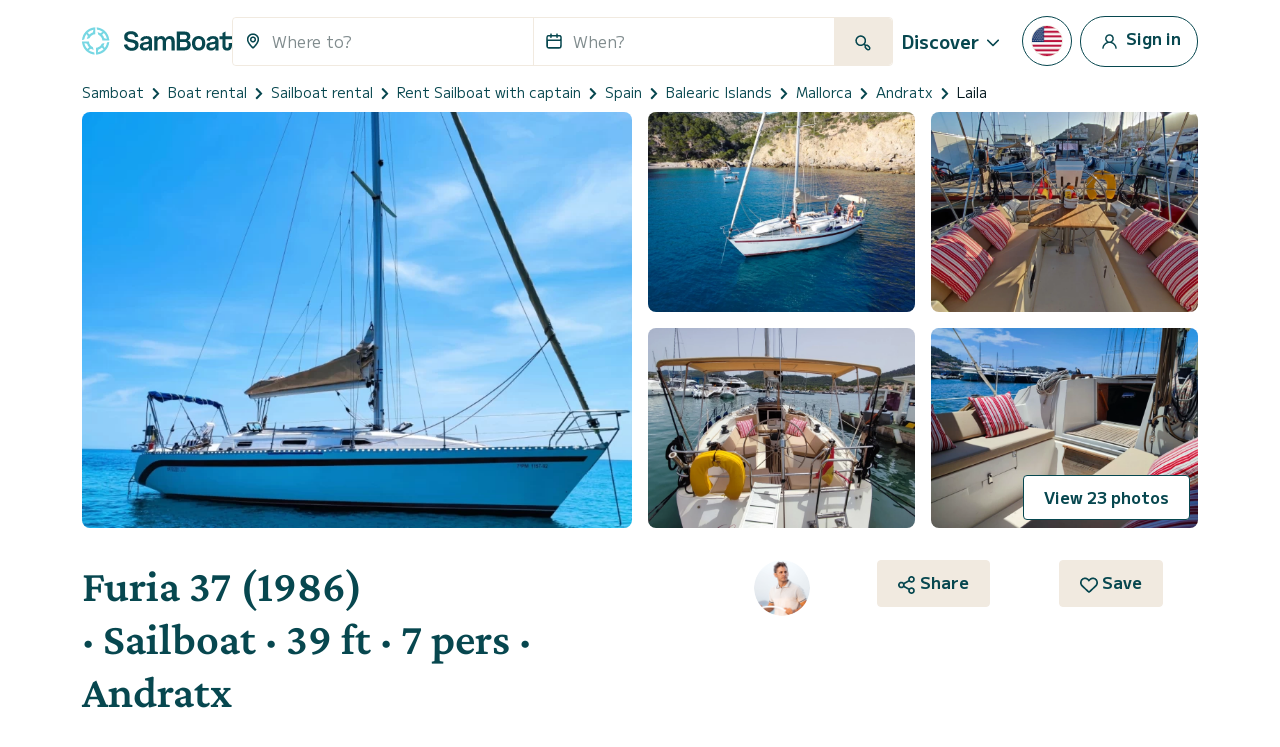

--- FILE ---
content_type: text/html; charset=UTF-8
request_url: https://www.samboat.com/boat-rental/andratx/sailboat/147668
body_size: 182780
content:
<!doctype html>
<html lang="en">

    <head>
       
        <meta charset="utf-8"/>

        <meta name="viewport" content="width=device-width,initial-scale=1.0,maximum-scale=1.0,user-scalable=no,interactive-widget=resizes-content"/>
        <meta name="csrf-token" content="cM9ByXYBs0XDzJGtOewqHyAIBpSHRdDotk6FfRCc"/>
        <meta name="locale" content="en"/>
        <meta name="theme-color" content="#66c1da"/>

        <link rel="shortcut icon" type="image/png" href="https://cdn.samboat.com/assets/current/public/assets/v2/images/logos/samboat-helm.png"/>

        
        <title>Rent a Sailboat Furia 37 in Andratx (Laila) | SamBoat</title>
        <meta name="description" content="Hire a Sailboat Furia 37 Andratx. Available for rent from 500 € / day on Samboat. Cheaper, easy to use and 100% secure."/>
        <meta name="keywords" content="rental, boats, yacht, charter, sailing, motorboat, special, assured, maintenance, costs"/>

        
                                    <meta name="robots" content="index, follow"/>
                <meta name="googlebot" content="index, follow">
                    
        
                                    <link rel="canonical" href="https://www.samboat.com/boat-rental/andratx/sailboat/147668"/>
            
                                                <link rel="alternate" hreflang="de" href="https://www.samboat.de/boot-mieten/andratx/segelboot/147668" />
                                    <link rel="alternate" hreflang="it" href="https://www.samboat.it/noleggio-barca/andratx/barca-a-vela/147668" />
                                    <link rel="alternate" hreflang="es" href="https://www.samboat.es/alquiler-barco/andratx/velero/147668" />
                                    <link rel="alternate" hreflang="fr" href="https://www.samboat.fr/location-bateau/andratx/voilier/147668" />
                                    <link rel="alternate" hreflang="en-us" href="https://www.samboat.com/boat-rental/andratx/sailboat/147668?country=us" />
                                    <link rel="alternate" hreflang="x-default" href="https://www.samboat.com/boat-rental/andratx/sailboat/147668" />
                                    <link rel="alternate" hreflang="nl" href="https://www.samboat.nl/boot-huren/andratx/zeilboot/147668" />
                                    <link rel="alternate" hreflang="cs" href="https://www.samboat.cz/pronajem-lodi/andratx/plachetnice/147668" />
                                    <link rel="alternate" hreflang="en-gb" href="https://www.samboat.co.uk/boat-hire/andratx/sailboat/147668" />
                                    <link rel="alternate" hreflang="sv" href="https://www.samboat.se/hyra-bat/andratx/segelbat/147668" />
                                    <link rel="alternate" hreflang="pl" href="https://www.samboat.pl/wynajem-lodzi/andratx/segelbat/147668" />
                                    
        
        
                    <meta name="facebook-domain-verification" content="a7qnam3pqkormnr5jz1dausco4iy4d" />
                <meta property="fb:app_id" content="868756609878239"/>

                    <meta property="og:site_name" content="Rent a Sailboat Furia 37 in Andratx (Laila) | SamBoat"/>
        
        <meta property="og:type" content="website"/>
        <meta property="og:title" content="Rent a Sailboat Furia 37 in Andratx (Laila) | SamBoat"/>
        <meta property="og:description" content="Hire a Sailboat Furia 37 Andratx. Available for rent from 500 € / day on Samboat. Cheaper, easy to use and 100% secure."/>
        <meta property="og:url" content="https://www.samboat.com/boat-rental/andratx/sailboat/147668"/>

                        
                    <meta property="og:image" content="https://cdn.samboat.com/announcements-v2/6532b0eac6556-l.jpeg"/>
            <meta property="og:image:width" content="1000" />
            <meta property="og:image:height" content="750" />
        
        <meta property="og:locale" content="en"/>

        
        
        <meta name="twitter:site" content="Rent a Sailboat Furia 37 in Andratx (Laila)"/>
        <meta name="twitter:title" content="Rent a Sailboat Furia 37 in Andratx (Laila)"/>
        <meta name="twitter:description" content="Hire a Sailboat Furia 37 Andratx. Available for rent from 500 € / day on Samboat. Cheaper, easy to use and 100% secure."/>
        <meta name="twitter:url" content="https://www.samboat.com/boat-rental/andratx/sailboat/147668"/>

        
                    <link rel="preconnect" href="https://cdn.samboat.com">
                    

        
        <style type="text/css">
            @charset "UTF-8";@font-face{font-display:swap;font-family:MPLUS2;font-style:normal;font-weight:400;src:local(""),url(https://cdn.samboat.com/assets/SamboatProd-81-arm-v2/1765269584/public/assets/v2/webfonts/MPLUS2-Regular.woff2) format("woff2"),url(https://cdn.samboat.com/assets/SamboatProd-81-arm-v2/1765269584/public/assets/v2/webfonts/MPLUS2-Regular.woff2.woff) format("woff")}@font-face{font-display:swap;font-family:MPLUS2;font-style:normal;font-weight:600;src:local(""),url(https://cdn.samboat.com/assets/SamboatProd-81-arm-v2/1765269584/public/assets/v2/webfonts/MPLUS2-SemiBold.woff2) format("woff2"),url(https://cdn.samboat.com/assets/SamboatProd-81-arm-v2/1765269584/public/assets/v2/webfonts/MPLUS2-SemiBold.woff) format("woff")}@font-face{font-display:swap;font-family:MPLUS2;font-style:normal;font-weight:700;src:local(""),url(https://cdn.samboat.com/assets/SamboatProd-81-arm-v2/1765269584/public/assets/v2/webfonts/MPLUS2-Bold.woff2) format("woff2"),url(https://cdn.samboat.com/assets/SamboatProd-81-arm-v2/1765269584/public/assets/v2/webfonts/MPLUS2-Bold.woff) format("woff")}@font-face{font-display:swap;font-family:CrimsonPro;font-style:normal;font-weight:600;src:local(""),url(https://cdn.samboat.com/assets/SamboatProd-81-arm-v2/1765269584/public/assets/v2/webfonts/CrimsonPro-SemiBold.woff2) format("woff2"),url(https://cdn.samboat.com/assets/SamboatProd-81-arm-v2/1765269584/public/assets/v2/webfonts/CrimsonPro-SemiBold.woff) format("woff")}:root{--bs-blue:#335964;--bs-red:#e77359;--bs-yellow:#bd8400;--bs-green:#29dea8;--bs-black:#00151c;--bs-gray:#d7e1e3;--bs-gray-dark:#818c8e;--bs-gray-100:#f8f7f4;--bs-gray-200:#f6f5f0;--bs-gray-300:#dee2e6;--bs-gray-400:#ced4da;--bs-gray-500:#adb5bd;--bs-gray-600:#6c757d;--bs-gray-700:#818c8e;--bs-gray-800:#343a40;--bs-gray-900:#212529;--bs-primary:#77d7e3;--bs-secondary:#07474f;--bs-success:#157e5e;--bs-warning:#fab10a;--bs-danger:#e77359;--bs-dark:#00151c;--bs-light:#f1eae0;--bs-white:#fff;--bs-club:#e3c770;--bs-yellow-100:#fef9f3;--bs-primary-rgb:119,215,227;--bs-secondary-rgb:7,71,79;--bs-success-rgb:21,126,94;--bs-warning-rgb:250,177,10;--bs-danger-rgb:231,115,89;--bs-dark-rgb:0,21,28;--bs-light-rgb:241,234,224;--bs-club-rgb:227,199,112;--bs-yellow-100-rgb:254,249,243;--bs-white-rgb:255,255,255;--bs-black-rgb:0,21,28;--bs-body-color-rgb:0,21,28;--bs-body-bg-rgb:255,255,255;--bs-font-sans-serif:"MPLUS2",sans-serif;--bs-font-monospace:SFMono-Regular,Menlo,Monaco,Consolas,"Liberation Mono","Courier New",monospace;--bs-gradient:linear-gradient(180deg,hsla(0,0%,100%,0.15),hsla(0,0%,100%,0));--bs-body-font-family:var(--bs-font-sans-serif);--bs-body-font-size:1rem;--bs-body-font-weight:400;--bs-body-line-height:1.2;--bs-body-color:#00151c;--bs-body-bg:#fff;--bs-border-width:1px;--bs-border-style:solid;--bs-border-color:#f1eae0;--bs-border-color-translucent:rgba(0,21,28,0.175);--bs-border-radius:0.25rem;--bs-border-radius-sm:0.25rem;--bs-border-radius-lg:0.5rem;--bs-border-radius-xl:1rem;--bs-border-radius-2xl:2rem;--bs-border-radius-pill:50rem;--bs-link-color:#156e88;--bs-link-hover-color:#11586d;--bs-code-color:#d63384;--bs-highlight-bg:#fef9f3}*,:after,:before{box-sizing:border-box}body{-webkit-text-size-adjust:100%;-webkit-tap-highlight-color:rgba(0,21,28,0);background-color:var(--bs-body-bg);color:var(--bs-body-color);font-family:var(--bs-body-font-family);font-size:var(--bs-body-font-size);font-weight:var(--bs-body-font-weight);line-height:var(--bs-body-line-height);margin:0;text-align:var(--bs-body-text-align)}hr{border:0;border-top:1px solid #f1eae0;color:inherit;margin:1.5rem 0;opacity:1}#footer .footer-title,.h1,.h2,.h3,.h4,.h5,.h6,.nav:not(.nav-samboat-vertical) .nav-link.active,.nav:not(.nav-samboat-vertical) .nav-link:hover,h1,h2,h3,h4,h5,h6{color:#07474f;font-family:CrimsonPro;font-weight:600;line-height:1.2;margin-bottom:1rem;margin-top:0}.h1,h1{font-size:2.8rem}.h2,h2{font-size:2.3rem}.h3,h3{font-size:1.8rem}.h4,.nav:not(.nav-samboat-vertical) .nav-link.active,.nav:not(.nav-samboat-vertical) .nav-link:hover,h4{font-size:1.25rem}.h5,h5{font-size:1.125rem}#footer .footer-title,.h6,h6{font-size:1rem}p{margin-bottom:1rem;margin-top:0}abbr[title]{cursor:help;-webkit-text-decoration:underline dotted;text-decoration:underline dotted;-webkit-text-decoration-skip-ink:none;text-decoration-skip-ink:none}address{font-style:normal;line-height:inherit;margin-bottom:1rem}ol,ul{padding-left:2rem}dl,ol,ul{margin-bottom:1rem;margin-top:0}ol ol,ol ul,ul ol,ul ul{margin-bottom:0}dt{font-weight:400}dd{margin-bottom:.5rem;margin-left:0}blockquote{margin:0 0 1rem}b,strong{font-weight:bolder}.small,small{font-size:.875em}.mark,mark{background-color:var(--bs-highlight-bg);padding:.1875em}sub,sup{font-size:.75em;line-height:0;position:relative;vertical-align:baseline}sub{bottom:-.25em}sup{top:-.5em}.link,[data-obf],a{color:var(--bs-link-color);text-decoration:none}.link:hover,[data-obf]:hover,a:hover{color:var(--bs-link-hover-color);text-decoration:underline}.link:not([href]):not([class]),[data-obf]:not([href]):not([class]),a:not([href]):not([class]),a:not([href]):not([class]):hover{color:inherit;text-decoration:none}code,kbd,pre,samp{font-family:var(--bs-font-monospace);font-size:1em}pre{display:block;font-size:.875em;margin-bottom:1rem;margin-top:0;overflow:auto}pre code{color:inherit;font-size:inherit;word-break:normal}code{word-wrap:break-word;color:var(--bs-code-color);font-size:.875em}.link>code,[data-obf]>code,a>code{color:inherit}kbd{background-color:var(--bs-body-color);border-radius:.25rem;color:var(--bs-body-bg);font-size:.875em;padding:.1875rem .375rem}kbd kbd{font-size:1em;padding:0}figure{margin:0 0 1rem}img,svg{vertical-align:middle}table{caption-side:bottom}caption{color:#818c8e;padding-bottom:.5rem;padding-top:.5rem;text-align:left}th{text-align:inherit;text-align:-webkit-match-parent}tbody,td,tfoot,th,thead,tr{border:0 solid;border-color:inherit}label{display:inline-block}button{border-radius:0}button:focus:not(:focus-visible){outline:0}button,input,optgroup,select,textarea{font-family:inherit;font-size:inherit;line-height:inherit;margin:0}button,select{text-transform:none}[role=button]{cursor:pointer}select{word-wrap:normal}select:disabled{opacity:1}[list]:not([type=date]):not([type=datetime-local]):not([type=month]):not([type=week]):not([type=time])::-webkit-calendar-picker-indicator{display:none!important}[type=button],[type=reset],[type=submit],button{-webkit-appearance:button}[type=button]:not(:disabled),[type=reset]:not(:disabled),[type=submit]:not(:disabled),button:not(:disabled){cursor:pointer}textarea{resize:vertical}fieldset{border:0;margin:0;min-width:0;padding:0}legend{float:left;font-size:1.5rem;line-height:inherit;margin-bottom:.5rem;padding:0;width:100%}legend+*{clear:left}[type=search]{-webkit-appearance:textfield;outline-offset:-2px}output{display:inline-block}iframe{border:0}summary{cursor:pointer;display:list-item}progress{vertical-align:baseline}[hidden]{display:none!important}.lead{font-size:1.25rem;font-weight:300}.list-inline,.list-unstyled{list-style:none;padding-left:0}.list-inline-item{display:inline-block}.list-inline-item:not(:last-child){margin-right:.5rem}.blockquote{font-size:1.25rem;margin-bottom:1rem}.blockquote>:last-child{margin-bottom:0}.blockquote-footer{color:#6c757d;font-size:.875em;margin-bottom:1rem;margin-top:-1rem}.blockquote-footer:before{content:"— "}.img-fluid,.img-thumbnail{height:auto;max-width:100%}.img-thumbnail{background-color:#fff;border:1px solid var(--bs-border-color);border-radius:.25rem;padding:.25rem}.figure{display:inline-block}.container,.container-fluid{--bs-gutter-x:1.5rem;--bs-gutter-y:0;margin-left:auto;margin-right:auto;padding-left:calc(var(--bs-gutter-x)*.5);padding-right:calc(var(--bs-gutter-x)*.5);width:100%}@media (min-width:576px){.container{max-width:540px}}@media (min-width:768px){.container{max-width:720px}}@media (min-width:992px){.container{max-width:960px}}@media (min-width:1200px){.container{max-width:1140px}}.row{--bs-gutter-x:1.5rem;--bs-gutter-y:0;display:flex;flex-wrap:wrap;margin-left:calc(var(--bs-gutter-x)*-.5);margin-right:calc(var(--bs-gutter-x)*-.5);margin-top:calc(var(--bs-gutter-y)*-1)}.row>*{flex-shrink:0;margin-top:var(--bs-gutter-y);max-width:100%;padding-left:calc(var(--bs-gutter-x)*.5);padding-right:calc(var(--bs-gutter-x)*.5);width:100%}.col{flex:1 0 0%}.row-cols-3>*{flex:0 0 auto;width:33.3333333333%}.col-auto{flex:0 0 auto;width:auto}.col-1{flex:0 0 auto;width:8.33333333%}.col-2{flex:0 0 auto;width:16.66666667%}.col-3{flex:0 0 auto;width:25%}.col-4{flex:0 0 auto;width:33.33333333%}.col-5{flex:0 0 auto;width:41.66666667%}.col-6{flex:0 0 auto;width:50%}.col-7{flex:0 0 auto;width:58.33333333%}.col-8{flex:0 0 auto;width:66.66666667%}.col-10{flex:0 0 auto;width:83.33333333%}.col-11{flex:0 0 auto;width:91.66666667%}#search-engine-list.map .scroll-popular-announcements .scroll-popular-announcement,#search-engine-list.map .search-engine-announcement,#search-engine-list .search-engine-announcement,.col-12{flex:0 0 auto;width:100%}.offset-2{margin-left:16.66666667%}.g-0,.gx-0{--bs-gutter-x:0}.g-0{--bs-gutter-y:0}.g-1,.gx-1{--bs-gutter-x:0.25rem}.g-1,.gy-1{--bs-gutter-y:0.25rem}.g-2,.gx-2{--bs-gutter-x:0.5rem}.g-2,.gy-2{--bs-gutter-y:0.5rem}.g-3,.gx-3{--bs-gutter-x:1rem}.g-3,.gy-3{--bs-gutter-y:1rem}.gx-4{--bs-gutter-x:1.5rem}.gy-4{--bs-gutter-y:1.5rem}.gy-5{--bs-gutter-y:2rem}.gx-6{--bs-gutter-x:2.5rem}.g-10{--bs-gutter-x:4.5rem;--bs-gutter-y:4.5rem}@media (min-width:576px){.col-sm-1{flex:0 0 auto;width:8.33333333%}.col-sm-2{flex:0 0 auto;width:16.66666667%}.col-sm-3{flex:0 0 auto;width:25%}.col-sm-4{flex:0 0 auto;width:33.33333333%}.col-sm-5{flex:0 0 auto;width:41.66666667%}.col-sm-6{flex:0 0 auto;width:50%}.col-sm-7{flex:0 0 auto;width:58.33333333%}.col-sm-8{flex:0 0 auto;width:66.66666667%}.col-sm-10{flex:0 0 auto;width:83.33333333%}.col-sm-12{flex:0 0 auto;width:100%}.offset-sm-3{margin-left:25%}.gx-sm-4{--bs-gutter-x:1.5rem}}@media (min-width:768px){.col-md{flex:1 0 0%}.col-md-auto{flex:0 0 auto;width:auto}.col-md-1{flex:0 0 auto;width:8.33333333%}.col-md-2{flex:0 0 auto;width:16.66666667%}.col-md-3{flex:0 0 auto;width:25%}.col-md-4{flex:0 0 auto;width:33.33333333%}.col-md-5{flex:0 0 auto;width:41.66666667%}#search-engine-list.map .scroll-popular-announcements .scroll-popular-announcement,#search-engine-list.map .search-engine-announcement,#search-engine-list .search-engine-announcement,.col-md-6{flex:0 0 auto;width:50%}.col-md-7{flex:0 0 auto;width:58.33333333%}.col-md-8{flex:0 0 auto;width:66.66666667%}.col-md-9{flex:0 0 auto;width:75%}.col-md-10{flex:0 0 auto;width:83.33333333%}.col-md-11{flex:0 0 auto;width:91.66666667%}.col-md-12{flex:0 0 auto;width:100%}.offset-md-3{margin-left:25%}.gy-md-2{--bs-gutter-y:0.5rem}.gy-md-7{--bs-gutter-y:3rem}.gx-md-9{--bs-gutter-x:4rem}}@media (min-width:992px){.col-lg{flex:1 0 0%}.col-lg-auto{flex:0 0 auto;width:auto}.col-lg-1{flex:0 0 auto;width:8.33333333%}.col-lg-2{flex:0 0 auto;width:16.66666667%}.col-lg-3{flex:0 0 auto;width:25%}.col-lg-4{flex:0 0 auto;width:33.33333333%}.col-lg-5{flex:0 0 auto;width:41.66666667%}.col-lg-6{flex:0 0 auto;width:50%}.col-lg-7{flex:0 0 auto;width:58.33333333%}.col-lg-8{flex:0 0 auto;width:66.66666667%}.col-lg-10{flex:0 0 auto;width:83.33333333%}.col-lg-12{flex:0 0 auto;width:100%}.offset-lg-0{margin-left:0}.offset-lg-2{margin-left:16.66666667%}.offset-lg-3{margin-left:25%}.offset-lg-4{margin-left:33.33333333%}.offset-lg-6{margin-left:50%}.offset-lg-7{margin-left:58.33333333%}.g-lg-8{--bs-gutter-x:3.5rem;--bs-gutter-y:3.5rem}}@media (min-width:1200px){.col-xl{flex:1 0 0%}.col-xl-auto{flex:0 0 auto;width:auto}.col-xl-2{flex:0 0 auto;width:16.66666667%}.col-xl-3{flex:0 0 auto;width:25%}#search-engine-list .search-engine-announcement,.col-xl-4{flex:0 0 auto;width:33.33333333%}.col-xl-5{flex:0 0 auto;width:41.66666667%}#search-engine-list.map .scroll-popular-announcements .scroll-popular-announcement,#search-engine-list.map .search-engine-announcement,.col-xl-6{flex:0 0 auto;width:50%}.col-xl-7{flex:0 0 auto;width:58.33333333%}.col-xl-8{flex:0 0 auto;width:66.66666667%}.col-xl-12{flex:0 0 auto;width:100%}.offset-xl-1{margin-left:8.33333333%}.offset-xl-2{margin-left:16.66666667%}.offset-xl-3{margin-left:25%}}@media (min-width:1400px){.col-xxl{flex:1 0 0%}#search-engine-list .search-engine-announcement,.col-xxl-3{flex:0 0 auto;width:25%}#search-engine-list.map .scroll-popular-announcements .scroll-popular-announcement,#search-engine-list.map .search-engine-announcement{flex:0 0 auto;width:33.33333333%}}@media (min-width:1560px){#search-engine-list .search-engine-announcement,.col-xxxl-3{flex:0 0 auto;width:25%}#search-engine-list.map .scroll-popular-announcements .scroll-popular-announcement,#search-engine-list.map .search-engine-announcement{flex:0 0 auto;width:33.33333333%}}@media (min-width:2540px){#search-engine-list .search-engine-announcement{flex:0 0 auto;width:16.66666667%}#search-engine-list.map .scroll-popular-announcements .scroll-popular-announcement,#search-engine-list.map .search-engine-announcement,.col-xxxxl-3{flex:0 0 auto;width:25%}}#faq table,.table{--bs-table-color:var(--bs-body-color);--bs-table-bg:transparent;--bs-table-border-color:var(--bs-border-color);--bs-table-accent-bg:#fff;--bs-table-striped-color:var(--bs-body-color);--bs-table-striped-bg:rgba(0,21,28,0.05);--bs-table-active-color:var(--bs-body-color);--bs-table-active-bg:rgba(0,21,28,0.1);--bs-table-hover-color:var(--bs-body-color);--bs-table-hover-bg:rgba(0,21,28,0.075);border-color:var(--bs-table-border-color);color:var(--bs-table-color);margin-bottom:1rem;vertical-align:top;width:100%}#faq table>:not(caption)>*>*,.table>:not(caption)>*>*{background-color:var(--bs-table-bg);border-bottom-width:1px;box-shadow:inset 0 0 0 9999px var(--bs-table-accent-bg);padding:.5rem}#faq table>tbody,.table>tbody{vertical-align:inherit}#faq table>thead,.table>thead{vertical-align:bottom}#faq table>:not(caption)>*,.table-bordered>:not(caption)>*{border-width:1px 0}#faq table>:not(caption)>*>*,.table-bordered>:not(caption)>*>*{border-width:0 1px}.table-striped>tbody>tr:nth-of-type(odd)>*{--bs-table-accent-bg:var(--bs-table-striped-bg);color:var(--bs-table-striped-color)}.table-active{--bs-table-accent-bg:var(--bs-table-active-bg);color:var(--bs-table-active-color)}.table-hover>tbody>tr:hover>*{--bs-table-accent-bg:var(--bs-table-hover-bg);color:var(--bs-table-hover-color)}.table-responsive{-webkit-overflow-scrolling:touch;overflow-x:auto}.form-label{font-size:1rem;margin-bottom:.5rem}.col-form-label,.form-label{color:#07474f;font-weight:600}.col-form-label{font-size:inherit;line-height:1.2;margin-bottom:0;padding-bottom:calc(.875rem + 1px);padding-top:calc(.875rem + 1px)}.form-text{color:#818c8e;font-size:.875em;margin-top:.25rem}.form-control{-webkit-appearance:none;-moz-appearance:none;appearance:none;background-clip:padding-box;background-color:#fff;border:1px solid #f1eae0;border-radius:.25rem;color:#00151c;display:block;font-size:1rem;font-weight:400;line-height:1.2;padding:.875rem 1rem;transition:border-color .15s ease-in-out,box-shadow .15s ease-in-out;width:100%}@media (prefers-reduced-motion:reduce){.form-control{transition:none}}.form-control[type=file]{overflow:hidden}.form-control[type=file]:not(:disabled):not([readonly]){cursor:pointer}.form-control:focus{background-color:#fff;border-color:#83a3a7;box-shadow:0 0 0 .25rem rgba(7,71,79,.25);color:#00151c;outline:0}.form-control::-webkit-date-and-time-value{height:1.2em}.form-control::-moz-placeholder{color:#818c8e;opacity:1}.form-control:-ms-input-placeholder{color:#818c8e;opacity:1}.form-control::placeholder{color:#818c8e;opacity:1}.form-control:disabled{background-color:#f4f2ec;opacity:1}.form-control::-webkit-file-upload-button{-webkit-margin-end:1rem;background-color:#f6f5f0;border:0 solid;border-color:inherit;border-inline-end-width:1px;border-radius:0;color:#00151c;margin:-.875rem -1rem;margin-inline-end:1rem;padding:.875rem 1rem;pointer-events:none;-webkit-transition:none;transition:none}.form-control::file-selector-button{-webkit-margin-end:1rem;background-color:#f6f5f0;border:0 solid;border-color:inherit;border-inline-end-width:1px;border-radius:0;color:#00151c;margin:-.875rem -1rem;margin-inline-end:1rem;padding:.875rem 1rem;pointer-events:none;transition:none}.form-control:hover:not(:disabled):not([readonly])::-webkit-file-upload-button{background-color:#eae9e4}.form-control:hover:not(:disabled):not([readonly])::file-selector-button{background-color:#eae9e4}.form-control-sm{border-radius:.25rem;font-size:.875rem;min-height:calc(1.2em + 1.438rem + 2px);padding:.719rem 1rem}.form-control-sm::-webkit-file-upload-button{-webkit-margin-end:1rem;margin:-.719rem -1rem;margin-inline-end:1rem;padding:.719rem 1rem}.form-control-sm::file-selector-button{-webkit-margin-end:1rem;margin:-.719rem -1rem;margin-inline-end:1rem;padding:.719rem 1rem}textarea.form-control{min-height:calc(1.2em + 1.75rem + 2px)}textarea.form-control-sm{min-height:calc(1.2em + 1.438rem + 2px)}.form-select{-moz-padding-start:calc(1rem - 3px);-webkit-appearance:none;-moz-appearance:none;appearance:none;background-color:#fff;background-image:url("data:image/svg+xml;charset=utf-8,%3Csvg xmlns='http://www.w3.org/2000/svg' viewBox='0 0 16 16'%3E%3Cpath fill='none' stroke='%2307474F' stroke-linecap='round' stroke-linejoin='round' stroke-width='2' d='m2 5 6 6 6-6'/%3E%3C/svg%3E");background-position:right 1rem center;background-repeat:no-repeat;background-size:16px 12px;border:1px solid #f1eae0;border-radius:.25rem;color:#00151c;display:block;font-size:1rem;font-weight:400;line-height:1.2;padding:.875rem 3rem .875rem 1rem;transition:border-color .15s ease-in-out,box-shadow .15s ease-in-out;width:100%}@media (prefers-reduced-motion:reduce){.form-select{transition:none}}.form-select:focus{border-color:#83a3a7;box-shadow:0 0 0 .25rem rgba(7,71,79,.25);outline:0}.form-select[multiple],.form-select[size]:not([size="1"]){background-image:none;padding-right:1rem}.form-select:disabled{background-color:#f4f2ec}.form-select:-moz-focusring{color:transparent;text-shadow:0 0 0 #00151c}.form-select-sm{border-radius:.25rem;font-size:.875rem;padding-bottom:.719rem;padding-left:1rem;padding-top:.719rem}.form-check{display:block;margin-bottom:1rem;min-height:1.5em;padding-left:2em}.form-check .form-check-input{float:left;margin-left:-2em}.form-check-input{print-color-adjust:exact;-webkit-appearance:none;-moz-appearance:none;appearance:none;background-color:#fff;background-position:50%;background-repeat:no-repeat;background-size:contain;border:3px solid #07474f;height:1.5em;margin-top:-.15em;vertical-align:top;width:1.5em}.form-check-input[type=checkbox]{border-radius:.25em}.form-check-input[type=radio]{border-radius:50%}.form-check-input:active{filter:brightness(90%)}.form-check-input:focus{border-color:#83a3a7;box-shadow:0 0 0 .25rem rgba(7,71,79,.25);outline:0}.form-check-input:checked{background-color:#07474f;border-color:#07474f}.form-check-input:checked[type=checkbox]{background-image:url("data:image/svg+xml;charset=utf-8,%3Csvg xmlns='http://www.w3.org/2000/svg' viewBox='0 0 512 512'%3E%3Cpath fill='%23FFF' d='M470.6 105.4c12.5 12.5 12.5 32.8 0 45.3l-256 256c-12.5 12.5-32.8 12.5-45.3 0l-128-128c-12.5-12.5-12.5-32.8 0-45.3s32.8-12.5 45.3 0L192 338.7l233.4-233.3c12.5-12.5 32.8-12.5 45.3 0z'/%3E%3C/svg%3E")}.form-check-input:checked[type=radio]{background-image:url("data:image/svg+xml;charset=utf-8,%3Csvg xmlns='http://www.w3.org/2000/svg' viewBox='-4 -4 8 8'%3E%3Ccircle r='3' fill='%23FFF'/%3E%3C/svg%3E")}.form-check-input[type=checkbox]:indeterminate{background-color:#07474f;background-image:url("data:image/svg+xml;charset=utf-8,%3Csvg xmlns='http://www.w3.org/2000/svg' viewBox='0 0 20 20'%3E%3Cpath fill='none' stroke='%23FFF' stroke-linecap='round' stroke-linejoin='round' stroke-width='3' d='M6 10h8'/%3E%3C/svg%3E");border-color:#07474f}.form-check-input:disabled{filter:none;opacity:.5;pointer-events:none}.form-check-input:disabled~.form-check-label,.form-check-input[disabled]~.form-check-label{cursor:default;opacity:.5}.form-check-label{color:#07474f}.form-switch{padding-left:3.5em}.form-switch .form-check-input{background-image:url("data:image/svg+xml;charset=utf-8,%3Csvg xmlns='http://www.w3.org/2000/svg' viewBox='-4 -4 8 8'%3E%3Ccircle r='3' fill='%23FFF'/%3E%3C/svg%3E");background-position:0;border-radius:3em;margin-left:-3.5em;transition:background-position .15s ease-in-out;width:3em}@media (prefers-reduced-motion:reduce){.form-switch .form-check-input{transition:none}}.form-switch .form-check-input:focus{background-image:url("data:image/svg+xml;charset=utf-8,%3Csvg xmlns='http://www.w3.org/2000/svg' viewBox='-4 -4 8 8'%3E%3Ccircle r='3' fill='%2383a3a7'/%3E%3C/svg%3E")}.form-switch .form-check-input:checked{background-image:url("data:image/svg+xml;charset=utf-8,%3Csvg xmlns='http://www.w3.org/2000/svg' viewBox='-4 -4 8 8'%3E%3Ccircle r='3' fill='%23FFF'/%3E%3C/svg%3E");background-position:100%}.form-check-inline{display:inline-block;margin-right:1rem}.btn-check{clip:rect(0,0,0,0);pointer-events:none;position:absolute}.btn-check:disabled+.btn,.btn-check[disabled]+.btn{filter:none;opacity:.6;pointer-events:none}.input-group{align-items:stretch;display:flex;flex-wrap:wrap;position:relative;width:100%}.input-group>.form-control,.input-group>.form-select{flex:1 1 auto;min-width:0;position:relative;width:1%}.input-group>.form-control:focus,.input-group>.form-select:focus{z-index:5}.input-group .btn{position:relative;z-index:2}.input-group .btn:focus{z-index:5}.input-group-text{align-items:center;background-color:none;border:1px solid #f1eae0;border-radius:.25rem;color:#07474f;display:flex;font-size:1rem;font-weight:600;line-height:1.2;padding:.75rem;text-align:center;white-space:nowrap}.input-group:not(.has-validation)>.dropdown-toggle:nth-last-child(n+3),.input-group:not(.has-validation)>:not(:last-child):not(.dropdown-toggle):not(.dropdown-menu):not(.form-floating){border-bottom-right-radius:0;border-top-right-radius:0}.input-group>:not(:first-child):not(.dropdown-menu):not(.valid-tooltip):not(.valid-feedback):not(.invalid-tooltip):not(.invalid-feedback){border-bottom-left-radius:0;border-top-left-radius:0;margin-left:-1px}.invalid-feedback{color:#e77359;display:none;font-size:.875em;margin-top:.25rem;width:100%}.is-invalid~.invalid-feedback{display:block}.form-control.is-invalid{background-image:none;background-position:right calc(.3em + .4375rem) center;background-repeat:no-repeat;background-size:calc(.6em + .875rem) calc(.6em + .875rem);border-color:#e77359;padding-right:calc(1.2em + 1.75rem)}.form-control.is-invalid:focus{border-color:#e77359;box-shadow:0 0 0 .25rem rgba(231,115,89,.25)}textarea.form-control.is-invalid{background-position:top calc(.3em + .4375rem) right calc(.3em + .4375rem);padding-right:calc(1.2em + 1.75rem)}.form-select.is-invalid{border-color:#e77359}.form-select.is-invalid:not([multiple]):not([size]),.form-select.is-invalid:not([multiple])[size="1"]{background-image:url("data:image/svg+xml;charset=utf-8,%3Csvg xmlns='http://www.w3.org/2000/svg' viewBox='0 0 16 16'%3E%3Cpath fill='none' stroke='%2307474F' stroke-linecap='round' stroke-linejoin='round' stroke-width='2' d='m2 5 6 6 6-6'/%3E%3C/svg%3E"),none;background-position:right 1rem center,center right 3rem;background-size:16px 12px,calc(.6em + .875rem) calc(.6em + .875rem);padding-right:5.5rem}.form-select.is-invalid:focus{border-color:#e77359;box-shadow:0 0 0 .25rem rgba(231,115,89,.25)}.form-check-input.is-invalid{border-color:#e77359}.form-check-input.is-invalid:checked{background-color:#e77359}.form-check-input.is-invalid:focus{box-shadow:0 0 0 .25rem rgba(231,115,89,.25)}.form-check-input.is-invalid~.form-check-label{color:#e77359}.form-check-inline .form-check-input~.invalid-feedback{margin-left:.5em}.input-group>.form-control:not(:focus).is-invalid,.input-group>.form-select:not(:focus).is-invalid{z-index:4}.btn{--bs-btn-padding-x:1.25rem;--bs-btn-padding-y:0.75rem;--bs-btn-font-family: ;--bs-btn-font-size:1rem;--bs-btn-font-weight:700;--bs-btn-line-height:1.2;--bs-btn-color:#00151c;--bs-btn-bg:transparent;--bs-btn-border-width:1px;--bs-btn-border-color:transparent;--bs-btn-border-radius:0.25rem;--bs-btn-hover-border-color:transparent;--bs-btn-box-shadow:inset 0 1px 0 hsla(0,0%,100%,0.15),0 1px 1px rgba(0,21,28,0.075);--bs-btn-disabled-opacity:0.6;--bs-btn-focus-box-shadow:0 0 0 0.25rem rgba(var(--bs-btn-focus-shadow-rgb),.5);background-color:var(--bs-btn-bg);border:var(--bs-btn-border-width) solid var(--bs-btn-border-color);border-radius:var(--bs-btn-border-radius);color:var(--bs-btn-color);cursor:pointer;display:inline-block;font-family:var(--bs-btn-font-family);font-size:var(--bs-btn-font-size);font-weight:var(--bs-btn-font-weight);line-height:var(--bs-btn-line-height);padding:var(--bs-btn-padding-y) var(--bs-btn-padding-x);text-align:center;transition:none;-webkit-user-select:none;-moz-user-select:none;-ms-user-select:none;user-select:none;vertical-align:middle}.btn:first-child:hover,:not(.btn-check)+.btn:hover{background-color:var(--bs-btn-hover-bg);border-color:var(--bs-btn-hover-border-color);color:var(--bs-btn-hover-color);text-decoration:none}.btn:focus-visible{background-color:var(--bs-btn-hover-bg);border-color:var(--bs-btn-hover-border-color);box-shadow:var(--bs-btn-focus-box-shadow);color:var(--bs-btn-hover-color);outline:0}.btn-check:focus-visible+.btn{border-color:var(--bs-btn-hover-border-color);box-shadow:var(--bs-btn-focus-box-shadow);outline:0}.btn-check:checked+.btn,.btn.active,.btn.show,.btn:first-child:active,:not(.btn-check)+.btn:active{background-color:var(--bs-btn-active-bg);border-color:var(--bs-btn-active-border-color);color:var(--bs-btn-active-color)}.btn-check:checked+.btn:focus-visible,.btn.active:focus-visible,.btn.show:focus-visible,.btn:first-child:active:focus-visible,:not(.btn-check)+.btn:active:focus-visible{box-shadow:var(--bs-btn-focus-box-shadow)}.btn.disabled,.btn:disabled,fieldset:disabled .btn{background-color:var(--bs-btn-disabled-bg);border-color:var(--bs-btn-disabled-border-color);color:var(--bs-btn-disabled-color);opacity:var(--bs-btn-disabled-opacity);pointer-events:none}.btn-primary{--bs-btn-color:#00151c;--bs-btn-bg:#77d7e3;--bs-btn-border-color:#77d7e3;--bs-btn-hover-color:#00151c;--bs-btn-hover-bg:#8bdde7;--bs-btn-hover-border-color:#85dbe6;--bs-btn-focus-shadow-rgb:101,186,197;--bs-btn-active-color:#00151c;--bs-btn-active-bg:#92dfe9;--bs-btn-active-border-color:#85dbe6;--bs-btn-active-shadow:inset 0 3px 5px rgba(0,21,28,0.125);--bs-btn-disabled-color:#00151c;--bs-btn-disabled-bg:#77d7e3;--bs-btn-disabled-border-color:#77d7e3}.btn-secondary{--bs-btn-color:#fff;--bs-btn-bg:#07474f;--bs-btn-border-color:#07474f;--bs-btn-hover-color:#fff;--bs-btn-hover-bg:#063c43;--bs-btn-hover-border-color:#06393f;--bs-btn-focus-shadow-rgb:44,99,105;--bs-btn-active-color:#fff;--bs-btn-active-bg:#06393f;--bs-btn-active-border-color:#05353b;--bs-btn-active-shadow:inset 0 3px 5px rgba(0,21,28,0.125);--bs-btn-disabled-color:#fff;--bs-btn-disabled-bg:#07474f;--bs-btn-disabled-border-color:#07474f}.btn-success{--bs-btn-color:#fff;--bs-btn-bg:#157e5e;--bs-btn-border-color:#157e5e;--bs-btn-hover-color:#fff;--bs-btn-hover-bg:#126b50;--bs-btn-hover-border-color:#11654b;--bs-btn-focus-shadow-rgb:56,145,118;--bs-btn-active-color:#fff;--bs-btn-active-bg:#11654b;--bs-btn-active-border-color:#105f47;--bs-btn-active-shadow:inset 0 3px 5px rgba(0,21,28,0.125);--bs-btn-disabled-color:#fff;--bs-btn-disabled-bg:#157e5e;--bs-btn-disabled-border-color:#157e5e}.btn-warning{--bs-btn-color:#00151c;--bs-btn-bg:#fab10a;--bs-btn-border-color:#fab10a;--bs-btn-hover-color:#00151c;--bs-btn-hover-bg:#fbbd2f;--bs-btn-hover-border-color:#fbb923;--bs-btn-focus-shadow-rgb:213,154,13;--bs-btn-active-color:#00151c;--bs-btn-active-bg:#fbc13b;--bs-btn-active-border-color:#fbb923;--bs-btn-active-shadow:inset 0 3px 5px rgba(0,21,28,0.125);--bs-btn-disabled-color:#00151c;--bs-btn-disabled-bg:#fab10a;--bs-btn-disabled-border-color:#fab10a}.btn-danger{--bs-btn-color:#00151c;--bs-btn-bg:#e77359;--bs-btn-border-color:#e77359;--bs-btn-hover-color:#00151c;--bs-btn-hover-bg:#eb8872;--bs-btn-hover-border-color:#e9816a;--bs-btn-focus-shadow-rgb:196,101,80;--bs-btn-active-color:#00151c;--bs-btn-active-bg:#ec8f7a;--bs-btn-active-border-color:#e9816a;--bs-btn-active-shadow:inset 0 3px 5px rgba(0,21,28,0.125);--bs-btn-disabled-color:#00151c;--bs-btn-disabled-bg:#e77359;--bs-btn-disabled-border-color:#e77359}.btn-dark{--bs-btn-color:#fff;--bs-btn-bg:#00151c;--bs-btn-border-color:#00151c;--bs-btn-hover-color:#fff;--bs-btn-hover-bg:#26383e;--bs-btn-hover-border-color:#1a2c33;--bs-btn-focus-shadow-rgb:38,56,62;--bs-btn-active-color:#fff;--bs-btn-active-bg:#334449;--bs-btn-active-border-color:#1a2c33;--bs-btn-active-shadow:inset 0 3px 5px rgba(0,21,28,0.125);--bs-btn-disabled-color:#fff;--bs-btn-disabled-bg:#00151c;--bs-btn-disabled-border-color:#00151c}.btn-light{--bs-btn-color:#00151c;--bs-btn-bg:#f1eae0;--bs-btn-border-color:#f1eae0;--bs-btn-hover-color:#00151c;--bs-btn-hover-bg:#cdc7be;--bs-btn-hover-border-color:#c1bbb3;--bs-btn-focus-shadow-rgb:205,202,195;--bs-btn-active-color:#00151c;--bs-btn-active-bg:#c1bbb3;--bs-btn-active-border-color:#b5b0a8;--bs-btn-active-shadow:inset 0 3px 5px rgba(0,21,28,0.125);--bs-btn-disabled-color:#00151c;--bs-btn-disabled-bg:#f1eae0;--bs-btn-disabled-border-color:#f1eae0}.btn-white{--bs-btn-color:#00151c;--bs-btn-bg:#fff;--bs-btn-border-color:#fff;--bs-btn-hover-color:#00151c;--bs-btn-hover-bg:#fff;--bs-btn-hover-border-color:#fff;--bs-btn-focus-shadow-rgb:217,220,221;--bs-btn-active-color:#00151c;--bs-btn-active-bg:#fff;--bs-btn-active-border-color:#fff;--bs-btn-active-shadow:inset 0 3px 5px rgba(0,21,28,0.125);--bs-btn-disabled-color:#00151c;--bs-btn-disabled-bg:#fff;--bs-btn-disabled-border-color:#fff}.btn-club{--bs-btn-color:#00151c;--bs-btn-bg:#e3c770;--bs-btn-border-color:#e3c770;--bs-btn-hover-color:#00151c;--bs-btn-hover-bg:#e7cf85;--bs-btn-hover-border-color:#e6cd7e;--bs-btn-focus-shadow-rgb:193,172,99;--bs-btn-active-color:#00151c;--bs-btn-active-bg:#e9d28d;--bs-btn-active-border-color:#e6cd7e;--bs-btn-active-shadow:inset 0 3px 5px rgba(0,21,28,0.125);--bs-btn-disabled-color:#00151c;--bs-btn-disabled-bg:#e3c770;--bs-btn-disabled-border-color:#e3c770}.btn-outline-primary{--bs-btn-color:#77d7e3;--bs-btn-border-color:#77d7e3;--bs-btn-hover-color:#00151c;--bs-btn-hover-bg:#77d7e3;--bs-btn-hover-border-color:#77d7e3;--bs-btn-focus-shadow-rgb:119,215,227;--bs-btn-active-color:#00151c;--bs-btn-active-bg:#77d7e3;--bs-btn-active-border-color:#77d7e3;--bs-btn-active-shadow:inset 0 3px 5px rgba(0,21,28,0.125);--bs-btn-disabled-color:#77d7e3;--bs-btn-disabled-bg:transparent;--bs-btn-disabled-border-color:#77d7e3;--bs-gradient:none}.btn-outline-secondary{--bs-btn-color:#07474f;--bs-btn-border-color:#07474f;--bs-btn-hover-color:#fff;--bs-btn-hover-bg:#07474f;--bs-btn-hover-border-color:#07474f;--bs-btn-focus-shadow-rgb:7,71,79;--bs-btn-active-color:#fff;--bs-btn-active-bg:#07474f;--bs-btn-active-border-color:#07474f;--bs-btn-active-shadow:inset 0 3px 5px rgba(0,21,28,0.125);--bs-btn-disabled-color:#07474f;--bs-btn-disabled-bg:transparent;--bs-btn-disabled-border-color:#07474f;--bs-gradient:none}.btn-outline-success{--bs-btn-color:#157e5e;--bs-btn-border-color:#157e5e;--bs-btn-hover-color:#fff;--bs-btn-hover-bg:#157e5e;--bs-btn-hover-border-color:#157e5e;--bs-btn-focus-shadow-rgb:21,126,94;--bs-btn-active-color:#fff;--bs-btn-active-bg:#157e5e;--bs-btn-active-border-color:#157e5e;--bs-btn-active-shadow:inset 0 3px 5px rgba(0,21,28,0.125);--bs-btn-disabled-color:#157e5e;--bs-btn-disabled-bg:transparent;--bs-btn-disabled-border-color:#157e5e;--bs-gradient:none}.btn-outline-warning{--bs-btn-color:#fab10a;--bs-btn-border-color:#fab10a;--bs-btn-hover-color:#00151c;--bs-btn-hover-bg:#fab10a;--bs-btn-hover-border-color:#fab10a;--bs-btn-focus-shadow-rgb:250,177,10;--bs-btn-active-color:#00151c;--bs-btn-active-bg:#fab10a;--bs-btn-active-border-color:#fab10a;--bs-btn-active-shadow:inset 0 3px 5px rgba(0,21,28,0.125);--bs-btn-disabled-color:#fab10a;--bs-btn-disabled-bg:transparent;--bs-btn-disabled-border-color:#fab10a;--bs-gradient:none}.btn-outline-danger{--bs-btn-color:#e77359;--bs-btn-border-color:#e77359;--bs-btn-hover-color:#00151c;--bs-btn-hover-bg:#e77359;--bs-btn-hover-border-color:#e77359;--bs-btn-focus-shadow-rgb:231,115,89;--bs-btn-active-color:#00151c;--bs-btn-active-bg:#e77359;--bs-btn-active-border-color:#e77359;--bs-btn-active-shadow:inset 0 3px 5px rgba(0,21,28,0.125);--bs-btn-disabled-color:#e77359;--bs-btn-disabled-bg:transparent;--bs-btn-disabled-border-color:#e77359;--bs-gradient:none}.btn-outline-light{--bs-btn-color:#f1eae0;--bs-btn-border-color:#f1eae0;--bs-btn-hover-color:#00151c;--bs-btn-hover-bg:#f1eae0;--bs-btn-hover-border-color:#f1eae0;--bs-btn-focus-shadow-rgb:241,234,224;--bs-btn-active-color:#00151c;--bs-btn-active-bg:#f1eae0;--bs-btn-active-border-color:#f1eae0;--bs-btn-active-shadow:inset 0 3px 5px rgba(0,21,28,0.125);--bs-btn-disabled-color:#f1eae0;--bs-btn-disabled-bg:transparent;--bs-btn-disabled-border-color:#f1eae0;--bs-gradient:none}.btn-outline-white{--bs-btn-color:#fff;--bs-btn-border-color:#fff;--bs-btn-hover-color:#00151c;--bs-btn-hover-bg:#fff;--bs-btn-hover-border-color:#fff;--bs-btn-focus-shadow-rgb:255,255,255;--bs-btn-active-color:#00151c;--bs-btn-active-bg:#fff;--bs-btn-active-border-color:#fff;--bs-btn-active-shadow:inset 0 3px 5px rgba(0,21,28,0.125);--bs-btn-disabled-color:#fff;--bs-btn-disabled-bg:transparent;--bs-btn-disabled-border-color:#fff;--bs-gradient:none}.btn-outline-club{--bs-btn-color:#e3c770;--bs-btn-border-color:#e3c770;--bs-btn-hover-color:#00151c;--bs-btn-hover-bg:#e3c770;--bs-btn-hover-border-color:#e3c770;--bs-btn-focus-shadow-rgb:227,199,112;--bs-btn-active-color:#00151c;--bs-btn-active-bg:#e3c770;--bs-btn-active-border-color:#e3c770;--bs-btn-active-shadow:inset 0 3px 5px rgba(0,21,28,0.125);--bs-btn-disabled-color:#e3c770;--bs-btn-disabled-bg:transparent;--bs-btn-disabled-border-color:#e3c770;--bs-gradient:none}.btn-link{--bs-btn-font-weight:400;--bs-btn-color:#07474f;--bs-btn-bg:transparent;--bs-btn-border-color:transparent;--bs-btn-hover-color:var(--bs-link-hover-color);--bs-btn-hover-border-color:transparent;--bs-btn-active-color:var(--bs-link-hover-color);--bs-btn-active-border-color:transparent;--bs-btn-disabled-color:#07474f;--bs-btn-disabled-border-color:transparent;--bs-btn-box-shadow:none;--bs-btn-focus-shadow-rgb:101,186,197;text-decoration:none}.btn-link:focus-visible,.btn-link:hover{text-decoration:underline}.btn-link:focus-visible{color:var(--bs-btn-color)}.btn-link:hover{color:var(--bs-btn-hover-color)}.btn-lg{--bs-btn-padding-y:0.5rem;--bs-btn-padding-x:1.5rem;--bs-btn-font-size:1.25rem;--bs-btn-border-radius:0.5rem}.btn-sm{--bs-btn-padding-y:0.5rem;--bs-btn-padding-x:1rem;--bs-btn-font-size:0.875rem;--bs-btn-border-radius:0.25rem}.fade{transition:opacity .15s linear}@media (prefers-reduced-motion:reduce){.fade{transition:none}}.fade:not(.show){opacity:0}.collapse:not(.show){display:none}.collapsing{height:0;overflow:hidden;transition:height .35s ease}@media (prefers-reduced-motion:reduce){.collapsing{transition:none}}.dropdown,.dropend,.dropup,.dropup-center{position:relative}.dropdown-toggle{white-space:nowrap}.dropdown-toggle:after{border-bottom:0;border-left:.3em solid transparent;border-right:.3em solid transparent;border-top:.3em solid;content:"";display:inline-block;margin-left:.255em;vertical-align:.255em}.dropdown-toggle:empty:after{margin-left:0}.dropdown-menu{--bs-dropdown-zindex:1000;--bs-dropdown-min-width:10rem;--bs-dropdown-padding-x:0;--bs-dropdown-padding-y:0;--bs-dropdown-spacer:0.125rem;--bs-dropdown-font-size:1rem;--bs-dropdown-color:#00151c;--bs-dropdown-bg:#fff;--bs-dropdown-border-color:var(--bs-border-color-translucent);--bs-dropdown-border-radius:0.25rem;--bs-dropdown-border-width:1px;--bs-dropdown-inner-border-radius:calc(0.25rem - 1px);--bs-dropdown-divider-bg:var(--bs-border-color-translucent);--bs-dropdown-divider-margin-y:0.5rem;--bs-dropdown-box-shadow:0px 0px 25px 4px rgba(0,47,61,0.1);--bs-dropdown-link-color:#07474f;--bs-dropdown-link-hover-color:#064047;--bs-dropdown-link-hover-bg:#f6f5f0;--bs-dropdown-link-active-color:#fff;--bs-dropdown-link-active-bg:#07474f;--bs-dropdown-link-disabled-color:#adb5bd;--bs-dropdown-item-padding-x:1.5rem;--bs-dropdown-item-padding-y:0.75rem;--bs-dropdown-header-color:#6c757d;--bs-dropdown-header-padding-x:1.5rem;--bs-dropdown-header-padding-y:0;background-clip:padding-box;background-color:var(--bs-dropdown-bg);border:var(--bs-dropdown-border-width) solid var(--bs-dropdown-border-color);border-radius:var(--bs-dropdown-border-radius);color:var(--bs-dropdown-color);display:none;font-size:var(--bs-dropdown-font-size);list-style:none;margin:0;min-width:var(--bs-dropdown-min-width);padding:var(--bs-dropdown-padding-y) var(--bs-dropdown-padding-x);position:absolute;text-align:left;z-index:var(--bs-dropdown-zindex)}.dropdown-menu[data-bs-popper]{left:0;margin-top:var(--bs-dropdown-spacer);top:100%}.dropdown-menu>.dropdown-item:first-child,.dropdown-menu>li:first-child .dropdown-item{border-top-left-radius:var(--bs-dropdown-inner-border-radius);border-top-right-radius:var(--bs-dropdown-inner-border-radius)}.dropdown-menu>.dropdown-item:last-child,.dropdown-menu>li:last-child .dropdown-item{border-bottom-left-radius:var(--bs-dropdown-inner-border-radius);border-bottom-right-radius:var(--bs-dropdown-inner-border-radius)}.dropdown-menu-end{--bs-position:end}.dropdown-menu-end[data-bs-popper]{left:auto;right:0}.dropup .dropdown-menu[data-bs-popper]{bottom:100%;margin-bottom:var(--bs-dropdown-spacer);margin-top:0;top:auto}.dropup .dropdown-toggle:after{border-bottom:.3em solid;border-left:.3em solid transparent;border-right:.3em solid transparent;border-top:0;content:"";display:inline-block;margin-left:.255em;vertical-align:.255em}.dropup .dropdown-toggle:empty:after{margin-left:0}.dropend .dropdown-menu[data-bs-popper]{left:100%;margin-left:var(--bs-dropdown-spacer);margin-top:0;right:auto;top:0}.dropend .dropdown-toggle:after{border-bottom:.3em solid transparent;border-left:.3em solid;border-right:0;border-top:.3em solid transparent;content:"";display:inline-block;margin-left:.255em;vertical-align:.255em}.dropend .dropdown-toggle:empty:after{margin-left:0}.dropend .dropdown-toggle:after{vertical-align:0}.dropdown-item{background-color:transparent;border:0;clear:both;color:var(--bs-dropdown-link-color);display:block;font-weight:400;padding:var(--bs-dropdown-item-padding-y) var(--bs-dropdown-item-padding-x);text-align:inherit;white-space:nowrap;width:100%}.dropdown-item:focus,.dropdown-item:hover{background-color:var(--bs-dropdown-link-hover-bg);color:var(--bs-dropdown-link-hover-color);text-decoration:none}.dropdown-item.active,.dropdown-item:active{background-color:var(--bs-dropdown-link-active-bg);color:var(--bs-dropdown-link-active-color);text-decoration:none}.dropdown-item.disabled,.dropdown-item:disabled{background-color:transparent;color:var(--bs-dropdown-link-disabled-color);pointer-events:none}.dropdown-menu.show{display:block}.dropdown-menu-dark{--bs-dropdown-color:#dee2e6;--bs-dropdown-bg:#343a40;--bs-dropdown-border-color:var(--bs-border-color-translucent);--bs-dropdown-box-shadow: ;--bs-dropdown-link-color:#dee2e6;--bs-dropdown-link-hover-color:#fff;--bs-dropdown-divider-bg:var(--bs-border-color-translucent);--bs-dropdown-link-hover-bg:hsla(0,0%,100%,0.15);--bs-dropdown-link-active-color:#fff;--bs-dropdown-link-active-bg:#07474f;--bs-dropdown-link-disabled-color:#adb5bd;--bs-dropdown-header-color:#adb5bd}.btn-group{display:inline-flex;position:relative;vertical-align:middle}.btn-group>.btn{flex:1 1 auto;position:relative}.btn-group>.btn-check:checked+.btn,.btn-group>.btn-check:focus+.btn,.btn-group>.btn.active,.btn-group>.btn:active,.btn-group>.btn:focus,.btn-group>.btn:hover{z-index:1}.btn-group{border-radius:.25rem}.btn-group>.btn-group:not(:first-child),.btn-group>:not(.btn-check:first-child)+.btn{margin-left:-1px}.btn-group>.btn-group:not(:last-child)>.btn,.btn-group>.btn.dropdown-toggle-split:first-child,.btn-group>.btn:not(:last-child):not(.dropdown-toggle){border-bottom-right-radius:0;border-top-right-radius:0}.btn-group>.btn-group:not(:first-child)>.btn,.btn-group>.btn:nth-child(n+3),.btn-group>:not(.btn-check)+.btn{border-bottom-left-radius:0;border-top-left-radius:0}.dropdown-toggle-split{padding-left:.9375rem;padding-right:.9375rem}.dropdown-toggle-split:after,.dropend .dropdown-toggle-split:after,.dropup .dropdown-toggle-split:after{margin-left:0}.btn-sm+.dropdown-toggle-split{padding-left:.75rem;padding-right:.75rem}.btn-lg+.dropdown-toggle-split{padding-left:1.125rem;padding-right:1.125rem}.nav{--bs-nav-link-padding-x:1rem;--bs-nav-link-padding-y:0;--bs-nav-link-font-weight: ;--bs-nav-link-color:#07474f;--bs-nav-link-hover-color:var(--bs-link-hover-color);--bs-nav-link-disabled-color:#6c757d;display:flex;flex-wrap:wrap;list-style:none;margin-bottom:0;padding-left:0}.nav-link{color:var(--bs-nav-link-color);display:block;font-size:var(--bs-nav-link-font-size);font-weight:var(--bs-nav-link-font-weight);padding:var(--bs-nav-link-padding-y) var(--bs-nav-link-padding-x);transition:color .15s ease-in-out,background-color .15s ease-in-out,border-color .15s ease-in-out}@media (prefers-reduced-motion:reduce){.nav-link{transition:none}}.nav-link:focus,.nav-link:hover{color:var(--bs-nav-link-hover-color);text-decoration:none}.nav-link.disabled{color:var(--bs-nav-link-disabled-color);cursor:default;pointer-events:none}.nav-tabs{--bs-nav-tabs-border-width:3px;--bs-nav-tabs-border-color:none;--bs-nav-tabs-border-radius:0.25rem;--bs-nav-tabs-link-hover-border-color:#f6f5f0 #f6f5f0 none;--bs-nav-tabs-link-active-color:#00151c;--bs-nav-tabs-link-active-bg:none;--bs-nav-tabs-link-active-border-color:#77d7e3;border-bottom:var(--bs-nav-tabs-border-width) solid var(--bs-nav-tabs-border-color)}.nav-tabs .nav-link{background:none;border:var(--bs-nav-tabs-border-width) solid transparent;border-top-left-radius:var(--bs-nav-tabs-border-radius);border-top-right-radius:var(--bs-nav-tabs-border-radius);margin-bottom:calc(var(--bs-nav-tabs-border-width)*-1)}.nav-tabs .nav-link:focus,.nav-tabs .nav-link:hover{border-color:var(--bs-nav-tabs-link-hover-border-color);isolation:isolate}.nav-tabs .nav-link.disabled,.nav-tabs .nav-link:disabled{background-color:transparent;border-color:transparent;color:var(--bs-nav-link-disabled-color)}.nav-tabs .nav-item.show .nav-link,.nav-tabs .nav-link.active{background-color:var(--bs-nav-tabs-link-active-bg);border-color:var(--bs-nav-tabs-link-active-border-color);color:var(--bs-nav-tabs-link-active-color)}.nav-tabs .dropdown-menu{border-top-left-radius:0;border-top-right-radius:0;margin-top:calc(var(--bs-nav-tabs-border-width)*-1)}.nav-pills{--bs-nav-pills-border-radius:0.25rem;--bs-nav-pills-link-active-color:#fff;--bs-nav-pills-link-active-bg:#07474f}.nav-pills .nav-link{background:none;border:0;border-radius:var(--bs-nav-pills-border-radius)}.nav-pills .nav-link:disabled{background-color:transparent;border-color:transparent;color:var(--bs-nav-link-disabled-color)}.nav-pills .nav-link.active,.nav-pills .show>.nav-link{background-color:var(--bs-nav-pills-link-active-bg);color:var(--bs-nav-pills-link-active-color)}.nav-fill .nav-item,.nav-fill>.nav-link{flex:1 1 auto;text-align:center}.nav-fill .nav-item .nav-link{width:100%}.tab-content>.tab-pane{display:none}.tab-content>.active{display:block}.navbar{--bs-navbar-padding-x:0;--bs-navbar-padding-y:1rem;--bs-navbar-color:rgba(0,21,28,0.7);--bs-navbar-hover-color:rgba(0,21,28,0.9);--bs-navbar-disabled-color:rgba(0,21,28,0.3);--bs-navbar-active-color:rgba(0,21,28,0.9);--bs-navbar-brand-padding-y:-0.15rem;--bs-navbar-brand-margin-end:0;--bs-navbar-brand-font-size:1.25rem;--bs-navbar-brand-color:rgba(0,21,28,0.9);--bs-navbar-brand-hover-color:rgba(0,21,28,0.9);--bs-navbar-nav-link-padding-x:0.5rem;--bs-navbar-toggler-padding-y:0.25rem;--bs-navbar-toggler-padding-x:0.75rem;--bs-navbar-toggler-font-size:1.25rem;--bs-navbar-toggler-icon-bg:url("data:image/svg+xml;charset=utf-8,%3Csvg xmlns='http://www.w3.org/2000/svg' viewBox='0 0 30 30'%3E%3Cpath stroke='rgba(0, 21, 28, 0.7)' stroke-linecap='round' stroke-miterlimit='10' stroke-width='2' d='M4 7h22M4 15h22M4 23h22'/%3E%3C/svg%3E");--bs-navbar-toggler-border-color:rgba(0,21,28,0.1);--bs-navbar-toggler-border-radius:0.25rem;--bs-navbar-toggler-focus-width:0.25rem;--bs-navbar-toggler-transition:box-shadow 0.15s ease-in-out;flex-wrap:wrap;padding:var(--bs-navbar-padding-y) var(--bs-navbar-padding-x);position:relative}.navbar,.navbar>.container,.navbar>.container-fluid{align-items:center;display:flex;justify-content:space-between}.navbar>.container,.navbar>.container-fluid{flex-wrap:inherit}.navbar-brand{color:var(--bs-navbar-brand-color);font-size:var(--bs-navbar-brand-font-size);margin-right:var(--bs-navbar-brand-margin-end);padding-bottom:var(--bs-navbar-brand-padding-y);padding-top:var(--bs-navbar-brand-padding-y);white-space:nowrap}.navbar-brand:focus,.navbar-brand:hover{color:var(--bs-navbar-brand-hover-color);text-decoration:none}.navbar-nav{--bs-nav-link-padding-x:0;--bs-nav-link-padding-y:0;--bs-nav-link-font-weight: ;--bs-nav-link-color:var(--bs-navbar-color);--bs-nav-link-hover-color:var(--bs-navbar-hover-color);--bs-nav-link-disabled-color:var(--bs-navbar-disabled-color);display:flex;flex-direction:column;list-style:none;margin-bottom:0;padding-left:0}.navbar-nav .nav-link.active,.navbar-nav .show>.nav-link{color:var(--bs-navbar-active-color)}.navbar-nav .dropdown-menu{position:static}.navbar-collapse{align-items:center;flex-basis:100%;flex-grow:1}.navbar-toggler{background-color:transparent;border:var(--bs-border-width) solid var(--bs-navbar-toggler-border-color);border-radius:var(--bs-navbar-toggler-border-radius);color:var(--bs-navbar-color);font-size:var(--bs-navbar-toggler-font-size);line-height:1;padding:var(--bs-navbar-toggler-padding-y) var(--bs-navbar-toggler-padding-x);transition:var(--bs-navbar-toggler-transition)}@media (prefers-reduced-motion:reduce){.navbar-toggler{transition:none}}.navbar-toggler:hover{text-decoration:none}.navbar-toggler:focus{box-shadow:0 0 0 var(--bs-navbar-toggler-focus-width);outline:0;text-decoration:none}@media (min-width:992px){.navbar-expand-lg{flex-wrap:nowrap;justify-content:flex-start}.navbar-expand-lg .navbar-nav{flex-direction:row}.navbar-expand-lg .navbar-nav .dropdown-menu{position:absolute}.navbar-expand-lg .navbar-nav .nav-link{padding-left:var(--bs-navbar-nav-link-padding-x);padding-right:var(--bs-navbar-nav-link-padding-x)}.navbar-expand-lg .navbar-collapse{display:flex!important;flex-basis:auto}.navbar-expand-lg .navbar-toggler{display:none}.navbar-expand-lg .offcanvas{background-color:transparent!important;border:0!important;flex-grow:1;height:auto!important;position:static;transform:none!important;transition:none;visibility:visible!important;width:auto!important;z-index:auto}.navbar-expand-lg .offcanvas .offcanvas-header{display:none}.navbar-expand-lg .offcanvas .offcanvas-body{display:flex;flex-grow:0;overflow-y:visible;padding:0}}.navbar-expand{flex-wrap:nowrap;justify-content:flex-start}.navbar-expand .navbar-nav{flex-direction:row}.navbar-expand .navbar-nav .dropdown-menu{position:absolute}.navbar-expand .navbar-nav .nav-link{padding-left:var(--bs-navbar-nav-link-padding-x);padding-right:var(--bs-navbar-nav-link-padding-x)}.navbar-expand .navbar-collapse{display:flex!important;flex-basis:auto}.navbar-expand .navbar-toggler{display:none}.navbar-expand .offcanvas{background-color:transparent!important;border:0!important;flex-grow:1;height:auto!important;position:static;transform:none!important;transition:none;visibility:visible!important;width:auto!important;z-index:auto}.navbar-expand .offcanvas .offcanvas-header{display:none}.navbar-expand .offcanvas .offcanvas-body{display:flex;flex-grow:0;overflow-y:visible;padding:0}.navbar-dark{--bs-navbar-color:hsla(0,0%,100%,0.55);--bs-navbar-hover-color:hsla(0,0%,100%,0.75);--bs-navbar-disabled-color:hsla(0,0%,100%,0.25);--bs-navbar-active-color:#fff;--bs-navbar-brand-color:#fff;--bs-navbar-brand-hover-color:#fff;--bs-navbar-toggler-border-color:hsla(0,0%,100%,0.1);--bs-navbar-toggler-icon-bg:url("data:image/svg+xml;charset=utf-8,%3Csvg xmlns='http://www.w3.org/2000/svg' viewBox='0 0 30 30'%3E%3Cpath stroke='rgba(255, 255, 255, 0.55)' stroke-linecap='round' stroke-miterlimit='10' stroke-width='2' d='M4 7h22M4 15h22M4 23h22'/%3E%3C/svg%3E")}.card{--bs-card-spacer-y:1.5rem;--bs-card-spacer-x:1.5rem;--bs-card-title-spacer-y:1.5rem;--bs-card-border-width:0;--bs-card-border-color:var(--bs-border-color-translucent);--bs-card-border-radius:0.5rem;--bs-card-box-shadow:0px 0px 25px 4px rgba(0,47,61,0.1);--bs-card-inner-border-radius:0.5rem;--bs-card-cap-padding-y:1.5rem;--bs-card-cap-padding-x:1.5rem;--bs-card-cap-bg:#fff;--bs-card-cap-color:#07474f;--bs-card-height: ;--bs-card-color: ;--bs-card-bg:#fff;--bs-card-img-overlay-padding:1rem;--bs-card-group-margin:0.75rem;word-wrap:break-word;background-clip:border-box;background-color:var(--bs-card-bg);border:var(--bs-card-border-width) solid var(--bs-card-border-color);border-radius:var(--bs-card-border-radius);display:flex;flex-direction:column;height:var(--bs-card-height);min-width:0;position:relative}.card>hr{margin-left:0;margin-right:0}.card>.list-group{border-bottom:inherit;border-top:inherit}.card>.list-group:first-child{border-top-left-radius:var(--bs-card-inner-border-radius);border-top-right-radius:var(--bs-card-inner-border-radius);border-top-width:0}.card>.list-group:last-child{border-bottom-left-radius:var(--bs-card-inner-border-radius);border-bottom-right-radius:var(--bs-card-inner-border-radius);border-bottom-width:0}.card>.card-header+.list-group,.card>.list-group+.card-footer{border-top:0}.card-body{color:var(--bs-card-color);flex:1 1 auto;padding:var(--bs-card-spacer-y) var(--bs-card-spacer-x)}.card-title{margin-bottom:var(--bs-card-title-spacer-y)}.card-header,.card-text:last-child{margin-bottom:0}.card-header{background-color:var(--bs-card-cap-bg);border-bottom:var(--bs-card-border-width) solid var(--bs-card-border-color);color:var(--bs-card-cap-color);padding:var(--bs-card-cap-padding-y) var(--bs-card-cap-padding-x)}.card-header:first-child{border-radius:var(--bs-card-inner-border-radius) var(--bs-card-inner-border-radius) 0 0}.card-footer{background-color:var(--bs-card-cap-bg);border-top:var(--bs-card-border-width) solid var(--bs-card-border-color);color:var(--bs-card-cap-color);padding:var(--bs-card-cap-padding-y) var(--bs-card-cap-padding-x)}.card-footer:last-child{border-radius:0 0 var(--bs-card-inner-border-radius) var(--bs-card-inner-border-radius)}#home-page #cities img,.card-img-top{border-top-left-radius:var(--bs-card-inner-border-radius);border-top-right-radius:var(--bs-card-inner-border-radius);width:100%}.accordion{--bs-accordion-color:#07474f;--bs-accordion-bg:#fff;--bs-accordion-transition:none,border-radius 0.15s ease;--bs-accordion-border-color:var(--bs-border-color);--bs-accordion-border-width:0;--bs-accordion-border-radius:0.25rem;--bs-accordion-inner-border-radius:0.25rem;--bs-accordion-btn-padding-x:1.25rem;--bs-accordion-btn-padding-y:1rem;--bs-accordion-btn-color:#07474f;--bs-accordion-btn-bg:var(--bs-accordion-bg);--bs-accordion-btn-icon:url("data:image/svg+xml;charset=utf-8,%3Csvg xmlns='http://www.w3.org/2000/svg' viewBox='0 0 16 16' fill='%2307474F'%3E%3Cpath fill-rule='evenodd' d='M1.646 4.646a.5.5 0 0 1 .708 0L8 10.293l5.646-5.647a.5.5 0 0 1 .708.708l-6 6a.5.5 0 0 1-.708 0l-6-6a.5.5 0 0 1 0-.708z'/%3E%3C/svg%3E");--bs-accordion-btn-icon-width:1.25rem;--bs-accordion-btn-icon-transform:rotate(-180deg);--bs-accordion-btn-icon-transition:transform 0.2s ease-in-out;--bs-accordion-btn-active-icon:url("data:image/svg+xml;charset=utf-8,%3Csvg xmlns='http://www.w3.org/2000/svg' viewBox='0 0 16 16' fill='%2307474F'%3E%3Cpath fill-rule='evenodd' d='M1.646 4.646a.5.5 0 0 1 .708 0L8 10.293l5.646-5.647a.5.5 0 0 1 .708.708l-6 6a.5.5 0 0 1-.708 0l-6-6a.5.5 0 0 1 0-.708z'/%3E%3C/svg%3E");--bs-accordion-btn-focus-border-color:#83a3a7;--bs-accordion-btn-focus-box-shadow:0 0 0 0.25rem rgba(7,71,79,0.25);--bs-accordion-body-padding-x:1.25rem;--bs-accordion-body-padding-y:1rem;--bs-accordion-active-color:initial;--bs-accordion-active-bg:none}.accordion-button{align-items:center;background-color:var(--bs-accordion-btn-bg);border:0;border-radius:0;color:var(--bs-accordion-btn-color);display:flex;font-size:1rem;overflow-anchor:none;padding:var(--bs-accordion-btn-padding-y) var(--bs-accordion-btn-padding-x);position:relative;text-align:left;transition:var(--bs-accordion-transition);width:100%}@media (prefers-reduced-motion:reduce){.accordion-button{transition:none}}.accordion-button:not(.collapsed){background-color:var(--bs-accordion-active-bg);box-shadow:inset 0 calc(var(--bs-accordion-border-width)*-1) 0 var(--bs-accordion-border-color);color:var(--bs-accordion-active-color)}.accordion-button:not(.collapsed):after{background-image:var(--bs-accordion-btn-active-icon);transform:var(--bs-accordion-btn-icon-transform)}.accordion-button:after{background-image:var(--bs-accordion-btn-icon);background-repeat:no-repeat;background-size:var(--bs-accordion-btn-icon-width);content:"";flex-shrink:0;height:var(--bs-accordion-btn-icon-width);margin-left:auto;transition:var(--bs-accordion-btn-icon-transition);width:var(--bs-accordion-btn-icon-width)}@media (prefers-reduced-motion:reduce){.accordion-button:after{transition:none}}.accordion-button:hover{z-index:2}.accordion-button:focus{border-color:var(--bs-accordion-btn-focus-border-color);box-shadow:var(--bs-accordion-btn-focus-box-shadow);outline:0;z-index:3}.accordion-header{margin-bottom:0}.accordion-item{background-color:var(--bs-accordion-bg);border:var(--bs-accordion-border-width) solid var(--bs-accordion-border-color);color:var(--bs-accordion-color)}.accordion-item:first-of-type{border-top-left-radius:var(--bs-accordion-border-radius);border-top-right-radius:var(--bs-accordion-border-radius)}.accordion-item:first-of-type .accordion-button{border-top-left-radius:var(--bs-accordion-inner-border-radius);border-top-right-radius:var(--bs-accordion-inner-border-radius)}.accordion-item:not(:first-of-type){border-top:0}.accordion-item:last-of-type{border-bottom-left-radius:var(--bs-accordion-border-radius);border-bottom-right-radius:var(--bs-accordion-border-radius)}.accordion-item:last-of-type .accordion-button.collapsed{border-bottom-left-radius:var(--bs-accordion-inner-border-radius);border-bottom-right-radius:var(--bs-accordion-inner-border-radius)}.accordion-item:last-of-type .accordion-collapse{border-bottom-left-radius:var(--bs-accordion-border-radius);border-bottom-right-radius:var(--bs-accordion-border-radius)}.accordion-body{padding:var(--bs-accordion-body-padding-y) var(--bs-accordion-body-padding-x)}.accordion-flush .accordion-collapse{border-width:0}.accordion-flush .accordion-item{border-left:0;border-radius:0;border-right:0}.accordion-flush .accordion-item:first-child{border-top:0}.accordion-flush .accordion-item:last-child{border-bottom:0}.accordion-flush .accordion-item .accordion-button,.accordion-flush .accordion-item .accordion-button.collapsed{border-radius:0}.breadcrumb{--bs-breadcrumb-padding-x:0.25rem;--bs-breadcrumb-padding-y:1rem;--bs-breadcrumb-margin-bottom:0rem;--bs-breadcrumb-bg:none;--bs-breadcrumb-border-radius: ;--bs-breadcrumb-divider-color:#6c757d;--bs-breadcrumb-item-padding-x:0.5rem;--bs-breadcrumb-item-active-color:#6c757d;background-color:var(--bs-breadcrumb-bg);border-radius:var(--bs-breadcrumb-border-radius);display:flex;flex-wrap:wrap;font-size:var(--bs-breadcrumb-font-size);list-style:none;margin-bottom:var(--bs-breadcrumb-margin-bottom);padding:var(--bs-breadcrumb-padding-y) var(--bs-breadcrumb-padding-x)}.breadcrumb-item+.breadcrumb-item{padding-left:var(--bs-breadcrumb-item-padding-x)}.breadcrumb-item+.breadcrumb-item:before{color:var(--bs-breadcrumb-divider-color);content:var(--bs-breadcrumb-divider,url("data:image/svg+xml;charset=utf-8,%3Csvg xmlns='http://www.w3.org/2000/svg' class='fa-base fa-frame-1' viewBox='0 0 320 512' width='8'%3E%3Cpath fill='%2307474F' d='M285.476 272.971 91.132 467.314c-9.373 9.373-24.569 9.373-33.941 0l-22.667-22.667c-9.357-9.357-9.375-24.522-.04-33.901L188.505 256 34.484 101.255c-9.335-9.379-9.317-24.544.04-33.901l22.667-22.667c9.373-9.373 24.569-9.373 33.941 0L285.475 239.03c9.373 9.372 9.373 24.568.001 33.941z'/%3E%3C/svg%3E"));float:left;padding-right:var(--bs-breadcrumb-item-padding-x)}.breadcrumb-item.active{color:var(--bs-breadcrumb-item-active-color)}.pagination{--bs-pagination-padding-x:1.25rem;--bs-pagination-padding-y:1rem;--bs-pagination-font-size:1rem;--bs-pagination-color:#00151c;--bs-pagination-bg:#fff;--bs-pagination-border-width:1px;--bs-pagination-border-color:#f1eae0;--bs-pagination-border-radius:0.25rem;--bs-pagination-hover-color:#07474f;--bs-pagination-hover-bg:#77d7e3;--bs-pagination-hover-border-color:#77d7e3;--bs-pagination-focus-color:var(--bs-link-hover-color);--bs-pagination-focus-bg:#f6f5f0;--bs-pagination-focus-box-shadow:0 0 0 0.25rem rgba(7,71,79,0.25);--bs-pagination-active-color:#07474f;--bs-pagination-active-bg:#77d7e3;--bs-pagination-active-border-color:#77d7e3;--bs-pagination-disabled-color:#6c757d;--bs-pagination-disabled-bg:#fff;--bs-pagination-disabled-border-color:#dee2e6;display:flex;list-style:none;padding-left:0}.page-link{background-color:var(--bs-pagination-bg);border:var(--bs-pagination-border-width) solid var(--bs-pagination-border-color);color:var(--bs-pagination-color);display:block;font-size:var(--bs-pagination-font-size);padding:var(--bs-pagination-padding-y) var(--bs-pagination-padding-x);position:relative;transition:color .15s ease-in-out,background-color .15s ease-in-out,border-color .15s ease-in-out,box-shadow .15s ease-in-out}@media (prefers-reduced-motion:reduce){.page-link{transition:none}}.page-link:hover{background-color:var(--bs-pagination-hover-bg);border-color:var(--bs-pagination-hover-border-color);color:var(--bs-pagination-hover-color);text-decoration:none;z-index:2}.page-link:focus{background-color:var(--bs-pagination-focus-bg);box-shadow:var(--bs-pagination-focus-box-shadow);color:var(--bs-pagination-focus-color);outline:0;z-index:3}.active>.page-link,.page-link.active{background-color:var(--bs-pagination-active-bg);border-color:var(--bs-pagination-active-border-color);color:var(--bs-pagination-active-color);z-index:3}.disabled>.page-link,.page-link.disabled{background-color:var(--bs-pagination-disabled-bg);border-color:var(--bs-pagination-disabled-border-color);color:var(--bs-pagination-disabled-color);pointer-events:none}.page-item:not(:first-child) .page-link{margin-left:-1px}.page-item:first-child .page-link{border-bottom-left-radius:var(--bs-pagination-border-radius);border-top-left-radius:var(--bs-pagination-border-radius)}.page-item:last-child .page-link{border-bottom-right-radius:var(--bs-pagination-border-radius);border-top-right-radius:var(--bs-pagination-border-radius)}.badge{--bs-badge-padding-x:0.65em;--bs-badge-padding-y:0.35em;--bs-badge-font-size:0.75em;--bs-badge-font-weight:700;--bs-badge-color:#fff;--bs-badge-border-radius:0.25rem;border-radius:var(--bs-badge-border-radius);color:var(--bs-badge-color);display:inline-block;font-size:var(--bs-badge-font-size);font-weight:var(--bs-badge-font-weight);line-height:1;padding:var(--bs-badge-padding-y) var(--bs-badge-padding-x);text-align:center;vertical-align:baseline;white-space:nowrap}.badge:empty{display:none}.btn .badge{position:relative;top:-1px}.alert{--bs-alert-bg:transparent;--bs-alert-padding-x:1rem;--bs-alert-padding-y:1rem;--bs-alert-margin-bottom:1rem;--bs-alert-color:inherit;--bs-alert-border-color:transparent;--bs-alert-border:0 solid var(--bs-alert-border-color);--bs-alert-border-radius:1rem;background-color:var(--bs-alert-bg);border:var(--bs-alert-border);border-radius:var(--bs-alert-border-radius);color:var(--bs-alert-color);margin-bottom:var(--bs-alert-margin-bottom);padding:var(--bs-alert-padding-y) var(--bs-alert-padding-x);position:relative}.alert-heading{color:inherit}.alert-dismissible{padding-right:3rem}.alert-dismissible .btn-close{padding:1.25rem 1rem;position:absolute;right:0;top:0;z-index:2}.alert-primary{--bs-alert-color:#30636c;--bs-alert-bg:#77d7e3;--bs-alert-border-color:#d6f3f7}.alert-success{--bs-alert-color:#a1cbbf;--bs-alert-bg:#157e5e;--bs-alert-border-color:#b9d8cf}.alert-warning{--bs-alert-color:#645315;--bs-alert-bg:#fab10a;--bs-alert-border-color:#fee8b6}.alert-danger{--bs-alert-color:#5c3b34;--bs-alert-bg:#e77359;--bs-alert-border-color:#f8d5cd}.alert-dark{--bs-alert-color:#99a1a4;--bs-alert-bg:#00151c;--bs-alert-border-color:#b3b9bb}@-webkit-keyframes progress-bar-stripes{0%{background-position-x:1rem}}@keyframes progress-bar-stripes{0%{background-position-x:1rem}}.progress{--bs-progress-height:1rem;--bs-progress-font-size:0.75rem;--bs-progress-bg:#f6f5f0;--bs-progress-border-radius:0.25rem;--bs-progress-box-shadow:inset 0 1px 2px rgba(0,21,28,0.075);--bs-progress-bar-color:#fff;--bs-progress-bar-bg:#77d7e3;--bs-progress-bar-transition:width 0.6s ease;background-color:var(--bs-progress-bg);border-radius:var(--bs-progress-border-radius);font-size:var(--bs-progress-font-size);height:var(--bs-progress-height)}.progress,.progress-bar{display:flex;overflow:hidden}.progress-bar{background-color:var(--bs-progress-bar-bg);color:var(--bs-progress-bar-color);flex-direction:column;justify-content:center;text-align:center;transition:var(--bs-progress-bar-transition);white-space:nowrap}@media (prefers-reduced-motion:reduce){.progress-bar{transition:none}}.progress-bar-striped{background-image:linear-gradient(45deg,hsla(0,0%,100%,.15) 25%,transparent 0,transparent 50%,hsla(0,0%,100%,.15) 0,hsla(0,0%,100%,.15) 75%,transparent 0,transparent);background-size:var(--bs-progress-height) var(--bs-progress-height)}.progress-bar-animated{-webkit-animation:progress-bar-stripes 1s linear infinite;animation:progress-bar-stripes 1s linear infinite}@media (prefers-reduced-motion:reduce){.progress-bar-animated{-webkit-animation:none;animation:none}}.list-group{--bs-list-group-color:#212529;--bs-list-group-bg:#fff;--bs-list-group-border-color:rgba(0,21,28,0.125);--bs-list-group-border-width:1px;--bs-list-group-border-radius:0.25rem;--bs-list-group-item-padding-x:1rem;--bs-list-group-item-padding-y:1rem;--bs-list-group-action-color:#818c8e;--bs-list-group-action-hover-color:#818c8e;--bs-list-group-action-hover-bg:#f8f7f4;--bs-list-group-action-active-color:#00151c;--bs-list-group-action-active-bg:#f6f5f0;--bs-list-group-disabled-color:#6c757d;--bs-list-group-disabled-bg:#fff;--bs-list-group-active-color:#07474f;--bs-list-group-active-bg:#eff9fa;--bs-list-group-active-border-color:#eff9fa;border-radius:var(--bs-list-group-border-radius);display:flex;flex-direction:column;margin-bottom:0;padding-left:0}.list-group-item-action{color:var(--bs-list-group-action-color);text-align:inherit;width:100%}.list-group-item-action:focus,.list-group-item-action:hover{background-color:var(--bs-list-group-action-hover-bg);color:var(--bs-list-group-action-hover-color);text-decoration:none;z-index:1}.list-group-item-action:active{background-color:var(--bs-list-group-action-active-bg);color:var(--bs-list-group-action-active-color)}.list-group-item{background-color:var(--bs-list-group-bg);border:var(--bs-list-group-border-width) solid var(--bs-list-group-border-color);color:var(--bs-list-group-color);display:block;padding:var(--bs-list-group-item-padding-y) var(--bs-list-group-item-padding-x);position:relative}.list-group-item:first-child{border-top-left-radius:inherit;border-top-right-radius:inherit}.list-group-item:last-child{border-bottom-left-radius:inherit;border-bottom-right-radius:inherit}.list-group-item.disabled,.list-group-item:disabled{background-color:var(--bs-list-group-disabled-bg);color:var(--bs-list-group-disabled-color);pointer-events:none}.list-group-item.active{background-color:var(--bs-list-group-active-bg);border-color:var(--bs-list-group-active-border-color);color:var(--bs-list-group-active-color);z-index:2}.list-group-item+.list-group-item{border-top-width:0}.list-group-item+.list-group-item.active{border-top-width:var(--bs-list-group-border-width);margin-top:calc(var(--bs-list-group-border-width)*-1)}.list-group-flush{border-radius:0}.list-group-flush>.list-group-item{border-bottom-width:var(--bs-list-group-border-width);border-left-width:0;border-right-width:0;border-top-width:0}.list-group-flush>.list-group-item:last-child{border-bottom-width:0}.btn-close{background:transparent url("data:image/svg+xml;charset=utf-8,%3Csvg xmlns='http://www.w3.org/2000/svg' viewBox='0 0 512 512'%3E%3Cpath fill='%2307474F' d='M255.1 222.1 303 175c9.4-9.3 24.6-9.3 33.1 0 10.2 9.4 10.2 24.6 0 33.1l-46.2 47 46.2 47.9c10.2 9.4 10.2 24.6 0 33.1-8.5 10.2-23.7 10.2-33.1 0l-47.9-46.2-47 46.2c-8.5 10.2-23.7 10.2-33.1 0-9.3-8.5-9.3-23.7 0-33.1l47.1-47.9-47.1-47c-9.3-8.5-9.3-23.7 0-33.1 9.4-9.3 24.6-9.3 33.1 0l47 47.1z'/%3E%3Cpath fill='%23F1EAE0' d='M0 256C0 114.6 114.6 0 256 0s256 114.6 256 256-114.6 256-256 256S0 397.4 0 256zm175-47.9 47.1 47L175 303c-9.3 9.4-9.3 24.6 0 33.1 9.4 10.2 24.6 10.2 33.1 0l47-46.2 47.9 46.2c9.4 10.2 24.6 10.2 33.1 0 10.2-8.5 10.2-23.7 0-33.1l-46.2-47.9 46.2-47c10.2-8.5 10.2-23.7 0-33.1-8.5-9.3-23.7-9.3-33.1 0l-47.9 47.1-47-47.1c-8.5-9.3-23.7-9.3-33.1 0-9.3 9.4-9.3 24.6 0 33.1z'/%3E%3C/svg%3E") 50%/2rem auto no-repeat;border:0;border-radius:.25rem;box-sizing:content-box;color:#00151c;height:2rem;opacity:1;padding:0;width:2rem}.btn-close:hover{color:#00151c;opacity:1;text-decoration:none}.btn-close:focus{box-shadow:0 0 0 .25rem rgba(7,71,79,.25);opacity:1;outline:0}.btn-close.disabled,.btn-close:disabled{opacity:.25;pointer-events:none;-webkit-user-select:none;-moz-user-select:none;-ms-user-select:none;user-select:none}.btn-close-white{filter:invert(1) grayscale(100%) brightness(200%)}.toast{--bs-toast-zindex:1090;--bs-toast-padding-x:0.75rem;--bs-toast-padding-y:0.5rem;--bs-toast-spacing:1.5rem;--bs-toast-max-width:350px;--bs-toast-font-size:0.875rem;--bs-toast-color: ;--bs-toast-bg:hsla(0,0%,100%,0.85);--bs-toast-border-width:1px;--bs-toast-border-color:var(--bs-border-color-translucent);--bs-toast-border-radius:0.25rem;--bs-toast-box-shadow:0px 0px 25px 4px rgba(0,47,61,0.1);--bs-toast-header-color:#6c757d;--bs-toast-header-bg:hsla(0,0%,100%,0.85);--bs-toast-header-border-color:rgba(0,21,28,0.05);background-clip:padding-box;background-color:var(--bs-toast-bg);border:var(--bs-toast-border-width) solid var(--bs-toast-border-color);border-radius:var(--bs-toast-border-radius);box-shadow:var(--bs-toast-box-shadow);color:var(--bs-toast-color);font-size:var(--bs-toast-font-size);max-width:100%;pointer-events:auto;width:var(--bs-toast-max-width)}.toast.showing{opacity:0}.toast:not(.show){display:none}.toast-container{max-width:100%;pointer-events:none;position:absolute;width:-webkit-max-content;width:-moz-max-content;width:max-content;z-index:var(--bs-toast-zindex)}.toast-container>:not(:last-child){margin-bottom:var(--bs-toast-spacing)}.toast-header{align-items:center;background-clip:padding-box;background-color:var(--bs-toast-header-bg);border-bottom:var(--bs-toast-border-width) solid var(--bs-toast-header-border-color);border-top-left-radius:calc(var(--bs-toast-border-radius) - var(--bs-toast-border-width));border-top-right-radius:calc(var(--bs-toast-border-radius) - var(--bs-toast-border-width));color:var(--bs-toast-header-color);display:flex;padding:var(--bs-toast-padding-y) var(--bs-toast-padding-x)}.toast-header .btn-close{margin-left:var(--bs-toast-padding-x);margin-right:calc(var(--bs-toast-padding-x)*-.5)}.toast-body{word-wrap:break-word;padding:var(--bs-toast-padding-x)}.modal{--bs-modal-zindex:1055;--bs-modal-width:590px;--bs-modal-padding:2rem 1.5rem;--bs-modal-margin:0.5rem;--bs-modal-color: ;--bs-modal-bg:#fff;--bs-modal-border-color:var(--bs-border-color-translucent);--bs-modal-border-width:1px;--bs-modal-border-radius:0.5rem;--bs-modal-box-shadow:0 0.125rem 0.25rem rgba(0,21,28,0.075);--bs-modal-inner-border-radius:calc(0.5rem - 1px);--bs-modal-header-padding-x:1rem;--bs-modal-header-padding-y:1.5rem;--bs-modal-header-padding:1.5rem 1rem;--bs-modal-header-border-color:#f6f5f0;--bs-modal-header-border-width:1px;--bs-modal-title-line-height:1.2;--bs-modal-footer-gap:0.5rem;--bs-modal-footer-bg: ;--bs-modal-footer-border-color:#f6f5f0;--bs-modal-footer-border-width:1px;display:none;height:100%;left:0;outline:0;overflow-x:hidden;overflow-y:auto;position:fixed;top:0;width:100%;z-index:var(--bs-modal-zindex)}.modal-dialog{margin:var(--bs-modal-margin);pointer-events:none;position:relative;width:auto}.modal.fade .modal-dialog{transform:translateY(-50px);transition:transform .3s ease-out}@media (prefers-reduced-motion:reduce){.modal.fade .modal-dialog{transition:none}}.modal.show .modal-dialog{transform:none}.modal-dialog-scrollable{height:calc(100% - var(--bs-modal-margin)*2)}.modal-dialog-scrollable .modal-content{max-height:100%;overflow:hidden}.modal-dialog-scrollable .modal-body{overflow-y:auto}.modal-dialog-centered{align-items:center;display:flex;min-height:calc(100% - var(--bs-modal-margin)*2)}.modal-content{background-clip:padding-box;background-color:var(--bs-modal-bg);border:var(--bs-modal-border-width) solid var(--bs-modal-border-color);border-radius:var(--bs-modal-border-radius);color:var(--bs-modal-color);display:flex;flex-direction:column;outline:0;pointer-events:auto;position:relative;width:100%}.modal-backdrop{--bs-backdrop-zindex:1050;--bs-backdrop-bg:#00151c;--bs-backdrop-opacity:0.5;background-color:var(--bs-backdrop-bg);height:100vh;left:0;position:fixed;top:0;width:100vw;z-index:var(--bs-backdrop-zindex)}.modal-backdrop.fade{opacity:0}.modal-backdrop.show{opacity:var(--bs-backdrop-opacity)}.modal-header{align-items:center;border-bottom:var(--bs-modal-header-border-width) solid var(--bs-modal-header-border-color);border-top-left-radius:var(--bs-modal-inner-border-radius);border-top-right-radius:var(--bs-modal-inner-border-radius);display:flex;flex-shrink:0;justify-content:space-between;padding:var(--bs-modal-header-padding)}.modal-header .btn-close{margin:calc(var(--bs-modal-header-padding-y)*-.5) calc(var(--bs-modal-header-padding-x)*-.5) calc(var(--bs-modal-header-padding-y)*-.5) auto;padding:calc(var(--bs-modal-header-padding-y)*.5) calc(var(--bs-modal-header-padding-x)*.5)}.modal-title{line-height:var(--bs-modal-title-line-height);margin-bottom:0}.modal-body{flex:1 1 auto;padding:var(--bs-modal-padding);position:relative}.modal-footer{align-items:center;background-color:var(--bs-modal-footer-bg);border-bottom-left-radius:var(--bs-modal-inner-border-radius);border-bottom-right-radius:var(--bs-modal-inner-border-radius);border-top:var(--bs-modal-footer-border-width) solid var(--bs-modal-footer-border-color);display:flex;flex-shrink:0;flex-wrap:wrap;justify-content:flex-end;padding:calc(var(--bs-modal-padding) - var(--bs-modal-footer-gap)*.5)}.modal-footer>*{margin:calc(var(--bs-modal-footer-gap)*.5)}@media (min-width:576px){.modal{--bs-modal-margin:1.75rem;--bs-modal-box-shadow:0px 0px 25px 4px rgba(0,47,61,0.1)}.modal-dialog{margin-left:auto;margin-right:auto;max-width:var(--bs-modal-width)}.modal-sm{--bs-modal-width:300px}}@media (min-width:992px){.modal-lg,.modal-xl{--bs-modal-width:800px}}@media (min-width:1200px){.modal-xl{--bs-modal-width:1140px}}.modal-fullscreen{height:100%;margin:0;max-width:none;width:100vw}.modal-fullscreen .modal-content{border:0;border-radius:0;height:100%}.modal-fullscreen .modal-footer,.modal-fullscreen .modal-header{border-radius:0}.modal-fullscreen .modal-body{overflow-y:auto}@media (max-width:767.98px){.modal-fullscreen-md-down{height:100%;margin:0;max-width:none;width:100vw}.modal-fullscreen-md-down .modal-content{border:0;border-radius:0;height:100%}.modal-fullscreen-md-down .modal-footer,.modal-fullscreen-md-down .modal-header{border-radius:0}.modal-fullscreen-md-down .modal-body{overflow-y:auto}}@media (max-width:991.98px){.modal-fullscreen-lg-down{height:100%;margin:0;max-width:none;width:100vw}.modal-fullscreen-lg-down .modal-content{border:0;border-radius:0;height:100%}.modal-fullscreen-lg-down .modal-footer,.modal-fullscreen-lg-down .modal-header{border-radius:0}.modal-fullscreen-lg-down .modal-body{overflow-y:auto}}.tooltip{--bs-tooltip-zindex:1080;--bs-tooltip-max-width:200px;--bs-tooltip-padding-x:0.5rem;--bs-tooltip-padding-y:0.25rem;--bs-tooltip-margin: ;--bs-tooltip-font-size:0.875rem;--bs-tooltip-color:#fff;--bs-tooltip-bg:#00151c;--bs-tooltip-border-radius:0.25rem;--bs-tooltip-opacity:0.9;--bs-tooltip-arrow-width:0.8rem;--bs-tooltip-arrow-height:0.4rem;word-wrap:break-word;display:block;font-family:var(--bs-font-sans-serif);font-size:var(--bs-tooltip-font-size);font-style:normal;font-weight:400;letter-spacing:normal;line-break:auto;line-height:1.2;margin:var(--bs-tooltip-margin);opacity:0;padding:var(--bs-tooltip-arrow-height);text-align:left;text-align:start;text-decoration:none;text-shadow:none;text-transform:none;white-space:normal;word-break:normal;word-spacing:normal;z-index:var(--bs-tooltip-zindex)}.tooltip.show{opacity:var(--bs-tooltip-opacity)}.tooltip .tooltip-arrow{display:block;height:var(--bs-tooltip-arrow-height);width:var(--bs-tooltip-arrow-width)}.tooltip .tooltip-arrow:before{border-color:transparent;border-style:solid;content:"";position:absolute}.tooltip-inner{background-color:var(--bs-tooltip-bg);border-radius:var(--bs-tooltip-border-radius);color:var(--bs-tooltip-color);max-width:var(--bs-tooltip-max-width);padding:var(--bs-tooltip-padding-y) var(--bs-tooltip-padding-x);text-align:center}.popover{--bs-popover-zindex:1070;--bs-popover-max-width:276px;--bs-popover-font-size:0.875rem;--bs-popover-bg:#fff;--bs-popover-border-width:1px;--bs-popover-border-color:var(--bs-border-color-translucent);--bs-popover-border-radius:0.5rem;--bs-popover-inner-border-radius:calc(0.5rem - 1px);--bs-popover-box-shadow:0px 0px 25px 4px rgba(0,47,61,0.1);--bs-popover-header-padding-x:1rem;--bs-popover-header-padding-y:0.5rem;--bs-popover-header-font-size:1rem;--bs-popover-header-color:#07474f;--bs-popover-header-bg:#f0f0f0;--bs-popover-body-padding-x:1rem;--bs-popover-body-padding-y:1rem;--bs-popover-body-color:#00151c;--bs-popover-arrow-width:1rem;--bs-popover-arrow-height:0.5rem;--bs-popover-arrow-border:var(--bs-popover-border-color);word-wrap:break-word;background-clip:padding-box;background-color:var(--bs-popover-bg);border:var(--bs-popover-border-width) solid var(--bs-popover-border-color);border-radius:var(--bs-popover-border-radius);display:block;font-family:var(--bs-font-sans-serif);font-size:var(--bs-popover-font-size);font-style:normal;font-weight:400;letter-spacing:normal;line-break:auto;line-height:1.2;max-width:var(--bs-popover-max-width);text-align:left;text-align:start;text-decoration:none;text-shadow:none;text-transform:none;white-space:normal;word-break:normal;word-spacing:normal;z-index:var(--bs-popover-zindex)}.carousel{position:relative}.carousel.pointer-event{touch-action:pan-y}.carousel-inner{overflow:hidden;position:relative;width:100%}.carousel-inner:after{clear:both;content:"";display:block}.carousel-item{-webkit-backface-visibility:hidden;backface-visibility:hidden;display:none;float:left;margin-right:-100%;position:relative;transition:transform .6s ease-in-out;width:100%}@media (prefers-reduced-motion:reduce){.carousel-item{transition:none}}.carousel-item-next,.carousel-item-prev,.carousel-item.active{display:block}.active.carousel-item-end,.carousel-item-next:not(.carousel-item-start){transform:translateX(100%)}.active.carousel-item-start,.carousel-item-prev:not(.carousel-item-end){transform:translateX(-100%)}.carousel-fade .carousel-item{opacity:0;transform:none;transition-property:opacity}.carousel-fade .carousel-item-next.carousel-item-start,.carousel-fade .carousel-item-prev.carousel-item-end,.carousel-fade .carousel-item.active{opacity:1;z-index:1}.carousel-fade .active.carousel-item-end,.carousel-fade .active.carousel-item-start{opacity:0;transition:opacity 0s .6s;z-index:0}@media (prefers-reduced-motion:reduce){.carousel-fade .active.carousel-item-end,.carousel-fade .active.carousel-item-start{transition:none}}.carousel-control-next,.carousel-control-prev{align-items:center;background:none;border:0;bottom:0;color:#fff;display:flex;justify-content:center;opacity:1;padding:0;position:absolute;text-align:center;top:0;transition:opacity .15s ease;width:3.5rem;z-index:1}@media (prefers-reduced-motion:reduce){.carousel-control-next,.carousel-control-prev{transition:none}}.carousel-control-next:focus,.carousel-control-next:hover,.carousel-control-prev:focus,.carousel-control-prev:hover{color:#fff;opacity:.9;outline:0;text-decoration:none}.carousel-control-prev{left:0}.carousel-control-next{right:0}.carousel-control-next-icon,.carousel-control-prev-icon{background-position:50%;background-repeat:no-repeat;background-size:100% 100%;display:inline-block;height:2rem;width:2rem}.carousel-control-prev-icon{background-image:url("data:image/svg+xml;charset=utf-8,%3Csvg xmlns='http://www.w3.org/2000/svg' viewBox='0 0 16 16' fill='%23FFF'%3E%3Cpath d='M11.354 1.646a.5.5 0 0 1 0 .708L5.707 8l5.647 5.646a.5.5 0 0 1-.708.708l-6-6a.5.5 0 0 1 0-.708l6-6a.5.5 0 0 1 .708 0z'/%3E%3C/svg%3E")}.carousel-control-next-icon{background-image:url("data:image/svg+xml;charset=utf-8,%3Csvg xmlns='http://www.w3.org/2000/svg' viewBox='0 0 16 16' fill='%23FFF'%3E%3Cpath d='M4.646 1.646a.5.5 0 0 1 .708 0l6 6a.5.5 0 0 1 0 .708l-6 6a.5.5 0 0 1-.708-.708L10.293 8 4.646 2.354a.5.5 0 0 1 0-.708z'/%3E%3C/svg%3E")}.carousel-indicators{bottom:0;display:flex;justify-content:center;left:0;list-style:none;margin-bottom:1rem;margin-left:3.5rem;margin-right:3.5rem;padding:0;position:absolute;right:0;z-index:2}.carousel-indicators [data-bs-target]{background-clip:padding-box;background-color:#fab10a;border:0;border-bottom:10px solid transparent;border-top:10px solid transparent;box-sizing:content-box;cursor:pointer;flex:0 1 auto;height:3px;margin-left:3px;margin-right:3px;opacity:.5;padding:0;text-indent:-999px;transition:opacity .6s ease;width:30px}@media (prefers-reduced-motion:reduce){.carousel-indicators [data-bs-target]{transition:none}}.carousel-indicators .active{opacity:1}.carousel-caption{bottom:1.25rem;color:#fff;left:15%;padding-bottom:1.25rem;padding-top:1.25rem;position:absolute;right:15%;text-align:center}.carousel-dark .carousel-control-next-icon,.carousel-dark .carousel-control-prev-icon{filter:invert(1) grayscale(100)}.carousel-dark .carousel-indicators [data-bs-target]{background-color:#00151c}.carousel-dark .carousel-caption{color:#00151c}.offcanvas,.offcanvas-lg,.offcanvas-md,.offcanvas-sm,.offcanvas-xl,.offcanvas-xxl,.offcanvas-xxxl,.offcanvas-xxxxl{--bs-offcanvas-zindex:1045;--bs-offcanvas-width:400px;--bs-offcanvas-height:30vh;--bs-offcanvas-padding-x:2rem 1.5rem;--bs-offcanvas-padding-y:2rem 1.5rem;--bs-offcanvas-color: ;--bs-offcanvas-bg:#fff;--bs-offcanvas-border-width:1px;--bs-offcanvas-border-color:var(--bs-border-color-translucent);--bs-offcanvas-box-shadow:0 0.125rem 0.25rem rgba(0,21,28,0.075)}@media (max-width:575.98px){.offcanvas-sm{background-clip:padding-box;background-color:var(--bs-offcanvas-bg);bottom:0;color:var(--bs-offcanvas-color);display:flex;flex-direction:column;max-width:100%;outline:0;position:fixed;transition:transform .3s ease-in-out;visibility:hidden;z-index:var(--bs-offcanvas-zindex)}}@media (max-width:575.98px) and (prefers-reduced-motion:reduce){.offcanvas-sm{transition:none}}@media (max-width:575.98px){.offcanvas-sm.offcanvas-start{border-right:var(--bs-offcanvas-border-width) solid var(--bs-offcanvas-border-color);left:0;top:0;transform:translateX(-100%);width:var(--bs-offcanvas-width)}.offcanvas-sm.offcanvas-end{border-left:var(--bs-offcanvas-border-width) solid var(--bs-offcanvas-border-color);right:0;top:0;transform:translateX(100%);width:var(--bs-offcanvas-width)}.offcanvas-sm.offcanvas-top{border-bottom:var(--bs-offcanvas-border-width) solid var(--bs-offcanvas-border-color);top:0;transform:translateY(-100%)}.offcanvas-sm.offcanvas-bottom,.offcanvas-sm.offcanvas-top{height:var(--bs-offcanvas-height);left:0;max-height:100%;right:0}.offcanvas-sm.offcanvas-bottom{border-top:var(--bs-offcanvas-border-width) solid var(--bs-offcanvas-border-color);transform:translateY(100%)}.offcanvas-sm.show:not(.hiding),.offcanvas-sm.showing{transform:none}.offcanvas-sm.hiding,.offcanvas-sm.show,.offcanvas-sm.showing{visibility:visible}}@media (min-width:576px){.offcanvas-sm{--bs-offcanvas-height:auto;--bs-offcanvas-border-width:0;background-color:transparent!important}.offcanvas-sm .offcanvas-header{display:none}.offcanvas-sm .offcanvas-body{background-color:transparent!important;display:flex;flex-grow:0;overflow-y:visible;padding:0}}@media (max-width:767.98px){.offcanvas-md{background-clip:padding-box;background-color:var(--bs-offcanvas-bg);bottom:0;color:var(--bs-offcanvas-color);display:flex;flex-direction:column;max-width:100%;outline:0;position:fixed;transition:transform .3s ease-in-out;visibility:hidden;z-index:var(--bs-offcanvas-zindex)}}@media (max-width:767.98px) and (prefers-reduced-motion:reduce){.offcanvas-md{transition:none}}@media (max-width:767.98px){.offcanvas-md.offcanvas-start{border-right:var(--bs-offcanvas-border-width) solid var(--bs-offcanvas-border-color);left:0;top:0;transform:translateX(-100%);width:var(--bs-offcanvas-width)}.offcanvas-md.offcanvas-end{border-left:var(--bs-offcanvas-border-width) solid var(--bs-offcanvas-border-color);right:0;top:0;transform:translateX(100%);width:var(--bs-offcanvas-width)}.offcanvas-md.offcanvas-top{border-bottom:var(--bs-offcanvas-border-width) solid var(--bs-offcanvas-border-color);top:0;transform:translateY(-100%)}.offcanvas-md.offcanvas-bottom,.offcanvas-md.offcanvas-top{height:var(--bs-offcanvas-height);left:0;max-height:100%;right:0}.offcanvas-md.offcanvas-bottom{border-top:var(--bs-offcanvas-border-width) solid var(--bs-offcanvas-border-color);transform:translateY(100%)}.offcanvas-md.show:not(.hiding),.offcanvas-md.showing{transform:none}.offcanvas-md.hiding,.offcanvas-md.show,.offcanvas-md.showing{visibility:visible}}@media (min-width:768px){.offcanvas-md{--bs-offcanvas-height:auto;--bs-offcanvas-border-width:0;background-color:transparent!important}.offcanvas-md .offcanvas-header{display:none}.offcanvas-md .offcanvas-body{background-color:transparent!important;display:flex;flex-grow:0;overflow-y:visible;padding:0}}@media (max-width:991.98px){.offcanvas-lg{background-clip:padding-box;background-color:var(--bs-offcanvas-bg);bottom:0;color:var(--bs-offcanvas-color);display:flex;flex-direction:column;max-width:100%;outline:0;position:fixed;transition:transform .3s ease-in-out;visibility:hidden;z-index:var(--bs-offcanvas-zindex)}}@media (max-width:991.98px) and (prefers-reduced-motion:reduce){.offcanvas-lg{transition:none}}@media (max-width:991.98px){.offcanvas-lg.offcanvas-start{border-right:var(--bs-offcanvas-border-width) solid var(--bs-offcanvas-border-color);left:0;top:0;transform:translateX(-100%);width:var(--bs-offcanvas-width)}.offcanvas-lg.offcanvas-end{border-left:var(--bs-offcanvas-border-width) solid var(--bs-offcanvas-border-color);right:0;top:0;transform:translateX(100%);width:var(--bs-offcanvas-width)}.offcanvas-lg.offcanvas-top{border-bottom:var(--bs-offcanvas-border-width) solid var(--bs-offcanvas-border-color);top:0;transform:translateY(-100%)}.offcanvas-lg.offcanvas-bottom,.offcanvas-lg.offcanvas-top{height:var(--bs-offcanvas-height);left:0;max-height:100%;right:0}.offcanvas-lg.offcanvas-bottom{border-top:var(--bs-offcanvas-border-width) solid var(--bs-offcanvas-border-color);transform:translateY(100%)}.offcanvas-lg.show:not(.hiding),.offcanvas-lg.showing{transform:none}.offcanvas-lg.hiding,.offcanvas-lg.show,.offcanvas-lg.showing{visibility:visible}}@media (min-width:992px){.offcanvas-lg{--bs-offcanvas-height:auto;--bs-offcanvas-border-width:0;background-color:transparent!important}.offcanvas-lg .offcanvas-header{display:none}.offcanvas-lg .offcanvas-body{background-color:transparent!important;display:flex;flex-grow:0;overflow-y:visible;padding:0}}@media (max-width:1199.98px){.offcanvas-xl{background-clip:padding-box;background-color:var(--bs-offcanvas-bg);bottom:0;color:var(--bs-offcanvas-color);display:flex;flex-direction:column;max-width:100%;outline:0;position:fixed;transition:transform .3s ease-in-out;visibility:hidden;z-index:var(--bs-offcanvas-zindex)}}@media (max-width:1199.98px) and (prefers-reduced-motion:reduce){.offcanvas-xl{transition:none}}@media (max-width:1199.98px){.offcanvas-xl.offcanvas-start{border-right:var(--bs-offcanvas-border-width) solid var(--bs-offcanvas-border-color);left:0;top:0;transform:translateX(-100%);width:var(--bs-offcanvas-width)}.offcanvas-xl.offcanvas-end{border-left:var(--bs-offcanvas-border-width) solid var(--bs-offcanvas-border-color);right:0;top:0;transform:translateX(100%);width:var(--bs-offcanvas-width)}.offcanvas-xl.offcanvas-top{border-bottom:var(--bs-offcanvas-border-width) solid var(--bs-offcanvas-border-color);top:0;transform:translateY(-100%)}.offcanvas-xl.offcanvas-bottom,.offcanvas-xl.offcanvas-top{height:var(--bs-offcanvas-height);left:0;max-height:100%;right:0}.offcanvas-xl.offcanvas-bottom{border-top:var(--bs-offcanvas-border-width) solid var(--bs-offcanvas-border-color);transform:translateY(100%)}.offcanvas-xl.show:not(.hiding),.offcanvas-xl.showing{transform:none}.offcanvas-xl.hiding,.offcanvas-xl.show,.offcanvas-xl.showing{visibility:visible}}@media (min-width:1200px){.offcanvas-xl{--bs-offcanvas-height:auto;--bs-offcanvas-border-width:0;background-color:transparent!important}.offcanvas-xl .offcanvas-header{display:none}.offcanvas-xl .offcanvas-body{background-color:transparent!important;display:flex;flex-grow:0;overflow-y:visible;padding:0}}@media (max-width:1399.98px){.offcanvas-xxl{background-clip:padding-box;background-color:var(--bs-offcanvas-bg);bottom:0;color:var(--bs-offcanvas-color);display:flex;flex-direction:column;max-width:100%;outline:0;position:fixed;transition:transform .3s ease-in-out;visibility:hidden;z-index:var(--bs-offcanvas-zindex)}}@media (max-width:1399.98px) and (prefers-reduced-motion:reduce){.offcanvas-xxl{transition:none}}@media (max-width:1399.98px){.offcanvas-xxl.offcanvas-start{border-right:var(--bs-offcanvas-border-width) solid var(--bs-offcanvas-border-color);left:0;top:0;transform:translateX(-100%);width:var(--bs-offcanvas-width)}.offcanvas-xxl.offcanvas-end{border-left:var(--bs-offcanvas-border-width) solid var(--bs-offcanvas-border-color);right:0;top:0;transform:translateX(100%);width:var(--bs-offcanvas-width)}.offcanvas-xxl.offcanvas-top{border-bottom:var(--bs-offcanvas-border-width) solid var(--bs-offcanvas-border-color);top:0;transform:translateY(-100%)}.offcanvas-xxl.offcanvas-bottom,.offcanvas-xxl.offcanvas-top{height:var(--bs-offcanvas-height);left:0;max-height:100%;right:0}.offcanvas-xxl.offcanvas-bottom{border-top:var(--bs-offcanvas-border-width) solid var(--bs-offcanvas-border-color);transform:translateY(100%)}.offcanvas-xxl.show:not(.hiding),.offcanvas-xxl.showing{transform:none}.offcanvas-xxl.hiding,.offcanvas-xxl.show,.offcanvas-xxl.showing{visibility:visible}}@media (min-width:1400px){.offcanvas-xxl{--bs-offcanvas-height:auto;--bs-offcanvas-border-width:0;background-color:transparent!important}.offcanvas-xxl .offcanvas-header{display:none}.offcanvas-xxl .offcanvas-body{background-color:transparent!important;display:flex;flex-grow:0;overflow-y:visible;padding:0}}@media (max-width:1559.98px){.offcanvas-xxxl{background-clip:padding-box;background-color:var(--bs-offcanvas-bg);bottom:0;color:var(--bs-offcanvas-color);display:flex;flex-direction:column;max-width:100%;outline:0;position:fixed;transition:transform .3s ease-in-out;visibility:hidden;z-index:var(--bs-offcanvas-zindex)}}@media (max-width:1559.98px) and (prefers-reduced-motion:reduce){.offcanvas-xxxl{transition:none}}@media (max-width:1559.98px){.offcanvas-xxxl.offcanvas-start{border-right:var(--bs-offcanvas-border-width) solid var(--bs-offcanvas-border-color);left:0;top:0;transform:translateX(-100%);width:var(--bs-offcanvas-width)}.offcanvas-xxxl.offcanvas-end{border-left:var(--bs-offcanvas-border-width) solid var(--bs-offcanvas-border-color);right:0;top:0;transform:translateX(100%);width:var(--bs-offcanvas-width)}.offcanvas-xxxl.offcanvas-top{border-bottom:var(--bs-offcanvas-border-width) solid var(--bs-offcanvas-border-color);top:0;transform:translateY(-100%)}.offcanvas-xxxl.offcanvas-bottom,.offcanvas-xxxl.offcanvas-top{height:var(--bs-offcanvas-height);left:0;max-height:100%;right:0}.offcanvas-xxxl.offcanvas-bottom{border-top:var(--bs-offcanvas-border-width) solid var(--bs-offcanvas-border-color);transform:translateY(100%)}.offcanvas-xxxl.show:not(.hiding),.offcanvas-xxxl.showing{transform:none}.offcanvas-xxxl.hiding,.offcanvas-xxxl.show,.offcanvas-xxxl.showing{visibility:visible}}@media (min-width:1560px){.offcanvas-xxxl{--bs-offcanvas-height:auto;--bs-offcanvas-border-width:0;background-color:transparent!important}.offcanvas-xxxl .offcanvas-header{display:none}.offcanvas-xxxl .offcanvas-body{background-color:transparent!important;display:flex;flex-grow:0;overflow-y:visible;padding:0}}@media (max-width:2539.98px){.offcanvas-xxxxl{background-clip:padding-box;background-color:var(--bs-offcanvas-bg);bottom:0;color:var(--bs-offcanvas-color);display:flex;flex-direction:column;max-width:100%;outline:0;position:fixed;transition:transform .3s ease-in-out;visibility:hidden;z-index:var(--bs-offcanvas-zindex)}}@media (max-width:2539.98px) and (prefers-reduced-motion:reduce){.offcanvas-xxxxl{transition:none}}@media (max-width:2539.98px){.offcanvas-xxxxl.offcanvas-start{border-right:var(--bs-offcanvas-border-width) solid var(--bs-offcanvas-border-color);left:0;top:0;transform:translateX(-100%);width:var(--bs-offcanvas-width)}.offcanvas-xxxxl.offcanvas-end{border-left:var(--bs-offcanvas-border-width) solid var(--bs-offcanvas-border-color);right:0;top:0;transform:translateX(100%);width:var(--bs-offcanvas-width)}.offcanvas-xxxxl.offcanvas-top{border-bottom:var(--bs-offcanvas-border-width) solid var(--bs-offcanvas-border-color);height:var(--bs-offcanvas-height);left:0;max-height:100%;right:0;top:0;transform:translateY(-100%)}.offcanvas-xxxxl.offcanvas-bottom{border-top:var(--bs-offcanvas-border-width) solid var(--bs-offcanvas-border-color);height:var(--bs-offcanvas-height);left:0;max-height:100%;right:0;transform:translateY(100%)}.offcanvas-xxxxl.show:not(.hiding),.offcanvas-xxxxl.showing{transform:none}.offcanvas-xxxxl.hiding,.offcanvas-xxxxl.show,.offcanvas-xxxxl.showing{visibility:visible}}@media (min-width:2540px){.offcanvas-xxxxl{--bs-offcanvas-height:auto;--bs-offcanvas-border-width:0;background-color:transparent!important}.offcanvas-xxxxl .offcanvas-header{display:none}.offcanvas-xxxxl .offcanvas-body{background-color:transparent!important;display:flex;flex-grow:0;overflow-y:visible;padding:0}}.offcanvas{background-clip:padding-box;background-color:var(--bs-offcanvas-bg);bottom:0;color:var(--bs-offcanvas-color);display:flex;flex-direction:column;max-width:100%;outline:0;position:fixed;transition:transform .3s ease-in-out;visibility:hidden;z-index:var(--bs-offcanvas-zindex)}@media (prefers-reduced-motion:reduce){.offcanvas{transition:none}}.offcanvas.offcanvas-start{border-right:var(--bs-offcanvas-border-width) solid var(--bs-offcanvas-border-color);left:0;top:0;transform:translateX(-100%);width:var(--bs-offcanvas-width)}.offcanvas.offcanvas-end{border-left:var(--bs-offcanvas-border-width) solid var(--bs-offcanvas-border-color);right:0;top:0;transform:translateX(100%);width:var(--bs-offcanvas-width)}.offcanvas.offcanvas-top{border-bottom:var(--bs-offcanvas-border-width) solid var(--bs-offcanvas-border-color);top:0;transform:translateY(-100%)}.offcanvas.offcanvas-bottom,.offcanvas.offcanvas-top{height:var(--bs-offcanvas-height);left:0;max-height:100%;right:0}.offcanvas.offcanvas-bottom{border-top:var(--bs-offcanvas-border-width) solid var(--bs-offcanvas-border-color);transform:translateY(100%)}.offcanvas.show:not(.hiding),.offcanvas.showing{transform:none}.offcanvas.hiding,.offcanvas.show,.offcanvas.showing{visibility:visible}.offcanvas-backdrop{background-color:#00151c;height:100vh;left:0;position:fixed;top:0;width:100vw;z-index:1040}.offcanvas-backdrop.fade{opacity:0}.offcanvas-backdrop.show{opacity:.5}.offcanvas-header{align-items:center;display:flex;justify-content:space-between;padding:var(--bs-offcanvas-padding-y) var(--bs-offcanvas-padding-x)}.offcanvas-header .btn-close{margin-bottom:calc(var(--bs-offcanvas-padding-y)*-.5);margin-right:calc(var(--bs-offcanvas-padding-x)*-.5);margin-top:calc(var(--bs-offcanvas-padding-y)*-.5);padding:calc(var(--bs-offcanvas-padding-y)*.5) calc(var(--bs-offcanvas-padding-x)*.5)}.offcanvas-title{line-height:1.2;margin-bottom:0}.offcanvas-body{flex-grow:1;overflow-y:auto;padding:var(--bs-offcanvas-padding-y) var(--bs-offcanvas-padding-x)}.placeholder{background-color:currentcolor;cursor:wait;display:inline-block;min-height:1em;opacity:.5;vertical-align:middle}.placeholder.btn:before{content:"";display:inline-block}.placeholder-glow .placeholder{-webkit-animation:placeholder-glow 2s ease-in-out infinite;animation:placeholder-glow 2s ease-in-out infinite}@-webkit-keyframes placeholder-glow{50%{opacity:.2}}@keyframes placeholder-glow{50%{opacity:.2}}.placeholder-wave{-webkit-animation:placeholder-wave 2s linear infinite;animation:placeholder-wave 2s linear infinite;-webkit-mask-image:linear-gradient(130deg,#00151c 55%,rgba(0,0,0,.8) 75%,#00151c 95%);mask-image:linear-gradient(130deg,#00151c 55%,rgba(0,0,0,.8) 75%,#00151c 95%);-webkit-mask-size:200% 100%;mask-size:200% 100%}@-webkit-keyframes placeholder-wave{to{-webkit-mask-position:-200% 0;mask-position:-200% 0}}@keyframes placeholder-wave{to{-webkit-mask-position:-200% 0;mask-position:-200% 0}}.clearfix:after{clear:both;content:"";display:block}.link-primary{color:#77d7e3!important}.link-primary:focus,.link-primary:hover{color:#92dfe9!important}.link-secondary{color:#07474f!important}.link-secondary:focus,.link-secondary:hover{color:#06393f!important}.link-danger{color:#e77359!important}.link-danger:focus,.link-danger:hover{color:#ec8f7a!important}.ratio{position:relative;width:100%}.ratio:before{content:"";display:block;padding-top:var(--bs-aspect-ratio)}.ratio>*{height:100%;left:0;position:absolute;top:0;width:100%}.ratio-16x9{--bs-aspect-ratio:56.25%}.fixed-top{top:0}.fixed-bottom,.fixed-top{left:0;position:fixed;right:0;z-index:1030}.fixed-bottom{bottom:0}.sticky-top{position:sticky;top:0;z-index:1020}.visually-hidden{clip:rect(0,0,0,0)!important;border:0!important;height:1px!important;margin:-1px!important;overflow:hidden!important;padding:0!important;position:absolute!important;white-space:nowrap!important;width:1px!important}.text-truncate{overflow:hidden;text-overflow:ellipsis;white-space:nowrap}.vr{align-self:stretch;background-color:currentcolor;display:inline-block;min-height:1em;opacity:1;width:1px}.align-top{vertical-align:top!important}.align-middle{vertical-align:middle!important}.float-start{float:left!important}.float-end{float:right!important}.opacity-0{opacity:0!important}.opacity-50{opacity:.5!important}.overflow-auto{overflow:auto!important}.overflow-hidden{overflow:hidden!important}.d-inline{display:inline!important}.d-inline-block{display:inline-block!important}.d-block{display:block!important}.d-grid{display:grid!important}.d-flex{display:flex!important}.d-inline-flex{display:inline-flex!important}.d-none{display:none!important}.shadow{box-shadow:0 0 25px 4px rgba(0,47,61,.1)!important}.shadow-sm{box-shadow:0 .125rem .25rem rgba(0,21,28,.075)!important}.shadow-lg{box-shadow:0 1rem 3rem rgba(0,21,28,.175)!important}.shadow-none{box-shadow:none!important}.position-static{position:static!important}.position-relative{position:relative!important}.position-absolute{position:absolute!important}.position-fixed{position:fixed!important}.position-sticky{position:sticky!important}.top-0{top:0!important}.top-50{top:50%!important}.top-100{top:100%!important}.bottom-0{bottom:0!important}.start-0{left:0!important}.start-100{left:100%!important}.end-0{right:0!important}.translate-middle{transform:translate(-50%,-50%)!important}.translate-middle-y{transform:translateY(-50%)!important}.border{border:var(--bs-border-width) var(--bs-border-style) var(--bs-border-color)!important}.border-0{border:0!important}.border-top{border-top:var(--bs-border-width) var(--bs-border-style) var(--bs-border-color)!important}.border-top-0{border-top:0!important}.border-end-0{border-right:0!important}.border-bottom{border-bottom:var(--bs-border-width) var(--bs-border-style) var(--bs-border-color)!important}.border-start{border-left:var(--bs-border-width) var(--bs-border-style) var(--bs-border-color)!important}.border-start-0{border-left:0!important}.border-primary{--bs-border-opacity:1;border-color:rgba(var(--bs-primary-rgb),var(--bs-border-opacity))!important}.border-secondary{--bs-border-opacity:1;border-color:rgba(var(--bs-secondary-rgb),var(--bs-border-opacity))!important}.border-success{--bs-border-opacity:1;border-color:rgba(var(--bs-success-rgb),var(--bs-border-opacity))!important}.border-warning{--bs-border-opacity:1;border-color:rgba(var(--bs-warning-rgb),var(--bs-border-opacity))!important}.border-danger{--bs-border-opacity:1;border-color:rgba(var(--bs-danger-rgb),var(--bs-border-opacity))!important}.border-dark{--bs-border-opacity:1;border-color:rgba(var(--bs-dark-rgb),var(--bs-border-opacity))!important}.border-light{--bs-border-opacity:1;border-color:rgba(var(--bs-light-rgb),var(--bs-border-opacity))!important}.border-white{--bs-border-opacity:1;border-color:rgba(var(--bs-white-rgb),var(--bs-border-opacity))!important}.border-club{--bs-border-opacity:1;border-color:rgba(var(--bs-club-rgb),var(--bs-border-opacity))!important}.border-1{--bs-border-width:1px}.border-2{--bs-border-width:2px}.w-50{width:50%!important}.w-75{width:75%!important}.w-100{width:100%!important}.w-auto{width:auto!important}.h-50{height:50%!important}.h-100{height:100%!important}.h-auto{height:auto!important}.flex-fill{flex:1 1 auto!important}.flex-row{flex-direction:row!important}.flex-column,.nav.nav-samboat-vertical{flex-direction:column!important}.flex-row-reverse{flex-direction:row-reverse!important}.flex-column-reverse{flex-direction:column-reverse!important}.flex-grow-1{flex-grow:1!important}.flex-shrink-0{flex-shrink:0!important}.flex-wrap{flex-wrap:wrap!important}.flex-nowrap{flex-wrap:nowrap!important}.justify-content-start{justify-content:flex-start!important}.justify-content-end{justify-content:flex-end!important}.justify-content-center{justify-content:center!important}.justify-content-between{justify-content:space-between!important}.justify-content-around{justify-content:space-around!important}.justify-content-evenly{justify-content:space-evenly!important}.align-items-start{align-items:flex-start!important}.align-items-end{align-items:flex-end!important}.align-items-center{align-items:center!important}.align-items-baseline{align-items:baseline!important}.align-items-stretch{align-items:stretch!important}.align-content-end{align-content:flex-end!important}.align-content-center{align-content:center!important}.align-self-start{align-self:flex-start!important}.align-self-end{align-self:flex-end!important}.align-self-center{align-self:center!important}.order-0{order:0!important}.order-1{order:1!important}.order-2{order:2!important}.order-3{order:3!important}.order-4{order:4!important}.order-5{order:5!important}.order-6{order:6!important}.order-7{order:7!important}.m-0{margin:0!important}.m-1{margin:.25rem!important}.m-2{margin:.5rem!important}.m-3{margin:1rem!important}.m-4{margin:1.5rem!important}.m-auto{margin:auto!important}.mx-0{margin-left:0!important;margin-right:0!important}.mx-1{margin-left:.25rem!important;margin-right:.25rem!important}.mx-2{margin-left:.5rem!important;margin-right:.5rem!important}.mx-3{margin-left:1rem!important;margin-right:1rem!important}.mx-4{margin-left:1.5rem!important;margin-right:1.5rem!important}.mx-7{margin-left:3rem!important;margin-right:3rem!important}.mx-8{margin-left:3.5rem!important;margin-right:3.5rem!important}.mx-auto{margin-left:auto!important;margin-right:auto!important}.my-0{margin-bottom:0!important;margin-top:0!important}.my-1{margin-bottom:.25rem!important;margin-top:.25rem!important}.my-2{margin-bottom:.5rem!important;margin-top:.5rem!important}.my-3{margin-bottom:1rem!important;margin-top:1rem!important}.my-4{margin-bottom:1.5rem!important;margin-top:1.5rem!important}.my-5{margin-bottom:2rem!important;margin-top:2rem!important}.my-6{margin-bottom:2.5rem!important;margin-top:2.5rem!important}.my-7{margin-bottom:3rem!important;margin-top:3rem!important}.my-8{margin-bottom:3.5rem!important;margin-top:3.5rem!important}.mt-0{margin-top:0!important}.mt-1{margin-top:.25rem!important}.mt-2{margin-top:.5rem!important}.mt-3{margin-top:1rem!important}.mt-4{margin-top:1.5rem!important}.mt-5{margin-top:2rem!important}.mt-6{margin-top:2.5rem!important}.mt-7{margin-top:3rem!important}.mt-8{margin-top:3.5rem!important}.mt-10{margin-top:4.5rem!important}.mt-auto{margin-top:auto!important}.me-0{margin-right:0!important}.me-1{margin-right:.25rem!important}.me-2{margin-right:.5rem!important}.me-3{margin-right:1rem!important}.me-4{margin-right:1.5rem!important}.me-5{margin-right:2rem!important}.me-auto{margin-right:auto!important}.mb-0{margin-bottom:0!important}.mb-1{margin-bottom:.25rem!important}.mb-2{margin-bottom:.5rem!important}.mb-3{margin-bottom:1rem!important}#search-engine-list.map .search-engine-announcement,#search-engine-list .search-engine-announcement,.mb-4{margin-bottom:1.5rem!important}.mb-5{margin-bottom:2rem!important}.mb-6{margin-bottom:2.5rem!important}.mb-7{margin-bottom:3rem!important}.mb-8{margin-bottom:3.5rem!important}.mb-9{margin-bottom:4rem!important}.mb-10{margin-bottom:4.5rem!important}.ms-0{margin-left:0!important}.ms-1{margin-left:.25rem!important}.ms-2{margin-left:.5rem!important}.ms-3{margin-left:1rem!important}.ms-4{margin-left:1.5rem!important}.ms-5{margin-left:2rem!important}.ms-6{margin-left:2.5rem!important}.ms-8{margin-left:3.5rem!important}.ms-auto{margin-left:auto!important}.p-0{padding:0!important}.p-1{padding:.25rem!important}.p-2{padding:.5rem!important}.p-3{padding:1rem!important}.p-4{padding:1.5rem!important}.p-5{padding:2rem!important}.p-6{padding:2.5rem!important}.px-0{padding-left:0!important;padding-right:0!important}.px-1{padding-left:.25rem!important;padding-right:.25rem!important}.px-2{padding-left:.5rem!important;padding-right:.5rem!important}.px-3{padding-left:1rem!important;padding-right:1rem!important}.px-4{padding-left:1.5rem!important;padding-right:1.5rem!important}.px-5{padding-left:2rem!important;padding-right:2rem!important}.px-6{padding-left:2.5rem!important;padding-right:2.5rem!important}.px-8{padding-left:3.5rem!important;padding-right:3.5rem!important}.px-12{padding-left:5.5rem!important;padding-right:5.5rem!important}.py-0{padding-bottom:0!important;padding-top:0!important}.py-1{padding-bottom:.25rem!important;padding-top:.25rem!important}.py-2{padding-bottom:.5rem!important;padding-top:.5rem!important}.py-3{padding-bottom:1rem!important;padding-top:1rem!important}.py-4{padding-bottom:1.5rem!important;padding-top:1.5rem!important}.py-5{padding-bottom:2rem!important;padding-top:2rem!important}.py-6{padding-bottom:2.5rem!important;padding-top:2.5rem!important}.py-7{padding-bottom:3rem!important;padding-top:3rem!important}.py-8{padding-bottom:3.5rem!important;padding-top:3.5rem!important}.py-9{padding-bottom:4rem!important;padding-top:4rem!important}.py-10{padding-bottom:4.5rem!important;padding-top:4.5rem!important}.py-11{padding-bottom:5rem!important;padding-top:5rem!important}.pt-0{padding-top:0!important}.pt-1{padding-top:.25rem!important}.pt-2{padding-top:.5rem!important}.pt-3{padding-top:1rem!important}.pt-4{padding-top:1.5rem!important}.pt-5{padding-top:2rem!important}.pt-6{padding-top:2.5rem!important}.pt-10{padding-top:4.5rem!important}.pe-0{padding-right:0!important}.pe-1{padding-right:.25rem!important}.pe-2{padding-right:.5rem!important}.pe-3{padding-right:1rem!important}.pe-4{padding-right:1.5rem!important}.pe-5{padding-right:2rem!important}.pb-0{padding-bottom:0!important}.pb-1{padding-bottom:.25rem!important}.pb-2{padding-bottom:.5rem!important}.pb-3{padding-bottom:1rem!important}.pb-4{padding-bottom:1.5rem!important}.pb-5{padding-bottom:2rem!important}.pb-6{padding-bottom:2.5rem!important}.pb-8{padding-bottom:3.5rem!important}.pb-10{padding-bottom:4.5rem!important}.ps-0{padding-left:0!important}.ps-1{padding-left:.25rem!important}.ps-2{padding-left:.5rem!important}.ps-3{padding-left:1rem!important}.ps-4{padding-left:1.5rem!important}.ps-6{padding-left:2.5rem!important}.gap-0{gap:0!important}.gap-1{gap:.25rem!important}.gap-2{gap:.5rem!important}.gap-3{gap:1rem!important}.gap-4{gap:1.5rem!important}.gap-5{gap:2rem!important}.gap-6{gap:2.5rem!important}.gap-7{gap:3rem!important}.gap-8{gap:3.5rem!important}.gap-9{gap:4rem!important}.font-title{font-family:CrimsonPro!important}.font-base{font-family:MPLUS2!important}.fs-xsmall{font-size:.75rem!important}.fs-small{font-size:.875rem!important}.fs-base{font-size:1rem!important}.fs-large,.nav:not(.nav-samboat-vertical) .nav-link:not(.active){font-size:1.25rem!important}.fs-2{font-size:2rem!important}.fs-3{font-size:3rem!important}.fst-italic{font-style:italic!important}.fw-light{font-weight:300!important}.fw-normal{font-weight:400!important}.fw-bold{font-weight:700!important}.fw-semibold{font-weight:600!important}.text-start{text-align:left!important}.text-end{text-align:right!important}.text-center{text-align:center!important}.text-decoration-none{text-decoration:none!important}.text-decoration-underline{text-decoration:underline!important}.text-decoration-line-through{text-decoration:line-through!important}.text-capitalize{text-transform:capitalize!important}.text-wrap{white-space:normal!important}.text-nowrap{white-space:nowrap!important}.text-break{word-wrap:break-word!important;word-break:break-word!important}.text-primary{--bs-text-opacity:1;color:rgba(var(--bs-primary-rgb),var(--bs-text-opacity))!important}.text-secondary{--bs-text-opacity:1;color:rgba(var(--bs-secondary-rgb),var(--bs-text-opacity))!important}.text-success{--bs-text-opacity:1;color:rgba(var(--bs-success-rgb),var(--bs-text-opacity))!important}.text-warning{--bs-text-opacity:1;color:rgba(var(--bs-warning-rgb),var(--bs-text-opacity))!important}.text-danger{--bs-text-opacity:1;color:rgba(var(--bs-danger-rgb),var(--bs-text-opacity))!important}.text-dark{--bs-text-opacity:1;color:rgba(var(--bs-dark-rgb),var(--bs-text-opacity))!important}.text-light{--bs-text-opacity:1;color:rgba(var(--bs-light-rgb),var(--bs-text-opacity))!important}.text-white{--bs-text-opacity:1;color:rgba(var(--bs-white-rgb),var(--bs-text-opacity))!important}.text-club{--bs-text-opacity:1;color:rgba(var(--bs-club-rgb),var(--bs-text-opacity))!important}.text-black{--bs-text-opacity:1;color:rgba(var(--bs-black-rgb),var(--bs-text-opacity))!important}.text-body{--bs-text-opacity:1;color:rgba(var(--bs-body-color-rgb),var(--bs-text-opacity))!important}.text-muted{--bs-text-opacity:1;color:#818c8e!important}.text-black-50{--bs-text-opacity:1;color:rgba(0,21,28,.5)!important}.text-reset{--bs-text-opacity:1;color:inherit!important}.text-blue{--bs-text-opacity:1;color:#335964!important}.text-gray-dark{--bs-text-opacity:1;color:#818c8e!important}.bg-primary{--bs-bg-opacity:1;background-color:rgba(var(--bs-primary-rgb),var(--bs-bg-opacity))!important}.bg-secondary{--bs-bg-opacity:1;background-color:rgba(var(--bs-secondary-rgb),var(--bs-bg-opacity))!important}.bg-success{--bs-bg-opacity:1;background-color:rgba(var(--bs-success-rgb),var(--bs-bg-opacity))!important}.bg-warning{--bs-bg-opacity:1;background-color:rgba(var(--bs-warning-rgb),var(--bs-bg-opacity))!important}.bg-danger{--bs-bg-opacity:1;background-color:rgba(var(--bs-danger-rgb),var(--bs-bg-opacity))!important}.bg-dark{--bs-bg-opacity:1;background-color:rgba(var(--bs-dark-rgb),var(--bs-bg-opacity))!important}.bg-light{--bs-bg-opacity:1;background-color:rgba(var(--bs-light-rgb),var(--bs-bg-opacity))!important}.bg-white{--bs-bg-opacity:1;background-color:rgba(var(--bs-white-rgb),var(--bs-bg-opacity))!important}.bg-club{--bs-bg-opacity:1;background-color:rgba(var(--bs-club-rgb),var(--bs-bg-opacity))!important}.bg-yellow-100{--bs-bg-opacity:1;background-color:rgba(var(--bs-yellow-100-rgb),var(--bs-bg-opacity))!important}.bg-black{--bs-bg-opacity:1;background-color:rgba(var(--bs-black-rgb),var(--bs-bg-opacity))!important}.bg-body{--bs-bg-opacity:1;background-color:rgba(var(--bs-body-bg-rgb),var(--bs-bg-opacity))!important}.bg-transparent{--bs-bg-opacity:1;background-color:transparent!important}.bg-yellow-200{--bs-bg-opacity:1;background-color:#f4f2ec!important}.bg-yellow-300{--bs-bg-opacity:1;background-color:#f1eae0!important}.bg-blue-100{--bs-bg-opacity:1;background-color:#eff9fa!important}.bg-blue-200{--bs-bg-opacity:1;background-color:#c1ecf2!important}.bg-blue-300{--bs-bg-opacity:1;background-color:#c4e3e9!important}.bg-blue{--bs-bg-opacity:1;background-color:#335964!important}.bg-gray-200{--bs-bg-opacity:1;background-color:#f6f5f0!important}.bg-gray-400{--bs-bg-opacity:1;background-color:#ced4da!important}.bg-gray-700{--bs-bg-opacity:1;background-color:#818c8e!important}.bg-green-100{--bs-bg-opacity:1;background-color:#dcf5ed!important}.bg-green-500{--bs-bg-opacity:1;background-color:#31d186!important}.bg-opacity-50{--bs-bg-opacity:0.5}.rounded{border-radius:var(--bs-border-radius)!important}.rounded-0{border-radius:0!important}.rounded-1{border-radius:var(--bs-border-radius-sm)!important}.rounded-2{border-radius:var(--bs-border-radius)!important}.rounded-3{border-radius:var(--bs-border-radius-lg)!important}.rounded-4{border-radius:var(--bs-border-radius-xl)!important}.rounded-5{border-radius:var(--bs-border-radius-2xl)!important}.rounded-circle{border-radius:50%!important}.rounded-pill{border-radius:var(--bs-border-radius-pill)!important}.rounded-end{border-bottom-right-radius:var(--bs-border-radius)!important;border-top-right-radius:var(--bs-border-radius)!important}.rounded-start{border-bottom-left-radius:var(--bs-border-radius)!important;border-top-left-radius:var(--bs-border-radius)!important}.visible{visibility:visible!important}.invisible{visibility:hidden!important}@media (min-width:576px){.d-sm-block{display:block!important}.d-sm-table{display:table!important}.d-sm-flex{display:flex!important}.d-sm-none{display:none!important}.flex-sm-row{flex-direction:row!important}.justify-content-sm-start{justify-content:flex-start!important}.justify-content-sm-end{justify-content:flex-end!important}.justify-content-sm-between{justify-content:space-between!important}.order-sm-0{order:0!important}.order-sm-1{order:1!important}.order-sm-2{order:2!important}.my-sm-0{margin-bottom:0!important}.mt-sm-0,.my-sm-0{margin-top:0!important}.me-sm-3{margin-right:1rem!important}.mb-sm-0{margin-bottom:0!important}.mb-sm-3{margin-bottom:1rem!important}.ms-sm-1{margin-left:.25rem!important}.ms-sm-3{margin-left:1rem!important}.ms-sm-4{margin-left:1.5rem!important}.ms-sm-6{margin-left:2.5rem!important}.px-sm-0{padding-left:0!important;padding-right:0!important}.px-sm-2{padding-left:.5rem!important}.pe-sm-2,.px-sm-2{padding-right:.5rem!important}.pb-sm-3{padding-bottom:1rem!important}.ps-sm-2{padding-left:.5rem!important}.gap-sm-3{gap:1rem!important}.text-sm-center{text-align:center!important}}@media (min-width:768px){.d-md-inline{display:inline!important}.d-md-inline-block{display:inline-block!important}.d-md-block{display:block!important}.d-md-flex{display:flex!important}.d-md-none{display:none!important}.flex-md-row{flex-direction:row!important}.flex-md-wrap{flex-wrap:wrap!important}.justify-content-md-center{justify-content:center!important}.align-items-md-center{align-items:center!important}.order-md-0{order:0!important}.order-md-1{order:1!important}.order-md-2{order:2!important}.order-md-3{order:3!important}.order-md-4{order:4!important}.mx-md-4{margin-left:1.5rem!important;margin-right:1.5rem!important}.my-md-4{margin-bottom:1.5rem!important;margin-top:1.5rem!important}.mt-md-0{margin-top:0!important}.mb-md-0{margin-bottom:0!important}.mb-md-5{margin-bottom:2rem!important}.ms-md-2{margin-left:.5rem!important}.ms-md-4{margin-left:1.5rem!important}.ms-md-5{margin-left:2rem!important}.ms-md-auto{margin-left:auto!important}.p-md-3{padding:1rem!important}.p-md-4{padding:1.5rem!important}.px-md-0{padding-left:0!important;padding-right:0!important}.px-md-3{padding-left:1rem!important;padding-right:1rem!important}.px-md-4{padding-left:1.5rem!important;padding-right:1.5rem!important}.pe-md-3{padding-right:1rem!important}.ps-md-5{padding-left:2rem!important}.gap-md-2{gap:.5rem!important}.gap-md-4{gap:1.5rem!important}.gap-md-5{gap:2rem!important}.gap-md-6{gap:2.5rem!important}.text-md-start{text-align:left!important}.text-md-center{text-align:center!important}.rounded-md-3{border-radius:var(--bs-border-radius-lg)!important}}@media (min-width:992px){.d-lg-inline{display:inline!important}.d-lg-block{display:block!important}.d-lg-grid{display:grid!important}.d-lg-flex{display:flex!important}.d-lg-none{display:none!important}.flex-lg-row{flex-direction:row!important}.justify-content-lg-start{justify-content:flex-start!important}.justify-content-lg-end{justify-content:flex-end!important}.justify-content-lg-center{justify-content:center!important}.justify-content-lg-between{justify-content:space-between!important}.align-items-lg-start{align-items:flex-start!important}.order-lg-0{order:0!important}.order-lg-1{order:1!important}.order-lg-2{order:2!important}.order-lg-3{order:3!important}.order-lg-4{order:4!important}.order-lg-7{order:7!important}.order-lg-8{order:8!important}.m-lg-7{margin:3rem!important}.mx-lg-0{margin-left:0!important;margin-right:0!important}.my-lg-0{margin-bottom:0!important;margin-top:0!important}.my-lg-4{margin-bottom:1.5rem!important;margin-top:1.5rem!important}.mt-lg-0{margin-top:0!important}.mt-lg-2{margin-top:.5rem!important}.mt-lg-3{margin-top:1rem!important}.mt-lg-4{margin-top:1.5rem!important}.mt-lg-5{margin-top:2rem!important}.mt-lg-8{margin-top:3.5rem!important}.me-lg-0{margin-right:0!important}.me-lg-2{margin-right:.5rem!important}.me-lg-3{margin-right:1rem!important}.me-lg-4{margin-right:1.5rem!important}.mb-lg-0{margin-bottom:0!important}.mb-lg-1{margin-bottom:.25rem!important}.mb-lg-2{margin-bottom:.5rem!important}.mb-lg-5{margin-bottom:2rem!important}.mb-lg-6{margin-bottom:2.5rem!important}.mb-lg-7{margin-bottom:3rem!important}.mb-lg-8{margin-bottom:3.5rem!important}.mb-lg-10{margin-bottom:4.5rem!important}.ms-lg-2{margin-left:.5rem!important}.ms-lg-3{margin-left:1rem!important}.ms-lg-4{margin-left:1.5rem!important}.px-lg-0{padding-left:0!important;padding-right:0!important}.px-lg-3{padding-left:1rem!important;padding-right:1rem!important}.px-lg-4{padding-left:1.5rem!important;padding-right:1.5rem!important}.px-lg-5{padding-left:2rem!important;padding-right:2rem!important}.py-lg-0{padding-bottom:0!important;padding-top:0!important}.py-lg-4{padding-bottom:1.5rem!important;padding-top:1.5rem!important}.py-lg-5{padding-bottom:2rem!important;padding-top:2rem!important}.py-lg-10{padding-bottom:4.5rem!important;padding-top:4.5rem!important}.pt-lg-2{padding-top:.5rem!important}.pt-lg-5{padding-top:2rem!important}.pb-lg-0{padding-bottom:0!important}.ps-lg-1{padding-left:.25rem!important}.ps-lg-3{padding-left:1rem!important}.gap-lg-0{gap:0!important}.gap-lg-7{gap:3rem!important}.gap-lg-12{gap:5.5rem!important}.text-lg-start{text-align:left!important}.text-lg-end{text-align:right!important}.text-lg-center{text-align:center!important}.rounded-lg{border-radius:var(--bs-border-radius)!important}.rounded-lg-3{border-radius:var(--bs-border-radius-lg)!important}}@media (min-width:1200px){.d-xl-block{display:block!important}.d-xl-flex{display:flex!important}.d-xl-none{display:none!important}.flex-xl-row{flex-direction:row!important}.justify-content-xl-end{justify-content:flex-end!important}.order-xl-0{order:0!important}.order-xl-1{order:1!important}.order-xl-2{order:2!important}.m-xl-2{margin:.5rem!important}.mx-xl-6{margin-left:2.5rem!important;margin-right:2.5rem!important}.mt-xl-0{margin-top:0!important}.me-xl-3{margin-right:1rem!important}.mb-xl-0{margin-bottom:0!important}.mb-xl-4{margin-bottom:1.5rem!important}.mb-xl-5{margin-bottom:2rem!important}.mb-xl-9{margin-bottom:4rem!important}.px-xl-3{padding-left:1rem!important;padding-right:1rem!important}.py-xl-3{padding-bottom:1rem!important;padding-top:1rem!important}.py-xl-11{padding-bottom:5rem!important;padding-top:5rem!important}}@media (min-width:1400px){.justify-content-xxl-start{justify-content:flex-start!important}}@media (min-width:1560px){.p-xxxl-7{padding:3rem!important}}.leaflet-image-layer,.leaflet-layer,.leaflet-marker-icon,.leaflet-marker-shadow,.leaflet-pane,.leaflet-pane>canvas,.leaflet-pane>svg,.leaflet-tile,.leaflet-tile-container,.leaflet-zoom-box{left:0;position:absolute;top:0}.leaflet-container{overflow:hidden}.leaflet-marker-icon,.leaflet-marker-shadow,.leaflet-tile{-webkit-user-drag:none;-webkit-user-select:none;-moz-user-select:none;-ms-user-select:none;user-select:none}.leaflet-tile::-moz-selection{background:transparent}.leaflet-tile::selection{background:transparent}.leaflet-safari .leaflet-tile{image-rendering:-webkit-optimize-contrast}.leaflet-safari .leaflet-tile-container{height:1600px;-webkit-transform-origin:0 0;width:1600px}.leaflet-marker-icon,.leaflet-marker-shadow{display:block}.leaflet-container .leaflet-overlay-pane svg{max-height:none!important;max-width:none!important}.leaflet-container .leaflet-marker-pane img,.leaflet-container .leaflet-shadow-pane img,.leaflet-container .leaflet-tile,.leaflet-container .leaflet-tile-pane img,.leaflet-container img.leaflet-image-layer{max-height:none!important;max-width:none!important;padding:0;width:auto}.leaflet-container img.leaflet-tile{mix-blend-mode:plus-lighter}.leaflet-container.leaflet-touch-zoom{touch-action:pan-x pan-y}.leaflet-container.leaflet-touch-drag{touch-action:none;touch-action:pinch-zoom}.leaflet-container.leaflet-touch-drag.leaflet-touch-zoom{touch-action:none}.leaflet-container{-webkit-tap-highlight-color:transparent}.leaflet-container .link,.leaflet-container [data-obf],.leaflet-container a{-webkit-tap-highlight-color:rgba(51,181,229,.4)}.leaflet-tile{filter:inherit;visibility:hidden}.leaflet-tile-loaded{visibility:inherit}.leaflet-zoom-box{box-sizing:border-box;height:0;width:0;z-index:800}.leaflet-overlay-pane svg{-moz-user-select:none}.leaflet-pane{z-index:400}.leaflet-tile-pane{z-index:200}.leaflet-overlay-pane{z-index:400}.leaflet-shadow-pane{z-index:500}.leaflet-marker-pane{z-index:600}.leaflet-tooltip-pane{z-index:650}.leaflet-popup-pane{z-index:700}.leaflet-map-pane canvas{z-index:100}.leaflet-map-pane svg{z-index:200}.leaflet-vml-shape{height:1px;width:1px}.lvml{behavior:url(#default#VML);display:inline-block;position:absolute}.leaflet-control{pointer-events:visiblePainted;pointer-events:auto;position:relative;z-index:800}.leaflet-bottom,.leaflet-top{pointer-events:none;position:absolute;z-index:1000}.leaflet-top{top:0}.leaflet-right{right:0}.leaflet-bottom{bottom:0}.leaflet-left{left:0}.leaflet-control{clear:both;float:left}.leaflet-right .leaflet-control{float:right}.leaflet-top .leaflet-control{margin-top:10px}.leaflet-bottom .leaflet-control{margin-bottom:10px}.leaflet-left .leaflet-control{margin-left:10px}.leaflet-right .leaflet-control{margin-right:10px}.leaflet-fade-anim .leaflet-popup{opacity:0;transition:opacity .2s linear}.leaflet-fade-anim .leaflet-map-pane .leaflet-popup{opacity:1}.leaflet-zoom-animated{transform-origin:0 0}svg.leaflet-zoom-animated{will-change:transform}.leaflet-zoom-anim .leaflet-zoom-animated{transition:transform .25s cubic-bezier(0,0,.25,1)}.leaflet-pan-anim .leaflet-tile,.leaflet-zoom-anim .leaflet-tile{transition:none}.leaflet-zoom-anim .leaflet-zoom-hide{visibility:hidden}.leaflet-interactive{cursor:pointer}.leaflet-grab{cursor:-webkit-grab;cursor:grab}.leaflet-crosshair,.leaflet-crosshair .leaflet-interactive{cursor:crosshair}.leaflet-control,.leaflet-popup-pane{cursor:auto}.leaflet-dragging .leaflet-grab,.leaflet-dragging .leaflet-grab .leaflet-interactive,.leaflet-dragging .leaflet-marker-draggable{cursor:move;cursor:-webkit-grabbing;cursor:grabbing}.leaflet-image-layer,.leaflet-marker-icon,.leaflet-marker-shadow,.leaflet-pane>svg path,.leaflet-tile-container{pointer-events:none}.leaflet-image-layer.leaflet-interactive,.leaflet-marker-icon.leaflet-interactive,.leaflet-pane>svg path.leaflet-interactive,svg.leaflet-image-layer.leaflet-interactive path{pointer-events:visiblePainted;pointer-events:auto}.leaflet-container{background:#ddd;outline-offset:1px}.leaflet-container .link,.leaflet-container [data-obf],.leaflet-container a{color:#0078a8}.leaflet-zoom-box{background:hsla(0,0%,100%,.5);border:2px dotted #38f}.leaflet-container{font-family:Helvetica Neue,Arial,Helvetica,sans-serif;font-size:12px;font-size:.75rem;line-height:1.5}.leaflet-bar{border-radius:4px;box-shadow:0 1px 5px rgba(0,0,0,.65)}.leaflet-bar .link,.leaflet-bar [data-obf],.leaflet-bar a{background-color:#fff;border-bottom:1px solid #ccc;color:#000;display:block;height:26px;line-height:26px;text-align:center;text-decoration:none;width:26px}.leaflet-bar .link,.leaflet-bar [data-obf],.leaflet-bar a,.leaflet-control-layers-toggle{background-position:50% 50%;background-repeat:no-repeat;display:block}.leaflet-bar .link:focus,.leaflet-bar .link:hover,.leaflet-bar [data-obf]:focus,.leaflet-bar [data-obf]:hover,.leaflet-bar a:focus,.leaflet-bar a:hover{background-color:#f4f4f4}.leaflet-bar .link:first-child,.leaflet-bar [data-obf]:first-child,.leaflet-bar a:first-child{border-top-left-radius:4px;border-top-right-radius:4px}.leaflet-bar .link:last-child,.leaflet-bar [data-obf]:last-child,.leaflet-bar a:last-child{border-bottom:none;border-bottom-left-radius:4px;border-bottom-right-radius:4px}.leaflet-bar .leaflet-disabled.link,.leaflet-bar .leaflet-disabled[data-obf],.leaflet-bar a.leaflet-disabled{background-color:#f4f4f4;color:#bbb;cursor:default}.leaflet-touch .leaflet-bar .link,.leaflet-touch .leaflet-bar [data-obf],.leaflet-touch .leaflet-bar a{height:30px;line-height:30px;width:30px}.leaflet-touch .leaflet-bar .link:first-child,.leaflet-touch .leaflet-bar [data-obf]:first-child,.leaflet-touch .leaflet-bar a:first-child{border-top-left-radius:2px;border-top-right-radius:2px}.leaflet-touch .leaflet-bar .link:last-child,.leaflet-touch .leaflet-bar [data-obf]:last-child,.leaflet-touch .leaflet-bar a:last-child{border-bottom-left-radius:2px;border-bottom-right-radius:2px}.leaflet-control-zoom-in,.leaflet-control-zoom-out{font:700 18px Lucida Console,Monaco,monospace;text-indent:1px}.leaflet-touch .leaflet-control-zoom-in,.leaflet-touch .leaflet-control-zoom-out{font-size:22px}.leaflet-control-layers{background:#fff;border-radius:5px;box-shadow:0 1px 5px rgba(0,0,0,.4)}.leaflet-control-layers-toggle{background-image:url(images/layers.png);height:36px;width:36px}.leaflet-retina .leaflet-control-layers-toggle{background-image:url(images/layers-2x.png);background-size:26px 26px}.leaflet-touch .leaflet-control-layers-toggle{height:44px;width:44px}.leaflet-control-layers-expanded .leaflet-control-layers-toggle,.leaflet-control-layers .leaflet-control-layers-list{display:none}.leaflet-control-layers-expanded .leaflet-control-layers-list{display:block;position:relative}.leaflet-control-layers-expanded{background:#fff;color:#333;padding:6px 10px 6px 6px}.leaflet-control-layers-scrollbar{overflow-x:hidden;overflow-y:scroll;padding-right:5px}.leaflet-control-layers-selector{margin-top:2px;position:relative;top:1px}.leaflet-control-layers label{display:block;font-size:13px;font-size:1.08333em}.leaflet-control-layers-separator{border-top:1px solid #ddd;height:0;margin:5px -10px 5px -6px}.leaflet-default-icon-path{background-image:url(images/marker-icon.png)}.leaflet-container .leaflet-control-attribution{background:#fff;background:hsla(0,0%,100%,.8);margin:0}.leaflet-control-attribution,.leaflet-control-scale-line{color:#333;line-height:1.4;padding:0 5px}.leaflet-control-attribution .link,.leaflet-control-attribution [data-obf],.leaflet-control-attribution a{text-decoration:none}.leaflet-control-attribution .link:focus,.leaflet-control-attribution .link:hover,.leaflet-control-attribution [data-obf]:focus,.leaflet-control-attribution [data-obf]:hover,.leaflet-control-attribution a:focus,.leaflet-control-attribution a:hover{text-decoration:underline}.leaflet-attribution-flag{display:inline!important;height:.6669em;vertical-align:baseline!important;width:1em}.leaflet-left .leaflet-control-scale{margin-left:5px}.leaflet-bottom .leaflet-control-scale{margin-bottom:5px}.leaflet-control-scale-line{background:hsla(0,0%,100%,.8);border:2px solid #777;border-top:none;box-sizing:border-box;line-height:1.1;padding:2px 5px 1px;text-shadow:1px 1px #fff;white-space:nowrap}.leaflet-control-scale-line:not(:first-child){border-bottom:none;border-top:2px solid #777;margin-top:-2px}.leaflet-control-scale-line:not(:first-child):not(:last-child){border-bottom:2px solid #777}.leaflet-touch .leaflet-bar,.leaflet-touch .leaflet-control-attribution,.leaflet-touch .leaflet-control-layers{box-shadow:none}.leaflet-touch .leaflet-bar,.leaflet-touch .leaflet-control-layers{background-clip:padding-box;border:2px solid rgba(0,0,0,.2)}.leaflet-popup{margin-bottom:20px;position:absolute;text-align:center}.leaflet-popup-content-wrapper{border-radius:12px;padding:1px;text-align:left}.leaflet-popup-content{font-size:13px;font-size:1.08333em;line-height:1.3;margin:13px 24px 13px 20px;min-height:1px}.leaflet-popup-content p{margin:1.3em 0}.leaflet-popup-tip-container{height:20px;left:50%;margin-left:-20px;margin-top:-1px;overflow:hidden;pointer-events:none;position:absolute;width:40px}.leaflet-popup-tip{height:17px;margin:-10px auto 0;padding:1px;pointer-events:auto;transform:rotate(45deg);width:17px}.leaflet-popup-content-wrapper,.leaflet-popup-tip{background:#fff;box-shadow:0 3px 14px rgba(0,0,0,.4);color:#333}.leaflet-container .leaflet-popup-close-button.link,.leaflet-container .leaflet-popup-close-button[data-obf],.leaflet-container a.leaflet-popup-close-button{background:transparent;border:none;color:#757575;font:16px/24px Tahoma,Verdana,sans-serif;height:24px;position:absolute;right:0;text-align:center;text-decoration:none;top:0;width:24px}.leaflet-container .leaflet-popup-close-button.link:focus,.leaflet-container .leaflet-popup-close-button.link:hover,.leaflet-container .leaflet-popup-close-button[data-obf]:focus,.leaflet-container .leaflet-popup-close-button[data-obf]:hover,.leaflet-container a.leaflet-popup-close-button:focus,.leaflet-container a.leaflet-popup-close-button:hover{color:#585858}.leaflet-popup-scrolled{overflow:auto}.leaflet-oldie .leaflet-popup-content-wrapper{-ms-zoom:1}.leaflet-oldie .leaflet-popup-tip{-ms-filter:"progid:DXImageTransform.Microsoft.Matrix(M11=0.70710678, M12=0.70710678, M21=-0.70710678, M22=0.70710678)";filter:progid:DXImageTransform.Microsoft.Matrix(M11=0.70710678,M12=0.70710678,M21=-0.70710678,M22=0.70710678);margin:0 auto;width:24px}.leaflet-oldie .leaflet-control-layers,.leaflet-oldie .leaflet-control-zoom,.leaflet-oldie .leaflet-popup-content-wrapper,.leaflet-oldie .leaflet-popup-tip{border:1px solid #999}.leaflet-div-icon{background:#fff;border:1px solid #666}.leaflet-tooltip{background-color:#fff;border:1px solid #fff;border-radius:3px;box-shadow:0 1px 3px rgba(0,0,0,.4);color:#222;padding:6px;pointer-events:none;position:absolute;-webkit-user-select:none;-moz-user-select:none;-ms-user-select:none;user-select:none;white-space:nowrap}.leaflet-tooltip.leaflet-interactive{cursor:pointer;pointer-events:auto}.leaflet-tooltip-bottom:before,.leaflet-tooltip-left:before,.leaflet-tooltip-right:before,.leaflet-tooltip-top:before{background:transparent;border:6px solid transparent;content:"";pointer-events:none;position:absolute}.leaflet-tooltip-bottom{margin-top:6px}.leaflet-tooltip-top{margin-top:-6px}.leaflet-tooltip-bottom:before,.leaflet-tooltip-top:before{left:50%;margin-left:-6px}.leaflet-tooltip-top:before{border-top-color:#fff;bottom:0;margin-bottom:-12px}.leaflet-tooltip-bottom:before{border-bottom-color:#fff;margin-left:-6px;margin-top:-12px;top:0}.leaflet-tooltip-left{margin-left:-6px}.leaflet-tooltip-right{margin-left:6px}.leaflet-tooltip-left:before,.leaflet-tooltip-right:before{margin-top:-6px;top:50%}.leaflet-tooltip-left:before{border-left-color:#fff;margin-right:-12px;right:0}.leaflet-tooltip-right:before{border-right-color:#fff;left:0;margin-left:-12px}@media print{.leaflet-control{-webkit-print-color-adjust:exact;print-color-adjust:exact}}.croppie-container{height:100%;width:100%}.croppie-container .cr-image{left:0;max-height:none;max-width:none;position:absolute;top:0;transform-origin:0 0;z-index:-1}.croppie-container .cr-boundary{height:100%;margin:0 auto;overflow:hidden;position:relative;width:100%;z-index:1}.croppie-container .cr-resizer,.croppie-container .cr-viewport{border:2px solid #fff;bottom:0;box-shadow:0 0 2000px 2000px rgba(0,0,0,.5);left:0;margin:auto;position:absolute;right:0;top:0;z-index:0}.croppie-container .cr-resizer{box-shadow:none;pointer-events:none;z-index:2}.croppie-container .cr-resizer-horisontal,.croppie-container .cr-resizer-vertical{pointer-events:all;position:absolute}.croppie-container .cr-resizer-horisontal:after,.croppie-container .cr-resizer-vertical:after{background:#fff;border:1px solid #000;box-sizing:border-box;content:"";display:block;height:10px;position:absolute;width:10px}.croppie-container .cr-resizer-vertical{bottom:-5px;cursor:row-resize;height:10px;width:100%}.croppie-container .cr-resizer-vertical:after{left:50%;margin-left:-5px}.croppie-container .cr-resizer-horisontal{cursor:col-resize;height:100%;right:-5px;width:10px}.croppie-container .cr-resizer-horisontal:after{margin-top:-5px;top:50%}.croppie-container .cr-original-image{display:none}.croppie-container .cr-vp-circle{border-radius:50%}.croppie-container .cr-overlay{cursor:move;position:absolute;touch-action:none;z-index:1}.croppie-container .cr-slider-wrap{margin:15px auto;text-align:center;width:75%}.croppie-result{overflow:hidden;position:relative}.croppie-result img{position:absolute}.croppie-container .cr-image,.croppie-container .cr-overlay,.croppie-container .cr-viewport{transform:translateZ(0)}.cr-slider{-webkit-appearance:none;background-color:transparent;max-width:100%;padding-bottom:8px;padding-top:8px;width:300px}.cr-slider::-webkit-slider-runnable-track{background:rgba(0,0,0,.5);border:0;border-radius:3px;height:3px;width:100%}.cr-slider::-webkit-slider-thumb{-webkit-appearance:none;background:#ddd;border:none;border-radius:50%;height:16px;margin-top:-6px;width:16px}.cr-slider:focus{outline:none}.cr-slider::-moz-range-track{background:rgba(0,0,0,.5);border:0;border-radius:3px;height:3px;width:100%}.cr-slider::-moz-range-thumb{background:#ddd;border:none;border-radius:50%;height:16px;margin-top:-6px;width:16px}.cr-slider:-moz-focusring{outline:1px solid #fff;outline-offset:-1px}.cr-slider::-ms-track{background:transparent;border-color:transparent;border-width:6px 0;color:transparent;height:5px;width:100%}.cr-slider::-ms-fill-lower,.cr-slider::-ms-fill-upper{background:rgba(0,0,0,.5);border-radius:10px}.cr-slider::-ms-thumb{background:#ddd;border:none;border-radius:50%;height:16px;margin-top:1px;width:16px}.cr-slider:focus::-ms-fill-lower,.cr-slider:focus::-ms-fill-upper{background:rgba(0,0,0,.5)}.cr-rotate-controls{bottom:5px;left:5px;position:absolute;z-index:1}.cr-rotate-controls button{background:none;border:0}.cr-rotate-controls i:before{display:inline-block;font-size:22px;font-style:normal;font-weight:900}.cr-rotate-l i:before{content:"↺"}.cr-rotate-r i:before{content:"↻"}.v-select{font-family:inherit;position:relative}.v-select,.v-select *{box-sizing:border-box}@-webkit-keyframes vSelectSpinner{0%{transform:rotate(0deg)}to{transform:rotate(1turn)}}@keyframes vSelectSpinner{0%{transform:rotate(0deg)}to{transform:rotate(1turn)}}.vs__fade-enter-active,.vs__fade-leave-active{pointer-events:none;transition:opacity .15s cubic-bezier(1,.5,.8,1)}.vs__fade-enter,.vs__fade-leave-to{opacity:0}.vs--disabled .vs__clear,.vs--disabled .vs__dropdown-toggle,.vs--disabled .vs__open-indicator,.vs--disabled .vs__search,.vs--disabled .vs__selected{background-color:#f8f8f8;cursor:not-allowed}.v-select[dir=rtl] .vs__actions{padding:0 3px 0 6px}.v-select[dir=rtl] .vs__clear{margin-left:6px;margin-right:0}.v-select[dir=rtl] .vs__deselect{margin-left:0;margin-right:2px}.v-select[dir=rtl] .vs__dropdown-menu{text-align:right}.vs__dropdown-toggle{-webkit-appearance:none;-moz-appearance:none;appearance:none;background:none;border:1px solid #ced4da;border-radius:.25rem;display:flex;padding:0 0 4px;white-space:normal}.vs__selected-options{display:flex;flex-basis:100%;flex-grow:1;flex-wrap:wrap;padding:0 2px;position:relative}.vs__actions{align-items:center;display:flex;padding:4px 6px 0 3px}.vs--searchable .vs__dropdown-toggle{cursor:text}.vs--unsearchable .vs__dropdown-toggle{cursor:pointer}.vs--open .vs__dropdown-toggle{border-bottom-color:transparent;border-bottom-left-radius:0;border-bottom-right-radius:0}.vs__open-indicator{fill:#ced4da;transform:scale(1);transition:transform .15s cubic-bezier(1,-.115,.975,.855);transition-timing-function:cubic-bezier(1,-.115,.975,.855)}.vs--open .vs__open-indicator{transform:rotate(180deg) scale(1)}.vs--loading .vs__open-indicator{opacity:0}.vs__clear{fill:#ced4da;background-color:transparent;border:0;cursor:pointer;margin-right:8px;padding:0}.vs__dropdown-menu{background:#fff;border:1px solid #ced4da;border-radius:0 0 .25rem .25rem;border-top-style:none;box-shadow:none;box-sizing:border-box;display:block;left:0;list-style:none;margin:0;max-height:350px;min-width:160px;overflow-y:auto;padding:5px 0;position:absolute;text-align:left;top:calc(100% - 1px);width:100%;z-index:1000}.vs__no-options{text-align:center}.vs__dropdown-option{clear:both;color:#333;cursor:pointer;display:block;line-height:1.42857143;padding:3px 20px;white-space:nowrap}.vs__dropdown-option--deselect,.vs__dropdown-option--highlight{background:#77d7e3;color:#fff}.vs__dropdown-option--disabled{background:inherit;color:#ced4da;cursor:inherit}.vs__selected{align-items:center;background-color:#f1eae0;border:1px solid #ced4da;border-radius:.25rem;color:#00151c;display:flex;line-height:2.4;margin:4px 2px 0;padding:0 .25em;z-index:0}.vs__deselect{fill:#ced4da;-webkit-appearance:none;-moz-appearance:none;appearance:none;background:none;border:0;cursor:pointer;display:inline-flex;margin-left:4px;padding:0;text-shadow:0 1px 0 #fff}.vs--single .vs__selected{background-color:transparent;border-color:transparent}.vs--single.vs--loading .vs__selected,.vs--single.vs--open .vs__selected{opacity:.4;position:absolute}.vs--single.vs--searching .vs__selected{display:none}.vs__search::-webkit-search-cancel-button{display:none}.vs__search::-ms-clear,.vs__search::-webkit-search-decoration,.vs__search::-webkit-search-results-button,.vs__search::-webkit-search-results-decoration{display:none}.vs__search,.vs__search:focus{-webkit-appearance:none;-moz-appearance:none;appearance:none;background:none;border:1px solid transparent;border-left:none;box-shadow:none;flex-grow:1;font-size:1em;line-height:2.4;margin:4px 0 0;max-width:100%;outline:none;padding:0 7px;width:0;z-index:1}.vs__search::-moz-placeholder{color:inherit}.vs__search:-ms-input-placeholder{color:inherit}.vs__search::placeholder{color:inherit}.vs--unsearchable .vs__search{opacity:1}.vs--unsearchable:not(.vs--disabled) .vs__search{cursor:pointer}.vs--single.vs--searching:not(.vs--open):not(.vs--loading) .vs__search{opacity:.2}.vs__spinner{align-self:center;-webkit-animation:vSelectSpinner 1.1s linear infinite;animation:vSelectSpinner 1.1s linear infinite;border:.9em solid hsla(0,0%,39%,.1);border-left-color:rgba(60,60,60,.45);font-size:5px;opacity:0;overflow:hidden;text-indent:-9999em;transform:translateZ(0);transition:opacity .1s}.vs__spinner,.vs__spinner:after{border-radius:50%;height:5em;width:5em}.vs--loading .vs__spinner{opacity:1}.vs__actions{padding:4px 16px 0 3px}.vs__search::-moz-placeholder{color:#818c8e}.vs__search:-ms-input-placeholder{color:#818c8e}.vs__search::placeholder{color:#818c8e}.fa-1-25x{font-size:1.25rem}.fa-1-5x{font-size:1.5rem}.fa-fw{width:1em}.fa{font-size:.875rem}.fa-xxlarge{font-size:2.5rem}svg.fa-xxlarge{height:2.5rem;width:2.5rem}.fa-xlarge{font-size:1.875rem}svg.fa-xlarge{height:1.875rem;width:1.875rem}.fa-large{font-size:1.125rem}svg.fa-large{height:1.125rem;width:1.125rem}.fa-base{font-size:.875rem}svg.fa-base{height:.875rem;width:.875rem}.fa-small{font-size:.75rem}svg.fa-small{height:.75rem;width:.75rem}.fa-frame-2{height:2rem;width:2rem}.custom-input-group-icon,.fa-frame-1-5,.fa-frame-2{--fa-display:inline-flex;align-items:center;display:inline-flex!important;justify-content:center}.custom-input-group-icon,.fa-frame-1-5{height:1.5rem;width:1.5rem}.fa-frame-1{--fa-display:inline-flex;align-items:center;display:inline-flex!important;height:1rem;justify-content:center;width:1rem}.announcement-card{--bs-link-color:var(--bs-secondary);--card-img-height:292px;display:flex!important;height:100%;transition:all .3s ease-in-out}@media (max-width:767.98px){.announcement-card{--card-img-height:250px}}.announcement-card:hover{box-shadow:0 0 1.2rem -.5rem #07474f}.announcement-card .link,.announcement-card [data-obf],.announcement-card a{color:initial;outline:none!important}.announcement-card .link:hover,.announcement-card [data-obf]:hover,.announcement-card a:hover{text-decoration:none}.announcement-card .announcement-bullets{display:flex;flex-wrap:wrap}.announcement-card .announcement-bullets div{align-items:baseline;display:flex;margin-bottom:.25rem;margin-right:.25rem}.announcement-card .announcement-bullets div:not(:last-child):after{content:"•";margin-left:.25rem}.announcement-card .announcement-bullets div svg{margin-right:.25rem}#home-page #cities .announcement-card img .announcement-card-wish,.announcement-card #home-page #cities img .announcement-card-wish,.announcement-card .card-img-top .announcement-card-wish{right:1rem;top:1rem;z-index:1}#home-page #cities .announcement-card img .announcement-card-reservation-exist,.announcement-card #home-page #cities img .announcement-card-reservation-exist,.announcement-card .card-img-top .announcement-card-reservation-exist{left:1rem;top:1rem;z-index:1}#home-page #cities .announcement-card img .announcement-card-flexible,.announcement-card #home-page #cities img .announcement-card-flexible,.announcement-card .card-img-top .announcement-card-flexible{bottom:1rem;right:1rem;z-index:1}#home-page #cities .announcement-card img .transparent-btn,.announcement-card #home-page #cities img .transparent-btn,.announcement-card .card-img-top .transparent-btn{--bs-bg-opacity:0.25;background-color:rgba(0,47,61,var(--bs-bg-opacity));border-radius:1rem;padding:.25rem!important}#home-page #cities .announcement-card img .transparent-btn-exist,.announcement-card #home-page #cities img .transparent-btn-exist,.announcement-card .card-img-top .transparent-btn-exist{background-color:hsla(0,0%,100%,.75);border-radius:1rem;padding:.25rem .5rem 0!important}#home-page #cities .announcement-card img .carousel .transparent-btn,.announcement-card #home-page #cities img .carousel .transparent-btn,.announcement-card .card-img-top .carousel .transparent-btn{opacity:0}#home-page #cities .announcement-card img .carousel:hover .transparent-btn,.announcement-card #home-page #cities img .carousel:hover .transparent-btn,.announcement-card .card-img-top .carousel:hover .transparent-btn{opacity:1}#home-page #cities .announcement-card img .carousel,.announcement-card #home-page #cities img .carousel,.announcement-card .card-img-top .carousel{background-color:#f4f2ec;border:none;height:var(--card-img-height);text-align:center;width:100%;z-index:0}#home-page #cities .announcement-card img .carousel .carousel-indicators li,.announcement-card #home-page #cities img .carousel .carousel-indicators li,.announcement-card .card-img-top .carousel .carousel-indicators li{border:none!important;border-radius:10px;cursor:default;height:7px;transition:all .3s ease-in-out;width:7px}#home-page #cities .announcement-card img .carousel .carousel-indicators li:not(.active),.announcement-card #home-page #cities img .carousel .carousel-indicators li:not(.active),.announcement-card .card-img-top .carousel .carousel-indicators li:not(.active){background-color:#fff;opacity:1}#home-page #cities .announcement-card img .carousel .carousel-indicators li.active,.announcement-card #home-page #cities img .carousel .carousel-indicators li.active,.announcement-card .card-img-top .carousel .carousel-indicators li.active{height:10px;margin-top:-2px;width:10px}#home-page #cities .announcement-card img .carousel img,.announcement-card #home-page #cities img .carousel img,.announcement-card .card-img-top .carousel img{display:block;height:var(--card-img-height);-o-object-fit:cover;object-fit:cover;width:100%}.badge-announcement-unavailable{background-color:#f1eae073;z-index:10}.announcement-card-inline{--bs-link-color:var(--bs-secondary);--card-img-height:208px;--card-img-width:360px;display:flex!important;height:100%;transition:all .3s ease-in-out}.announcement-card-inline:hover{box-shadow:0 0 1.2rem -.5rem #07474f}.announcement-card-inline .link,.announcement-card-inline [data-obf],.announcement-card-inline a{color:initial;outline:none!important}.announcement-card-inline .link:hover,.announcement-card-inline [data-obf]:hover,.announcement-card-inline a:hover{text-decoration:none}.announcement-card-inline .announcement-bullets{display:flex;flex-wrap:wrap}.announcement-card-inline .announcement-bullets div{align-items:baseline;display:flex;margin-bottom:.25rem;margin-right:.25rem}.announcement-card-inline .announcement-bullets div:not(:last-child):after{content:"•";margin-left:.25rem}.announcement-card-inline .announcement-bullets div svg{margin-right:.25rem}.announcement-card-inline .card-img-top-inline .transparent-btn{--bs-bg-opacity:0.25;background-color:rgba(0,47,61,var(--bs-bg-opacity));border-radius:1rem;padding:.25rem!important}.announcement-card-inline .card-img-top-inline .carousel .transparent-btn{opacity:0}.announcement-card-inline .card-img-top-inline .carousel:hover .transparent-btn{opacity:1}.announcement-card-inline .card-img-top-inline .carousel{background-color:#f4f2ec;border:none;height:var(--card-img-height);text-align:center;width:var(--card-img-width);z-index:0}.announcement-card-inline .card-img-top-inline .carousel .carousel-indicators li{border:none!important;border-radius:10px;cursor:default;height:7px;transition:all .3s ease-in-out;width:7px}.announcement-card-inline .card-img-top-inline .carousel .carousel-indicators li:not(.active){background-color:#fff;opacity:1}.announcement-card-inline .card-img-top-inline .carousel .carousel-indicators li.active{height:10px;margin-top:-2px;width:10px}.announcement-card-inline .card-img-top-inline .carousel img{display:block;height:var(--card-img-height);-o-object-fit:cover;object-fit:cover;width:var(--card-img-width)}.border-width-2{border-width:2px!important}.border-width-3{border-width:3px!important}.border-width-4{border-width:4px!important}@media (min-width:992px){.border-lg-bottom{border-bottom:1px solid #ced4da!important}}.w-0-5-rem{width:.5rem}.h-1-5-rem{height:1.5rem}.w-1-5-rem{width:1.5rem}.h-3-5-rem{height:3.5rem}.w-3-5-rem{width:3.5rem}@media (min-width:992px){.w-lg-auto{width:auto}}.h-100vh{min-height:100vh}.mh-100vh{max-height:100vh}@media (min-width:992px){.h-lg-50{height:50px!important}}.h-35{height:35px}.h-89{height:89px}@-webkit-keyframes gradient-animation{0%{background-position:200% 0}to{background-position:-200% 0}}@keyframes gradient-animation{0%{background-position:200% 0}to{background-position:-200% 0}}@media (max-width:767.98px){body{font-size:.875rem}}*{text-rendering:optimizeLegibility;-webkit-font-smoothing:antialiased;-moz-osx-font-smoothing:grayscale}.capitalize{text-transform:capitalize}.display-pre-line{white-space:pre-line}.display-initial{white-space:normal!important}.display-nowrap{white-space:nowrap!important}.text-decoration-underline{text-decoration:underline}.text-decoration-line-through{text-decoration:line-through}.text-shadow{text-shadow:0 3px 6px #00151c}.text-break-all{word-break:break-all}.text-blue-800{color:#002f3d}.xsmall{font-size:.75rem}.small{font-size:.875rem}.normal{font-size:1rem}#boat-technical-sheet #plans .carousel-caption,.large{font-size:1.25rem}@media (max-width:767.98px){.small{font-size:.75rem}.normal{font-size:.875rem}#boat-technical-sheet #plans .carousel-caption,.large{font-size:1rem}}@media (min-width:992px){.normal-lg{font-size:1rem}}@media (max-width:767.98px){.fs-small,.fs-xsmall{font-size:.75rem!important}.fs-base{font-size:.875rem!important}.fs-large,.nav:not(.nav-samboat-vertical) .nav-link:not(.active){font-size:1rem!important}.fs-2{font-size:2rem!important}.fs-3{font-size:3rem!important}}@media (min-width:576px){.fs-base-sm{font-size:1rem!important}}@media (min-width:768px){.fs-small-md{font-size:.875rem!important}.fs-large-md{font-size:1.25rem!important}.fs-2-md{font-size:2rem!important}}@media (min-width:992px){.fs-small-lg{font-size:.875rem!important}.fs-base-lg{font-size:1rem!important}.fs-large-lg{font-size:1.25rem!important}.fs-2-lg{font-size:2rem!important}.fs-3-lg{font-size:3rem!important}}.line-height-initial{line-height:normal}#footer .footer-title,.h4,.h5,.h6,.nav:not(.nav-samboat-vertical) .nav-link.active,.nav:not(.nav-samboat-vertical) .nav-link:hover,h4,h5,h6{font-family:var(--bs-font-sans-serif)}#footer .footer-title,.h6,h6{font-weight:700}@media (min-width:768px){.h4,.nav:not(.nav-samboat-vertical) .nav-link.active,.nav:not(.nav-samboat-vertical) .nav-link:hover,h4{font-weight:700}}@media (max-width:767.98px){.h1,h1{font-size:2rem!important}.h2,h2{font-size:1.5rem!important}.h3,h3{font-size:1.25rem!important}.h4,.nav:not(.nav-samboat-vertical) .nav-link.active,.nav:not(.nav-samboat-vertical) .nav-link:hover,h4{font-size:1.125rem!important}.h5,h5{font-size:1rem!important}#footer .footer-title,.h6,h6{font-size:.875rem!important}}.text-success{--bs-success-rgb:21,126,94}.link,[data-obf]{cursor:pointer}.link:hover,[data-obf]:hover{text-decoration:underline}.text-ellipsis-multiline-1{-webkit-line-clamp:1}.text-ellipsis-multiline-1,.text-ellipsis-multiline-2{-webkit-box-orient:vertical;display:-webkit-box;overflow:hidden;padding:0;text-overflow:ellipsis}.text-ellipsis-multiline-2{-webkit-line-clamp:2}.text-ellipsis-multiline-3{-webkit-line-clamp:3}.text-ellipsis-multiline-3,.text-ellipsis-multiline-4{-webkit-box-orient:vertical;display:-webkit-box;overflow:hidden;padding:0;text-overflow:ellipsis}.text-ellipsis-multiline-4{-webkit-line-clamp:4}.text-ellipsis-multiline-5{-webkit-box-orient:vertical;-webkit-line-clamp:5;display:-webkit-box;overflow:hidden;padding:0;text-overflow:ellipsis}.text-pc-last-picture{background-color:#00000082;height:100%}label{font-weight:600}.form-check-input{margin-top:0}.form-check-label{font-weight:400;margin-top:.15em}input[type=date]::-webkit-calendar-picker-indicator{-webkit-appearance:none;display:none}input[type=search]::-webkit-search-cancel-button{-webkit-appearance:none}input[type=checkbox],input[type=radio],label,select{cursor:pointer}input[type=number].appererance-textfield{-moz-appearance:textfield}input[type=number].appererance-textfield::-webkit-inner-spin-button,input[type=number].appererance-textfield::-webkit-outer-spin-button{-webkit-appearance:none;margin:0}input::-ms-clear{display:none}input#password-reset,input#password-reset-confirm{font-size:.9rem!important;min-height:50px!important}.form-control.has-warning{background-image:url("data:image/svg+xml;charset=utf-8,%3Csvg xmlns='http://www.w3.org/2000/svg' width='12' height='12' viewBox='0 0 512 512'%3E%3Cpath d='M256 360c-13.25 0-23.1 10.74-23.1 24 0 13.25 10.75 24 23.1 24 13.25 0 23.1-10.75 23.1-24 .9-13.3-9.8-24-23.1-24zm0-40c8.843 0 15.1-7.156 15.1-16V160c0-8.844-7.155-16-15.1-16s-16 7.2-16 16v144c0 8.8 7.2 16 16 16zm248.3 77.3L304.5 59.38C294.4 42.27 276.2 32.03 256 32c-20.2 0-38.3 10.22-48.5 27.36l-199.9 338c-10.05 16.97-10.2 37.34-.422 54.5C17.29 469.5 35.55 480 56.1 480H456c20.51 0 38.75-10.53 48.81-28.17 9.79-17.13 9.59-37.53-.51-54.53zm-28.2 37.8c-3.4 8.4-11.3 12.9-21 12.9h-399c-8.906 0-16.78-4.484-21.08-12-4.078-7.156-4.015-15.3.156-22.36L235.1 75.66C239.4 68.36 247.2 64 256 64c0 0-.016 0 0 0 8.765.016 16.56 4.359 20.86 11.64l199.9 338c3.34 7.06 4.34 15.16-.66 21.46z' fill='%23e0a800'/%3E%3C/svg%3E");background-position:right calc(.375em + .1875rem) center;background-repeat:no-repeat;background-size:calc(.75em + .375rem) calc(.75em + .375rem);border-color:#bd8400;padding-right:calc(1.5em + .75rem)}.form-control.has-warning+.input-group-text{border-color:#bd8400}.form-control:disabled+.input-group-text{background-color:#f4f2ec}.custom-input-group-icon{border:0;left:1rem;position:absolute;top:24px;transform:translateY(-50%);z-index:6}.custom-input-group-icon+.form-control{border-radius:.25rem!important;padding-left:3rem}.form-control:has(+.custom-input-group-icon){border-radius:.25rem!important;padding-left:3rem}label.appearance-disabled{color:#838383!important;opacity:1;pointer-events:none}label.appearance-disabled:focus{border:1px solid #bbb;box-shadow:none;color:#838383!important;outline-style:none}input[type=number].appearance-disabled,input[type=text].appearance-disabled,textarea.appearance-disabled{background-color:#f2f2f2!important;opacity:1;pointer-events:none}input[type=number].appearance-disabled:focus,input[type=text].appearance-disabled:focus,textarea.appearance-disabled:focus{background-color:#f2f2f2!important;border:1px solid #bbb;box-shadow:none;outline-style:none}input[type=checkbox].appearance-disabled,input[type=radio].appearance-disabled{pointer-events:none}input[type=checkbox].form-check-input:not(.form-switch .form-check-input):not(:checked){border-width:2px}input[type=radio].form-check-input:not(:checked){background-color:#fff;border-color:#f1eae0}.form-switch input.form-check-input{border-width:0}.form-switch input.form-check-input:not(:checked){background-color:#f1eae0}.form-select:disabled{background-image:none}.form-select:has(>option[placeholder]:checked){color:#818c8e}.form-select.form-select-clear{background:none;padding:0}.search-cancel-button,input[type=search]::-webkit-search-cancel-button{-webkit-appearance:none;background-color:transparent;background-image:url("data:image/svg+xml;charset=utf-8,%3Csvg xmlns='http://www.w3.org/2000/svg' viewBox='0 0 512 512'%3E%3Cpath fill='%2307474F' d='M255.1 222.1 303 175c9.4-9.3 24.6-9.3 33.1 0 10.2 9.4 10.2 24.6 0 33.1l-46.2 47 46.2 47.9c10.2 9.4 10.2 24.6 0 33.1-8.5 10.2-23.7 10.2-33.1 0l-47.9-46.2-47 46.2c-8.5 10.2-23.7 10.2-33.1 0-9.3-8.5-9.3-23.7 0-33.1l47.1-47.9-47.1-47c-9.3-8.5-9.3-23.7 0-33.1 9.4-9.3 24.6-9.3 33.1 0l47 47.1z'/%3E%3Cpath fill='%23F1EAE0' d='M0 256C0 114.6 114.6 0 256 0s256 114.6 256 256-114.6 256-256 256S0 397.4 0 256zm175-47.9 47.1 47L175 303c-9.3 9.4-9.3 24.6 0 33.1 9.4 10.2 24.6 10.2 33.1 0l47-46.2 47.9 46.2c9.4 10.2 24.6 10.2 33.1 0 10.2-8.5 10.2-23.7 0-33.1l-46.2-47.9 46.2-47c10.2-8.5 10.2-23.7 0-33.1-8.5-9.3-23.7-9.3-33.1 0l-47.9 47.1-47-47.1c-8.5-9.3-23.7-9.3-33.1 0-9.3 9.4-9.3 24.6 0 33.1z'/%3E%3C/svg%3E");background-repeat:no-repeat;border:none;cursor:pointer;height:1.5rem;width:1.5rem}.form-control[readonly]{background-color:#f4f2ec;opacity:1}.dropdown-menu{--bs-dropdown-zindex:1031}.dropdown:not(.dropdown-click-to-open):hover>.dropdown-menu{display:block;z-index:2001}.dropend:not(.dropdown-click-to-open):hover>.dropdown-menu{display:block;left:98%;margin-left:var(--bs-dropdown-spacer);margin-top:0;right:auto;top:-10px;z-index:2001}@media (min-width:768px){.dropdown-custom:not(.dropdown-click-to-open):hover>.dropdown-menu{display:block;z-index:2001}}.dropdown.dropdown-no-caret .dropdown-toggle:after{content:none}@media (max-width:1199.98px){.dropup.dropup-full .dropdown-menu{transform:translate3d(0,-100%,0);width:100%}}.dropdown .dropdown-toggle,.dropup .dropdown-toggle{position:relative}.dropdown:not(.dropdown-no-caret) .dropdown-toggle,.dropup:not(.dropdown-no-caret) .dropdown-toggle{padding-right:calc(14px + 1.25rem)}.dropdown:not(.dropdown-no-caret) .dropdown-toggle:after,.dropup:not(.dropdown-no-caret) .dropdown-toggle:after{background-image:url("data:image/svg+xml;charset=utf-8,%3Csvg xmlns='http://www.w3.org/2000/svg' viewBox='0 0 512 512'%3E%3Cpath fill='%2307474F' d='M233.4 406.6c12.5 12.5 32.8 12.5 45.3 0l192-192c12.5-12.5 12.5-32.8 0-45.3s-32.8-12.5-45.3 0L256 338.7 86.6 169.4c-12.5-12.5-32.8-12.5-45.3 0s-12.5 32.8 0 45.3l192 192z'/%3E%3C/svg%3E");background-position:50%;background-repeat:no-repeat;border:unset;height:100%;margin-left:0;position:absolute;right:.8rem;top:0;transition:.5s;vertical-align:unset;width:14px}.dropdown .dropdown-toggle.show:after,.dropdown:not(.dropdown-click-to-open):hover .dropdown-toggle:after,.dropup .dropdown-toggle.show:after,.dropup:not(.dropdown-click-to-open):hover .dropdown-toggle:after{transform:rotate(180deg)}.h-auto{height:auto}.w-auto{width:auto}.h-1-rem{height:1rem}.w-1-rem{width:1rem}.w-4-rem{width:4rem}.h-5-rem{height:5rem}.w-8-rem{width:8rem}.h-10-rem{height:10rem}.w-10-rem{width:10rem}.h-12-rem{height:12rem}.w-12-rem{width:12rem}.w-15-rem{width:15rem}@media (min-width:576px){.w-sm-auto{width:auto}}@media (min-width:992px){.w-lg-auto{width:auto}.w-lg-15-rem{width:15rem}}.dropdown-custom .dropdown-toggle{--bs-btn-hover-color:var(--bs-btn-color);--bs-btn-active-color:var(--bs-btn-color);--bs-btn-hover-bg:var(--bs-btn-bg);--bs-btn-active-bg:var(--bs-btn-bg);border-radius:50rem;padding:.5rem}@media (max-width:767.98px){.dropdown-custom .dropdown-toggle.show:after,.dropdown-custom:hover .dropdown-toggle:after{transform:rotate(0)!important}}.dropdown-custom .dropdown-custom-img{border:1px solid var(--bs-border-color);border-radius:50%;height:2rem;width:2rem}@media (max-width:767.98px){.dropdown-custom .dropdown-custom-img{height:1.5rem;width:1.5rem}.dropdown-custom .dropdown-custom-text{display:none}.dropdown-custom:not(.dropdown-no-caret,.dropdown-default-caret) .dropdown-toggle:after{background-image:url("data:image/svg+xml;charset=utf-8,%3Csvg xmlns='http://www.w3.org/2000/svg' viewBox='0 0 448 512'%3E%3Cpath fill='%2307474F' d='M0 96c0-17.7 14.3-32 32-32h384c17.7 0 32 14.3 32 32s-14.3 32-32 32H32c-17.7 0-32-14.3-32-32zm0 160c0-17.7 14.3-32 32-32h384c17.7 0 32 14.3 32 32s-14.3 32-32 32H32c-17.7 0-32-14.3-32-32zm448 160c0 17.7-14.3 32-32 32H32c-17.7 0-32-14.3-32-32s14.3-32 32-32h384c17.7 0 32 14.3 32 32z'/%3E%3C/svg%3E");right:1rem}}.dropdown-custom .dropdown-menu{--bs-dropdown-min-width:unset;--bs-dropdown-border-width:0;--bs-dropdown-border-radius:1rem;--bs-dropdown-padding-x:.5rem;--bs-dropdown-padding-y:.5rem;--bs-dropdown-item-padding-x:.5rem;--bs-dropdown-item-padding-y:.5rem;margin-top:.5rem!important;right:0}.dropdown-custom .dropdown-menu li+li{margin-top:.25rem}.dropdown-custom .dropdown-menu:before{background:transparent;content:" ";height:.5rem;position:absolute;top:0;transform:translateY(-100%);width:100%}.hr{align-items:center;display:flex;text-align:center}.hr:after,.hr:before{border-bottom:1px solid #00151c;content:"";flex:1}.hr:before{content:"";margin:0 1rem 0 0}.hr:after{content:"";margin:0 0 0 1rem}.nav:not(.nav-samboat-vertical){border-radius:1rem;flex-direction:row;flex-wrap:nowrap;overflow-x:auto;padding-left:.5rem;padding-right:.5rem;white-space:nowrap}@media (max-width:991.98px){.nav:not(.nav-samboat-vertical){border-radius:0}}.nav:not(.nav-samboat-vertical):not(.flex-column):not(.nav.nav-samboat-vertical){align-items:center}.nav:not(.nav-samboat-vertical).main-nav .nav-item:first-child{margin-left:auto}.nav:not(.nav-samboat-vertical).main-nav .nav-item:last-child{margin-right:auto}.nav:not(.nav-samboat-vertical) .nav-link{height:60px;padding-top:15px;position:relative}.nav:not(.nav-samboat-vertical) .nav-link:focus-visible{outline:0;outline-offset:0}@media (max-width:767.98px){.nav:not(.nav-samboat-vertical) .nav-link{padding-top:16px}}.nav:not(.nav-samboat-vertical) .nav-link.active,.nav:not(.nav-samboat-vertical) .nav-link:hover{margin:0}.nav:not(.nav-samboat-vertical) .nav-link.active:after{border:1px solid;border-radius:2px;bottom:15px;content:" ";left:50%;position:absolute;transform:translateX(-50%);width:41px}.nav.nav-samboat-vertical .nav-link.link,.nav.nav-samboat-vertical .nav-link[data-obf],.nav.nav-samboat-vertical a.nav-link{padding:1.25rem 1.5rem}.nav.nav-samboat-vertical .nav-link.active.link,.nav.nav-samboat-vertical .nav-link.active[data-obf],.nav.nav-samboat-vertical .nav-link.link:active,.nav.nav-samboat-vertical .nav-link.link:hover,.nav.nav-samboat-vertical .nav-link[data-obf]:active,.nav.nav-samboat-vertical .nav-link[data-obf]:hover,.nav.nav-samboat-vertical a.nav-link.active,.nav.nav-samboat-vertical a.nav-link:active,.nav.nav-samboat-vertical a.nav-link:hover{background-color:#eff9fa;font-weight:700}.nav.nav-samboat-vertical .nav-link.active.link,.nav.nav-samboat-vertical .nav-link.active[data-obf],.nav.nav-samboat-vertical a.nav-link.active{background-image:url("data:image/svg+xml;charset=utf-8,%3Csvg xmlns='http://www.w3.org/2000/svg' viewBox='0 0 384 512'%3E%3Cpath d='M342.6 233.4c12.5 12.5 12.5 32.8 0 45.3l-192 192c-12.5 12.5-32.8 12.5-45.3 0s-12.5-32.8 0-45.3L274.7 256 105.4 86.6c-12.5-12.5-12.5-32.8 0-45.3s32.8-12.5 45.3 0l192 192z'/%3E%3C/svg%3E");background-position:right 1.5rem center;background-repeat:no-repeat;background-size:18px 18px;padding-right:calc(1.5rem + 18px)}.sidebar-icons-position{left:-35px;position:relative}.alert{--bs-alert-color:#00151c}.alert-dismissible .btn-close{right:1rem;top:1rem}.alert-primary{--bs-alert-bg:#eff9fa}.alert-danger{--bs-alert-bg:#ffdcdd}.alert-success{--bs-alert-bg:#dcf5ed;--bs-alert-color:#07474f}.alert-warning{--bs-alert-bg:#ffe7d6}#faq table thead th,.table thead th{border-top:none}.btn:not(.btn-secondary):not(.btn-outline-danger):not(.btn-outline-white):not(.btn-success):not(.btn-danger){--bs-btn-color:#07474f;cursor:pointer}.btn.btn-outline-danger{--bs-btn-color:secondary}.btn.btn-link{--bs-btn-font-weight:700}.btn.btn-link,.btn.btn-link:hover{text-decoration:underline}.btn.btn-link:focus{box-shadow:none!important}.btn-check:checked+.btn.btn-white,.btn.btn-white.active{--bs-btn-active-color:#07474f;--bs-btn-active-bg:#77d7e3;--bs-btn-active-border-color:#77d7e3;--bs-btn-hover-color:var(--bs-btn-active-color);--bs-btn-hover-bg:var(--bs-btn-active-bg);--bs-btn-hover-border-color:var(--bs-btn-active-border-color)}@media (max-width:767.98px){.btn.hover,.btn:hover{background-position:0 0}}.btn-inline{display:inline-block;margin-top:0!important;width:auto}.btn-block{display:block;width:100%}@media (min-width:576px){.btn-sm-inline{display:inline-block;margin-top:0!important;width:auto}.btn-sm-block{display:block;width:100%}}@media (min-width:768px){.btn-md-inline{display:inline-block;margin-top:0!important;width:auto}}@media (min-width:992px){.btn-lg-inline{display:inline-block;margin-top:0!important;width:auto}}@media (min-width:1200px){.btn-xl-inline{display:inline-block;margin-top:0!important;width:auto}}.btn-block+.btn-block{margin-top:1rem}@media (min-width:768px){.btn-md-base{--bs-btn-padding-y:0.75rem;--bs-btn-padding-x:1.25rem;--bs-btn-font-size:1rem;--bs-btn-border-radius:0.25rem}}apple-pay-button{--apple-pay-button-border-radius:0.25rem;--apple-pay-button-padding:0.46rem 0}#main-nav.navbar{height:82px;transition:.25s}#main-nav.navbar.sticky-top{top:-1px}#main-nav.navbar .btn-link.main-btn-link{color:#07474f;font-size:1.125rem;text-decoration:none}#main-nav.navbar.bg-transparent .btn.btn-outline-secondary{border-color:transparent}#main-nav.navbar.bg-transparent .btn-link.main-btn-link{color:#fff}#main-nav.navbar.bg-transparent .navbar-brand .samboat-logo{--logo-img-color:#f4f2ec;--logo-text-color:#f4f2ec}.chat{padding:1rem;position:relative;white-space:pre-line}.chat.chat-left{background-color:#f6f5f0}.chat.chat-left:after{border-color:#f6f5f0 transparent transparent;left:-10px;right:auto}.chat.chat-right{background-color:#eefafb}.chat.chat-right:after{border-color:#eefafb transparent transparent;left:auto;right:-10px}.cursor-pointer{cursor:pointer}@media (max-width:767.98px){.container.no-padding-mobile{padding-left:0;padding-right:0}}[data-lazy-img]:not([height]):before{background-color:#f4f2ec;content:"";display:block;padding-top:150%}.samboat-logo{--logo-img-color:#77d7e3;--logo-text-color:#07474f}.rounded-avatar{align-items:center;border-radius:56px;color:#fff;display:flex;height:56px;justify-content:center;-o-object-fit:contain;object-fit:contain;width:56px}.rounded-avatar-s{border-radius:32px;height:32px;width:32px}.rounded-avatar-m{border-radius:80px;height:80px;width:80px}.rounded-avatar-l{border-radius:120px;height:120px;width:120px}.rounded-avatar-xl{border-radius:180px;height:180px;width:180px}.zooming-image{overflow:hidden}.zooming-image img{transform:scale(1);transition:all .3s}.zooming-image:hover img{transform:scale(1.1);transition:all .3s}.rounded-promotion{align-items:center;background-color:#e77359;border-radius:60px;color:#fff;display:flex;height:60px;justify-content:center;width:60px}.fit-cover{height:100%;-o-object-fit:cover;object-fit:cover;width:100%}.fit-contain{height:100%;-o-object-fit:contain;object-fit:contain;width:100%}.img-cover{height:100%;left:0;-o-object-fit:cover;object-fit:cover;position:absolute;top:0;width:100%}.sprite-medias{background-repeat:no-repeat;display:block;height:50px;opacity:.8}.sprite-medias:hover{opacity:1}.card{box-shadow:var(--bs-card-box-shadow)}.card .card-number{background-color:#77d7e3;border-radius:2rem;color:#fff;font-weight:700;height:2rem;left:50%;line-height:2rem;position:absolute;top:0;transform:translateX(-50%) translateY(-50%);width:2rem}.card .card-overlay{background-color:rgba(var(--bs-primary-rgb),.3);border-radius:var(--bs-card-border-radius);height:100%;position:absolute;top:0;width:100%;z-index:1}.offcanvas.backdrop-transparent+.offcanvas-backdrop.show{opacity:0}.modal-backdrop{transition:none}.modal-open:has(.modal.backdrop-transparent.show) .modal-backdrop,.modal-open:has(.modal.backdrop-transparent:not([aria-hidden=true])) .modal-backdrop{--bs-backdrop-opacity:0}.modal.slideup.show .modal-dialog{transform:none}.modal .btn-close{margin:0;padding:0;z-index:1}.modal .modal-footer>*{margin:0}.modal .modal-footer>.left-element{margin-right:auto}.modal .modal-footer>*+*{margin-left:1rem}.modal .btn-force-close{color:#000;font-size:1.5rem;padding:0;position:absolute;right:1rem;top:1rem;z-index:1}.modal .modal-footer{padding:1.5rem 1rem}@media (max-width:767.98px){.modal .modal-body,.modal .modal-footer,.modal .modal-header{padding-left:1rem;padding-right:1rem}.modal .modal-footer{flex-direction:column-reverse}.modal .modal-footer>.left-element{margin-right:0;margin-top:1rem}.modal .modal-footer>.left-element+*{margin-bottom:0}.modal .modal-footer>*+*{margin-bottom:1rem;margin-left:0}}.modal-tripadvisor{background:#fff;border:1px solid #00aa6c;border-radius:.5rem;margin:0 auto;max-width:18.75rem;padding:1.5rem;text-align:center;width:100%}.modal-tripadvisor .logo{margin-bottom:2rem;max-width:100%;width:150px}.modal-tripadvisor .btn.link,.modal-tripadvisor .btn[data-obf],.modal-tripadvisor a.btn{margin-top:1rem}@media (max-width:600px){.modal-tripadvisor{padding:1rem;width:100%}.modal-tripadvisor .logo{width:100px}}.modal-dialog-small{margin:auto;max-width:18.75rem;width:100%}@-webkit-keyframes bounce{0%{top:0}to{top:-20px}}@keyframes bounce{0%{top:0}to{top:-20px}}.zooming{-webkit-animation:zooming 1s infinite;animation:zooming 1s infinite}@-webkit-keyframes zooming{0%{transform:scale(1)}15%{transform:scale(1.2)}25%{transform:scale(1.3)}40%{transform:scale(1.4)}50%{transform:scale(1.5)}60%{transform:scale(1.4)}75%{transform:scale(1.3)}85%{transform:scale(1.2)}to{transform:scale(1)}}@keyframes zooming{0%{transform:scale(1)}15%{transform:scale(1.2)}25%{transform:scale(1.3)}40%{transform:scale(1.4)}50%{transform:scale(1.5)}60%{transform:scale(1.4)}75%{transform:scale(1.3)}85%{transform:scale(1.2)}to{transform:scale(1)}}.slide-fade-enter-active{transition:all .3s ease}.slide-fade-enter{opacity:0;transform:translateX(20px)}.slide-fade-leave-active{transition:all .3s ease}.slide-fade-leave-to{opacity:0;transform:translateX(200px)}.fade-enter-active{transition:all .9s ease}.fade-enter{opacity:0}.fade-leave-active{transition:all .3s ease}.fade-leave-to{opacity:0}.spin{-webkit-animation-duration:2s;animation-duration:2s;-webkit-animation-iteration-count:infinite;animation-iteration-count:infinite;-webkit-animation-name:spin;animation-name:spin;-webkit-animation-timing-function:linear;animation-timing-function:linear}@-webkit-keyframes spin{0%{transform:rotate(0deg)}to{transform:rotate(1turn)}}@keyframes spin{0%{transform:rotate(0deg)}to{transform:rotate(1turn)}}[data-bs-toggle=collapse].collapsed .when-open,[data-bs-toggle=collapse].collapsed>.fa-chevron-down,[data-bs-toggle=collapse]:not(.collapsed) .when-close,[data-bs-toggle=collapse]:not(.collapsed)>.fa-chevron-right{display:none}[data-bs-toggle=collapse] svg{transition:all .5s ease}[data-bs-toggle=collapse]:not(.collapsed) svg{transform:rotate(90deg)}.toast-container{min-height:200px;position:fixed;right:10px;top:10px;z-index:9998}.toast-container .toast{background:none;border:none;z-index:9999}.toast-container .btn-close{width:3rem}.toast-container .link,.toast-container [data-obf],.toast-container a{font-size:.875rem}#activitiesToast .toast-container,#liveToast .toast-container,#qualificationToast .toast-container{padding:3px}#activitiesToast .toast-container .toast,#liveToast .toast-container .toast,#qualificationToast .toast-container .toast{width:100%}@media (max-width:767.98px){#activitiesToast .toast-container .toast,#liveToast .toast-container .toast,#qualificationToast .toast-container .toast{height:100%}}@media (min-width:576px){#activitiesToast .toast-container,#liveToast .toast-container,#qualificationToast .toast-container{margin:1rem;max-width:500px;min-width:450px}}@media (max-width:767.98px){#activitiesToast .toast-container,#liveToast .toast-container,#qualificationToast .toast-container{align-items:stretch!important;bottom:0!important;height:100vh!important;left:0!important;padding:0;right:0!important;top:0!important}}#activitiesToast .toast-header,#liveToast .toast-header,#qualificationToast .toast-header{padding:1rem}#activitiesToast .toast-body,#liveToast .toast-body,#qualificationToast .toast-body{display:flex;flex-flow:column;height:100%;justify-content:space-between!important;max-height:80vh;overflow-y:auto;padding:1rem}#activitiesToast .toast-footer,#liveToast .toast-footer,#qualificationToast .toast-footer{background-color:#fff!important;bottom:0;position:sticky}@media (max-width:767.98px){#activitiesToast .toast-footer .btn,#liveToast .toast-footer .btn,#qualificationToast .toast-footer .btn{width:100%}}@media (min-width:768px){#activitiesToast .toast-footer,#liveToast .toast-footer,#qualificationToast .toast-footer{border-bottom-left-radius:2rem!important;border-bottom-right-radius:2rem!important}}#liveToast{z-index:1050!important}.tooltip-lg{--bs-tooltip-max-width:300px}.tooltip .link,.tooltip [data-obf],.tooltip a{color:#fff}.badge.fixed-size{height:20px;width:20px}.badge.badge-promo{background:#e77359;border-radius:2rem;height:60px;padding-top:22px;right:5%;text-align:center;top:5%;width:60px;z-index:1}.badge.badge-promo .badge-promo-content{color:#fff;font-size:1rem;margin:0}.sticky-top{z-index:1021}.sticky-top.mt-3{top:1rem}@media (max-width:767.98px){.breadcrumb{display:flex;flex-wrap:nowrap;font-size:.75rem;overflow-x:auto}.breadcrumb .breadcrumb-item{flex:0 0 auto}}.breadcrumb .breadcrumb-item .link,.breadcrumb .breadcrumb-item [data-obf],.breadcrumb .breadcrumb-item a{color:var(--bs-secondary)}.breadcrumb .breadcrumb-item+.breadcrumb-item:before{line-height:1.4rem}@media (max-width:767.98px){.breadcrumb .breadcrumb-item+.breadcrumb-item:before{line-height:1rem}}.close{opacity:1}.btn-clear-text{background-color:#f1eae0;height:23px;right:10px;top:10px;width:23px}.navprogress{--badge-size:24px;--current-multiplicator:2;--completed-color:#07474f;--completed-color-rgb:7,71,79;--text-color:#fff;--default-color:rgba(7,71,79,.25);display:flex;overflow:auto;padding:5px 0}.navprogress:has(.navprogress-item-current){padding-top:calc(var(--badge-size)*var(--current-multiplicator)/4)}.navprogress div.navprogress-item{-webkit-box-flex:1;flex-basis:0;flex-grow:1;max-width:100%;position:relative}.navprogress div.navprogress-item:before{content:" "}.navprogress div.navprogress-item:after,.navprogress div.navprogress-item:before{border-top:2px dashed var(--default-color);position:absolute;top:calc(var(--badge-size)/2)}.navprogress div.navprogress-item:first-of-type:before{content:none}.navprogress div.navprogress-item .navprogress-info{align-items:center;display:flex;flex-direction:column;position:relative;text-align:center}.navprogress div.navprogress-item .navprogress-badge{align-items:center;border-radius:50%;border-top-style:solid;border-width:2px;color:var(--text-color);display:flex;font-weight:700;justify-content:center;margin-bottom:.5rem;padding-left:1px;z-index:1}.navprogress div.navprogress-item .navprogress-state{color:var(--default-color);font-weight:600;min-width:80px}@media (max-width:575.98px){.navprogress div.navprogress-item .navprogress-state{font-size:.75rem;font-weight:400}}.navprogress div.navprogress-item.navprogress-item-complete:before{border-color:var(--completed-color);border-top-style:solid}.navprogress div.navprogress-item.navprogress-item-complete+.navprogress-item:not(.navprogress-item-complete):before{border-top:2px dashed var(--completed-color)}.navprogress div.navprogress-item.navprogress-item-complete:last-of-type:after{border-top:2px solid var(--completed-color)}.navprogress div.navprogress-item.navprogress-item-complete .navprogress-badge{background-color:var(--completed-color);border:2px solid var(--completed-color)}.navprogress div.navprogress-item.navprogress-item-complete .navprogress-state{color:var(--completed-color)}.navprogress div.navprogress-item.navprogress-item-fail:before{border-top-color:var(--fail-color,var(--completed-color))}.navprogress div.navprogress-item.navprogress-item-fail:last-of-type:after{border-top:2px solid var(--fail-color,var(--completed-color))}.navprogress div.navprogress-item.navprogress-item-fail .navprogress-badge{background-color:#e77359!important;border:2px solid #e77359!important;color:#00151c!important}.navprogress div.navprogress-item.navprogress-item-fail .navprogress-badge:before{content:"";font-family:Font Awesome\ 6 Pro;font-weight:900}.navprogress div.navprogress-item.navprogress-item-current{margin-top:calc(var(--badge-size)*var(--current-multiplicator)/4*-1)!important}.navprogress div.navprogress-item.navprogress-item-current:before{top:calc(var(--badge-size)*var(--current-multiplicator)/2)}.navprogress div.navprogress-item.navprogress-item-current .navprogress-badge{height:calc(var(--badge-size)*var(--current-multiplicator));width:calc(var(--badge-size)*var(--current-multiplicator))}.navprogress div.navprogress-item .navprogress-badge{background-color:rgba(var(--completed-color-rgb),.25);border-color:transparent;height:var(--badge-size);width:var(--badge-size)}.navprogress div.navprogress-item:before{right:calc(50% + var(--badge-size)/2);width:calc(100% - var(--badge-size))}.navprogress div.navprogress-item:after,.navprogress div.navprogress-item:last-of-type:after{content:none}.navprogress div.navprogress-item .navprogress-info{right:0}.navprogress div.navprogress-item .navprogress-state{font-size:1rem}.navprogress:after{content:none}.navprogress-full{--badge-size:32px;--text-color:#07474f}.navprogress-full div.navprogress-item .navprogress-badge{background-color:#fff;border:2px solid var(--default-color);height:var(--badge-size);width:var(--badge-size)}.navprogress-full div.navprogress-item.navprogress-item-complete{--text-color:#fff}.navprogress-full div.navprogress-item:before{right:calc(var(--badge-size)/2);width:calc(100% - var(--badge-size)/2)}.navprogress-full div.navprogress-item:first-of-type:before{content:" "}.navprogress-full div.navprogress-item:last-of-type:after{content:" ";right:-100%;top:calc(var(--badge-size)/2);width:100%}.navprogress-full div.navprogress-item.navprogress-item-current:last-of-type:after{top:calc(var(--badge-size)*var(--current-multiplicator)/2)}.navprogress-full div.navprogress-item .navprogress-info{right:-50%}.navprogress-full div.navprogress-item .navprogress-state{display:block;font-size:inherit}.navprogress-full:after{content:" ";flex-basis:0;flex-grow:1;max-width:100%}.navprogress-outline .navprogress-item-complete .navprogress-badge{background-color:#fff!important;color:initial!important}@media (min-width:992px){.navprogress-lg-full{--badge-size:32px;--text-color:#07474f}.navprogress-lg-full div.navprogress-item .navprogress-badge{background-color:#fff;border:2px solid var(--default-color);height:var(--badge-size);width:var(--badge-size)}.navprogress-lg-full div.navprogress-item.navprogress-item-complete{--text-color:#fff}.navprogress-lg-full div.navprogress-item:before{right:calc(var(--badge-size)/2);width:calc(100% - var(--badge-size)/2)}.navprogress-lg-full div.navprogress-item:first-of-type:before{content:" "}.navprogress-lg-full div.navprogress-item:last-of-type:after{content:" ";right:-100%;top:calc(var(--badge-size)/2);width:100%}.navprogress-lg-full div.navprogress-item.navprogress-item-current:last-of-type:after{top:calc(var(--badge-size)*var(--current-multiplicator)/2)}.navprogress-lg-full div.navprogress-item .navprogress-info{right:-50%}.navprogress-lg-full div.navprogress-item .navprogress-state{display:block;font-size:inherit}.navprogress-lg-full:after{content:" ";flex-basis:0;flex-grow:1;max-width:100%}}.navprogress-success{--completed-color:#157e5e;--completed-color-rgb:21,126,94}.navprogress-success div.navprogress-item .navprogress-badge{background-color:var(--default-color)}.navprogress-success div.navprogress-item .navprogress-state{color:var(--default-color)}.circle-progress{background:none;box-shadow:none;height:150px;margin:0 auto;position:relative;width:150px}.circle-progress:after{border:15px solid #f6f5f0;border-radius:50%;content:"";height:100%;left:0;position:absolute;top:0;width:100%}.circle-progress>span{height:100%;overflow:hidden;position:absolute;top:0;width:50%;z-index:1}.circle-progress .circle-progress-left{left:0}.circle-progress .circle-progress-bar{background:none;border:15px solid #ced4da;height:100%;position:absolute;top:0;width:100%}.circle-progress .circle-progress-left .circle-progress-bar{border-bottom-right-radius:75px;border-left:0;border-top-right-radius:75px;left:100%;transform-origin:center left}.circle-progress .circle-progress-right{right:0}.circle-progress .circle-progress-right .circle-progress-bar{border-bottom-left-radius:75px;border-right:0;border-top-left-radius:75px;left:-100%;transform-origin:center right}.circle-progress .circle-progress-value{align-items:center;border-radius:50%;display:flex;flex-direction:column;height:100%;justify-content:center;text-align:center}.circle-progress[data-percentage="10"] .circle-progress-right .circle-progress-bar{-webkit-animation:loading-1 .5s linear forwards;animation:loading-1 .5s linear forwards}.circle-progress[data-percentage="10"] .circle-progress-left .circle-progress-bar{-webkit-animation:0;animation:0}.circle-progress[data-percentage="20"] .circle-progress-right .circle-progress-bar{-webkit-animation:loading-2 .5s linear forwards;animation:loading-2 .5s linear forwards}.circle-progress[data-percentage="20"] .circle-progress-left .circle-progress-bar{-webkit-animation:0;animation:0}.circle-progress[data-percentage="30"] .circle-progress-right .circle-progress-bar{-webkit-animation:loading-3 .5s linear forwards;animation:loading-3 .5s linear forwards}.circle-progress[data-percentage="30"] .circle-progress-left .circle-progress-bar{-webkit-animation:0;animation:0}.circle-progress[data-percentage="40"] .circle-progress-right .circle-progress-bar{-webkit-animation:loading-4 .5s linear forwards;animation:loading-4 .5s linear forwards}.circle-progress[data-percentage="40"] .circle-progress-left .circle-progress-bar{-webkit-animation:0;animation:0}.circle-progress[data-percentage="50"] .circle-progress-right .circle-progress-bar{-webkit-animation:loading-5 .5s linear forwards;animation:loading-5 .5s linear forwards}.circle-progress[data-percentage="50"] .circle-progress-left .circle-progress-bar{-webkit-animation:0;animation:0}.circle-progress[data-percentage="60"] .circle-progress-right .circle-progress-bar{-webkit-animation:loading-5 .5s linear forwards;animation:loading-5 .5s linear forwards}.circle-progress[data-percentage="60"] .circle-progress-left .circle-progress-bar{-webkit-animation:loading-1 .5s linear .5s forwards;animation:loading-1 .5s linear .5s forwards}.circle-progress[data-percentage="70"] .circle-progress-right .circle-progress-bar{-webkit-animation:loading-5 .5s linear forwards;animation:loading-5 .5s linear forwards}.circle-progress[data-percentage="70"] .circle-progress-left .circle-progress-bar{-webkit-animation:loading-2 .5s linear .5s forwards;animation:loading-2 .5s linear .5s forwards}.circle-progress[data-percentage="80"] .circle-progress-right .circle-progress-bar{-webkit-animation:loading-5 .5s linear forwards;animation:loading-5 .5s linear forwards}.circle-progress[data-percentage="80"] .circle-progress-left .circle-progress-bar{-webkit-animation:loading-3 .5s linear .5s forwards;animation:loading-3 .5s linear .5s forwards}.circle-progress[data-percentage="90"] .circle-progress-right .circle-progress-bar{-webkit-animation:loading-5 .5s linear forwards;animation:loading-5 .5s linear forwards}.circle-progress[data-percentage="90"] .circle-progress-left .circle-progress-bar{-webkit-animation:loading-4 .5s linear .5s forwards;animation:loading-4 .5s linear .5s forwards}.circle-progress[data-percentage="100"] .circle-progress-right .circle-progress-bar{-webkit-animation:loading-5 .5s linear forwards;animation:loading-5 .5s linear forwards}.circle-progress[data-percentage="100"] .circle-progress-left .circle-progress-bar{-webkit-animation:loading-5 .5s linear .5s forwards;animation:loading-5 .5s linear .5s forwards}@-webkit-keyframes loading-1{0%{transform:rotate(0deg)}to{transform:rotate(36deg)}}@keyframes loading-1{0%{transform:rotate(0deg)}to{transform:rotate(36deg)}}@-webkit-keyframes loading-2{0%{transform:rotate(0deg)}to{transform:rotate(72deg)}}@keyframes loading-2{0%{transform:rotate(0deg)}to{transform:rotate(72deg)}}@-webkit-keyframes loading-3{0%{transform:rotate(0deg)}to{transform:rotate(108deg)}}@keyframes loading-3{0%{transform:rotate(0deg)}to{transform:rotate(108deg)}}@-webkit-keyframes loading-4{0%{transform:rotate(0deg)}to{transform:rotate(144deg)}}@keyframes loading-4{0%{transform:rotate(0deg)}to{transform:rotate(144deg)}}@-webkit-keyframes loading-5{0%{transform:rotate(0deg)}to{transform:rotate(180deg)}}@keyframes loading-5{0%{transform:rotate(0deg)}to{transform:rotate(180deg)}}.list-group.list-group-flush .list-group-item:first-child{border-top:none}.list-group.list-group-flush .list-group-item:last-child{border-bottom:none}.right-0{right:0}.left-0{left:0}.top-0{top:0}.bottom-0{bottom:0}.top-10{top:-10px}@media (min-width:992px){.top-lg-16{top:-16px!important}}.left-14-percent{left:14%}.left-34-percent{left:34%}.left-54-percent{left:54%}.left-74-percent{left:74%}.position-sticker-black-friday{left:-20px;top:-20px}@media (min-width:992px){.position-sticker-black-friday{left:-45px;top:-45px}}.scrollannouncements{-ms-overflow-style:none;--bs-scroll-announcements-width:350px;--bs-scroll-announcements-img-height:230px;flex-wrap:nowrap;overflow:auto;scrollbar-width:none}.scrollannouncements .scrollannouncement{padding-bottom:1rem;text-decoration:none;width:var(--bs-scroll-announcements-width)}#home-page #cities .scrollannouncements .scrollannouncement img,.scrollannouncements .scrollannouncement #home-page #cities img,.scrollannouncements .scrollannouncement .card-img-top{background-color:#f4f2ec;display:block;height:var(--bs-scroll-announcements-img-height);-o-object-fit:cover;object-fit:cover;width:100%}#home-page #cities .scrollannouncements .scrollannouncement img .carousel,#home-page #cities .scrollannouncements .scrollannouncement img img,.scrollannouncements .scrollannouncement #home-page #cities img .carousel,.scrollannouncements .scrollannouncement #home-page #cities img img,.scrollannouncements .scrollannouncement .card-img-top .carousel,.scrollannouncements .scrollannouncement .card-img-top img{height:var(--bs-scroll-announcements-img-height)}@media (max-width:767.98px){.scrollannouncements .scrollannouncement{width:90vw}}.scrollannouncements::-webkit-scrollbar{display:none}@media (min-width:1921px){.scrollannouncements{justify-content:center!important}}.scrollannouncements-justify-left{justify-content:left!important}.scrollrentboats{--bs-scroll-columns-width:auto;--bs-scroll-columns-max-width:80vw;--bs-scroll-columns-img-height:200px;flex-wrap:nowrap;overflow:auto;padding:1rem}.scrollrentboats .scrollrentboat{max-width:var(--bs-scroll-columns-max-width);width:var(--bs-scroll-columns-width)}.scrollrentboats .scrollrentboat img:not(.rounded-avatar-s){height:var(--bs-scroll-columns-img-height)}@media (min-width:1745px){.scrollrentboats{justify-content:center!important}}@media (max-width:1199.98px){.scrollcolumns{--bs-scroll-columns-width:auto;--bs-scroll-columns-max-width:80vw;--bs-scroll-columns-img-height:200px;flex-wrap:nowrap;overflow:auto}.scrollcolumns .scrollcolumn{max-width:var(--bs-scroll-columns-max-width);width:var(--bs-scroll-columns-width)}.scrollcolumns .scrollcolumn img:not(.rounded-avatar-s){height:var(--bs-scroll-columns-img-height)}}.bg-secondary-bubble{background-color:#07474f;background-repeat:no-repeat;background-size:cover}.bg-blue-800{background-color:#002f3d}.bg-pc-last-picture{background-position:50%;background-repeat:no-repeat;background-size:cover;cursor:pointer;height:160px}@media (max-width:575.98px){.bg-pc-last-picture{height:100px}}.bg-temporary-picture{background-position:50%;background-repeat:no-repeat;background-size:cover;height:120px}.z-1{z-index:1}.z-2{z-index:2}@media (min-width:992px){.w-lg-50{width:50px!important}}.w-35{width:35px}.w-fit{width:-webkit-fit-content;width:-moz-fit-content;width:fit-content}.w-sticker-black-friday{width:50px}@media (min-width:992px){.w-sticker-black-friday{width:102px}}.rounded-top-lg{border-top-left-radius:.5rem;border-top-right-radius:.5rem}.rounded-top-2xl{border-top-left-radius:2rem;border-top-right-radius:2rem}.rounded-bottom-lg{border-bottom-left-radius:.5rem;border-bottom-right-radius:.5rem}.rounded-left-lg{border-bottom-left-radius:.5rem;border-top-left-radius:.5rem}#custom-paginator.pagination{flex-wrap:wrap}#custom-paginator .page-link{border:none;border-radius:3rem!important;color:var(--bs-pagination-color)!important;margin:.5rem .25rem;padding:.5rem 1rem}#custom-paginator .page-link:hover{text-decoration:none}#custom-paginator .page-item.active{font-weight:700}.accordion-item.accordion-no-caret .accordion-button:after{background-image:none!important}.accordion-button:focus{border:none;box-shadow:none}.announcement-wish .wish-deletion{display:none}.announcement-wish.announcement-wished .wish-deletion{display:block}.announcement-wish.announcement-wished .wish-addition{display:none}.modal-popover-container{--dates-picker-cell-spacing:4px;position:relative}.modal-popover-container .modal{--bs-modal-border-color:#ced4da;--bs-modal-footer-border-color:var(--bs-modal-border-color);--bs-modal-header-padding:1rem 1.5rem 0;--bs-modal-padding:1rem 1.5rem 1.5rem 1.5rem}@media (max-width:374px){.modal-popover-container .modal{--dates-picker-cell-spacing:0;--bs-modal-padding:1rem 1rem 1.5rem 1rem}}.modal-popover-container .modal.fade .modal-dialog{transform:translateY(100%)}.modal-popover-container .modal.fade.show .modal-dialog{transform:none}.modal-popover-container .modal-header{--bs-modal-header-border-width:0}.modal-popover-container .modal-header .btn{--bs-btn-padding-y:0.5rem}.modal-popover-container .modal-footer{border-radius:5px}.modal-popover-container .modal-footer .cta-btn{min-width:108px}.modal-popover-container .modal-footer>*{margin-bottom:0;margin-top:0}.modal-popover-container .modal-footer>:last-child{margin-right:0}.modal-popover-container .modal-popover{--bs-modal-width:auto;--bs-modal-margin:0;--bs-modal-header-border-width:0;--bs-modal-header-padding:0;--bs-modal-padding:1.5rem 0 .5rem 0;--bs-modal-zindex:2;display:block;height:auto;position:absolute;width:-webkit-max-content;width:-moz-max-content;width:max-content}.modal-popover-container .modal-popover.vertical{width:-webkit-min-content;width:-moz-min-content;width:min-content}.modal-popover-container .modal-popover.horizontal{width:-webkit-max-content;width:-moz-max-content;width:max-content}@-webkit-keyframes bounceInUp{0%,70%,to{-webkit-animation-timing-function:cubic-bezier(.215,.61,.355,1);animation-timing-function:cubic-bezier(.215,.61,.355,1)}0%{opacity:0;transform:translate3d(0,100%,0)}70%{opacity:1;transform:translate3d(0,-7px,0)}to{transform:translateZ(0)}}@keyframes bounceInUp{0%,70%,to{-webkit-animation-timing-function:cubic-bezier(.215,.61,.355,1);animation-timing-function:cubic-bezier(.215,.61,.355,1)}0%{opacity:0;transform:translate3d(0,100%,0)}70%{opacity:1;transform:translate3d(0,-7px,0)}to{transform:translateZ(0)}}.bounceInUp{-webkit-animation-duration:.7s;animation-duration:.7s;-webkit-animation-fill-mode:both;animation-fill-mode:both;-webkit-animation-name:bounceInUp;animation-name:bounceInUp}@-webkit-keyframes slideOutDown{0%{transform:translateZ(0)}to{transform:translate3d(0,100%,0);visibility:hidden}}@keyframes slideOutDown{0%{transform:translateZ(0)}to{transform:translate3d(0,100%,0);visibility:hidden}}.slideOutDown{-webkit-animation-duration:.3s;animation-duration:.3s;-webkit-animation-fill-mode:both;animation-fill-mode:both;-webkit-animation-name:slideOutDown;animation-name:slideOutDown}.dates-picker{display:flex;flex-direction:column;text-align:center;-webkit-user-select:none;-moz-user-select:none;-ms-user-select:none;user-select:none}.dates-picker.disabled .selected-available:hover{background-color:#f6f5f0!important;cursor:default!important}.dates-picker.disabled .dates-picker-calendar{background-color:#f6f5f0}.dates-picker.manage-unavailability-mode{border:0;display:block;height:auto;padding:0}.dates-picker.manage-unavailability-mode .dates-picker-calendar{position:static;width:auto}.dates-picker .dates-picker-calendar{position:relative;z-index:0}.dates-picker .dates-picker-calendar .month{margin:auto;max-width:376px}.dates-picker .dates-picker-calendar .dates-picker-month{font-weight:700;text-align:initial;text-transform:capitalize}.dates-picker .dates-picker-calendar .dates-picker-arrow{bottom:0;cursor:pointer;position:absolute;top:0;width:40px}@media (min-width:992px) and (max-width:1199.98px){.dates-picker .dates-picker-calendar .dates-picker-arrow{width:48px}}.dates-picker .dates-picker-calendar .dates-picker-arrow:first-child{left:0;transform:translateX(-100%)}.dates-picker .dates-picker-calendar .dates-picker-arrow:last-child{right:0;transform:translateX(100%)}.dates-picker .dates-picker-calendar .dates-picker-arrow svg path{fill:#00151c}.dates-picker .dates-picker-calendar table{border-collapse:separate;border-spacing:var(--dates-picker-cell-spacing);margin:0 calc(var(--dates-picker-cell-spacing)*-1) calc(var(--dates-picker-cell-spacing)*-1) calc(var(--dates-picker-cell-spacing)*-1);width:100%}.dates-picker .dates-picker-calendar table th{padding:10px 5px;text-align:center}.dates-picker .dates-picker-calendar table td{--dates-picker-td-background:#fff;--dates-picker-td-background-selected:#77d7e3;--dates-picker-td-background-between:#c1ecf2;--dates-picker-td-background-unavailable:#f6f5f0;--dates-picker-td-halfday-bottom-right-color:var(--td-background,var(--dates-picker-td-background));--dates-picker-td-halfday-top-left-color:var(--dates-picker-td-background);--dates-picker-td-halfday-background:linear-gradient(to left top,var(--td-halfday-bottom-right-color,var(--dates-picker-td-halfday-bottom-right-color)) 50%,var(--td-halfday-top-left-color,var(--dates-picker-td-halfday-top-left-color)) 50%);--dates-picker-td-morning-background:linear-gradient(to left top,var(--td-halfday-top-left-color,var(--dates-picker-td-halfday-top-left-color)) 70%,var(--td-halfday-bottom-right-color,var(--dates-picker-td-halfday-bottom-right-color)) 70%);--dates-picker-td-color:#00151c;background:var(--td-background,var(--dates-picker-td-background));color:var(--td-color,var(--dates-picker-td-color));cursor:default;padding:0;position:relative}.dates-picker .dates-picker-calendar table td .day-cell{align-items:center;display:flex;height:40px;justify-content:center;margin:auto;width:40px}.dates-picker .dates-picker-calendar table td.suggested-day{--td-color:var(--dates-picker-td-background-selected);font-weight:700}.dates-picker .dates-picker-calendar table td.halfday{background:var(--dates-picker-td-halfday-background)}.dates-picker .dates-picker-calendar table td.giveback-morning{background:var(--dates-picker-td-morning-background)}.dates-picker .dates-picker-calendar table td.giveback-morning,.dates-picker .dates-picker-calendar table td.selected-type-unavailability{--td-background:var(--dates-picker-td-background-unavailable);--td-halfday-top-left-color:var(--dates-picker-td-background-unavailable)}.dates-picker .dates-picker-calendar table td.selected-available{--td-background:var(--dates-picker-td-background);--td-halfday-bottom-right-color:var(--dates-picker-td-background)}.dates-picker .dates-picker-calendar table td.selected-between{--td-background:var(--dates-picker-td-background-between);--td-color:var(--dates-picker-td-color);font-weight:400}.dates-picker .dates-picker-calendar table td.selected-end,.dates-picker .dates-picker-calendar table td.selected-start{--td-background:var(--dates-picker-td-background-selected);--td-color:var(--dates-picker-td-color);font-weight:700}.dates-picker .dates-picker-calendar table td.selected-end:not(.selected-type-unavailability,.selected-unallowed),.dates-picker .dates-picker-calendar table td.selected-start:not(.selected-type-unavailability,.selected-unallowed){cursor:pointer}.dates-picker .dates-picker-calendar table td.selected-start{border-bottom-left-radius:9px;border-top-left-radius:9px}.dates-picker .dates-picker-calendar table td.selected-start.halfday{border-bottom-left-radius:0;border-bottom-right-radius:9px;border-top-left-radius:0}.dates-picker .dates-picker-calendar table td.selected-end{border-bottom-right-radius:9px;border-top-right-radius:9px}.dates-picker .dates-picker-calendar table td.selected-between{cursor:pointer}.dates-picker .dates-picker-calendar table td.selected-between+.selected-between:before,.dates-picker .dates-picker-calendar table td.selected-between+.selected-end:before,.dates-picker .dates-picker-calendar table td.selected-between+.selected-start:before,.dates-picker .dates-picker-calendar table td.selected-end+.selected-between:before,.dates-picker .dates-picker-calendar table td.selected-start+.selected-between:before,.dates-picker .dates-picker-calendar table td.selected-start+.selected-end:before{background:var(--dates-picker-td-background-between);content:"";height:100%;left:-50%;position:absolute;width:100%;z-index:-1}.dates-picker .dates-picker-calendar table td.selected-start+.selected-end:before{background:var(--dates-picker-td-background-selected);content:"";height:100%;left:-50%;position:absolute;width:100%;z-index:-1}.dates-picker .dates-picker-calendar table td.selected-available{cursor:pointer}.dates-picker .dates-picker-calendar table td.selected-available.halfday.selectable-unavailable{background:repeating-linear-gradient(130deg,#f6f5f0,#f6f5f0 10px,#eceae0 0,#eceae0 20px,#f6f5f0 0,#f6f5f0 30px,#fff 50%,#fff);color:#00151c;cursor:pointer}.dates-picker .dates-picker-calendar table td.selected-available.halfday.selected-type-reservation{background:linear-gradient(to left top,#fff 50%,#157e5e 0)}.dates-picker .dates-picker-calendar table td.selected-available.halfday.selected-type-reservation:hover{background:linear-gradient(to left top,#c4e3e9 50%,#157e5e 0)}.dates-picker .dates-picker-calendar table td.selected-available.halfday:hover{background:linear-gradient(to left top,#c4e3e9 50%,#d7e1e3 0)}.dates-picker .dates-picker-calendar table td.selected-available:hover{--td-background:#c4e3e9}.dates-picker .dates-picker-calendar table td.selected-unavailable+.selected-unavailable:before{background-color:var(--dates-picker-td-background-unavailable);content:"";height:100%;left:-50%;position:absolute;width:100%;z-index:-1}.dates-picker .dates-picker-calendar table td.selected-unavailable{background-color:#f6f5f0;color:#d7e1e3;font-weight:600;text-decoration:line-through}.dates-picker .dates-picker-calendar table td.selected-unavailable.selected-type-reservation{background-color:#157e5e;color:#fff}.dates-picker .dates-picker-calendar table td.selected-unavailable.selected-type-wintering{background-color:#fab10a;color:#fff}.dates-picker .dates-picker-calendar table td.selected-unavailable.selected-type-external-calendar{background-color:#00151c;color:#fff}.dates-picker .dates-picker-calendar table td.selected-unallowed{cursor:default}.dates-picker .dates-picker-calendar table td.selected-unallowed:not(.selected-type-unavailability,.selected-start,.selected-between,.selected-end){--td-color:#d7e1e3;--td-background:none}.dates-picker .dates-picker-calendar table td.selectable-unavailable{background:repeating-linear-gradient(-50deg,#f6f5f0,#f6f5f0 10px,#eceae0 0,#eceae0 20px);color:#00151c;cursor:pointer}.dates-picker .dates-picker-calendar table td.selectable-unavailable:hover{background:none;background-color:#c4e3e9}.destination-loader,.destination-times{position:absolute;right:1rem;text-align:center;top:50%;transform:translateY(-50%);width:1.5rem;z-index:1001}.destination-times{cursor:pointer}.search-info{font-size:.7rem}.vbt-autcomplete-list{display:block;left:0;min-width:450px}@media (max-width:480px){.vbt-autcomplete-list{display:block;left:0;min-width:350px}}.recent-search-destination{font-size:14px;font-weight:700}.fillWhite g{fill:#fff}.fillDefault g{fill:#838383}.truncate-destination-full-name{overflow-x:auto;padding-right:0;white-space:nowrap}.truncate-destination-full-name::-webkit-scrollbar{display:none}#mobile-search-destination{border-bottom-right-radius:0!important;border-top-right-radius:0!important;padding:14px}.custom-input-group-icon+.mobile-search-dates{border-bottom-left-radius:0!important;border-top-left-radius:0!important}#footer{background-color:#07474f;padding-bottom:5.5rem;padding-top:3rem}#footer,#footer .footer-link{color:#fff}#footer .footer-title{color:#fff;margin-bottom:1rem}#footer .footer-link{display:block;margin-bottom:.25rem}@media (max-width:575.98px){#team .jumbotron .h1,#team .jumbotron h1{background:#007085;margin:auto!important;transform:rotate(-5deg);width:90vw}}#home-page{margin-top:-5.125rem}#home-page #jumbotron{overflow:visible;padding:9rem 0 6rem}#home-page #jumbotron #home-search-card{background-color:hsla(0,0%,100%,.8)}@media (max-width:575.98px){#home-page #jumbotron #home-search-card{background-color:hsla(0,0%,100%,.85)}}#home-page #jumbotron #experience-picture-carousel{height:100%;left:0;overflow:hidden;position:absolute;top:0;width:100%}#home-page #jumbotron #experience-picture-carousel img{height:100%;-o-object-fit:cover;object-fit:cover;width:100%}#home-page #jumbotron #experience-card-carousel{height:90px}#home-page #jumbotron #experience-card-carousel .carousel-indicators{bottom:-25px}#home-page #jumbotron #experience-card-carousel .carousel-indicators button{border:none!important;border-radius:10px;cursor:pointer;height:10px;transition:all .3s ease-in-out;width:10px}#home-page #jumbotron #speak-about-us{margin:11rem 0 0}@media (max-width:575.98px){#home-page #jumbotron{padding:12rem 0 0}}#home-page #cities img{height:300px;-o-object-fit:cover;object-fit:cover}#home-page #rent-boats img{height:auto}#home-page #list-your-boat .first-col{margin-right:-150px}@media (max-width:1199.98px){#home-page #list-your-boat .first-col{margin:0}}#home-page #list-your-boat .second-col{margin-left:-150px}#home-page #list-your-boat .second-col img{border-radius:1rem;height:400px;-o-object-fit:cover;object-fit:cover;width:100%}@media (max-width:1199.98px){#home-page #list-your-boat .second-col{margin-bottom:-50px;margin-left:0}#home-page #list-your-boat .second-col img{border-radius:1rem;height:250px;-o-object-fit:cover;object-fit:cover;width:100%}}#announcement-overview #announcement-card-form{border-bottom:5px solid #ced4da}#announcement-overview #announcement-card-form .price{font-size:2rem}#announcement-overview .img-recap{min-width:100px}@media (min-width:576px){#announcement-overview .img-recap{min-width:122px}}.contact-owner-offcanvas{height:100%!important;max-width:100%!important;width:100%!important;z-index:1051}.contact-owner-offcanvas #date-picker-modal{left:0!important;max-width:420px!important;top:50px!important}.contact-owner-offcanvas .bg-yellow-300{background-color:#f1eae0}@media (min-width:992px){.contact-owner-offcanvas{max-width:100%;width:513px!important}}#announcement-gallery{height:210px}#announcement-gallery #open-gallery-modal-btn{bottom:.5rem;position:absolute;right:1rem;z-index:2}#announcement-gallery #open-gallery-modal-btn:hover{color:#07474f}@media (min-width:576px){#announcement-gallery{height:416px}}#announcement-photos .main-picture #home-page #cities img,#announcement-photos .main-picture .card-img-top,#home-page #cities #announcement-photos .main-picture img{cursor:auto;height:auto;max-height:400px;width:100%}#announcement-photos #home-page #cities img,#announcement-photos .card-img-top,#home-page #cities #announcement-photos img{background-color:#f1eae0;cursor:move;height:130px;-o-object-fit:cover;object-fit:cover}@media (max-width:575.98px){#announcement-photos #home-page #cities img,#announcement-photos .card-img-top,#home-page #cities #announcement-photos img{height:150px}}@media (max-width:767.98px){#announcement-profile #dashboard-announcement-card{bottom:0;left:0;position:fixed;right:0;z-index:1030}}.report-announcement-mobile-tooltip{background-color:rgba(0,0,0,.8);border-radius:5px;color:#fff;left:50%;padding:10px;position:fixed;top:10px;transform:translateX(-50%);z-index:9999}.rentmyboat--min-height-carousel-testimonial{min-height:340px}.rentmyboat--carousel-testimonial-target{border-radius:100%!important;height:10px!important;width:10px!important}.rentmyboat--avatar-testimonial{top:30px;width:55px}.rentmyboat--card-testimonial{border-radius:2px;box-shadow:0 3px 6px rgba(67,67,67,.4);font-size:15px;font-weight:400}#faq .breadcrumb{display:flex!important}#faq .badge-category{border-radius:50%;height:52px;width:52px}#faq #faq-article img{height:auto!important;max-width:100%}#faq #faq-instant-suggestions{z-index:1001}.opacity-level-75{opacity:.75}.text-blue-700{color:#07474f!important}.top-23{top:23px}.top-25{top:25px}.captain-large{height:32px;width:34px}.captain-1{height:20px;width:20.35px}.captain-2{height:57px;width:58px}.captain-3{height:120px;width:122px}@media (min-width:768px){.captain-md-default{height:71px;width:72px}}@media (min-width:992px){.captain-lg-3{height:120px;width:122px}}.commander-large{height:28px;width:36.27px}.commander-1{height:16px;width:20.73px}.commander-2{height:45px;width:58px}.commander-3{height:88px;width:114px}@media (min-width:768px){.commander-md-default{height:88px;width:114px}}@media (min-width:992px){.commander-lg-3{height:88px;width:114px}}.explorer-1{height:20px;width:19.79px}.explorer-large{height:32px;width:32px}.explorer-2{height:55px;width:55px}.explorer-3{height:94px;width:94px}@media (min-width:768px){.explorer-md-default{height:94px;width:94px}}@media (min-width:992px){.explorer-lg-3{height:94px;width:94px}}.boat-default{height:15px;width:39px}.boat-1{height:11px;width:29px}@media (min-width:992px){.boat-lg-default{height:15px;width:39px}}.pirate-1{height:29.11px;width:23.73px}.pirate-2{height:47.78px}.pirate-2,.pirate-3{width:38px}.pirate-3{height:53.5px}.itinerary-tag{background-color:#f1eae0;border-radius:8px;color:#07474f;display:inline-block;font-family:MPLUS2,sans-serif}.step-gallery .carousel-indicators li{border:none!important;border-radius:10px;cursor:default;height:7px;transition:all .3s ease-in-out;width:7px}.step-gallery .carousel-indicators li:not(.active){background-color:#fff;opacity:1}.step-gallery .carousel-indicators li.active{height:10px;margin-top:-2px;width:10px}.step-gallery img{display:block;height:var(--card-img-height);-o-object-fit:cover;object-fit:cover;width:100%}@media (max-width:575.98px){#itineraries .breadcrumb{flex-wrap:wrap!important}}.article .link,.article [data-obf],.article a{font-weight:900;text-decoration:underline}.article .h2,.article h2{margin:0 auto 18px!important;padding-top:20px}.post-template-default p{font-size:18px;font-weight:400;line-height:35px;margin:0 auto 5px}.article .h3,.article h3{margin:0 auto 18px!important;padding-top:20px}.article .tnp-subscription-minimal .tnp-privacy-field{color:#002f3d;font-family:MPLUS2 medium!important;font-size:18px!important;line-height:25px!important;transition:.2s}.wp-block-image.aligncenter,.wp-block-image .aligncenter,.wp-block-image.alignleft,.wp-block-image .alignleft,.wp-block-image.alignright,.wp-block-image .alignright{display:table}.wp-block-image.aligncenter{text-align:center}.wp-block-image{margin:0 0 1em}.aligncenter{clear:both}.aligncenter,div.post .new-post .aligncenter{display:block;margin-left:auto;margin-right:auto}.wp-block-image img{border-radius:8px}.wp-block-image.has-custom-border img,.wp-block-image img{box-sizing:border-box}.wp-block-image img{height:auto;max-width:100%;vertical-align:bottom}p{padding-bottom:1em}.blog-title{color:#002f3d!important;font-size:40px;text-align:center}.blog-article-main-picture{border-radius:10px 10px 10px 10px;max-height:600px;overflow:hidden}.wp-block-table{margin:0 0 1em;overflow-x:auto}.wp-block-table table{border-collapse:collapse;width:100%}table{border-collapse:collapse;border-spacing:0}.wp-block-table td,.wp-block-table th{border:1px solid;padding:.5em;word-break:normal}.has-text-align-center{text-align:center}.wp-block-media-text{box-sizing:border-box;direction:ltr;display:grid;grid-template-columns:50% 1fr;grid-template-rows:auto}.wp-block-media-text__media img,.wp-block-media-text__media video{height:auto;max-width:unset;vertical-align:middle;width:100%}.wp-block-media-text .wp-block-media-text__media{grid-column:1;grid-row:1;margin:0}.wp-block-media-text.is-vertically-aligned-center .wp-block-media-text__content,.wp-block-media-text.is-vertically-aligned-center .wp-block-media-text__media,.wp-block-media-text .wp-block-media-text__media{align-self:center}p:not(.has-background):last-of-type{padding-bottom:0}.wp-block-media-text .wp-block-media-text__content{direction:ltr;grid-column:2;grid-row:1;padding:0 8%;word-break:break-word}.wp-block-media-text.is-vertically-aligned-center .wp-block-media-text__content,.wp-block-media-text.is-vertically-aligned-center .wp-block-media-text__media,.wp-block-media-text .wp-block-media-text__content,.wp-block-media-text .wp-block-media-text__media{align-self:center}.wp-block-video{box-sizing:border-box;margin:0 0 1em}.wp-block-video video{width:100%}#reservation-sidebar-card #tenant_protection-conditions-modal .fa{color:var(--bs-yellow)}#reservation-sidebar-card #tenant_protection-conditions-modal .modal-body p{line-height:1.3}#reservation-sidebar-card .find-out-more.link:hover,#reservation-sidebar-card .find-out-more[data-obf]:hover,#reservation-sidebar-card a.find-out-more:hover{cursor:pointer}#boat-technical-sheet #photos .gallery-row{height:420px}#boat-technical-sheet #youtube #youtube-embed{height:315px;width:560px}@media (max-width:991.98px){#boat-technical-sheet #youtube #youtube-embed{width:100%}}#boat-technical-sheet #plans .carousel-caption{bottom:auto;color:#fff}#search-engine{margin-top:155px}@media (min-width:1200px){#search-engine{margin-top:100px}}.search-engine-loader{background-color:#77d7e3;border-radius:8px;display:none;height:100%;left:0;opacity:.3;position:absolute;top:0;width:100%;z-index:1001}.loading .search-engine-loader{display:block}@media (min-width:1200px) and (max-width:1399.98px){#search-engine-list:not(.map) #popular-announcements-container .popular-announcement-scroller{display:flex!important}#search-engine-list:not(.map) #popular-announcements-container .scroll-popular-announcements{-ms-overflow-style:none;--bs-scroll-width:350px;--bs-scroll-img-height:292px!important;flex-wrap:nowrap;overflow:auto;scrollbar-width:none}#search-engine-list:not(.map) #popular-announcements-container .scroll-popular-announcements .scroll-popular-announcement{padding-bottom:1rem;text-decoration:none;width:var(--bs-scroll-width)}#home-page #cities #search-engine-list:not(.map) #popular-announcements-container .scroll-popular-announcements .scroll-popular-announcement img,#search-engine-list:not(.map) #popular-announcements-container .scroll-popular-announcements .scroll-popular-announcement #home-page #cities img,#search-engine-list:not(.map) #popular-announcements-container .scroll-popular-announcements .scroll-popular-announcement .card-img-top{background-color:#f4f2ec;display:block;height:var(--bs-scroll-img-height);-o-object-fit:cover;object-fit:cover;width:100%}}@media (min-width:1200px) and (max-width:1399.98px){#search-engine-list:not(.map) #popular-announcements-container .scroll-popular-announcements::-webkit-scrollbar{display:none}}@media (min-width:1400px) and (max-width:2539.98px){#search-engine-list.map .popular-announcement-scroller{display:flex!important}#search-engine-list.map .scroll-popular-announcements{-ms-overflow-style:none;--bs-scroll-width:350px;--bs-scroll-img-height:292px!important;flex-wrap:nowrap;overflow:auto;scrollbar-width:none}#search-engine-list.map .scroll-popular-announcements .scroll-popular-announcement{padding-bottom:1rem;text-decoration:none;width:var(--bs-scroll-width)}#home-page #cities #search-engine-list.map .scroll-popular-announcements .scroll-popular-announcement img,#search-engine-list.map .scroll-popular-announcements .scroll-popular-announcement #home-page #cities img,#search-engine-list.map .scroll-popular-announcements .scroll-popular-announcement .card-img-top{background-color:#f4f2ec;display:block;height:var(--bs-scroll-img-height);-o-object-fit:cover;object-fit:cover;width:100%}}@media (min-width:1400px) and (max-width:2539.98px){#search-engine-list.map .scroll-popular-announcements::-webkit-scrollbar{display:none}}#search-engine-map-container{background-color:#fff;position:relative}#search-engine-map-container #search-map-filters{left:50%;position:absolute;text-align:center;top:20px;transform:translateX(-50%);width:90%;z-index:1002}#search-engine-map-container #search-map-mobile-carousel{bottom:50px;position:absolute;width:100%;z-index:1002}#search-engine-map-container #search-map-mobile-carousel .carousel-item{padding:0 1rem}#search-engine-map-container #search-map{height:calc(100vh - 80px);position:absolute;top:80px;width:100%}@media (min-width:992px){#search-engine-map-container #search-map{height:calc(100vh - 85px);position:sticky;top:85px}}#search-engine-map-container #search-map .search-map-marker{background-color:#fff;border-radius:.5rem;box-shadow:0 0 5px 0 rgba(0,0,0,.35);font-family:var(--bs-font-sans-serif);font-weight:700;height:28px!important;line-height:28px!important;padding:0 8px;text-align:center;width:auto!important}#search-engine-map-container #search-map .search-map-marker.active,#search-engine-map-container #search-map .search-map-marker:hover{background-color:#07474f;color:#fff;z-index:2000000!important}#search-engine-map-container #search-map .search-map-marker.active:after,#search-engine-map-container #search-map .search-map-marker:hover:after{border-top:6px solid #07474f}#search-engine-map-container #search-map .search-map-marker.active .svg-price-info path,#search-engine-map-container #search-map .search-map-marker:hover .svg-price-info path{fill:#fff}#search-secondary-filters-modal .activity-item{align-items:center;display:flex;flex-direction:column;padding:12px 16px}#search-secondary-filters-modal .activity-item .activity-icon{align-items:center;background:#f8f9fa;border-radius:50%;color:#6c757d;display:flex;font-size:20px;height:48px;justify-content:center;margin-bottom:8px;transition:all .3s ease;width:48px}#search-secondary-filters-modal .activity-item .activity-label{color:#495057;font-size:10px;font-weight:500;text-align:center;white-space:nowrap}#search-secondary-filters-modal .activity-item.active .activity-icon{background:#c1ecf2}#search-secondary-filters-modal .activity-item.active .activity-icon svg *{fill:#335964!important}#search-secondary-filters-modal .activity-item.active .activity-label{font-weight:700}#search-engine-landing #search-engine-landing-snippets th{background-color:#f6f5f0;box-shadow:none}#search-engine-landing #search-engine-landing-snippets td,#search-engine-landing #search-engine-landing-snippets th{padding:1rem}#search-engine-landing-h1{font-family:MPLUS2,sans-serif;font-weight:700}@media (max-width:991.98px){#search-engine-landing-h1{font-size:.875rem!important}}@media (min-width:992px){#search-engine-landing-h1{font-size:1.25rem!important}}.grecaptcha-badge{visibility:hidden}#app{min-height:100vh}
;
        </style>

                    <link rel="stylesheet" href="https://unpkg.com/leaflet@1.9.4/dist/leaflet.css" integrity="sha256-p4NxAoJBhIIN+hmNHrzRCf9tD/miZyoHS5obTRR9BMY=" crossorigin="" />
        
        <style type="text/css">
            [v-cloak] {
                display: none !important;
            }
        </style>

        
        
        
        <script type="text/javascript">
            window.samboatData = {"s3ImagesUrl":"https:\/\/cdn.samboat.com\/assets\/current\/public\/assets\/v2\/images\/:FILE","env":"production","user":null,"unreadNotifications":null,"avatar":"","isadmin":false,"lang":"en-us","language":"en","langsUrl":{"de-de":{"hreflang":"de","url":"https:\/\/www.samboat.de\/boot-mieten\/andratx\/segelboot\/147668"},"it-it":{"hreflang":"it","url":"https:\/\/www.samboat.it\/noleggio-barca\/andratx\/barca-a-vela\/147668"},"es-es":{"hreflang":"es","url":"https:\/\/www.samboat.es\/alquiler-barco\/andratx\/velero\/147668"},"fr-fr":{"hreflang":"fr","url":"https:\/\/www.samboat.fr\/location-bateau\/andratx\/voilier\/147668"},"en-us":{"hreflang":"en","url":"https:\/\/www.samboat.com\/boat-rental\/andratx\/sailboat\/147668"},"nl-nl":{"hreflang":"nl","url":"https:\/\/www.samboat.nl\/boot-huren\/andratx\/zeilboot\/147668"},"cs-cz":{"hreflang":"cs","url":"https:\/\/www.samboat.cz\/pronajem-lodi\/andratx\/plachetnice\/147668"},"en-gb":{"hreflang":"en-gb","url":"https:\/\/www.samboat.co.uk\/boat-hire\/andratx\/sailboat\/147668"},"sv-se":{"hreflang":"sv","url":"https:\/\/www.samboat.se\/hyra-bat\/andratx\/segelbat\/147668"},"pl-pl":{"hreflang":"pl","url":"https:\/\/www.samboat.pl\/wynajem-lodzi\/andratx\/segelbat\/147668"}},"langs":[{"id":1,"domain":"fr","language":"fr","seo_root_language":true,"locale":"fr-fr","country_code":"fr","timezone":"Europe\/Paris","active":1,"name":"French","snake_case_locale":"fr_fr"},{"id":2,"domain":"com","language":"en","seo_root_language":true,"locale":"en-us","country_code":"us","timezone":"America\/New_York","active":1,"name":"English (US)","snake_case_locale":"en_us"},{"id":3,"domain":"es","language":"es","seo_root_language":true,"locale":"es-es","country_code":"es","timezone":"Europe\/Madrid","active":1,"name":"Spanish","snake_case_locale":"es_es"},{"id":4,"domain":"it","language":"it","seo_root_language":true,"locale":"it-it","country_code":"it","timezone":"Europe\/Rome","active":1,"name":"Italian","snake_case_locale":"it_it"},{"id":5,"domain":"de","language":"de","seo_root_language":true,"locale":"de-de","country_code":"de","timezone":"Europe\/Berlin","active":1,"name":"German","snake_case_locale":"de_de"},{"id":6,"domain":"nl","language":"nl","seo_root_language":true,"locale":"nl-nl","country_code":"nl","timezone":"Europe\/Amsterdam","active":1,"name":"Dutch","snake_case_locale":"nl_nl"},{"id":7,"domain":"cz","language":"cs","seo_root_language":true,"locale":"cs-cz","country_code":"cz","timezone":"Europe\/Prague","active":1,"name":"Czech","snake_case_locale":"cs_cz"},{"id":8,"domain":"co.uk","language":"en","seo_root_language":false,"locale":"en-gb","country_code":"gb","timezone":"Europe\/London","active":1,"name":"English (UK)","snake_case_locale":"en_gb"},{"id":9,"domain":"se","language":"sv","seo_root_language":true,"locale":"sv-se","country_code":"se","timezone":"Europe\/Stockholm","active":1,"name":"Swedish","snake_case_locale":"sv_se"},{"id":10,"domain":"pl","language":"pl","seo_root_language":true,"locale":"pl-pl","country_code":"pl","timezone":"Europe\/Warsaw","active":1,"name":"Polish","snake_case_locale":"pl_pl"}],"isMobile":false,"currencies":[{"id":1,"code":"euro","symbol":"\u20ac","language":"fr","locale":"fr-fr","iso":"EUR","change":1,"created_at":null,"updated_at":"2024-11-04T13:52:25.000000Z","centime_separator":".","thousand_separator":"\u00a0","decimals":2,"is_symbol_first":0,"usable_for_payment":1,"change_rates":[{"from":"EUR","to":"USD","change":1.1655},{"from":"EUR","to":"GBP","change":0.8746},{"from":"EUR","to":"PLN","change":4.2305},{"from":"EUR","to":"SEK","change":10.9495},{"from":"EUR","to":"CZK","change":24.268}]},{"id":2,"code":"dollar","symbol":"$","language":"en","locale":"en-us","iso":"USD","change":1.1655,"created_at":"2020-10-27T08:27:31.000000Z","updated_at":"2025-12-09T09:59:02.000000Z","centime_separator":",","thousand_separator":"\u00a0","decimals":2,"is_symbol_first":2,"usable_for_payment":1,"change_rates":[{"from":"USD","to":"EUR","change":0.858000858000858},{"from":"USD","to":"GBP","change":0.7504075504075505},{"from":"USD","to":"PLN","change":3.62977262977263},{"from":"USD","to":"SEK","change":9.394680394680396},{"from":"USD","to":"CZK","change":20.821964821964823}]},{"id":3,"code":"livre-sterling","symbol":"\u00a3","language":"en","locale":"en-gb","iso":"GBP","change":0.8746,"created_at":"2020-10-27T08:27:31.000000Z","updated_at":"2025-12-09T09:59:02.000000Z","centime_separator":",","thousand_separator":"\u00a0","decimals":2,"is_symbol_first":2,"usable_for_payment":1,"change_rates":[{"from":"GBP","to":"EUR","change":1.143379830779785},{"from":"GBP","to":"USD","change":1.3326091927738395},{"from":"GBP","to":"PLN","change":4.837068374113881},{"from":"GBP","to":"SEK","change":12.519437457123257},{"from":"GBP","to":"CZK","change":27.74754173336382}]},{"id":4,"code":"polish-zloty","symbol":"z\u0142","language":"pl","locale":"pl-pl","iso":"PLN","change":4.2305,"created_at":"2024-08-13T12:46:39.000000Z","updated_at":"2025-12-09T09:59:02.000000Z","centime_separator":",","thousand_separator":"","decimals":2,"is_symbol_first":0,"usable_for_payment":0,"change_rates":[{"from":"PLN","to":"EUR","change":0.23637867864318637},{"from":"PLN","to":"USD","change":0.27549934995863373},{"from":"PLN","to":"GBP","change":0.20673679234133083},{"from":"PLN","to":"SEK","change":2.5882283418035694},{"from":"PLN","to":"CZK","change":5.736437773312847}]},{"id":5,"code":"swedish-krona","symbol":"kr","language":"sv","locale":"sv-se","iso":"SEK","change":10.9495,"created_at":"2024-08-13T12:46:39.000000Z","updated_at":"2025-12-09T09:59:02.000000Z","centime_separator":",","thousand_separator":"","decimals":2,"is_symbol_first":0,"usable_for_payment":0,"change_rates":[{"from":"SEK","to":"EUR","change":0.09132837115850038},{"from":"SEK","to":"USD","change":0.10644321658523219},{"from":"SEK","to":"GBP","change":0.07987579341522444},{"from":"SEK","to":"PLN","change":0.3863646741860359},{"from":"SEK","to":"CZK","change":2.216356911274487}]},{"id":6,"code":"czech-koruna","symbol":"k\u010d","language":"cs","locale":"cs-cz","iso":"CZK","change":24.268,"created_at":"2024-08-13T12:46:39.000000Z","updated_at":"2025-12-09T09:59:02.000000Z","centime_separator":",","thousand_separator":"","decimals":2,"is_symbol_first":0,"usable_for_payment":0,"change_rates":[{"from":"CZK","to":"EUR","change":0.04120652711389484},{"from":"CZK","to":"USD","change":0.04802620735124444},{"from":"CZK","to":"GBP","change":0.03603922861381243},{"from":"CZK","to":"PLN","change":0.17432421295533213},{"from":"CZK","to":"SEK","change":0.4511908686335916}]}],"currencyId":1,"currency":{"id":1,"code":"euro","symbol":"\u20ac","language":"fr","locale":"fr-fr","iso":"EUR","change":1,"created_at":null,"updated_at":"2024-11-04T13:52:25.000000Z","centime_separator":".","thousand_separator":"\u00a0","decimals":2,"is_symbol_first":0,"usable_for_payment":1,"change_rates":[{"from":"EUR","to":"USD","change":1.1655},{"from":"EUR","to":"GBP","change":0.8746},{"from":"EUR","to":"PLN","change":4.2305},{"from":"EUR","to":"SEK","change":10.9495},{"from":"EUR","to":"CZK","change":24.268}]},"displayCurrencyId":1,"displayCurrency":{"id":1,"code":"euro","symbol":"\u20ac","language":"fr","locale":"fr-fr","iso":"EUR","change":1,"created_at":null,"updated_at":"2024-11-04T13:52:25.000000Z","centime_separator":".","thousand_separator":"\u00a0","decimals":2,"is_symbol_first":0,"usable_for_payment":1,"change_rates":[{"from":"EUR","to":"USD","change":1.1655},{"from":"EUR","to":"GBP","change":0.8746},{"from":"EUR","to":"PLN","change":4.2305},{"from":"EUR","to":"SEK","change":10.9495},{"from":"EUR","to":"CZK","change":24.268}]},"insuranceCautionId":1,"publicApiServices":{"stripe":"pk_live_51IsoNbIPT20vx6VSPvgik2pVLreRoaNGYVS5uXN4Zuc4EZLxzQDe7VYlsoUJz8US9oASlcGoI6OnwhpgVWDdKHIY00XkzjuOJl","hipay":{"api_username":"94683126.secure-gateway.hipay-tpp.com","api_password":"Live_4YKBfXlThZRINnMhNn9894yD"},"applepay":{"merchantID":"merchant.mangopay.com.payline.43461661979437.samboat"},"paypal":{"client_id":{"client_id":"AfMefsTduwv9BKCfa7emDyVhYMj5XJdVgkvbw_SBHkeykEWQeT00rCnFu31TL7ljAjqtKY5NypqB58RS"},"bnpl":{"EUR":{"min":30,"max":2000}}},"recaptcha":{"enabled":true,"v2":"6LfmtbsZAAAAAPc2AgPbpYpNbLXSloUAH8EM4WZ6","v3":"6LfJprsZAAAAAIbwoiZPqCZ-3AuxBdyTI4T5ElmC"}},"wishes":[],"translations":{"change-rate-tooltip":"Equates to <b>:price<\/b>"}};
        </script>

        
        
                                <script src="https://appleid.cdn-apple.com/appleauth/static/jsapi/appleid/1/en_US/appleid.auth.js" defer></script>
                                                            <script>
    window.fbAsyncInit = function() {
        FB.init({
            appId: 819154155117817,
            autoLogAppEvents: true,
            xfbml: true,
            version: 'v19.0'
        });
    };

    (function(d, s, id) {
        var js, fjs = d.getElementsByTagName(s)[0];
        if (d.getElementById(id)) {
            return;
        }
        js = d.createElement(s);
        js.id = id;
        js.src = "https://connect.facebook.net/en_us/sdk.js";
        fjs.parentNode.insertBefore(js, fjs);
    }(document, 'script', 'facebook-jssdk'));
</script>

            <script src="https://apis.google.com/js/api:client.js" defer></script>


<script src="https://www.google.com/recaptcha/api.js?render=6LfJprsZAAAAAIbwoiZPqCZ-3AuxBdyTI4T5ElmC" defer></script>

<!-- Google Tag Manager -->
        <script>
        var dataLayer = window.dataLayer = window.dataLayer || [];
                                    dataLayer.push({"site_domain":"com","page_category":"public.get.announcement.full-en-us","site_env":"production","guest":false,"lang":"en-us","admin":false});
                    
        (function (w, d, s, l, i) {
            w[l] = w[l] || [];
            w[l].push({
                'gtm.start': new Date().getTime(),
                event: 'gtm.js'
            });
            var f = d.getElementsByTagName(s)[0],
                j = d.createElement(s),
                dl = l != 'dataLayer' ? '&l=' + l : '';
            j.async = true;
            j.src =
                'https://tss.samboat.fr/yyil5d8bf0z93m0.js?aw='+i.replace(/^GTM-/, '')+dl;
            f.parentNode.insertBefore(j, f);
        })(window, document, 'script', 'dataLayer', 'GTM-M439DX');
    </script>
<!-- End Google Tag Manager -->
                                        <script src="https://www.paypal.com/sdk/js?client-id=AfMefsTduwv9BKCfa7emDyVhYMj5XJdVgkvbw_SBHkeykEWQeT00rCnFu31TL7ljAjqtKY5NypqB58RS&components=messages" data-namespace="PayPalSDK"></script>
                    
        
                    <script type="application/ld+json">
                {"@context":"http:\/\/schema.org","@graph":[{"@type":"WebPage","name":"Rent a Sailboat Furia 37 in Andratx (Laila)","description":"Hire a Sailboat Furia 37 Andratx. Available for rent from 500 \u20ac \/ day on Samboat. Cheaper, easy to use and 100% secure.","url":"https:\/\/www.samboat.com\/boat-rental\/andratx\/sailboat\/147668","isPartOf":{"@type":"WebSite","url":"https:\/\/www.samboat.com","name":"SamBoat","description":"+ 50 000  to rent worldwide on SamBoat with or without captain \u2713 Find your boat & save up to 40% \u2713Dedicated advisors \u2713Secure online payment","inLanguage":"en"},"about":{"@type":"Organization","foundingDate":2014,"logo":"https:\/\/cdn.samboat.com\/assets\/current\/public\/assets\/v2\/images\/logos\/samboat.png","brand":"SamBoat","alternateName":["sam boat","samboat.com","samboat com","samboay","sam.boat","samboat.fr","rent a boat samboat","boat rental samboat","location bateau samboat","samboat location bateau","samboar"],"sameAs":["https:\/\/fr.wikipedia.org\/wiki\/SamBoat","https:\/\/www.facebook.com\/Samboat.fr\/","https:\/\/www.instagram.com\/samboat\/?hl=en","https:\/\/twitter.com\/samboat_com","https:\/\/www.youtube.com\/channel\/UCPIMtSGt4_Twf-46NDMYBVQ","https:\/\/linkedin.com\/company\/samboat-com","https:\/\/apps.apple.com\/us\/app\/samboat-location-de-bateaux\/id999752975","https:\/\/play.google.com\/store\/apps\/details?id=com.samboat.samboat&hl=en"],"contactPoint":{"@type":"ContactPoint","telephone":["+44 20 80 68 56 83","+1 786-882-8430"],"areaServed":"us","contactType":"customer service","availableLanguage":"English (US)"}}}]}
            </script>
        
                <script type="application/ld+json">
            {"@context":"https:\/\/schema.org","@type":"BreadcrumbList","itemListElement":[{"@type":"ListItem","position":1,"name":"Samboat","item":"https:\/\/www.samboat.com"},{"@type":"ListItem","position":2,"name":"Boat rental","item":"https:\/\/www.samboat.com\/boat-rental\/world"},{"@type":"ListItem","position":3,"name":"Sailboat rental","item":"https:\/\/www.samboat.com\/boat-rental\/sailboat"},{"@type":"ListItem","position":4,"name":"Rent Sailboat with captain","item":"https:\/\/www.samboat.com\/sailboat-rental\/with-captain"},{"@type":"ListItem","position":5,"name":"Spain","item":"https:\/\/www.samboat.com\/sailboat-rental\/spain"},{"@type":"ListItem","position":6,"name":"Balearic Islands","item":"https:\/\/www.samboat.com\/boat-rental\/balearic-islands-spain"},{"@type":"ListItem","position":7,"name":"Mallorca","item":"https:\/\/www.samboat.com\/sailboat-rental\/mallorca"},{"@type":"ListItem","position":8,"name":"Andratx","item":"https:\/\/www.samboat.com\/boat-rental\/andratx-spain"},{"@type":"ListItem","position":9,"name":"Laila","item":null}]}
        </script>
        <script type="application/ld+json">
        {"@context":"https:\/\/schema.org\/","@type":"Product","sku":147668,"name":"Laila","description":"Laila is an ideal cruising sailboat to enjoy the most exclusive coves of the Sierra de la Tramuntana (World Heritage Site by UNESCO). <br \/>\r\n<br \/>\r\nWe will anchor in coves (beaches) of the coast of Andratx and Dragonera Island only accessible by boat, we will swim in crystal clear waters, we will dive in wonderful depths at the foot of the most beautiful coast of Mallorca. <br \/>\r\n<br \/>\r\nIdeal for families or groups up to 7 passengers plus crew. Authorized boat with professional skipper, local expert in the sailing area of Andratx and Tramuntana. The marina where Laila is located is the emblematic \"Club de Vela Puerto de Andratx\", surrounded by cafes and stores perfect for a stroll after a day of sailing. <br \/>\r\n<br \/>\r\nA trip with Laila includes <br \/>\r\n<br \/>\r\n- Professional skipper expert in local sailing<br \/>\r\n- Drinks (soft drinks and water) <br \/>\r\n- Fuel <br \/>\r\n- 2 x paddle surf boards (SUP)<br \/>\r\n- Snorkel kits <br \/>\r\n- Insurance for occupants<br \/>\r\n- VAT<br \/>\r\n<br \/>\r\nIt is possible to charter Laila for several days and sleep on board, in this case please contact us :) <br \/>\r\n<br \/>\r\nBelow deck you will find 2 double cabins offering the possibility to sleep 4 people, a bathroom with shower, fully equipped galley with fridge, oven and coffee maker. In the saloon\/dining area there is a table to enjoy a meal, the saloon converts into a double bed, giving greater sleeping options at night.<br \/>\r\n<br \/>\r\nFOOD OPTIONS (food is not included in the rental rate):<br \/>\r\n<br \/>\r\n- We can book a table at a beach club\/restaurant on shore overlooking the boat.<br \/>\r\n-Paella can be ordered in advance and delivered on board.<br \/>\r\n- You can bring your own lunch and snacks to the boat.<br \/>\r\n<br \/>\r\nLet me tell you a little about us: My partner Amaro and I have traveled the world working professionally as Captain and Chef on sailing superyachts. Now we would like to offer an experience on board our sailing boat in an idyllic location in Mallorca. <br \/>\r\n<br \/>\r\nWe are delighted to be able to bring people closer to the sea and the west coast of Mallorca. Sailing through the national park of Dragonera Island and enjoying swimming, snorkeling, paddle surfing, eating paella in secluded coves, ... is a unique and special experience and we are very happy to be able to offer these experiences and let you discover the most magical coast of Mallorca.<br \/>\r\n<br \/>\r\n<br \/>\r\n","brand":{"name":"37","@type":"Thing"},"image":["https:\/\/cdn.samboat.com\/announcements-v2\/6532b0eac6556-l.jpeg","https:\/\/cdn.samboat.com\/announcements-v2\/66054eaa48628-l.jpeg","https:\/\/cdn.samboat.com\/announcements-v2\/6532b0f3427ac-l.jpeg","https:\/\/cdn.samboat.com\/announcements-v2\/6532b0f84043b-l.jpeg","https:\/\/cdn.samboat.com\/announcements-v2\/66054f079a0fe-l.jpeg","https:\/\/cdn.samboat.com\/announcements-v2\/6532b0ef6fab5-l.jpeg","https:\/\/cdn.samboat.com\/announcements-v2\/6532b0f1584ef-l.jpeg","https:\/\/cdn.samboat.com\/announcements-v2\/6532b0f683569-l.jpeg","https:\/\/cdn.samboat.com\/announcements-v2\/6532b0f538cca-l.jpeg","https:\/\/cdn.samboat.com\/announcements-v2\/6532b0ec5eeab-l.jpeg","https:\/\/cdn.samboat.com\/announcements-v2\/6532b0fa32385-l.jpeg","https:\/\/cdn.samboat.com\/announcements-v2\/66054f076125e-l.jpeg","https:\/\/cdn.samboat.com\/announcements-v2\/660550e4cadf9-l.jpeg","https:\/\/cdn.samboat.com\/announcements-v2\/660551843ad3a-l.jpeg","https:\/\/cdn.samboat.com\/announcements-v2\/66054f1b16bc2-l.jpeg","https:\/\/cdn.samboat.com\/announcements-v2\/66054f1adffb7-l.jpeg","https:\/\/cdn.samboat.com\/announcements-v2\/660550ffe7409-l.jpeg","https:\/\/cdn.samboat.com\/announcements-v2\/6532b0fc49afb-l.jpeg","https:\/\/cdn.samboat.com\/announcements-v2\/6605518331ae7-l.jpeg","https:\/\/cdn.samboat.com\/announcements-v2\/6605518ab8706-l.jpeg","https:\/\/cdn.samboat.com\/announcements-v2\/66054fc59c049-l.jpeg","https:\/\/cdn.samboat.com\/announcements-v2\/6532b0ee117fe-l.jpeg","https:\/\/cdn.samboat.com\/announcements-v2\/66054fdfcf51f-l.jpeg"],"aggregateRating":{"@type":"AggregateRating","bestRating":5,"worstRating":0,"ratingValue":5,"reviewCount":2},"review":[{"@type":"Review","reviewBody":"Pasamos un dia muy bonito navegando en familia con Mario, nuestro skipper. Fue una excursion fantastica. El itinerario fue muy flexible, adaptandose a nuestras preferencias y al estado del mar. Y disfrutamos mucho de la merienda que preparo Mario incluyendo frutas de temporada!","reviewRating":{"bestRating":5,"worstRating":0,"ratingValue":5},"author":{"@type":"Person","name":"Luis"}},{"@type":"Review","reviewBody":"Great skipper, very nice and very culturally experienced person, perfect English and a pleasure to have discussions. Nice boat. We had a wonderful sailing experience.","reviewRating":{"bestRating":5,"worstRating":0,"ratingValue":5},"author":{"@type":"Person","name":"Johannes"}}],"offers":{"@type":"Offer","priceCurrency":"EUR","availability":"http:\/\/schema.org\/OnlineOnly","price":"200","priceValidUntil":"2025-12-24 20:20:09","url":"https:\/\/www.samboat.com\/boat-rental\/andratx\/sailboat\/147668"}}
    </script>

        
            </head>

    <body>
        
        
        
                                    
        
        <nav
    id="main-nav"
    class="navbar navbar-expand bg-white "
>
    <div class="gap-4 container">
        <a
            class="navbar-brand"
            href="/"
            title="boat rental"
        >
            <svg
    v-pre
    class="samboat-logo "
    width="150"
    height="50"
    viewBox="0 0 132 24"
    fill="none"
    alt="Bareboat yacht charter and boat rental - SamBoat"
    style=""
    title="Boat rental"
    xmlns="http://www.w3.org/2000/svg"
>
    <path fill="var(--logo-img-color, var(--logo-color, #F4F2EC))" d="M23.929 10.5894C23.6271 7.95859 22.4595 5.5027 20.6098 3.60778C20.5733 3.57121 20.5387 3.53059 20.5001 3.49199C20.297 3.28886 20.0939 3.09792 19.8745 2.91307C17.9005 1.20096 15.421 0.180924 12.8137 0.00830078L13.2829 1.99898C15.0477 2.22081 16.7218 2.90784 18.1337 3.98966L16.1653 5.20845C15.4384 4.76023 14.6442 4.43171 13.8131 4.23545L14.3128 6.34801L14.3453 6.48817V6.50848C15.361 6.94349 16.2358 7.65242 16.8718 8.55604C17.5078 9.45966 17.88 10.5224 17.9468 11.6253H24.0021C23.996 11.28 23.9696 10.9347 23.929 10.5894ZM19.5881 9.57373C19.2193 8.41548 18.5889 7.35763 17.7457 6.48207L19.2407 4.98906C20.6115 6.40107 21.5356 8.18579 21.8977 10.1201L19.5881 9.57373Z"/>
    <path fill="var(--logo-img-color, var(--logo-color, #F4F2EC))" d="M10.6908 21.979C8.94024 21.7529 7.28033 21.0691 5.8786 19.9964L7.8449 18.7776C8.56137 19.217 9.34298 19.5399 10.1606 19.7344L9.66293 17.6259L9.62636 17.4735V17.4553C8.61963 17.015 7.75392 16.3055 7.12456 15.4049C6.4952 14.5042 6.12661 13.4473 6.05939 12.3506H0C0 12.6979 0.0365645 13.0473 0.0771906 13.3926C0.380064 16.0214 1.54757 18.475 3.39634 20.3681C3.4329 20.4067 3.46744 20.4453 3.50604 20.4839C3.70917 20.6871 3.91229 20.8902 4.13574 21.0669C6.10253 22.7749 8.57318 23.7942 11.1722 23.9697L10.6908 21.979ZM2.1085 13.8842L4.42013 14.4306C4.78793 15.5865 5.41776 16.6418 6.26049 17.5142L4.76545 19.0092C3.39712 17.5979 2.47326 15.8158 2.1085 13.8842Z"/>
    <path fill="var(--logo-img-color, var(--logo-color, #F4F2EC))" d="M10.5914 0.0712062C7.96075 0.375786 5.50574 1.54542 3.61185 3.39645L3.50622 3.49802C3.30309 3.70115 3.09995 3.91647 2.91917 4.13382C1.21453 6.10135 0.197623 8.57087 0.022522 11.1682L2.0132 10.697C2.23792 8.94398 2.92107 7.28128 3.99372 5.87668L5.21251 7.84299C4.77138 8.56217 4.44837 9.34742 4.25577 10.1688L6.34191 9.67523L6.51255 9.6346H6.53489C6.97075 8.62559 7.67742 7.75693 8.57661 7.12484C9.4758 6.49275 10.5324 6.12192 11.6294 6.05341V0.000109188C11.2821 -0.00192212 10.9347 0.0244861 10.5914 0.0712062ZM6.47599 6.2606L4.98298 4.76555C6.39362 3.39396 8.17668 2.46781 10.11 2.10251L9.56357 4.41617C8.40739 4.78489 7.35114 5.41378 6.47599 6.2545V6.2606Z"/>
    <path fill="var(--logo-img-color, var(--logo-color, #F4F2EC))" d="M21.9931 13.2748C21.7694 15.036 21.0825 16.7064 20.0025 18.1154L18.7837 16.1491C19.2297 15.4247 19.5562 14.6332 19.7506 13.805L17.4694 14.3514C17.0342 15.3657 16.3256 16.2391 15.4228 16.874C14.5199 17.5089 13.4584 17.8804 12.3566 17.9468V24.0001C12.704 24.0001 13.0513 23.9636 13.3987 23.9229C16.0269 23.622 18.481 22.4575 20.3762 20.6119L20.5001 20.4941C20.7033 20.291 20.8922 20.0878 21.077 19.8725C22.7882 17.901 23.8089 15.4246 23.9838 12.8198L21.9931 13.2748ZM13.8781 21.8774L14.4225 19.5719C15.5787 19.2083 16.6353 18.5826 17.5101 17.7437L19.0051 19.2387C17.5928 20.605 15.8098 21.5255 13.8781 21.8855V21.8774Z"/>
    <path fill="var(--logo-text-color, var(--logo-color, #F4F2EC))" d="M46.6429 8.71845C46.4235 7.01215 45.3042 5.91524 43.0637 5.91524C41.2355 5.91524 40.0289 6.65261 40.0289 8.11921C40.0289 9.93114 41.8998 10.3008 43.988 10.6685C46.6876 11.154 49.8036 11.6842 49.8036 15.3405C49.8036 18.5256 47.4391 20.6503 43.8031 20.6503C40.1671 20.6503 37.2725 18.5256 36.8967 15.3405L39.8136 14.8246C40.0797 16.8782 41.6418 18.0746 43.8194 18.0746C45.676 18.0746 46.8663 17.1971 46.8663 15.7549C46.8663 13.9267 44.9285 13.5631 42.8281 13.1589C40.1407 12.6511 37.0693 12.062 37.0693 8.43813C37.0693 5.16163 39.5983 3.35986 43.21 3.35986C46.9476 3.35986 49.1292 5.29773 49.5558 8.235L46.6429 8.71845Z"/>
    <path fill="var(--logo-text-color, var(--logo-color, #F4F2EC))" d="M61.6807 20.2584H58.8877V18.3672C57.9756 19.8663 56.5923 20.4432 54.9531 20.4432C52.2758 20.4432 50.8904 18.9198 50.8904 16.728C50.8904 13.6343 53.6591 13.3012 55.3796 13.0716L56.6939 12.899C57.5937 12.7832 58.8511 12.5983 58.8511 11.477C58.8511 10.693 58.195 10.0348 56.7284 10.0348C55.1602 10.0348 54.2238 10.7742 53.8561 12.0438L51.1098 11.3511C51.8126 9.03136 53.7505 7.646 56.8097 7.646C59.9947 7.646 61.6848 9.15933 61.6848 11.7655L61.6807 20.2584ZM58.8369 14.4306C58.2033 14.6193 57.5551 14.7552 56.899 14.8368L55.8834 14.9871C54.6951 15.1598 53.7038 15.369 53.7038 16.5675C53.7038 17.5832 54.4066 18.0564 55.6295 18.0564C57.4191 18.0564 58.8369 17.053 58.8369 15.3914V14.4306Z"/>
    <path fill="var(--logo-text-color, var(--logo-color, #F4F2EC))" d="M63.5537 7.86536H66.3975V9.76869C67.0434 8.51132 68.0591 7.63379 69.9056 7.63379C71.7865 7.63379 72.8367 8.59257 73.3446 10.1607C74.0372 8.6271 75.3169 7.63379 77.4072 7.63379C80.1088 7.63379 81.5165 9.25884 81.5165 11.7878V20.2584H78.6727V12.7425C78.6727 11.0809 77.9353 10.1689 76.5032 10.1689C74.866 10.1689 73.9539 11.3876 73.9539 13.0432V20.2543H71.1101V12.7385C71.1101 11.089 70.4052 10.1648 68.9752 10.1648C67.3238 10.1648 66.3894 11.3836 66.3894 13.0391V20.2502H63.5455L63.5537 7.86536Z"/>
    <path fill="var(--logo-text-color, var(--logo-color, #F4F2EC))" d="M83.3914 3.71143H90.2816C93.5317 3.71143 95.3233 5.27959 95.3233 7.85326C95.3233 9.5494 94.5514 10.9469 93.0746 11.534C94.8053 12.0195 95.693 13.4048 95.693 15.3305C95.693 18.2515 93.6617 20.2584 90.5233 20.2584H83.3914V3.71143ZM86.3307 6.44556V10.5082H90.0236C91.5471 10.5082 92.4023 9.69566 92.4023 8.45453C92.4023 7.2134 91.5471 6.44556 90.1171 6.44556H86.3307ZM86.3307 12.8035V17.5243H90.243C91.8477 17.5243 92.7476 16.5655 92.7476 15.1233C92.7476 13.6811 91.8599 12.8035 90.2674 12.8035H86.3307Z"/>
    <path fill="var(--logo-text-color, var(--logo-color, #F4F2EC))" d="M108.529 14.0385C108.529 17.963 106.254 20.4432 102.638 20.4432C99.0223 20.4432 96.7655 17.963 96.7655 14.0385C96.7655 10.114 99.0385 7.63379 102.638 7.63379C106.237 7.63379 108.529 10.1161 108.529 14.0385ZM99.6073 14.0385C99.6073 16.6345 100.727 18.0199 102.642 18.0199C104.558 18.0199 105.689 16.6345 105.689 14.0385C105.689 11.4425 104.57 10.0571 102.642 10.0571C100.714 10.0571 99.6073 11.4466 99.6073 14.0385Z"/>
    <path fill="var(--logo-text-color, var(--logo-color, #F4F2EC))" d="M120.174 20.2584H117.381V18.3672C116.469 19.8663 115.086 20.4432 113.447 20.4432C110.769 20.4432 109.384 18.9198 109.384 16.728C109.384 13.6343 112.153 13.3012 113.871 13.0716L115.187 12.899C116.087 12.7832 117.345 12.5983 117.345 11.477C117.345 10.693 116.689 10.0348 115.222 10.0348C113.652 10.0348 112.717 10.7742 112.35 12.0438L109.601 11.3511C110.306 9.03136 112.242 7.646 115.303 7.646C118.488 7.646 120.178 9.15933 120.178 11.7655L120.174 20.2584ZM117.331 14.4306C116.697 14.6193 116.049 14.7552 115.393 14.8368L114.377 14.9871C113.189 15.1598 112.195 15.369 112.195 16.5675C112.195 17.5832 112.9 18.0564 114.123 18.0564C115.913 18.0564 117.331 17.053 117.331 15.3914V14.4306Z"/>
    <path fill="var(--logo-text-color, var(--logo-color, #F4F2EC))" d="M131.942 10.3599V7.90607H126.254V3.71143L123.536 5.05615V7.89997H120.895V10.3538H123.536V15.9318C123.536 18.9929 124.921 20.4819 127.771 20.4819C130.426 20.4819 131.952 18.6984 131.952 15.5864V13.6587H129.234V15.56C129.234 17.3598 128.828 18.0301 127.717 18.0301C126.774 18.0301 126.254 17.2846 126.254 15.9318V10.3599H131.942Z"/>
</svg>
        </a>

        <form
    method="GET"
    action="https://www.samboat.com/boat-rental"
    class="d-flex gap-0 border rounded-2 w-100"
    id="global-search-form"
>
    <destinations
        onclick="pushGTMDatalayers([{'event': 'click_destination'}])"
        class="input-group"
        input-placeholder="Where to?"
        :searchable="true"
        :is-open="globalSearchForm.destinationsOpened"
        v-on:is-open="(data) => handleDestinationOpenned(data)"
        v-on:input="(data) => handleDestinationsChanged(data)"
        :recent-search-destinations="[]"
        :recent-search-multi-destinations="[]"
        :translations="{&quot;country&quot;:&quot;Country&quot;,&quot;harbor&quot;:&quot;Port&quot;,&quot;search.multidestination.save&quot;:&quot;Save&quot;,&quot;search.multidestination.reset&quot;:&quot;Reset&quot;,&quot;search.multidestination.input.label&quot;:&quot;Destination&quot;,&quot;search.multidestination.destinations.selected&quot;:&quot;Selected&quot;,&quot;search.mobile.destination.back.button&quot;:&quot;Search&quot;,&quot;search.mobile.recent.search.destinations&quot;:&quot;Recent searches&quot;,&quot;search.multidestination.mobile.search.result&quot;:&quot;Search results for \&quot;:input\&quot;: &quot;,&quot;search.multidestination.destinations.limit&quot;:&quot;You can only select a maximum of 5 destinations.&quot;,&quot;search.mobile.popular.destinations&quot;:&quot;Popular destinations&quot;}"
    >
        <label class="input-group-text bg-white border-0">
            <svg width="16" height="16">
                <use xlink:href="#svg-map-marker" class="text-secondart"></use>
            </svg>
        </label>

        <input class="form-control border-0 ps-0" placeholder="Where to?" />
    </destinations>

    <div class="input-group border-start">
        <label
            class="input-group-text bg-white border-0"
            @click.prevent="datespickerOpened = !datespickerOpened"
        >
            <svg width="16" height="16" class="text-secondary">
                <use xlink:href="#svg-calendar"></use>
            </svg>
        </label>
        <dates-picker-input
            class="form-control border-0 ps-0"
            context="home"
            v-model="globalSearchForm.dates"
            position="right top"
            :is-open="globalSearchForm.datespickerOpened"
            :block-past-dates="true"
            :block-half-day="false"
            :translations="{&quot;1-day&quot;:&quot;1 day&quot;,&quot;1-week&quot;:&quot;1 week&quot;,&quot;choose-date&quot;:&quot;Choose a date&quot;,&quot;choose-daterange&quot;:&quot;When?&quot;,&quot;choose-daterange-short&quot;:&quot;Date or period&quot;,&quot;close&quot;:&quot;Close&quot;,&quot;cta-unavailability&quot;:&quot;Add unavailability&quot;,&quot;cta-unavailability-day&quot;:&quot;Day&quot;,&quot;cta-unavailability-slot&quot;:&quot;Slot&quot;,&quot;day&quot;:&quot;day&quot;,&quot;days&quot;:&quot;days&quot;,&quot;display-more-dates&quot;:&quot;View more dates&quot;,&quot;from&quot;:&quot;From&quot;,&quot;half-day&quot;:&quot;Time slot&quot;,&quot;half-day-slot&quot;:&quot;Time slot&quot;,&quot;morning&quot;:&quot;In the morning&quot;,&quot;n-days-minimum&quot;:&quot;:n days minimum&quot;,&quot;on&quot;:&quot;The&quot;,&quot;other-periods&quot;:&quot;Custom period&quot;,&quot;quick-choices&quot;:&quot;Quick Choices&quot;,&quot;reset&quot;:&quot;Reset&quot;,&quot;saturday-suggested&quot;:&quot;Select Saturday to Saturday to see more boats&quot;,&quot;save&quot;:&quot;Save&quot;,&quot;to&quot;:&quot;to&quot;,&quot;unallowed-day&quot;:&quot;This boat is only bookable from :day to :day&quot;,&quot;home.search.recent-search&quot;:&quot;Recent searches&quot;}"
            v-on:is-open="data => globalSearchForm.datespickerOpened = data"
        >
            <div class="text-truncate text-muted">When?</div>
        </dates-picker-input>
    </div>

    <input
        type="hidden"
        name="dates[start]"
        :value="globalSearchForm.dates.start && globalSearchForm.dates.start.format('YYYY-MM-DD') || null"
    >
    <input
        type="hidden"
        name="dates[end]"
        :value="globalSearchForm.dates.end && globalSearchForm.dates.end.format('YYYY-MM-DD') || null"
    >
    <input
        v-if="globalSearchForm.dates.halfday"
        type="hidden"
        name="dates[halfday]"
        :value="globalSearchForm.dates.halfday"
    >
    <button
        type="submit"
        class="btn btn-link bg-light rounded-0 rounded-end"
    >
        <svg width="16" height="16">
            <use xlink:href="#svg-search" class="text-secondary"></use>
        </svg>
    </button>
</form>

                    
        <div
            class="d-none d-md-flex align-items-baseline "
            dusk="main-nav-items"
        >
            
            <div class="dropdown dropdown-custom me-2">
                <button
                    id="discover-dropdown-trigger"
                    class="dropdown-toggle btn btn-link main-btn-link text-decoration-none"
                    type="button"
                    role="button"
                    data-bs-toggle="dropdown"
                    aria-expanded="false"
                    onclick="pushGTMDatalayers([{'event': 'main-nav-toggler-click'}])"
                >
                    Discover
                </button>

                <ul class="dropdown-menu dropdown-menu-end shadow" aria-labelledby="dropdownMenuLink">
                                                                                            <div class="dropdown-item dropdown dropend dropdown-no-caret">
                                <button
                                    class="dropdown-toggle dropdown-item p-0 d-flex justify-content-between gap-2"
                                    type="button"
                                    role="button"
                                    data-bs-toggle="dropdown"
                                    aria-expanded="false"
                                    onclick="pushGTMDatalayers([{'event': 'main-nav-boat-rental-click'}])"
                                >
                                    Boat rental
                                    <svg v-pre class="" width="14" height="14" xmlns="http://www.w3.org/2000/svg" viewBox="0 0 320 512">
    <path
        fill="currentColor"
        d="M113.3 47.41l183.1 191.1c4.469 4.625 6.688 10.62 6.688 16.59s-2.219 11.97-6.688 16.59l-183.1 191.1c-9.152 9.594-24.34 9.906-33.9 .7187c-9.625-9.125-9.938-24.38-.7187-33.91l168-175.4L78.71 80.6c-9.219-9.5-8.906-24.78 .7187-33.91C88.99 37.5 104.2 37.82 113.3 47.41z" />
    </svg>
                                </button>
                                <ul class="dropdown-menu shadow" aria-labelledby="dropdownMenuLink">
                                    <div class="d-flex flex-row gap-2">
                                                                                    <div>
                                                
                                                                                                                                                    <a
                                                        class="dropdown-item"
                                                        href="https://www.samboat.com/boat-rental/sailboat"
                                                        title="Sailboat rental"
                                                        onclick="pushGTMDatalayers([{'event': 'main-nav-boat-rental-sailboat-click'}])"
                                                    >
                                                        Sailboat rental
                                                    </a>
                                                                                                    <a
                                                        class="dropdown-item"
                                                        href="https://www.samboat.com/boat-rental/catamaran"
                                                        title="Catamaran rental"
                                                        onclick="pushGTMDatalayers([{'event': 'main-nav-boat-rental-multihull-click'}])"
                                                    >
                                                        Catamaran rental
                                                    </a>
                                                                                                    <a
                                                        class="dropdown-item"
                                                        href="https://www.samboat.com/boat-rental/motor-boat"
                                                        title="Motorboat rental"
                                                        onclick="pushGTMDatalayers([{'event': 'main-nav-boat-rental-motorboat-click'}])"
                                                    >
                                                        Motorboat rental
                                                    </a>
                                                                                                    <a
                                                        class="dropdown-item"
                                                        href="https://www.samboat.com/boat-rental/rib"
                                                        title="RIB rental"
                                                        onclick="pushGTMDatalayers([{'event': 'main-nav-boat-rental-semi-rigid-click'}])"
                                                    >
                                                        RIB rental
                                                    </a>
                                                                                                    <a
                                                        class="dropdown-item"
                                                        href="https://www.samboat.com/boat-rental/houseboat"
                                                        title="Houseboat rental"
                                                        onclick="pushGTMDatalayers([{'event': 'main-nav-boat-rental-barge-click'}])"
                                                    >
                                                        Houseboat rental
                                                    </a>
                                                                                                    <a
                                                        class="dropdown-item"
                                                        href="https://www.samboat.com/boat-rental/yacht"
                                                        title="Yacht rental"
                                                        onclick="pushGTMDatalayers([{'event': 'main-nav-yacht-click'}])"
                                                    >
                                                        Yacht rental
                                                    </a>
                                                                                            </div>
                                                                            </div>
                                </ul>
                            </div>
                                                                                                <div class="dropdown-item dropdown dropend dropdown-no-caret">
                                <button
                                    class="dropdown-toggle dropdown-item p-0 d-flex justify-content-between gap-2"
                                    type="button"
                                    role="button"
                                    data-bs-toggle="dropdown"
                                    aria-expanded="false"
                                    onclick="pushGTMDatalayers([{'event': 'main-nav-top-landing-click'}])"
                                >
                                    Top destinations
                                    <svg v-pre class="" width="14" height="14" xmlns="http://www.w3.org/2000/svg" viewBox="0 0 320 512">
    <path
        fill="currentColor"
        d="M113.3 47.41l183.1 191.1c4.469 4.625 6.688 10.62 6.688 16.59s-2.219 11.97-6.688 16.59l-183.1 191.1c-9.152 9.594-24.34 9.906-33.9 .7187c-9.625-9.125-9.938-24.38-.7187-33.91l168-175.4L78.71 80.6c-9.219-9.5-8.906-24.78 .7187-33.91C88.99 37.5 104.2 37.82 113.3 47.41z" />
    </svg>
                                </button>
                                <ul class="dropdown-menu shadow" aria-labelledby="dropdownMenuLink">
                                    <div class="d-flex flex-row gap-2">
                                                                                    <div>
                                                
                                                                                                                                                    <a
                                                        class="dropdown-item"
                                                        href="https://www.samboat.com/boat-rental/greece"
                                                        title="Greece"
                                                        onclick="pushGTMDatalayers([{'event': 'main-nav-top-landing-Greece-click'}])"
                                                    >
                                                        Greece
                                                    </a>
                                                                                                    <a
                                                        class="dropdown-item"
                                                        href="https://www.samboat.com/boat-rental/cannes"
                                                        title="Cannes"
                                                        onclick="pushGTMDatalayers([{'event': 'main-nav-top-landing-Cannes-click'}])"
                                                    >
                                                        Cannes
                                                    </a>
                                                                                                    <a
                                                        class="dropdown-item"
                                                        href="https://www.samboat.com/boat-rental/british-virgin-islands"
                                                        title="British Virgin Islands (BVI)"
                                                        onclick="pushGTMDatalayers([{'event': 'main-nav-top-landing-British Virgin Islands-click'}])"
                                                    >
                                                        British Virgin Islands (BVI)
                                                    </a>
                                                                                                    <a
                                                        class="dropdown-item"
                                                        href="https://www.samboat.com/boat-rental/croatia"
                                                        title="Croatia"
                                                        onclick="pushGTMDatalayers([{'event': 'main-nav-top-landing-Croatia-click'}])"
                                                    >
                                                        Croatia
                                                    </a>
                                                                                                    <a
                                                        class="dropdown-item"
                                                        href="https://www.samboat.com/boat-rental/sicily-italy"
                                                        title="Sicily"
                                                        onclick="pushGTMDatalayers([{'event': 'main-nav-top-landing-Sicilia-click'}])"
                                                    >
                                                        Sicily
                                                    </a>
                                                                                                    <a
                                                        class="dropdown-item"
                                                        href="https://www.samboat.com/boat-rental/mallorca"
                                                        title="Mallorca"
                                                        onclick="pushGTMDatalayers([{'event': 'main-nav-top-landing-Majorque-click'}])"
                                                    >
                                                        Mallorca
                                                    </a>
                                                                                                    <a
                                                        class="dropdown-item"
                                                        href="https://www.samboat.com/boat-rental/amalfi-italy"
                                                        title="Amalfi"
                                                        onclick="pushGTMDatalayers([{'event': 'main-nav-top-landing-Amalfi-click'}])"
                                                    >
                                                        Amalfi
                                                    </a>
                                                                                                    <a
                                                        class="dropdown-item"
                                                        href="https://www.samboat.com/boat-rental/sardinia-italy"
                                                        title="Sardinia"
                                                        onclick="pushGTMDatalayers([{'event': 'main-nav-top-landing-Sardegna-click'}])"
                                                    >
                                                        Sardinia
                                                    </a>
                                                                                                    <a
                                                        class="dropdown-item"
                                                        href="https://www.samboat.com/boat-rental/menorca"
                                                        title="Minorca"
                                                        onclick="pushGTMDatalayers([{'event': 'main-nav-top-landing-Minorque-click'}])"
                                                    >
                                                        Minorca
                                                    </a>
                                                                                                    <a
                                                        class="dropdown-item"
                                                        href="https://www.samboat.com/boat-rental/bahamas"
                                                        title="Bahamas"
                                                        onclick="pushGTMDatalayers([{'event': 'main-nav-top-landing-Bahamas-click'}])"
                                                    >
                                                        Bahamas
                                                    </a>
                                                                                            </div>
                                                                            </div>
                                </ul>
                            </div>
                                                                                                <div class="dropdown-item dropdown dropend dropdown-no-caret">
                                <button
                                    class="dropdown-toggle dropdown-item p-0 d-flex justify-content-between gap-2"
                                    type="button"
                                    role="button"
                                    data-bs-toggle="dropdown"
                                    aria-expanded="false"
                                    onclick="pushGTMDatalayers([{'event': 'main-nav-boat-technical-sheet-click'}])"
                                >
                                    Popular Models
                                    <svg v-pre class="" width="14" height="14" xmlns="http://www.w3.org/2000/svg" viewBox="0 0 320 512">
    <path
        fill="currentColor"
        d="M113.3 47.41l183.1 191.1c4.469 4.625 6.688 10.62 6.688 16.59s-2.219 11.97-6.688 16.59l-183.1 191.1c-9.152 9.594-24.34 9.906-33.9 .7187c-9.625-9.125-9.938-24.38-.7187-33.91l168-175.4L78.71 80.6c-9.219-9.5-8.906-24.78 .7187-33.91C88.99 37.5 104.2 37.82 113.3 47.41z" />
    </svg>
                                </button>
                                <ul class="dropdown-menu shadow" aria-labelledby="dropdownMenuLink">
                                    <div class="d-flex flex-row gap-2">
                                                                                    <div>
                                                
                                                                                                                                                    <a
                                                        class="dropdown-item"
                                                        href="https://www.samboat.com/model/bavaria-44"
                                                        title="Bavaria 44"
                                                        onclick="pushGTMDatalayers([{'event': 'main-nav-boat-technical-sheet-bavaria-44-click'}])"
                                                    >
                                                        Bavaria 44
                                                    </a>
                                                                                                    <a
                                                        class="dropdown-item"
                                                        href="https://www.samboat.com/model/bavaria-40-cruiser"
                                                        title="Bavaria 40 Cruiser"
                                                        onclick="pushGTMDatalayers([{'event': 'main-nav-boat-technical-sheet-bavaria-40-cruiser-click'}])"
                                                    >
                                                        Bavaria 40 Cruiser
                                                    </a>
                                                                                                    <a
                                                        class="dropdown-item"
                                                        href="https://www.samboat.com/model/bavaria-42-cruiser"
                                                        title="Bavaria 42 Cruiser"
                                                        onclick="pushGTMDatalayers([{'event': 'main-nav-boat-technical-sheet-bavaria-42-cruiser-click'}])"
                                                    >
                                                        Bavaria 42 Cruiser
                                                    </a>
                                                                                                    <a
                                                        class="dropdown-item"
                                                        href="https://www.samboat.com/model/bavaria-38"
                                                        title="Bavaria 38"
                                                        onclick="pushGTMDatalayers([{'event': 'main-nav-boat-technical-sheet-bavaria-38-click'}])"
                                                    >
                                                        Bavaria 38
                                                    </a>
                                                                                                    <a
                                                        class="dropdown-item"
                                                        href="https://www.samboat.com/model/lagoon-450"
                                                        title="Lagoon 450"
                                                        onclick="pushGTMDatalayers([{'event': 'main-nav-boat-technical-sheet-lagoon-450-click'}])"
                                                    >
                                                        Lagoon 450
                                                    </a>
                                                                                                    <a
                                                        class="dropdown-item"
                                                        href="https://www.samboat.com/model/lagoon-46"
                                                        title="Lagoon 46"
                                                        onclick="pushGTMDatalayers([{'event': 'main-nav-boat-technical-sheet-lagoon-46-click'}])"
                                                    >
                                                        Lagoon 46
                                                    </a>
                                                                                                    <a
                                                        class="dropdown-item"
                                                        href="https://www.samboat.com/model/jeanneau-merry-fisher-695"
                                                        title="Jeanneau Merry Fisher 695"
                                                        onclick="pushGTMDatalayers([{'event': 'main-nav-boat-technical-sheet-jeanneau-merry-fisher-695-click'}])"
                                                    >
                                                        Jeanneau Merry Fisher 695
                                                    </a>
                                                                                                    <a
                                                        class="dropdown-item"
                                                        href="https://www.samboat.com/model/sea-ray-240-sundeck"
                                                        title="Sea Ray 240 Sundeck"
                                                        onclick="pushGTMDatalayers([{'event': 'main-nav-boat-technical-sheet-sea-ray-240-sundeck-click'}])"
                                                    >
                                                        Sea Ray 240 Sundeck
                                                    </a>
                                                                                                    <a
                                                        class="dropdown-item"
                                                        href="https://www.samboat.com/model/sea-ray-460-sundancer"
                                                        title="Sea Ray 460 Sundancer"
                                                        onclick="pushGTMDatalayers([{'event': 'main-nav-boat-technical-sheet-sea-ray-460-sundancer-click'}])"
                                                    >
                                                        Sea Ray 460 Sundancer
                                                    </a>
                                                                                                    <a
                                                        class="dropdown-item"
                                                        href="https://www.samboat.com/model/bayliner-175-br"
                                                        title="Bayliner 175 BR"
                                                        onclick="pushGTMDatalayers([{'event': 'main-nav-boat-technical-sheet-bayliner-175-br-click'}])"
                                                    >
                                                        Bayliner 175 BR
                                                    </a>
                                                                                            </div>
                                                                            </div>
                                </ul>
                            </div>
                                                                                                <a
                                class="dropdown-item"
                                href="https://www.samboat.com/private/deposit"
                                title="List my boat"
                                onclick="pushGTMDatalayers([{'event': 'main-nav-rent-my-boat-click'}])"
                            >
                                List my boat
                            </a>
                                                                                                <a
                                class="dropdown-item"
                                href="https://www.samboat.com/experiences"
                                title="Experiences"
                                onclick="pushGTMDatalayers([{'event': 'main-nav-experiences-click'}])"
                            >
                                Experiences
                            </a>
                                                                                                <a
                                class="dropdown-item"
                                href="https://www.samboat.com/boat-rental/promotions"
                                title="Offers"
                                onclick="pushGTMDatalayers([{'event': 'main-nav-deals-click'}])"
                            >
                                Offers
                            </a>
                                                                                                <a
                                class="dropdown-item"
                                href="https://www.samboat.com/help"
                                title="Help"
                                onclick="pushGTMDatalayers([{'event': 'main-nav-help-click'}])"
                            >
                                Help
                            </a>
                                                                                                <a
                                class="dropdown-item"
                                href="https://www.samboat.com/how-it-work/samboat-club"
                                title="Samboat Club"
                                onclick="pushGTMDatalayers([{'event': 'main-nav-samboat-club-click'}])"
                            >
                                Samboat Club
                            </a>
                                                                                                <div class="dropdown-item dropdown dropend dropdown-no-caret">
                                <button
                                    class="dropdown-toggle dropdown-item p-0 d-flex justify-content-between gap-2"
                                    type="button"
                                    role="button"
                                    data-bs-toggle="dropdown"
                                    aria-expanded="false"
                                    onclick="pushGTMDatalayers([{'event': 'main-nav-about-us-toggler-click'}])"
                                >
                                    About
                                    <svg v-pre class="" width="14" height="14" xmlns="http://www.w3.org/2000/svg" viewBox="0 0 320 512">
    <path
        fill="currentColor"
        d="M113.3 47.41l183.1 191.1c4.469 4.625 6.688 10.62 6.688 16.59s-2.219 11.97-6.688 16.59l-183.1 191.1c-9.152 9.594-24.34 9.906-33.9 .7187c-9.625-9.125-9.938-24.38-.7187-33.91l168-175.4L78.71 80.6c-9.219-9.5-8.906-24.78 .7187-33.91C88.99 37.5 104.2 37.82 113.3 47.41z" />
    </svg>
                                </button>
                                <ul class="dropdown-menu shadow" aria-labelledby="dropdownMenuLink">
                                    <div class="d-flex flex-row gap-2">
                                                                                    <div>
                                                
                                                                                                                                                    <a
                                                        class="dropdown-item"
                                                        href="https://www.samboat.com/team"
                                                        title="About"
                                                        onclick="pushGTMDatalayers([{'event': 'main-nav-about-us-click'}])"
                                                    >
                                                        About
                                                    </a>
                                                                                                    <a
                                                        class="dropdown-item"
                                                        href="https://www.samboat.com/customer-reviews"
                                                        title="Review"
                                                        onclick="pushGTMDatalayers([{'event': 'main-nav-reviews-click'}])"
                                                    >
                                                        Review
                                                    </a>
                                                                                                    <a
                                                        class="dropdown-item"
                                                        href="https://www.samboat.com/blog"
                                                        title="Tips and advice"
                                                        onclick="pushGTMDatalayers([{'event': 'main-nav-blog-click'}])"
                                                    >
                                                        Tips and advice
                                                    </a>
                                                                                                    <a
                                                        class="dropdown-item"
                                                        href="https://www.samboat.com/contact-us"
                                                        title="Contact us"
                                                        onclick="pushGTMDatalayers([{'event': 'main-nav-about-contact-us-click'}])"
                                                    >
                                                        Contact us
                                                    </a>
                                                                                            </div>
                                                                            </div>
                                </ul>
                            </div>
                                                            </ul>
            </div>

            
                            <div class="dropdown dropdown-custom dropdown-no-caret me-2">
                    <button
                        type="button"
                        class="btn btn-white btn-outline-secondary dropdown-toggle"
                        id="navbarDropdownLang"
                        data-bs-toggle="dropdown"
                        aria-haspopup="true"
                        aria-expanded="false"
                        title="English (US)"
                        onclick="pushGTMDatalayers([{'event': 'main-nav-lang-click'}])"
                    >
                        <img
                            class="dropdown-custom-img"
                            height="18px"
                            width="18px"
                            src="https://cdn.samboat.com/assets/current/public/assets/v2/images/langs/flag_en-us.png"
                            alt="en-us"
                            title="en-us"
                        />
                    </button>
                    <div class="dropdown-menu dropdown-menu-end shadow" aria-labelledby="navbarDropdown">
                                            <div
                        class="dropdown-item d-flex align-items-center cursor-pointer"
                        onclick="window.location='https://www.samboat.de/boot-mieten/andratx/segelboot/147668'"
                    >
                        <img
                            class="me-2 rounded-5 border"
                            height="20px"
                            width="20px"
                            data-lazy-img="https://cdn.samboat.com/assets/current/public/assets/v2/images/langs/flag_de-de.png"
                            alt="Bareboat yacht charter and boat rental - SamBoat"
                            title="Boat rental"
                        />
                        <span>
                            German
                        </span>
                    </div>
                                                    <div
                        class="dropdown-item d-flex align-items-center cursor-pointer"
                        onclick="window.location='https://www.samboat.it/noleggio-barca/andratx/barca-a-vela/147668'"
                    >
                        <img
                            class="me-2 rounded-5 border"
                            height="20px"
                            width="20px"
                            data-lazy-img="https://cdn.samboat.com/assets/current/public/assets/v2/images/langs/flag_it-it.png"
                            alt="Bareboat yacht charter and boat rental - SamBoat"
                            title="Boat rental"
                        />
                        <span>
                            Italian
                        </span>
                    </div>
                                                    <div
                        class="dropdown-item d-flex align-items-center cursor-pointer"
                        onclick="window.location='https://www.samboat.es/alquiler-barco/andratx/velero/147668'"
                    >
                        <img
                            class="me-2 rounded-5 border"
                            height="20px"
                            width="20px"
                            data-lazy-img="https://cdn.samboat.com/assets/current/public/assets/v2/images/langs/flag_es-es.png"
                            alt="Bareboat yacht charter and boat rental - SamBoat"
                            title="Boat rental"
                        />
                        <span>
                            Spanish
                        </span>
                    </div>
                                                    <div
                        class="dropdown-item d-flex align-items-center cursor-pointer"
                        onclick="window.location='https://www.samboat.fr/location-bateau/andratx/voilier/147668'"
                    >
                        <img
                            class="me-2 rounded-5 border"
                            height="20px"
                            width="20px"
                            data-lazy-img="https://cdn.samboat.com/assets/current/public/assets/v2/images/langs/flag_fr-fr.png"
                            alt="Bareboat yacht charter and boat rental - SamBoat"
                            title="Boat rental"
                        />
                        <span>
                            French
                        </span>
                    </div>
                                                                        <div
                        class="dropdown-item d-flex align-items-center cursor-pointer"
                        onclick="window.location='https://www.samboat.nl/boot-huren/andratx/zeilboot/147668'"
                    >
                        <img
                            class="me-2 rounded-5 border"
                            height="20px"
                            width="20px"
                            data-lazy-img="https://cdn.samboat.com/assets/current/public/assets/v2/images/langs/flag_nl-nl.png"
                            alt="Bareboat yacht charter and boat rental - SamBoat"
                            title="Boat rental"
                        />
                        <span>
                            Dutch
                        </span>
                    </div>
                                                    <div
                        class="dropdown-item d-flex align-items-center cursor-pointer"
                        onclick="window.location='https://www.samboat.cz/pronajem-lodi/andratx/plachetnice/147668'"
                    >
                        <img
                            class="me-2 rounded-5 border"
                            height="20px"
                            width="20px"
                            data-lazy-img="https://cdn.samboat.com/assets/current/public/assets/v2/images/langs/flag_cs-cz.png"
                            alt="Bareboat yacht charter and boat rental - SamBoat"
                            title="Boat rental"
                        />
                        <span>
                            Czech
                        </span>
                    </div>
                                                    <div
                        class="dropdown-item d-flex align-items-center cursor-pointer"
                        onclick="window.location='https://www.samboat.co.uk/boat-hire/andratx/sailboat/147668'"
                    >
                        <img
                            class="me-2 rounded-5 border"
                            height="20px"
                            width="20px"
                            data-lazy-img="https://cdn.samboat.com/assets/current/public/assets/v2/images/langs/flag_en-gb.png"
                            alt="Bareboat yacht charter and boat rental - SamBoat"
                            title="Boat rental"
                        />
                        <span>
                            English (UK)
                        </span>
                    </div>
                                                    <div
                        class="dropdown-item d-flex align-items-center cursor-pointer"
                        onclick="window.location='https://www.samboat.se/hyra-bat/andratx/segelbat/147668'"
                    >
                        <img
                            class="me-2 rounded-5 border"
                            height="20px"
                            width="20px"
                            data-lazy-img="https://cdn.samboat.com/assets/current/public/assets/v2/images/langs/flag_sv-se.png"
                            alt="Bareboat yacht charter and boat rental - SamBoat"
                            title="Boat rental"
                        />
                        <span>
                            Swedish
                        </span>
                    </div>
                                                    <div
                        class="dropdown-item d-flex align-items-center cursor-pointer"
                        onclick="window.location='https://www.samboat.pl/wynajem-lodzi/andratx/segelbat/147668'"
                    >
                        <img
                            class="me-2 rounded-5 border"
                            height="20px"
                            width="20px"
                            data-lazy-img="https://cdn.samboat.com/assets/current/public/assets/v2/images/langs/flag_pl-pl.png"
                            alt="Bareboat yacht charter and boat rental - SamBoat"
                            title="Boat rental"
                        />
                        <span>
                            Polish
                        </span>
                    </div>
                        </div>
                </div>
            
            
            <div
                v-cloak
                v-if="$root.user"
                class="dropdown dropdown-custom"
                onclick="pushGTMDatalayers([{'event': 'main-nav-menu-click'}])"
            >
                <button class="btn btn-white btn-outline-secondary dropdown-toggle" type="button" data-bs-toggle="dropdown" aria-expanded="false">
                    <img class="dropdown-custom-img rounded-pill me-2" :src="$root.user.avatar" alt="">
                    <span class="dropdown-custom-text">
                        {{ $root.user.firstname }}
                    </span>
                    <span
                        v-if="$root.user.unreadNotifications || !$root.user.is_contact_informations_confirmed"
                        class="badge rounded-pill bg-danger position-absolute left-0 top-0"
                    >&nbsp;</span>
                </button>

                <ul class="dropdown-menu dropdown-menu-end shadow">
                    
                    <a
                        class="dropdown-item"
                        :class="{'fw-bold' : $root.user.unreadNotifications}"
                        href="https://www.samboat.com/private/dashboard"
                        onclick="pushGTMDatalayers([{'event': 'main-nav-dashboard-click'}])"
                    >
                        <div
                            class="badge rounded-pill bg-danger p-1 me-1"
                            v-if="$root.user.unreadNotifications"
                        ></div>
                        Dashboard
                    </a>

                    <a
                        class="dropdown-item"
                        href="https://www.samboat.com/private/reservations"
                        onclick="pushGTMDatalayers([{'event': 'main-nav-bookings-click'}])"
                    >
                        My bookings
                    </a>

                                            <a
                            class="dropdown-item"
                            href="https://www.samboat.com/private/announcements"
                            onclick="pushGTMDatalayers([{'event': 'main-nav-announcements-click'}])"
                        >
                            My boats
                        </a>
                    
                    <a
                        class="dropdown-item position-relative d-flex gap-1 align-items-center"
                        href="https://www.samboat.com/private/profile"
                        onclick="pushGTMDatalayers([{'event': 'main-nav-account-click'}])"
                    >
                        My account
                        <span
                            v-if="!$root.user.is_contact_informations_confirmed"
                            class="badge rounded-circle w-0-5-rem h-1-rem bg-danger"
                        >&nbsp;</span>
                    </a>

                    <a
                        class="dropdown-item position-relative"
                        href="https://www.samboat.com/private/profile/referral"
                        onclick="pushGTMDatalayers([{'event': 'main-nav-referral-click'}])"
                    >
                        Sponsorship
                        <span
                            v-if="!$root.user.settings?.has_seen_referral_program"
                            class="badge rounded-pill bg-club"
                        >
                            New
                        </span>
                    </a>

                    <a
                        class="dropdown-item"
                        href="https://www.samboat.com/private/profile/comments"
                        onclick="pushGTMDatalayers([{'event': 'main-nav-comments-click'}])"
                    >
                        My reviews 
                    </a>

                    <a
                        class="dropdown-item"
                        href="https://www.samboat.com/private/wishlist"
                        onclick="pushGTMDatalayers([{'event': 'main-nav-wishlist-click'}])"
                    >
                        My favorites
                    </a>

                    <a
                        class="dropdown-item"
                        href="https://www.samboat.com/logout"
                        title="logout"
                        onclick="pushGTMDatalayers([{'event': 'main-nav-logout-click'}])"
                    >
                        Log out
                    </a>
                </ul>
            </div>

            
            <button
                v-else
                class="btn btn-white btn-outline-secondary rounded-pill sign-in-popup-modal-trigger px-1 px-md-3 text-truncate"
                id="sign-in-modal-trigger"
                type="button"
                @click="Bus.$emit('sign-in-popup-modal:open', null)"
                onclick="pushGTMDatalayers([{'event': 'main-nav-login-click'}])"
            >
                <svg v-pre class="" width="25"
    height="25" viewBox="0 0 48 48" fill="none" xmlns="http://www.w3.org/2000/svg">
    <path fill="currentColor" d="M29.1821 25.0627C30.5602 23.9784 31.5661 22.4915 32.0599 20.809C32.5536 19.1264 32.5106 17.3317 31.9369 15.6747C31.3632 14.0177 30.2873 12.5807 28.8589 11.5636C27.4304 10.5466 25.7205 10 23.967 10C22.2134 10 20.5035 10.5466 19.0751 11.5636C17.6466 12.5807 16.5707 14.0177 15.997 15.6747C15.4233 17.3317 15.3803 19.1264 15.8741 20.809C16.3678 22.4915 17.3737 23.9784 18.7519 25.0627C16.3904 26.0087 14.33 27.5779 12.7902 29.6029C11.2504 31.6279 10.289 34.0328 10.0085 36.5612C9.98817 36.7458 10.0044 36.9326 10.0563 37.1109C10.1082 37.2892 10.1947 37.4556 10.3109 37.6005C10.5455 37.8931 10.8867 38.0805 11.2595 38.1215C11.6324 38.1625 12.0062 38.0538 12.2988 37.8191C12.5914 37.5845 12.7788 37.2433 12.8199 36.8705C13.1285 34.1226 14.4388 31.5848 16.5003 29.7419C18.5618 27.899 21.23 26.8803 23.9951 26.8803C26.7602 26.8803 29.4284 27.899 31.4899 29.7419C33.5514 31.5848 34.8617 34.1226 35.1703 36.8705C35.2085 37.2159 35.3734 37.5349 35.6329 37.7659C35.8925 37.9969 36.2285 38.1236 36.576 38.1215H36.7306C37.0991 38.0791 37.4359 37.8928 37.6676 37.6032C37.8993 37.3135 38.0072 36.9441 37.9676 36.5753C37.6858 34.0397 36.7192 31.6286 35.1715 29.6005C33.6238 27.5724 31.5534 26.0037 29.1821 25.0627ZM23.967 24.0646C22.8549 24.0646 21.7678 23.7349 20.8431 23.117C19.9185 22.4992 19.1978 21.621 18.7722 20.5936C18.3467 19.5662 18.2353 18.4356 18.4523 17.3449C18.6692 16.2542 19.2047 15.2523 19.9911 14.466C20.7774 13.6796 21.7793 13.1441 22.87 12.9271C23.9607 12.7102 25.0913 12.8215 26.1187 13.2471C27.1461 13.6727 28.0243 14.3934 28.6421 15.318C29.26 16.2427 29.5897 17.3298 29.5897 18.4419C29.5897 19.9331 28.9973 21.3633 27.9429 22.4178C26.8884 23.4722 25.4582 24.0646 23.967 24.0646Z" fill="currentColor"/>
</svg>
                Sign in 
            </button>
        </div>
        </div>
</nav>

        
                
        
        
    <section id="announcement-overview">
        
        
        
        <nav id="breadcrumb" aria-label="breadcrumb" class="container">
    <ol class="breadcrumb p-0">
                                <li class="breadcrumb-item ">
                                                            <a
                            href="https://www.samboat.com"
                            title="Samboat"
                        >
                            <span class="fs-small">Samboat</span>
                        </a>
                                                </li>
                        <li class="breadcrumb-item ">
                                                            <a
                            href="https://www.samboat.com/boat-rental/world"
                            title="Boat rental"
                        >
                            <span class="fs-small">Boat rental</span>
                        </a>
                                                </li>
                        <li class="breadcrumb-item ">
                                                            <a
                            href="https://www.samboat.com/boat-rental/sailboat"
                            title="Sailboat rental"
                        >
                            <span class="fs-small">Sailboat rental</span>
                        </a>
                                                </li>
                        <li class="breadcrumb-item ">
                                                            <a
                            href="https://www.samboat.com/sailboat-rental/with-captain"
                            title="Rent Sailboat with captain"
                        >
                            <span class="fs-small">Rent Sailboat with captain</span>
                        </a>
                                                </li>
                        <li class="breadcrumb-item ">
                                                            <a
                            href="https://www.samboat.com/sailboat-rental/spain"
                            title="Spain"
                        >
                            <span class="fs-small">Spain</span>
                        </a>
                                                </li>
                        <li class="breadcrumb-item ">
                                                            <a
                            href="https://www.samboat.com/boat-rental/balearic-islands-spain"
                            title="Balearic Islands"
                        >
                            <span class="fs-small">Balearic Islands</span>
                        </a>
                                                </li>
                        <li class="breadcrumb-item ">
                                                            <a
                            href="https://www.samboat.com/sailboat-rental/mallorca"
                            title="Mallorca"
                        >
                            <span class="fs-small">Mallorca</span>
                        </a>
                                                </li>
                        <li class="breadcrumb-item ">
                                                            <a
                            href="https://www.samboat.com/boat-rental/andratx-spain"
                            title="Andratx"
                        >
                            <span class="fs-small">Andratx</span>
                        </a>
                                                </li>
                        <li class="breadcrumb-item active">
                                    <span class="fs-small text-body">Laila</span>
                            </li>
                        </ol>

    </nav>

        
        
        
        <section
    id="announcement-gallery"
    class="container gx-2 gx-sm-4 mt-2 mb-5"
>
            
        <div class="d-none d-sm-flex row h-100 gx-3 position-relative">
                            <button
                    id="open-gallery-modal-btn"
                    class="btn-outline-secondary bg-white btn bn-primary w-auto"
                    data-open-gallery
                >
                    View 23 photos
                </button>
                                                    <div class="col col-6 h-100">
                                            <div class="row gx-3 h-100 ">
                                                            <div class="position-relative col h-100">
                                    
                                    <div
                                        class="d-inline cursor-pointer"
                                        data-open-gallery
                                    >
                                        <img
                                            src="https://cdn.samboat.com/announcements-v2/6532b0eac6556-m.webp"
                                            data-index=0
                                            class="rounded-3 fit-cover"
                                            alt="Boat rental Furia 37 in Andratx on Samboat"
                                            title="Boat rental Furia 37 in Andratx on Samboat"
                                        >
                                    </div>
                                </div>
                                                                                    </div>
                                    </div>
                            <div class="col  h-100">
                                            <div class="row gx-3 h-50 pb-2">
                                                            <div class="position-relative col h-100">
                                    
                                    <div
                                        class="d-inline cursor-pointer"
                                        data-open-gallery
                                    >
                                        <img
                                            src="https://cdn.samboat.com/announcements-v2/66054eaa48628-m.webp"
                                            data-index=1
                                            class="rounded-3 fit-cover"
                                            alt="Sailboat rental with or without captain Furia Andratx"
                                            title="Sailboat rental with or without captain Furia Andratx"
                                        >
                                    </div>
                                </div>
                                                                                            <div class="position-relative col h-100">
                                    
                                    <div
                                        class="d-inline cursor-pointer"
                                        data-open-gallery
                                    >
                                        <img
                                            src="https://cdn.samboat.com/announcements-v2/6532b0f3427ac-m.webp"
                                            data-index=2
                                            class="rounded-3 fit-cover"
                                            alt="Furia 37 in Andratx on SamBoat"
                                            title="Furia 37 in Andratx on SamBoat"
                                        >
                                    </div>
                                </div>
                                                                                    </div>
                                            <div class="row gx-3 h-50 pt-2">
                                                            <div class="position-relative col h-100">
                                    
                                    <div
                                        class="d-inline cursor-pointer"
                                        data-open-gallery
                                    >
                                        <img
                                            src="https://cdn.samboat.com/announcements-v2/6532b0f84043b-m.webp"
                                            data-index=3
                                            class="rounded-3 fit-cover"
                                            alt="Sailboat rental in Andratx - Furia 37"
                                            title="Sailboat rental in Andratx - Furia 37"
                                        >
                                    </div>
                                </div>
                                                                                            <div class="position-relative col h-100">
                                    
                                    <div
                                        class="d-inline cursor-pointer"
                                        data-open-gallery
                                    >
                                        <img
                                            src="https://cdn.samboat.com/announcements-v2/66054f079a0fe-m.webp"
                                            data-index=4
                                            class="rounded-3 fit-cover"
                                            alt="Boat rental Furia 37 in Andratx on Samboat"
                                            title="Boat rental Furia 37 in Andratx on Samboat"
                                        >
                                    </div>
                                </div>
                                                                                    </div>
                                    </div>
                    </div>
    
    
    <div id="announcement-gallery-modal" class="modal" tabindex="1">
        <div class="modal-dialog modal-fullscreen">
            <div class="modal-content">
                <div class="modal-content">
                    <div class="modal-header border-0">
                        <button type="button" class="btn-close" data-bs-dismiss="modal" aria-label="Close"></button>
                    </div>
                    <div class="modal-body">
                        <div class="container">
                            <div class="row g-3">
                                                                    <div class="col-12 position-relative">
                                        
                                        <div
                                            class="d-inline cursor-pointer"
                                            data-open-carousel-gallery="0"
                                        >
                                            <img
                                                data-lazy-img="https://cdn.samboat.com/announcements-v2/6532b0eac6556-l.webp"
                                                data-index=0
                                                class="rounded-3 fit-cover"
                                                alt="Boat rental Furia 37 in Andratx on Samboat"
                                                title="Boat rental Furia 37 in Andratx on Samboat"
                                            >
                                        </div>
                                    </div>
                                                                    <div class="col-6 position-relative">
                                        
                                        <div
                                            class="d-inline cursor-pointer"
                                            data-open-carousel-gallery="1"
                                        >
                                            <img
                                                data-lazy-img="https://cdn.samboat.com/announcements-v2/66054eaa48628-l.webp"
                                                data-index=1
                                                class="rounded-3 fit-cover"
                                                alt="Sailboat rental with or without captain Furia Andratx"
                                                title="Sailboat rental with or without captain Furia Andratx"
                                            >
                                        </div>
                                    </div>
                                                                    <div class="col-6 position-relative">
                                        
                                        <div
                                            class="d-inline cursor-pointer"
                                            data-open-carousel-gallery="2"
                                        >
                                            <img
                                                data-lazy-img="https://cdn.samboat.com/announcements-v2/6532b0f3427ac-l.webp"
                                                data-index=2
                                                class="rounded-3 fit-cover"
                                                alt="Furia 37 in Andratx on SamBoat"
                                                title="Furia 37 in Andratx on SamBoat"
                                            >
                                        </div>
                                    </div>
                                                                    <div class="col-6 position-relative">
                                        
                                        <div
                                            class="d-inline cursor-pointer"
                                            data-open-carousel-gallery="3"
                                        >
                                            <img
                                                data-lazy-img="https://cdn.samboat.com/announcements-v2/6532b0f84043b-l.webp"
                                                data-index=3
                                                class="rounded-3 fit-cover"
                                                alt="Sailboat rental in Andratx - Furia 37"
                                                title="Sailboat rental in Andratx - Furia 37"
                                            >
                                        </div>
                                    </div>
                                                                    <div class="col-6 position-relative">
                                        
                                        <div
                                            class="d-inline cursor-pointer"
                                            data-open-carousel-gallery="4"
                                        >
                                            <img
                                                data-lazy-img="https://cdn.samboat.com/announcements-v2/66054f079a0fe-l.webp"
                                                data-index=4
                                                class="rounded-3 fit-cover"
                                                alt="Boat rental Furia 37 in Andratx on Samboat"
                                                title="Boat rental Furia 37 in Andratx on Samboat"
                                            >
                                        </div>
                                    </div>
                                                                    <div class="col-12 position-relative">
                                        
                                        <div
                                            class="d-inline cursor-pointer"
                                            data-open-carousel-gallery="5"
                                        >
                                            <img
                                                data-lazy-img="https://cdn.samboat.com/announcements-v2/6532b0ef6fab5-l.webp"
                                                data-index=5
                                                class="rounded-3 fit-cover"
                                                alt="Sailboat for rent Andratx at the best price"
                                                title="Sailboat for rent Andratx at the best price"
                                            >
                                        </div>
                                    </div>
                                                                    <div class="col-6 position-relative">
                                        
                                        <div
                                            class="d-inline cursor-pointer"
                                            data-open-carousel-gallery="6"
                                        >
                                            <img
                                                data-lazy-img="https://cdn.samboat.com/announcements-v2/6532b0f1584ef-l.webp"
                                                data-index=6
                                                class="rounded-3 fit-cover"
                                                alt="Furia 37 charter bareboat or captained in  Andratx"
                                                title="Furia 37 charter bareboat or captained in  Andratx"
                                            >
                                        </div>
                                    </div>
                                                                    <div class="col-6 position-relative">
                                        
                                        <div
                                            class="d-inline cursor-pointer"
                                            data-open-carousel-gallery="7"
                                        >
                                            <img
                                                data-lazy-img="https://cdn.samboat.com/announcements-v2/6532b0f683569-l.webp"
                                                data-index=7
                                                class="rounded-3 fit-cover"
                                                alt="Yacht charter Andratx cheap 37"
                                                title="Yacht charter Andratx cheap 37"
                                            >
                                        </div>
                                    </div>
                                                                    <div class="col-6 position-relative">
                                        
                                        <div
                                            class="d-inline cursor-pointer"
                                            data-open-carousel-gallery="8"
                                        >
                                            <img
                                                data-lazy-img="https://cdn.samboat.com/announcements-v2/6532b0f538cca-l.webp"
                                                data-index=8
                                                class="rounded-3 fit-cover"
                                                alt="Rent a Furia 37 Andratx"
                                                title="Rent a Furia 37 Andratx"
                                            >
                                        </div>
                                    </div>
                                                                    <div class="col-6 position-relative">
                                        
                                        <div
                                            class="d-inline cursor-pointer"
                                            data-open-carousel-gallery="9"
                                        >
                                            <img
                                                data-lazy-img="https://cdn.samboat.com/announcements-v2/6532b0ec5eeab-l.webp"
                                                data-index=9
                                                class="rounded-3 fit-cover"
                                                alt="Sailboat rental with or without captain Furia Andratx"
                                                title="Sailboat rental with or without captain Furia Andratx"
                                            >
                                        </div>
                                    </div>
                                                                    <div class="col-12 position-relative">
                                        
                                        <div
                                            class="d-inline cursor-pointer"
                                            data-open-carousel-gallery="10"
                                        >
                                            <img
                                                data-lazy-img="https://cdn.samboat.com/announcements-v2/6532b0fa32385-l.webp"
                                                data-index=10
                                                class="rounded-3 fit-cover"
                                                alt="Boat rental Furia 37 in Andratx on Samboat"
                                                title="Boat rental Furia 37 in Andratx on Samboat"
                                            >
                                        </div>
                                    </div>
                                                                    <div class="col-6 position-relative">
                                        
                                        <div
                                            class="d-inline cursor-pointer"
                                            data-open-carousel-gallery="11"
                                        >
                                            <img
                                                data-lazy-img="https://cdn.samboat.com/announcements-v2/66054f076125e-l.webp"
                                                data-index=11
                                                class="rounded-3 fit-cover"
                                                alt="Sailboat rental in Andratx - Furia 37"
                                                title="Sailboat rental in Andratx - Furia 37"
                                            >
                                        </div>
                                    </div>
                                                                    <div class="col-6 position-relative">
                                        
                                        <div
                                            class="d-inline cursor-pointer"
                                            data-open-carousel-gallery="12"
                                        >
                                            <img
                                                data-lazy-img="https://cdn.samboat.com/announcements-v2/660550e4cadf9-l.webp"
                                                data-index=12
                                                class="rounded-3 fit-cover"
                                                alt="Bareboat Rental Sailboat Furia with a boat licence"
                                                title="Bareboat Rental Sailboat Furia with a boat licence"
                                            >
                                        </div>
                                    </div>
                                                                    <div class="col-6 position-relative">
                                        
                                        <div
                                            class="d-inline cursor-pointer"
                                            data-open-carousel-gallery="13"
                                        >
                                            <img
                                                data-lazy-img="https://cdn.samboat.com/announcements-v2/660551843ad3a-l.webp"
                                                data-index=13
                                                class="rounded-3 fit-cover"
                                                alt="Furia 37 in Andratx on SamBoat"
                                                title="Furia 37 in Andratx on SamBoat"
                                            >
                                        </div>
                                    </div>
                                                                    <div class="col-6 position-relative">
                                        
                                        <div
                                            class="d-inline cursor-pointer"
                                            data-open-carousel-gallery="14"
                                        >
                                            <img
                                                data-lazy-img="https://cdn.samboat.com/announcements-v2/66054f1b16bc2-l.webp"
                                                data-index=14
                                                class="rounded-3 fit-cover"
                                                alt="Bareboat Rental Sailboat Furia with a boat licence"
                                                title="Bareboat Rental Sailboat Furia with a boat licence"
                                            >
                                        </div>
                                    </div>
                                                                    <div class="col-12 position-relative">
                                        
                                        <div
                                            class="d-inline cursor-pointer"
                                            data-open-carousel-gallery="15"
                                        >
                                            <img
                                                data-lazy-img="https://cdn.samboat.com/announcements-v2/66054f1adffb7-l.webp"
                                                data-index=15
                                                class="rounded-3 fit-cover"
                                                alt="Sailboat rental with or without captain Furia Andratx"
                                                title="Sailboat rental with or without captain Furia Andratx"
                                            >
                                        </div>
                                    </div>
                                                                    <div class="col-6 position-relative">
                                        
                                        <div
                                            class="d-inline cursor-pointer"
                                            data-open-carousel-gallery="16"
                                        >
                                            <img
                                                data-lazy-img="https://cdn.samboat.com/announcements-v2/660550ffe7409-l.webp"
                                                data-index=16
                                                class="rounded-3 fit-cover"
                                                alt="Sailboat for rent Andratx at the best price"
                                                title="Sailboat for rent Andratx at the best price"
                                            >
                                        </div>
                                    </div>
                                                                    <div class="col-6 position-relative">
                                        
                                        <div
                                            class="d-inline cursor-pointer"
                                            data-open-carousel-gallery="17"
                                        >
                                            <img
                                                data-lazy-img="https://cdn.samboat.com/announcements-v2/6532b0fc49afb-l.webp"
                                                data-index=17
                                                class="rounded-3 fit-cover"
                                                alt="Sailboat rental with or without captain Furia Andratx"
                                                title="Sailboat rental with or without captain Furia Andratx"
                                            >
                                        </div>
                                    </div>
                                                                    <div class="col-6 position-relative">
                                        
                                        <div
                                            class="d-inline cursor-pointer"
                                            data-open-carousel-gallery="18"
                                        >
                                            <img
                                                data-lazy-img="https://cdn.samboat.com/announcements-v2/6605518331ae7-l.webp"
                                                data-index=18
                                                class="rounded-3 fit-cover"
                                                alt="Furia 37 charter bareboat or captained in  Andratx"
                                                title="Furia 37 charter bareboat or captained in  Andratx"
                                            >
                                        </div>
                                    </div>
                                                                    <div class="col-6 position-relative">
                                        
                                        <div
                                            class="d-inline cursor-pointer"
                                            data-open-carousel-gallery="19"
                                        >
                                            <img
                                                data-lazy-img="https://cdn.samboat.com/announcements-v2/6605518ab8706-l.webp"
                                                data-index=19
                                                class="rounded-3 fit-cover"
                                                alt="Rent a Furia 37 Andratx"
                                                title="Rent a Furia 37 Andratx"
                                            >
                                        </div>
                                    </div>
                                                                    <div class="col-12 position-relative">
                                        
                                        <div
                                            class="d-inline cursor-pointer"
                                            data-open-carousel-gallery="20"
                                        >
                                            <img
                                                data-lazy-img="https://cdn.samboat.com/announcements-v2/66054fc59c049-l.webp"
                                                data-index=20
                                                class="rounded-3 fit-cover"
                                                alt="Sailboat rental in Andratx - Furia 37"
                                                title="Sailboat rental in Andratx - Furia 37"
                                            >
                                        </div>
                                    </div>
                                                                    <div class="col-6 position-relative">
                                        
                                        <div
                                            class="d-inline cursor-pointer"
                                            data-open-carousel-gallery="21"
                                        >
                                            <img
                                                data-lazy-img="https://cdn.samboat.com/announcements-v2/6532b0ee117fe-l.webp"
                                                data-index=21
                                                class="rounded-3 fit-cover"
                                                alt="Bareboat Rental Sailboat Furia with a boat licence"
                                                title="Bareboat Rental Sailboat Furia with a boat licence"
                                            >
                                        </div>
                                    </div>
                                                                    <div class="col-6 position-relative">
                                        
                                        <div
                                            class="d-inline cursor-pointer"
                                            data-open-carousel-gallery="22"
                                        >
                                            <img
                                                data-lazy-img="https://cdn.samboat.com/announcements-v2/66054fdfcf51f-l.webp"
                                                data-index=22
                                                class="rounded-3 fit-cover"
                                                alt="Boat rental Furia 37 in Andratx on Samboat"
                                                title="Boat rental Furia 37 in Andratx on Samboat"
                                            >
                                        </div>
                                    </div>
                                                            </div>
                        </div>
                    </div>
                </div>
            </div>
        </div>
    </div>

    
    <div id="announcement-carousel-gallery-modal" class="modal" tabindex="0">
        <div class="modal-dialog modal-fullscreen">
            <div class="modal-content">
                <div class="modal-header bg-dark border-0">
                    <button type="button" class="btn-close" data-bs-dismiss="modal" aria-label="Close"></button>
                </div>
                <div class="modal-body bg-dark bg-lg-dark p-0">
                    <div id="carouselGallery" ref="carouselGallery" class="carousel slide d-flex h-100 justify-content-center" v-once>
                        <div class="carousel-indicators">
                                                            <button type="button" data-bs-target="#carouselGallery" data-bs-slide-to="0" class="active"></button>
                                                            <button type="button" data-bs-target="#carouselGallery" data-bs-slide-to="1" class=""></button>
                                                            <button type="button" data-bs-target="#carouselGallery" data-bs-slide-to="2" class=""></button>
                                                            <button type="button" data-bs-target="#carouselGallery" data-bs-slide-to="3" class=""></button>
                                                            <button type="button" data-bs-target="#carouselGallery" data-bs-slide-to="4" class=""></button>
                                                            <button type="button" data-bs-target="#carouselGallery" data-bs-slide-to="5" class=""></button>
                                                            <button type="button" data-bs-target="#carouselGallery" data-bs-slide-to="6" class=""></button>
                                                            <button type="button" data-bs-target="#carouselGallery" data-bs-slide-to="7" class=""></button>
                                                            <button type="button" data-bs-target="#carouselGallery" data-bs-slide-to="8" class=""></button>
                                                            <button type="button" data-bs-target="#carouselGallery" data-bs-slide-to="9" class=""></button>
                                                            <button type="button" data-bs-target="#carouselGallery" data-bs-slide-to="10" class=""></button>
                                                            <button type="button" data-bs-target="#carouselGallery" data-bs-slide-to="11" class=""></button>
                                                            <button type="button" data-bs-target="#carouselGallery" data-bs-slide-to="12" class=""></button>
                                                            <button type="button" data-bs-target="#carouselGallery" data-bs-slide-to="13" class=""></button>
                                                            <button type="button" data-bs-target="#carouselGallery" data-bs-slide-to="14" class=""></button>
                                                            <button type="button" data-bs-target="#carouselGallery" data-bs-slide-to="15" class=""></button>
                                                            <button type="button" data-bs-target="#carouselGallery" data-bs-slide-to="16" class=""></button>
                                                            <button type="button" data-bs-target="#carouselGallery" data-bs-slide-to="17" class=""></button>
                                                            <button type="button" data-bs-target="#carouselGallery" data-bs-slide-to="18" class=""></button>
                                                            <button type="button" data-bs-target="#carouselGallery" data-bs-slide-to="19" class=""></button>
                                                            <button type="button" data-bs-target="#carouselGallery" data-bs-slide-to="20" class=""></button>
                                                            <button type="button" data-bs-target="#carouselGallery" data-bs-slide-to="21" class=""></button>
                                                            <button type="button" data-bs-target="#carouselGallery" data-bs-slide-to="22" class=""></button>
                                                      </div>
                        <div class="carousel-inner d-flex h-100 d-flex align-items-center">
                                                            <div class="carousel-item position-relative active">
                                    
                                    
                                    <img
                                        data-lazy-img="https://cdn.samboat.com/announcements-v2/6532b0eac6556-l.webp"
                                        data-index=0
                                        class="mx-auto d-block mh-100vh img-fluid"
                                        alt="Boat rental Furia 37 in Andratx on Samboat"
                                        title="Boat rental Furia 37 in Andratx on Samboat"
                                    >
                                </div>
                                                            <div class="carousel-item position-relative ">
                                    
                                    
                                    <img
                                        data-lazy-img="https://cdn.samboat.com/announcements-v2/66054eaa48628-l.webp"
                                        data-index=1
                                        class="mx-auto d-block mh-100vh img-fluid"
                                        alt="Sailboat rental with or without captain Furia Andratx"
                                        title="Sailboat rental with or without captain Furia Andratx"
                                    >
                                </div>
                                                            <div class="carousel-item position-relative ">
                                    
                                    
                                    <img
                                        data-lazy-img="https://cdn.samboat.com/announcements-v2/6532b0f3427ac-l.webp"
                                        data-index=2
                                        class="mx-auto d-block mh-100vh img-fluid"
                                        alt="Furia 37 in Andratx on SamBoat"
                                        title="Furia 37 in Andratx on SamBoat"
                                    >
                                </div>
                                                            <div class="carousel-item position-relative ">
                                    
                                    
                                    <img
                                        data-lazy-img="https://cdn.samboat.com/announcements-v2/6532b0f84043b-l.webp"
                                        data-index=3
                                        class="mx-auto d-block mh-100vh img-fluid"
                                        alt="Sailboat rental in Andratx - Furia 37"
                                        title="Sailboat rental in Andratx - Furia 37"
                                    >
                                </div>
                                                            <div class="carousel-item position-relative ">
                                    
                                    
                                    <img
                                        data-lazy-img="https://cdn.samboat.com/announcements-v2/66054f079a0fe-l.webp"
                                        data-index=4
                                        class="mx-auto d-block mh-100vh img-fluid"
                                        alt="Boat rental Furia 37 in Andratx on Samboat"
                                        title="Boat rental Furia 37 in Andratx on Samboat"
                                    >
                                </div>
                                                            <div class="carousel-item position-relative ">
                                    
                                    
                                    <img
                                        data-lazy-img="https://cdn.samboat.com/announcements-v2/6532b0ef6fab5-l.webp"
                                        data-index=5
                                        class="mx-auto d-block mh-100vh img-fluid"
                                        alt="Sailboat for rent Andratx at the best price"
                                        title="Sailboat for rent Andratx at the best price"
                                    >
                                </div>
                                                            <div class="carousel-item position-relative ">
                                    
                                    
                                    <img
                                        data-lazy-img="https://cdn.samboat.com/announcements-v2/6532b0f1584ef-l.webp"
                                        data-index=6
                                        class="mx-auto d-block mh-100vh img-fluid"
                                        alt="Furia 37 charter bareboat or captained in  Andratx"
                                        title="Furia 37 charter bareboat or captained in  Andratx"
                                    >
                                </div>
                                                            <div class="carousel-item position-relative ">
                                    
                                    
                                    <img
                                        data-lazy-img="https://cdn.samboat.com/announcements-v2/6532b0f683569-l.webp"
                                        data-index=7
                                        class="mx-auto d-block mh-100vh img-fluid"
                                        alt="Yacht charter Andratx cheap 37"
                                        title="Yacht charter Andratx cheap 37"
                                    >
                                </div>
                                                            <div class="carousel-item position-relative ">
                                    
                                    
                                    <img
                                        data-lazy-img="https://cdn.samboat.com/announcements-v2/6532b0f538cca-l.webp"
                                        data-index=8
                                        class="mx-auto d-block mh-100vh img-fluid"
                                        alt="Rent a Furia 37 Andratx"
                                        title="Rent a Furia 37 Andratx"
                                    >
                                </div>
                                                            <div class="carousel-item position-relative ">
                                    
                                    
                                    <img
                                        data-lazy-img="https://cdn.samboat.com/announcements-v2/6532b0ec5eeab-l.webp"
                                        data-index=9
                                        class="mx-auto d-block mh-100vh img-fluid"
                                        alt="Sailboat rental with or without captain Furia Andratx"
                                        title="Sailboat rental with or without captain Furia Andratx"
                                    >
                                </div>
                                                            <div class="carousel-item position-relative ">
                                    
                                    
                                    <img
                                        data-lazy-img="https://cdn.samboat.com/announcements-v2/6532b0fa32385-l.webp"
                                        data-index=10
                                        class="mx-auto d-block mh-100vh img-fluid"
                                        alt="Boat rental Furia 37 in Andratx on Samboat"
                                        title="Boat rental Furia 37 in Andratx on Samboat"
                                    >
                                </div>
                                                            <div class="carousel-item position-relative ">
                                    
                                    
                                    <img
                                        data-lazy-img="https://cdn.samboat.com/announcements-v2/66054f076125e-l.webp"
                                        data-index=11
                                        class="mx-auto d-block mh-100vh img-fluid"
                                        alt="Sailboat rental in Andratx - Furia 37"
                                        title="Sailboat rental in Andratx - Furia 37"
                                    >
                                </div>
                                                            <div class="carousel-item position-relative ">
                                    
                                    
                                    <img
                                        data-lazy-img="https://cdn.samboat.com/announcements-v2/660550e4cadf9-l.webp"
                                        data-index=12
                                        class="mx-auto d-block mh-100vh img-fluid"
                                        alt="Bareboat Rental Sailboat Furia with a boat licence"
                                        title="Bareboat Rental Sailboat Furia with a boat licence"
                                    >
                                </div>
                                                            <div class="carousel-item position-relative ">
                                    
                                    
                                    <img
                                        data-lazy-img="https://cdn.samboat.com/announcements-v2/660551843ad3a-l.webp"
                                        data-index=13
                                        class="mx-auto d-block mh-100vh img-fluid"
                                        alt="Furia 37 in Andratx on SamBoat"
                                        title="Furia 37 in Andratx on SamBoat"
                                    >
                                </div>
                                                            <div class="carousel-item position-relative ">
                                    
                                    
                                    <img
                                        data-lazy-img="https://cdn.samboat.com/announcements-v2/66054f1b16bc2-l.webp"
                                        data-index=14
                                        class="mx-auto d-block mh-100vh img-fluid"
                                        alt="Bareboat Rental Sailboat Furia with a boat licence"
                                        title="Bareboat Rental Sailboat Furia with a boat licence"
                                    >
                                </div>
                                                            <div class="carousel-item position-relative ">
                                    
                                    
                                    <img
                                        data-lazy-img="https://cdn.samboat.com/announcements-v2/66054f1adffb7-l.webp"
                                        data-index=15
                                        class="mx-auto d-block mh-100vh img-fluid"
                                        alt="Sailboat rental with or without captain Furia Andratx"
                                        title="Sailboat rental with or without captain Furia Andratx"
                                    >
                                </div>
                                                            <div class="carousel-item position-relative ">
                                    
                                    
                                    <img
                                        data-lazy-img="https://cdn.samboat.com/announcements-v2/660550ffe7409-l.webp"
                                        data-index=16
                                        class="mx-auto d-block mh-100vh img-fluid"
                                        alt="Sailboat for rent Andratx at the best price"
                                        title="Sailboat for rent Andratx at the best price"
                                    >
                                </div>
                                                            <div class="carousel-item position-relative ">
                                    
                                    
                                    <img
                                        data-lazy-img="https://cdn.samboat.com/announcements-v2/6532b0fc49afb-l.webp"
                                        data-index=17
                                        class="mx-auto d-block mh-100vh img-fluid"
                                        alt="Sailboat rental with or without captain Furia Andratx"
                                        title="Sailboat rental with or without captain Furia Andratx"
                                    >
                                </div>
                                                            <div class="carousel-item position-relative ">
                                    
                                    
                                    <img
                                        data-lazy-img="https://cdn.samboat.com/announcements-v2/6605518331ae7-l.webp"
                                        data-index=18
                                        class="mx-auto d-block mh-100vh img-fluid"
                                        alt="Furia 37 charter bareboat or captained in  Andratx"
                                        title="Furia 37 charter bareboat or captained in  Andratx"
                                    >
                                </div>
                                                            <div class="carousel-item position-relative ">
                                    
                                    
                                    <img
                                        data-lazy-img="https://cdn.samboat.com/announcements-v2/6605518ab8706-l.webp"
                                        data-index=19
                                        class="mx-auto d-block mh-100vh img-fluid"
                                        alt="Rent a Furia 37 Andratx"
                                        title="Rent a Furia 37 Andratx"
                                    >
                                </div>
                                                            <div class="carousel-item position-relative ">
                                    
                                    
                                    <img
                                        data-lazy-img="https://cdn.samboat.com/announcements-v2/66054fc59c049-l.webp"
                                        data-index=20
                                        class="mx-auto d-block mh-100vh img-fluid"
                                        alt="Sailboat rental in Andratx - Furia 37"
                                        title="Sailboat rental in Andratx - Furia 37"
                                    >
                                </div>
                                                            <div class="carousel-item position-relative ">
                                    
                                    
                                    <img
                                        data-lazy-img="https://cdn.samboat.com/announcements-v2/6532b0ee117fe-l.webp"
                                        data-index=21
                                        class="mx-auto d-block mh-100vh img-fluid"
                                        alt="Bareboat Rental Sailboat Furia with a boat licence"
                                        title="Bareboat Rental Sailboat Furia with a boat licence"
                                    >
                                </div>
                                                            <div class="carousel-item position-relative ">
                                    
                                    
                                    <img
                                        data-lazy-img="https://cdn.samboat.com/announcements-v2/66054fdfcf51f-l.webp"
                                        data-index=22
                                        class="mx-auto d-block mh-100vh img-fluid"
                                        alt="Boat rental Furia 37 in Andratx on Samboat"
                                        title="Boat rental Furia 37 in Andratx on Samboat"
                                    >
                                </div>
                                                    </div>
                        <button class="carousel-control-prev" type="button" data-bs-target="#carouselGallery" data-bs-slide="prev">
                            <span class="carousel-control-prev-icon" aria-hidden="true"></span>
                            <span class="visually-hidden">Previous</span>
                        </button>
                        <button class="carousel-control-next" type="button" data-bs-target="#carouselGallery" data-bs-slide="next">
                            <span class="carousel-control-next-icon" aria-hidden="true"></span>
                            <span class="visually-hidden">Next</span>
                        </button>
                    </div>
                </div>
            </div>
        </div>
    </div>
</section>

        
        <div class="container">
            <div class="row gx-4">
                <div class="col-12">
                    <section id="announcement-presentation">
    
    <div class="d-none d-sm-block">
        <div class="row">
            <div class="col-8 d-flex justify-content-between">
                
                
                <h1 class="announcement-title">
                    <span class="d-block">   
                        Furia 37
                                                    (1986)
                                            </span>
                    <span class="d-block">
                                                    · Sailboat                        
                                                    · 39 ft
                        
                                                    · 7 pers ·
                                            </span>
                    <span class="d-block">
                                                    Andratx
                                            </span>
                </h1>

                
                <div class="d-flex">
                    <div class="me-2 position-relative" style="max-height: 5rem">
        <img
            data-lazy-img="https://cdn.samboat.com/users/6420290fae54d-xs.png"
            class="rounded-avatar"
            width="60"
            height="60"
            alt=""
            title=""
        >
    </div>
                </div>
            </div>

            <div class="align-items-start col-4 d-flex flex-row justify-content-around">
                
                <button
                    type="button"
                    class="btn btn-light"
                    onClick="share(
                        'https://www.samboat.com/boat-rental/andratx/sailboat/147668',
                        'I found this boat on SamBoat',
                        'Check out this boat on SamBoat!'
                    )"
                >
                    <svg height="18" width="18">
                        <use xlink:href="#svg-share-name"></use>
                    </svg>
                    Share                </button>

                
                <div
                    class="announcement-wish announcement-wish-147668 "
                    tooltip-text="Save this boat in my wish list"
                >
                    <!-- Si pas wished -->
                    <button
                        class="wish-addition btn btn-light"
                        data-bs-toggle="tooltip"
                        data-bs-placement="top"
                        onclick="toggleAnnouncementwish(event, 147668, 'addition', [{&quot;ecommerce&quot;:null},{&quot;event&quot;:&quot;add_to_wishlist&quot;,&quot;ecommerce&quot;:{&quot;value&quot;:0,&quot;currency&quot;:null,&quot;items&quot;:[{&quot;item_id&quot;:147668,&quot;item_rating&quot;:null,&quot;item_name&quot;:&quot;Laila&quot;,&quot;item_brand&quot;:&quot;Furia&quot;,&quot;price&quot;:500,&quot;quantity&quot;:1,&quot;item_variant&quot;:null,&quot;item_category&quot;:null,&quot;item_category2&quot;:&quot;individual&quot;,&quot;item_category3&quot;:1986,&quot;item_category4&quot;:null,&quot;item_category5&quot;:&quot;not_best_owner&quot;,&quot;item_category6&quot;:&quot;not_certified&quot;,&quot;item_category7&quot;:&quot;not_autonomous&quot;,&quot;item_category8&quot;:&quot;not_samboatclub&quot;,&quot;item_category9&quot;:&quot;&quot;,&quot;item_type&quot;:&quot;Announcement&quot;,&quot;location_id&quot;:2119941,&quot;location_lat&quot;:&quot;39.54636228105149&quot;,&quot;location_lng&quot;:&quot;2.3844194412231445&quot;}]}}])"
                    >
                        <svg height="18" width="18">
                            <use xlink:href="#svg-heart"></use>
                        </svg>
                        Save                    </button>

                    <!-- Si wished  -->
                    <button
                        class="wish-deletion btn btn-light"
                        onclick="toggleAnnouncementwish(event, 147668, 'deletion')"
                    >
                        <svg height="18" width="18">
                            <use xlink:href="#svg-heart-full"></use>
                        </svg>
                        Save                    </button>
                </div>
            </div>

            <div class="col-8">
                <div>
                    <div class="row align-items-center">
                        
                        
                        
                        <a href="#announcement-map"
                            class="col-auto d-flex link"
                        >
                            <svg width="16" height="16" class="me-1">
                                <use xlink:href="#svg-map-marker"></use>
                            </svg>
                                                            <span>Andratx</span>
                                                    </a>
                        <a
        href="#announcement-comments"
        class="col-auto link">
        <div class="d-flex">
            <svg width="16" height="16" class="me-1 text-warning">
                <use xlink:href="#svg-star"></use>
            </svg>
            <b>5.0</b>
            <span class="ms-1">
                (2 reviews)
            </span>
        </div>
    </a>
                    </div>

                    <div class="mt-2 row gap-3 align-items-md-center justify-content-between">
                        <div class="col-auto">
                                                            Listed by

                                <a
                                    class="link"
                                    href="#announcement-owner-profile"
                                >
                                    Amaro
                                </a>
                                                                                                    <span> -
                                                                                    Responds in ~7h
                                                                            </span>
                                                                                    </div>
                                            </div>
                                    </div>
            </div>
        </div>
    </div>

    
    <div class="row d-block d-sm-none">
        <div class="col-12 d-flex flex-row justify-content-between">
            
            <h2 class="announcement-title">
                <span class="d-block">  
                    Furia 37
                                            (1986)
                                    </span>
                <span class="d-block">
                                            · Sailboat                    
                                            · 39 ft
                    
                                            · 7 pers ·
                                    </span>
                <span class="d-block">
                    Andratx
                </span>
            </h2>
            
                    </div>
        <div class="col-12 d-flex justify-content-between">
            
            <a
                href="#announcement-map"
                class="link"
            >
                <svg v-pre class="fa-base" width="16"  height="25" xmlns="http://www.w3.org/2000/svg" viewBox="0 0 384 512">
    <path fill="currentColor"
        d="M272 192C272 236.2 236.2 272 192 272C147.8 272 112 236.2 112 192C112 147.8 147.8 112 192 112C236.2 112 272 147.8 272 192zM192 160C174.3 160 160 174.3 160 192C160 209.7 174.3 224 192 224C209.7 224 224 209.7 224 192C224 174.3 209.7 160 192 160zM384 192C384 279.4 267 435 215.7 499.2C203.4 514.5 180.6 514.5 168.3 499.2C116.1 435 0 279.4 0 192C0 85.96 85.96 0 192 0C298 0 384 85.96 384 192H384zM192 48C112.5 48 48 112.5 48 192C48 204.4 52.49 223.6 63.3 249.2C73.78 274 88.66 301.4 105.8 329.1C134.2 375.3 167.2 419.1 192 451.7C216.8 419.1 249.8 375.3 278.2 329.1C295.3 301.4 310.2 274 320.7 249.2C331.5 223.6 336 204.4 336 192C336 112.5 271.5 48 192 48V48z" />
    </svg>
                Andratx
            </a>
            <a
        href="#announcement-comments"
        class="col-auto link">
        <div class="d-flex">
            <svg width="16" height="16" class="me-1 text-warning">
                <use xlink:href="#svg-star"></use>
            </svg>
            <b>5.0</b>
            <span class="ms-1">
                (2 reviews)
            </span>
        </div>
    </a>
        </div>
        <div class="col-12 d-none d-md-block">
            <hr>
        </div>
        <div class="mt-2">
                            Listed by
                <a
                    href="#announcement-owner-profile"
                    class="link"
                >
                    Amaro
                </a>
                                    <span> -
                                                    Responds in ~7h
                                            </span>
                                    </div>

        
        
        <div class="col-12 d-flex d-none d-md-block">
            <div class="me-3 position-relative" style="max-height: 5rem">
        <img
            data-lazy-img="https://cdn.samboat.com/users/6420290fae54d-xs.png"
            class="rounded-avatar"
            width="60"
            height="60"
            alt=""
            title=""
        >
    </div>
        </div>
    </div>

     
    </section>
                </div>
                <div class="col-12 col-lg-8">
                                        <hr />

<section id="announcement-images-recap">
    <div class="row overflow-auto flex-nowrap flex-md-wrap gy-3 gx-2 text-center">
        
                    <div class="col col-auto align-self-center">
                <div class="d-flex bg-gray-200 py-3 text-secondary rounded-pill fs-small img-recap px-2 justify-content-center">
                    <span class="fa-frame-1 me-2"><svg v-pre class="fa-base" width="32"
    height="26" viewBox="0 0 32 26" fill="none" xmlns="http://www.w3.org/2000/svg">
    <path
        d="M16.45 13.32C17.213 12.6589 17.8255 11.842 18.2463 10.9243C18.6672 10.0067 18.8867 9.00956 18.89 8C18.926 7.03523 18.7671 6.0731 18.4227 5.17116C18.0784 4.26921 17.5557 3.44598 16.8859 2.75069C16.2161 2.0554 15.4129 1.50233 14.5244 1.12456C13.636 0.746798 12.6804 0.552094 11.715 0.552094C10.7495 0.552094 9.79401 0.746798 8.90555 1.12456C8.01708 1.50233 7.21392 2.0554 6.54411 2.75069C5.87429 3.44598 5.35158 4.26921 5.00723 5.17116C4.66288 6.0731 4.50396 7.03523 4.53999 8C4.54576 9.0111 4.76835 10.0092 5.19272 10.9269C5.61709 11.8447 6.23337 12.6607 6.99999 13.32C4.98782 14.2248 3.27962 15.6912 2.08048 17.5432C0.881351 19.3951 0.242271 21.5538 0.239985 23.76C0.223399 23.9585 0.248183 24.1583 0.312769 24.3468C0.377355 24.5352 0.480339 24.7082 0.61521 24.8548C0.75008 25.0014 0.913903 25.1185 1.09632 25.1985C1.27874 25.2786 1.47578 25.3199 1.67499 25.3199C1.87419 25.3199 2.07124 25.2786 2.25365 25.1985C2.43607 25.1185 2.59989 25.0014 2.73476 24.8548C2.86963 24.7082 2.97262 24.5352 3.0372 24.3468C3.10179 24.1583 3.12657 23.9585 3.10999 23.76C3.10999 21.4765 4.01711 19.2865 5.6318 17.6718C7.24648 16.0571 9.43647 15.15 11.72 15.15C14.0035 15.15 16.1935 16.0571 17.8082 17.6718C19.4229 19.2865 20.33 21.4765 20.33 23.76C20.3134 23.9585 20.3382 24.1583 20.4028 24.3468C20.4674 24.5352 20.5703 24.7082 20.7052 24.8548C20.8401 25.0014 21.0039 25.1185 21.1863 25.1985C21.3687 25.2786 21.5658 25.3199 21.765 25.3199C21.9642 25.3199 22.1612 25.2786 22.3437 25.1985C22.5261 25.1185 22.6899 25.0014 22.8248 24.8548C22.9596 24.7082 23.0626 24.5352 23.1272 24.3468C23.1918 24.1583 23.2166 23.9585 23.2 23.76C23.1973 21.5551 22.5592 19.3978 21.3621 17.5462C20.165 15.6946 18.4595 14.2273 16.45 13.32V13.32ZM11.72 12.32C10.8667 12.3259 10.0309 12.0785 9.31841 11.6089C8.60592 11.1394 8.04883 10.469 7.71772 9.68256C7.38661 8.89613 7.29638 8.02912 7.45848 7.19138C7.62057 6.35363 8.02768 5.58285 8.62823 4.97668C9.22878 4.37052 9.99574 3.95626 10.8319 3.78638C11.6681 3.61651 12.536 3.69866 13.3254 4.02244C14.1149 4.34622 14.7905 4.89705 15.2666 5.60514C15.7428 6.31323 15.998 7.14672 16 8C15.9921 9.1327 15.5387 10.2168 14.7377 11.0177C13.9368 11.8187 12.8527 12.2721 11.72 12.28V12.32ZM25.72 12.78C26.6551 11.7464 27.2687 10.4627 27.4857 9.08589C27.7027 7.70907 27.5137 6.29886 26.9418 5.02777C26.3699 3.75668 25.4399 2.67984 24.2657 1.92897C23.0914 1.17811 21.7237 0.785788 20.33 0.800002C20.1315 0.783416 19.9317 0.808199 19.7432 0.872786C19.5548 0.937372 19.3818 1.04036 19.2352 1.17523C19.0886 1.3101 18.9715 1.47392 18.8915 1.65633C18.8114 1.83875 18.7701 2.03579 18.7701 2.235C18.7701 2.43421 18.8114 2.63125 18.8915 2.81367C18.9715 2.99609 19.0886 3.15991 19.2352 3.29478C19.3818 3.42965 19.5548 3.53263 19.7432 3.59722C19.9317 3.6618 20.1315 3.68659 20.33 3.67C21.269 3.67886 22.1794 3.99489 22.9219 4.56979C23.6644 5.1447 24.1983 5.94688 24.4421 6.85379C24.6858 7.76069 24.6259 8.72245 24.2716 9.59213C23.9173 10.4618 23.2881 11.1916 22.48 11.67C22.2683 11.7953 22.0915 11.9718 21.9657 12.1832C21.8399 12.3946 21.7692 12.6342 21.76 12.88C21.7547 13.1234 21.8116 13.3641 21.9253 13.5794C22.0391 13.7946 22.2059 13.9773 22.41 14.11L22.97 14.49L23.15 14.59C24.8823 15.4056 26.3441 16.7014 27.3616 18.3233C28.3792 19.9453 28.9096 21.8254 28.89 23.74C28.8734 23.9385 28.8982 24.1383 28.9628 24.3268C29.0274 24.5152 29.1303 24.6882 29.2652 24.8348C29.4001 24.9814 29.5639 25.0985 29.7463 25.1785C29.9287 25.2586 30.1258 25.2999 30.325 25.2999C30.5242 25.2999 30.7212 25.2586 30.9037 25.1785C31.0861 25.0985 31.2499 24.9814 31.3848 24.8348C31.5196 24.6882 31.6226 24.5152 31.6872 24.3268C31.7518 24.1383 31.7766 23.9385 31.76 23.74C31.7696 21.5411 31.217 19.3763 30.1546 17.4511C29.0922 15.5259 27.5554 13.9042 25.69 12.74L25.72 12.78Z"
        fill="currentColor" />
</svg>
</span>
                    7 pers.                </div>
            </div>
        
        
                    <div class="col col-auto align-self-center">
                <div class="d-flex bg-gray-200 py-3 text-secondary rounded-pill fs-small img-recap justify-content-center">
                    <span class="fa-frame-1 me-2"><svg v-pre class="fa-base" width="42"
    height="32" viewBox="0 0 48 48" fill="none" xmlns="http://www.w3.org/2000/svg">
    <path fill="currentColor" d="M24 3.00001C19.8466 3.00001 15.7865 4.23163 12.333 6.53914C8.8796 8.84665 6.18798 12.1264 4.59854 15.9637C3.0091 19.8009 2.59323 24.0233 3.40352 28.0969C4.21381 32.1705 6.21386 35.9123 9.15076 38.8492C12.0877 41.7861 15.8295 43.7862 19.9031 44.5965C23.9767 45.4068 28.1991 44.9909 32.0364 43.4015C35.8736 41.812 39.1533 39.1204 41.4609 35.667C43.7684 32.2135 45 28.1534 45 24C45.0019 21.2417 44.4601 18.5101 43.4054 15.9614C42.3507 13.4127 40.8039 11.0969 38.8535 9.14647C36.9031 7.19606 34.5873 5.64928 32.0386 4.59462C29.4899 3.53995 26.7583 2.99808 24 3.00001V3.00001ZM24 40.8C20.6773 40.8 17.4292 39.8147 14.6664 37.9687C11.9037 36.1227 9.75038 33.4989 8.47883 30.4291C7.20728 27.3593 6.87458 23.9814 7.52282 20.7225C8.17105 17.4636 9.77109 14.4701 12.1206 12.1206C14.4701 9.77109 17.4636 8.17104 20.7225 7.52281C23.9814 6.87458 27.3593 7.20728 30.4291 8.47883C33.4989 9.75038 36.1227 11.9037 37.9687 14.6664C39.8147 17.4292 40.8 20.6773 40.8 24C40.8 28.4556 39.03 32.7288 35.8794 35.8794C32.7288 39.03 28.4556 40.8 24 40.8V40.8Z" />
    <path fill="currentColor" d="M41.2201 26.4614C40.524 26.6784 39.8571 26.983 39.2347 27.368C38.6014 27.7409 37.8832 27.9373 37.152 27.9373C36.4208 27.9373 35.7025 27.7409 35.0693 27.368C33.6882 26.5802 32.1322 26.1666 30.5499 26.1666C28.9676 26.1666 27.4116 26.5802 26.0305 27.368C25.3973 27.7409 24.679 27.9373 23.9478 27.9373C23.2166 27.9373 22.4983 27.7409 21.8651 27.368C20.4815 26.5803 18.9233 26.1667 17.3388 26.1667C15.7543 26.1667 14.1961 26.5803 12.8124 27.368C12.1792 27.7409 11.4609 27.9373 10.7297 27.9373C9.99857 27.9373 9.28028 27.7409 8.64707 27.368C8.01983 26.9828 7.34827 26.6783 6.6477 26.4614C6.14137 26.3093 5.59653 26.3686 5.13305 26.6262C4.90355 26.7538 4.70094 26.9263 4.53677 27.1337C4.3726 27.3412 4.2501 27.5796 4.17626 27.8354C4.10241 28.0912 4.07867 28.3593 4.10639 28.6244C4.1341 28.8896 4.21274 29.1465 4.3378 29.3806C4.59038 29.8535 5.01672 30.2046 5.52305 30.3568V30.3568C5.91071 30.478 6.28341 30.6444 6.63382 30.8525C7.86819 31.6035 9.27865 32 10.7159 32C12.1531 32 13.5635 31.6035 14.7979 30.8525C15.5765 30.4005 16.4569 30.1628 17.3527 30.1628C18.2485 30.1628 19.1289 30.4005 19.9074 30.8525C21.1562 31.5831 22.5707 31.9675 24.0103 31.9675C25.4499 31.9675 26.8644 31.5831 28.1132 30.8525C28.8917 30.4005 29.7721 30.1628 30.6679 30.1628C31.5637 30.1628 32.4441 30.4005 33.2227 30.8525C34.4896 31.5966 35.9262 31.9874 37.388 31.9857C38.7922 31.982 40.1693 31.5904 41.3729 30.8525C41.7233 30.6444 42.096 30.478 42.4836 30.3568C42.99 30.2065 43.417 29.8572 43.6709 29.3857C43.9248 28.9141 43.9847 28.3591 43.8374 27.8425C43.6901 27.3259 43.3477 26.8902 42.8855 26.6312C42.4233 26.3722 41.8792 26.3112 41.3729 26.4614H41.2201ZM41.2201 16.2911C40.5258 16.5191 39.8596 16.828 39.2347 17.2118C38.6014 17.5848 37.8832 17.7811 37.152 17.7811C36.4208 17.7811 35.7025 17.5848 35.0693 17.2118C33.6903 16.4174 32.1335 16 30.5499 16C28.9663 16 27.4095 16.4174 26.0305 17.2118C25.3973 17.5848 24.679 17.7811 23.9478 17.7811C23.2166 17.7811 22.4983 17.5848 21.8651 17.2118C20.4836 16.4175 18.9246 16.0002 17.3388 16.0002C15.753 16.0002 14.194 16.4175 12.8124 17.2118C12.1792 17.5848 11.4609 17.7811 10.7297 17.7811C9.99857 17.7811 9.28028 17.5848 8.64707 17.2118C8.01731 16.8279 7.34647 16.519 6.6477 16.2911C6.15234 16.1027 5.60399 16.1221 5.12262 16.3451C4.64125 16.568 4.26603 16.9765 4.07906 17.4809C4.07292 17.5469 4.07292 17.6133 4.07906 17.6792C4.00532 17.9378 3.98285 18.2088 4.01297 18.4763C4.04308 18.7438 4.12518 19.0025 4.25447 19.2373C4.38375 19.472 4.55761 19.6782 4.7659 19.8436C4.97418 20.009 5.21271 20.1303 5.46752 20.2006C5.85826 20.3195 6.23531 20.4809 6.59216 20.6822C7.8245 21.4391 9.23576 21.8391 10.6742 21.8391C12.1127 21.8391 13.5239 21.4391 14.7563 20.6822C15.5344 20.2367 16.4118 20.0028 17.3041 20.0028C18.1964 20.0028 19.0737 20.2367 19.8519 20.6822C21.105 21.4073 22.521 21.7884 23.9617 21.7884C25.4023 21.7884 26.8184 21.4073 28.0715 20.6822C28.8497 20.2367 29.727 20.0028 30.6193 20.0028C31.5116 20.0028 32.389 20.2367 33.1671 20.6822C34.4364 21.4221 35.8706 21.8171 37.3325 21.8295C38.7379 21.8209 40.1148 21.4244 41.3173 20.6822C41.6682 20.4785 42.0409 20.3169 42.4281 20.2006C42.6955 20.1409 42.9481 20.0257 43.1702 19.8624C43.3922 19.699 43.579 19.4908 43.719 19.2508C43.859 19.0107 43.9491 18.7439 43.9838 18.4669C44.0186 18.1898 43.9972 17.9084 43.921 17.6402C43.8447 17.3719 43.7153 17.1225 43.5407 16.9073C43.3662 16.6922 43.1501 16.5159 42.906 16.3894C42.6619 16.2629 42.395 16.1889 42.1217 16.172C41.8484 16.1551 41.5746 16.1956 41.3173 16.2911H41.2201Z" />
    </svg>
</span>
                    2 cabins                </div>
            </div>
        
        
       
        
                    <div class="col col-auto align-self-center">
                <div class="d-flex bg-gray-200 py-3 text-secondary rounded-pill fs-small img-recap justify-content-center">
                    <span class="fa-frame-1 me-2"><svg v-pre class="fa-base" width="40" height="42" xmlns="http://www.w3.org/2000/svg" viewBox="0 0 512 512">
    <path
        fill="currentColor"
        d="M29.25 413.3C4.26 388.3 4.26 347.7 29.25 322.7L322.7 29.25C347.7 4.261 388.3 4.261 413.3 29.25L482.7 98.75C507.7 123.7 507.7 164.3 482.7 189.3L189.3 482.7C164.3 507.7 123.7 507.7 98.74 482.7L29.25 413.3zM63.2 379.3L132.7 448.8C138.9 455.1 149.1 455.1 155.3 448.8L448.8 155.3C455.1 149.1 455.1 138.9 448.8 132.7L379.3 63.2C373.1 56.95 362.9 56.95 356.7 63.2L317.3 102.6L347.3 132.7C353.6 138.9 353.6 149.1 347.3 155.3C341.1 161.6 330.9 161.6 324.7 155.3L294.6 125.3L253.3 166.6L283.3 196.7C289.6 202.9 289.6 213.1 283.3 219.3C277.1 225.6 266.9 225.6 260.7 219.3L230.6 189.3L189.3 230.6L219.3 260.7C225.6 266.9 225.6 277.1 219.3 283.3C213.1 289.6 202.9 289.6 196.7 283.3L166.6 253.3L125.3 294.6L155.3 324.7C161.6 330.9 161.6 341.1 155.3 347.3C149.1 353.6 138.9 353.6 132.7 347.3L102.6 317.3L63.2 356.7C56.95 362.9 56.95 373.1 63.2 379.3V379.3z" />
    </svg>
</span>
                                            39 ft (11,7 m)
                                    </div>
            </div>
        
        
                    <div class="col col-auto align-self-center">
                <div class="d-flex bg-gray-200 py-3 text-secondary rounded-pill fs-small img-recap justify-content-center">
                    <span class="fa-frame-1 me-2"><svg v-pre class="fa-base" width="16"
    height="25" xmlns="http://www.w3.org/2000/svg" viewBox="0 0 512 512">
    <path
        fill="currentColor"
        d="M256 0C397.4 0 512 114.6 512 256C512 397.4 397.4 512 256 512C203.8 512 155.2 496.4 114.7 469.5C103.7 462.2 100.7 447.3 107.1 436.3C115.3 425.2 130.2 422.2 141.3 429.5C174.1 451.3 213.5 464 256 464C370.9 464 464 370.9 464 256C464 141.1 370.9 48 256 48C182.4 48 117.7 86.24 80.69 144H136C149.3 144 160 154.7 160 168C160 181.3 149.3 192 136 192H24C10.75 192 0 181.3 0 168V56C0 42.75 10.75 32 24 32C37.25 32 48 42.75 48 56V106.7C94.45 42.12 170.3 0 256 0H256zM256 128C269.3 128 280 138.7 280 152V246.1L344.1 311C354.3 320.4 354.3 335.6 344.1 344.1C335.6 354.3 320.4 354.3 311 344.1L239 272.1C234.5 268.5 232 262.4 232 256V152C232 138.7 242.7 128 256 128V128z" />
    </svg>
</span>
                    1986
                </div>
            </div>
        
        
                    <div class="col col-auto align-self-center">
                <div class="d-flex bg-gray-200 py-3 text-secondary rounded-pill fs-small img-recap px-2 justify-content-center">
                    <span class="fa-frame-1 me-2"><svg v-pre class="fa-base" width="40"
    height="42" viewBox="0 0 40 42" fill="none" xmlns="http://www.w3.org/2000/svg">
    <path fill="currentColor"
        d="M27.8296 23.4225L27.4514 23.2546C28.8881 22.1307 30.0497 20.6948 30.8482 19.0557C31.6468 17.4166 32.0612 15.6175 32.0602 13.7946C32.0601 13.3734 32.0321 12.9526 31.9762 12.5351C32.006 12.4531 32.0294 12.3689 32.0462 12.2832L32.6066 7.46931C32.7845 5.95014 32.3766 4.42031 31.4659 3.19079C30.5551 1.96127 29.2099 1.12434 27.7036 0.850141L26.1066 0.556267C22.0686 -0.185422 17.9291 -0.185422 13.8911 0.556267L12.2942 0.850141C10.7879 1.12434 9.4426 1.96127 8.53186 3.19079C7.62113 4.42031 7.21326 5.95014 7.39118 7.46931L7.95152 12.2832C7.94526 12.3671 7.94526 12.4513 7.95152 12.5351C7.89563 12.9526 7.86755 13.3734 7.86747 13.7946C7.86644 15.6175 8.2809 17.4166 9.07944 19.0557C9.87798 20.6948 11.0396 22.1307 12.4763 23.2546L12.098 23.4225C8.81879 24.8142 5.97078 27.055 3.84804 29.9135C1.72529 32.7721 0.404726 36.1448 0.022681 39.6835C-0.017914 39.9517 -0.00391122 40.2252 0.0638486 40.4878C0.131608 40.7505 0.251731 40.9967 0.417023 41.2118C0.582314 41.4269 0.789373 41.6065 1.0258 41.7398C1.26222 41.8731 1.52314 41.9573 1.79293 41.9875C2.06271 42.0177 2.33582 41.9931 2.59588 41.9153C2.85595 41.8375 3.09762 41.7081 3.30642 41.5348C3.51521 41.3615 3.68685 41.1478 3.81103 40.9067C3.93521 40.6655 4.00939 40.4018 4.02913 40.1313C4.30317 37.5305 5.21309 35.0368 6.67878 32.8698C8.14446 30.7029 10.121 28.9291 12.4343 27.7047L18.598 33.7781C18.9706 34.1472 19.4741 34.3544 19.9989 34.3544C20.5236 34.3544 21.0271 34.1472 21.3997 33.7781L27.4794 27.7047C29.7927 28.9291 31.7692 30.7029 33.2349 32.8698C34.7006 35.0368 35.6105 37.5305 35.8846 40.1313C35.9406 40.6408 36.1863 41.1107 36.573 41.4477C36.9596 41.7847 37.4589 41.9642 37.9718 41.9506H38.21C38.7396 41.8873 39.223 41.6185 39.5559 41.2022C39.8887 40.7858 40.0443 40.2555 39.9891 39.7255C39.6065 36.1703 38.2766 32.7826 36.138 29.9152C33.9995 27.0478 31.1304 24.8058 27.8296 23.4225ZM11.3836 6.96552C11.3357 6.4689 11.4739 5.97217 11.7715 5.57148C12.0691 5.17079 12.5049 4.89463 12.9946 4.79645L14.5916 4.50258C18.1582 3.85872 21.8115 3.85872 25.3781 4.50258L26.9751 4.79645C27.47 4.88854 27.9125 5.16212 28.2157 5.56345C28.519 5.96479 28.6611 6.46488 28.6141 6.96552L28.2639 10.0442H11.7338L11.3836 6.96552ZM19.9989 29.5099L16.6788 26.2073C18.8666 25.7315 21.1312 25.7315 23.3189 26.2073L19.9989 29.5099ZM19.9989 21.8272C17.9116 21.8283 15.9057 21.0186 14.4052 19.5693C12.9046 18.1199 12.0271 16.1444 11.958 14.0605H28.0398C27.9707 16.1444 27.0931 18.1199 25.5926 19.5693C24.092 21.0186 22.0861 21.8283 19.9989 21.8272Z"
    />
</svg>
</span>
                                            With captain                                    </div>
            </div>
        
    </div>
</section>
                                        <hr />

    <section id="announcement-about">
        
        <div class="d-flex justify-content-between" id="description">
            <h2 class="h4 mb-4">
                About Laila
            </h2>
        </div>

        
        
        <div
    class="text-dark no-animation show announcement-description-adaptative"
>
    <div
        class="
             text-ellipsis-multiline-6  text-break display-pre-line"
        id="adaptative-text-hImOBR74aHN1IDwZ"
    >
        Laila is an ideal cruising sailboat to enjoy the most exclusive coves of the Sierra de la Tramuntana (World Heritage Site by UNESCO). 

We will anchor in coves (beaches) of the coast of Andratx and Dragonera Island only accessible by boat, we will swim in crystal clear waters, we will dive in wonderful depths at the foot of the most beautiful coast of Mallorca. 

Ideal for families or groups up to 7 passengers plus crew. Authorized boat with professional skipper, local expert in the sailing area of Andratx and Tramuntana. The marina where Laila is located is the emblematic "Club de Vela Puerto de Andratx", surrounded by cafes and stores perfect for a stroll after a day of sailing. 

A trip with Laila includes 

- Professional skipper expert in local sailing
- Drinks (soft drinks and water) 
- Fuel 
- 2 x paddle surf boards (SUP)
- Snorkel kits 
- Insurance for occupants
- VAT

It is possible to charter Laila for several days and sleep on board, in this case please contact us :) 

Below deck you will find 2 double cabins offering the possibility to sleep 4 people, a bathroom with shower, fully equipped galley with fridge, oven and coffee maker. In the saloon/dining area there is a table to enjoy a meal, the saloon converts into a double bed, giving greater sleeping options at night.

FOOD OPTIONS (food is not included in the rental rate):

- We can book a table at a beach club/restaurant on shore overlooking the boat.
-Paella can be ordered in advance and delivered on board.
- You can bring your own lunch and snacks to the boat.

Let me tell you a little about us: My partner Amaro and I have traveled the world working professionally as Captain and Chef on sailing superyachts. Now we would like to offer an experience on board our sailing boat in an idyllic location in Mallorca. 

We are delighted to be able to bring people closer to the sea and the west coast of Mallorca. Sailing through the national park of Dragonera Island and enjoying swimming, snorkeling, paddle surfing, eating paella in secluded coves, ... is a unique and special experience and we are very happy to be able to offer these experiences and let you discover the most magical coast of Mallorca.
    </div>

            <div
            class="text-start"
        >
            <button
                id="btn-toggle-adaptative-text-hImOBR74aHN1IDwZ"
                class="btn btn-link text-decoration-underline text-decoration-none px-0"
                type="button"
                data-target="#adaptative-text-hImOBR74aHN1IDwZ"
                data-toggle-class="text-ellipsis-multiline-6"
                data-toggle-wording="Show less description"
                onclick="trackDescriptionTextEvent('adaptative-text-hImOBR74aHN1IDwZ', '147668')"
            >
                Display the entire description
            </button>
        </div>
    
</div>

    

        
        
            </section>
                    <hr />
    <section id="announcement-uses">
        
        <h3 class="h4 mb-4">
            Activities        </h3>

        <div class="ms-2 ms-md-5">
            <div class="row gy-3">
                                    <div class="col-12 col-lg-6 d-flex align-items-center text-black">
                        <div class="me-2">
                            <svg xmlns="http://www.w3.org/2000/svg" width="24px" height="24px" viewBox="0 0 37 37" fill="none">
    <path d="M26.6499 14.3119C26.5577 14.2215 26.4337 14.171 26.3046 14.1713H20.6933L23.0305 8.1542C23.094 7.98831 23.2027 7.8435 23.3443 7.73619C23.4859 7.62888 23.6546 7.56333 23.8315 7.54699L29.2206 7.03342C29.3505 7.02103 29.4702 6.95754 29.5533 6.8569C29.6364 6.75627 29.6762 6.62674 29.6638 6.4968L29.5105 4.88889C29.5044 4.82454 29.4857 4.76203 29.4554 4.70493C29.4251 4.64784 29.3838 4.59729 29.3339 4.55617C29.2843 4.51473 29.2269 4.4836 29.165 4.46462C29.1032 4.44564 29.0382 4.43919 28.9739 4.44564L23.6043 4.95949C22.9414 5.02041 22.3087 5.26554 21.7778 5.66718C21.2469 6.06881 20.8389 6.61093 20.6 7.23227L17.9053 14.1704H13.7324V10.8005C14.0203 10.9168 14.2595 11.1285 14.4099 11.4001C14.4527 11.4762 14.5149 11.5395 14.5903 11.5836C14.6656 11.6277 14.7513 11.651 14.8386 11.651C14.9261 11.6507 15.0119 11.6271 15.0872 11.5826C15.1625 11.5381 15.2247 11.4743 15.2672 11.3979C15.3647 11.2196 15.5017 11.066 15.6676 10.9487C15.8336 10.8315 16.0242 10.7537 16.2248 10.7213C16.4254 10.689 16.6307 10.7029 16.8251 10.7621C17.0195 10.8212 17.1979 10.924 17.3465 11.0626C17.4338 11.1429 17.5472 11.1889 17.6658 11.1922C17.7844 11.1955 17.9002 11.1558 17.9919 11.0805C18.0836 11.0052 18.145 10.8993 18.1648 10.7823C18.1846 10.6653 18.1614 10.5451 18.0997 10.4439L13.6593 3.22502C13.6152 3.15348 13.5536 3.09441 13.4802 3.05344C13.4069 3.01248 13.3242 2.99097 13.2402 2.99097C13.1562 2.99097 13.0736 3.01248 13.0002 3.05344C12.9269 3.09441 12.8652 3.15348 12.8212 3.22502L8.38078 10.4439C8.31899 10.5451 8.29587 10.6653 8.31566 10.7823C8.33546 10.8993 8.39685 11.0052 8.48852 11.0805C8.5802 11.1558 8.69599 11.1955 8.81459 11.1922C8.93318 11.1889 9.0466 11.1429 9.13397 11.0626C9.28269 10.9243 9.46106 10.8217 9.65546 10.7629C9.84985 10.704 10.0551 10.6903 10.2556 10.7229C10.4561 10.7554 10.6465 10.8334 10.8123 10.9507C10.9781 11.0681 11.1148 11.2218 11.2121 11.4001C11.2546 11.4766 11.3167 11.5404 11.392 11.5849C11.4674 11.6294 11.5532 11.653 11.6407 11.6532C11.728 11.6532 11.8137 11.63 11.889 11.586C11.9643 11.5419 12.0266 11.4787 12.0694 11.4026C12.2199 11.131 12.459 10.9193 12.7469 10.8027V14.1704H10.6938C10.5647 14.1702 10.4406 14.2207 10.3484 14.311C8.70504 15.9286 7.58011 17.9985 7.11682 20.2573C6.65353 22.5162 6.87283 24.8618 7.74679 26.9956C8.62076 29.1294 10.1099 30.955 12.0246 32.2398C13.9393 33.5247 16.193 34.2108 18.4989 34.2108C20.8048 34.2108 23.0585 33.5247 24.9732 32.2398C26.8879 30.955 28.377 29.1294 29.251 26.9956C30.125 24.8618 30.3442 22.5162 29.881 20.2573C29.4177 17.9985 28.2927 15.9286 26.6494 14.311L26.6499 14.3119ZM12.4114 9.8777L13.2402 5.89661L14.0691 9.8777C13.5359 9.66762 12.9429 9.66762 12.4097 9.8777H12.4114ZM15.1277 10.1308L14.296 6.13708L16.5005 9.7202C16.0106 9.70775 15.5295 9.85211 15.1274 10.1322L15.1277 10.1308ZM10.0463 9.72049C10.0241 9.72049 10.0022 9.72049 9.98025 9.72049L12.1847 6.13792L11.353 10.1317C10.9693 9.86517 10.5135 9.72176 10.0463 9.72049ZM21.5174 7.58748C21.6909 7.13662 21.987 6.74326 22.3722 6.45182C22.7575 6.16038 23.2166 5.98249 23.6977 5.93823L28.5773 5.47305L28.6372 6.1008L23.7382 6.56767C23.3795 6.60075 23.0373 6.73345 22.7502 6.95079C22.463 7.16812 22.2423 7.46143 22.1131 7.79758L19.6381 14.1701H18.9608L21.5174 7.58748ZM10.8988 15.1548H26.1004C27.2748 16.3495 28.1483 17.8063 28.6491 19.405C28.6251 19.4361 28.5916 19.4584 28.5537 19.4686C28.4612 19.4908 27.9378 19.5378 26.6522 18.2522C25.5308 17.1309 24.3459 16.5625 23.1312 16.5625H23.12C22.526 16.5814 21.9416 16.7179 21.4007 16.9641C20.8597 17.2103 20.373 17.5613 19.9686 17.9968C19.0792 18.8968 17.9717 20.017 14.8841 18.1774C13.2306 17.1632 11.2589 16.8005 9.35278 17.1598C9.78696 16.4327 10.3059 15.7596 10.8988 15.1548ZM18.4996 33.2251C16.7337 33.2243 14.9957 32.7839 13.4424 31.9437C11.8892 31.1035 10.5694 29.8899 9.60229 28.4124C8.63513 26.9348 8.05095 25.2398 7.90241 23.4801C7.75388 21.7204 8.04567 19.9514 8.75147 18.3326C9.68296 18.0284 10.6699 17.9324 11.6426 18.0515C12.6152 18.1706 13.5499 18.5019 14.3804 19.022C17.8398 21.0835 19.4409 19.9307 20.6689 18.6879C21.0888 18.2629 21.9663 17.5494 23.1228 17.5457H23.1312C24.0754 17.5457 25.026 18.0174 25.9561 18.9472C26.9703 19.9614 27.8008 20.46 28.4803 20.46C28.5933 20.4604 28.7058 20.4459 28.815 20.4167C28.8465 20.4083 28.8746 20.3956 28.9042 20.3849C29.2317 21.9342 29.2092 23.5371 28.8384 25.0766C28.4677 26.6162 27.7579 28.0535 26.761 29.2838C25.764 30.5142 24.505 31.5064 23.0758 32.1883C21.6465 32.8701 20.0831 33.2244 18.4996 33.2251Z" fill="#335964"/>
    <path d="M16.5548 31.3081C13.9766 30.3966 12.4972 29.0063 11.7103 27.9986C11.6298 27.8958 11.5118 27.8291 11.3822 27.8132C11.2526 27.7974 11.122 27.8337 11.0191 27.9141C10.9163 27.9945 10.8496 28.1126 10.8337 28.2422C10.8179 28.3718 10.8542 28.5024 10.9346 28.6053C11.8025 29.7148 13.4248 31.2456 16.2266 32.2362C16.2877 32.2582 16.3524 32.2679 16.4173 32.2647C16.4821 32.2616 16.5456 32.2457 16.6042 32.2179C16.6629 32.1901 16.7154 32.151 16.7589 32.1028C16.8023 32.0546 16.8358 31.9983 16.8574 31.9371C16.8791 31.8759 16.8884 31.8111 16.8848 31.7463C16.8813 31.6815 16.865 31.6181 16.8368 31.5596C16.8087 31.5011 16.7692 31.4488 16.7208 31.4057C16.6724 31.3625 16.6161 31.3293 16.5548 31.3081Z" fill="#335964"/>
    <path d="M10.9766 26.8407C10.9558 26.7959 10.9448 26.7692 10.9423 26.763C10.894 26.6425 10.8 26.5459 10.6808 26.4943C10.5616 26.4428 10.4268 26.4404 10.3059 26.4877C10.185 26.5351 10.0877 26.6283 10.0352 26.7471C9.98267 26.8659 9.97925 27.0006 10.0257 27.1219C10.0257 27.1219 10.0434 27.1686 10.0833 27.2544C10.1105 27.313 10.1489 27.3658 10.1965 27.4096C10.244 27.4533 10.2997 27.4873 10.3604 27.5096C10.4211 27.5319 10.4856 27.542 10.5501 27.5393C10.6147 27.5367 10.6781 27.5213 10.7368 27.4941C10.7954 27.467 10.8482 27.4285 10.892 27.381C10.9358 27.3334 10.9698 27.2777 10.992 27.2171C11.0143 27.1564 11.0244 27.0919 11.0217 27.0273C11.0191 26.9627 11.0037 26.8993 10.9766 26.8407Z" fill="#335964"/>
</svg>
                        </div>
                        Aperitif outing
                    </div>
                                    <div class="col-12 col-lg-6 d-flex align-items-center text-black">
                        <div class="me-2">
                            <svg xmlns="http://www.w3.org/2000/svg" width="24px" height="24px" viewBox="0 0 37 37" fill="none">
    <path d="M13.9666 5.69534C13.8969 5.69281 13.826 5.69141 13.7568 5.69141C13.6263 5.69141 13.5011 5.74326 13.4088 5.83556C13.3165 5.92787 13.2646 6.05306 13.2646 6.18359C13.2646 6.31413 13.3165 6.43932 13.4088 6.53162C13.5011 6.62393 13.6263 6.67578 13.7568 6.67578C13.8151 6.67578 13.8727 6.67578 13.9304 6.67916H13.9486C14.0792 6.68151 14.2053 6.6319 14.2993 6.54126C14.3932 6.45062 14.4473 6.32636 14.4497 6.19583C14.452 6.06529 14.4024 5.93917 14.3118 5.8452C14.2212 5.75124 14.0969 5.69713 13.9664 5.69478L13.9666 5.69534Z" fill="#335964"/>
    <path d="M31.0403 14.8032C31.0403 10.1468 27.5421 6.35841 23.2424 6.35841C22.1382 6.35883 21.0486 6.61144 20.0569 7.09697C19.3743 6.04372 18.442 5.17549 17.3429 4.5695C16.2438 3.96351 15.0119 3.63856 13.7569 3.62354C9.45717 3.62354 5.95898 7.41197 5.95898 12.0683C5.95898 16.1465 8.64352 19.56 12.1996 20.3438L11.764 21.2157C11.7265 21.2908 11.7089 21.3741 11.7126 21.4579C11.7164 21.5417 11.7416 21.6232 11.7857 21.6945C11.8297 21.7659 11.8913 21.8248 11.9646 21.8657C12.0378 21.9065 12.1203 21.928 12.2041 21.9281H12.9424C12.8232 22.2807 12.7808 22.6547 12.8178 23.025C12.9149 23.9948 13.5314 24.915 14.6505 25.7604C15.4295 26.3488 15.8216 26.9774 15.8165 27.6288C15.8061 28.8868 14.379 29.9429 14.3653 29.9528C14.2595 30.0293 14.1885 30.1448 14.1679 30.2737C14.1473 30.4026 14.1787 30.5344 14.2553 30.6401C14.3319 30.7459 14.4473 30.8168 14.5762 30.8375C14.7051 30.8581 14.8369 30.8267 14.9427 30.7501C15.0178 30.6958 16.7829 29.3978 16.8006 27.642C16.8107 26.6599 16.287 25.7627 15.2439 24.9749C14.3602 24.3072 13.8742 23.6249 13.7991 22.9434C13.7606 22.5906 13.8362 22.2348 14.0148 21.9281H15.3086C15.3926 21.9282 15.4752 21.9069 15.5485 21.8661C15.6219 21.8253 15.6837 21.7664 15.7279 21.695C15.7721 21.6236 15.7973 21.5421 15.8012 21.4582C15.805 21.3743 15.7874 21.2909 15.7499 21.2157L15.3122 20.3408C15.8772 20.2179 16.4257 20.0291 16.9466 19.7783C18.0449 21.4447 19.7413 22.6256 21.6854 23.077L21.2497 23.9489C21.2122 24.024 21.1946 24.1073 21.1984 24.1911C21.2022 24.2749 21.2273 24.3563 21.2714 24.4277C21.3155 24.4991 21.377 24.558 21.4503 24.5989C21.5235 24.6397 21.606 24.6612 21.6899 24.6613H22.4281C22.309 25.0139 22.2665 25.3879 22.3035 25.7582C22.4006 26.7279 23.0171 27.6482 24.1362 28.4933C24.9152 29.0817 25.3073 29.7103 25.3022 30.362C25.2918 31.62 23.8648 32.6761 23.851 32.6859C23.7453 32.7625 23.6743 32.8779 23.6536 33.0069C23.633 33.1358 23.6644 33.2676 23.741 33.3733C23.8176 33.4791 23.933 33.55 24.0619 33.5707C24.1908 33.5913 24.3227 33.5599 24.4284 33.4833C24.5035 33.429 26.2686 32.131 26.2863 30.3752C26.2965 29.3931 25.7728 28.4956 24.7296 27.7078C23.8459 27.0401 23.3599 26.3578 23.2848 25.6763C23.2463 25.3236 23.3219 24.9677 23.5005 24.661H24.7943C24.8782 24.661 24.9606 24.6395 25.0339 24.5986C25.1071 24.5577 25.1687 24.4988 25.2128 24.4274C25.2569 24.3561 25.282 24.2746 25.2858 24.1908C25.2896 24.107 25.2719 24.0237 25.2345 23.9486L24.7988 23.0768C28.3558 22.2935 31.0403 18.8813 31.0403 14.8032ZM14.5129 20.9432H13.0006L13.2256 20.4915C13.4011 20.5044 13.5775 20.5132 13.7561 20.5132C13.9347 20.5132 14.1102 20.5047 14.2865 20.4918L14.5129 20.9432ZM13.7569 19.5282C9.99999 19.5282 6.94336 16.1813 6.94336 12.0678C6.94336 7.95422 9.9997 4.60791 13.7569 4.60791C14.8379 4.62263 15.8989 4.90145 16.8474 5.42009C17.796 5.93873 18.6033 6.68145 19.1991 7.58354C18.9288 7.76281 18.6698 7.95865 18.4237 8.16994C17.7914 7.27076 16.9219 6.56469 15.9121 6.13032C15.8526 6.10496 15.7887 6.09159 15.724 6.09096C15.6593 6.09033 15.5951 6.10247 15.5351 6.12667C15.4751 6.15087 15.4205 6.18667 15.3743 6.232C15.3282 6.27734 15.2914 6.33133 15.2661 6.39089C15.2409 6.45045 15.2276 6.5144 15.2271 6.5791C15.2265 6.64379 15.2388 6.70796 15.2631 6.76792C15.2873 6.82788 15.3232 6.88247 15.3686 6.92855C15.414 6.97464 15.4681 7.01132 15.5277 7.0365C16.4156 7.42145 17.1721 8.0567 17.7048 8.86463C16.2368 10.4928 15.4306 12.611 15.4447 14.8032C15.4411 16.238 15.783 17.6525 16.4415 18.9272C15.6025 19.3248 14.6853 19.5301 13.7569 19.5282ZM23.9986 23.6767H22.4864L22.7114 23.225C22.8869 23.2379 23.0632 23.2466 23.2418 23.2466C23.4204 23.2466 23.5967 23.2376 23.7722 23.225L23.9986 23.6767ZM23.2426 22.2623C19.4857 22.2623 16.4291 18.9154 16.4291 14.8018C16.4291 10.6883 19.484 7.34138 23.2424 7.34138C27.0007 7.34138 30.0559 10.6883 30.0559 14.8018C30.0559 18.9154 26.9999 22.2623 23.2426 22.2623Z" fill="#335964"/>
    <path d="M25.1354 8.75998C25.0136 8.71844 24.8803 8.72628 24.7642 8.78181C24.6481 8.83733 24.5584 8.93614 24.5142 9.05704C24.4701 9.17795 24.4751 9.31133 24.5281 9.42861C24.5811 9.54588 24.678 9.63772 24.7979 9.68445C26.8077 10.4194 28.158 12.4761 28.158 14.8032C28.158 14.9337 28.2098 15.0589 28.3022 15.1512C28.3945 15.2435 28.5196 15.2954 28.6502 15.2954C28.7807 15.2954 28.9059 15.2435 28.9982 15.1512C29.0905 15.0589 29.1424 14.9337 29.1424 14.8032C29.1415 12.0644 27.5314 9.63635 25.1354 8.75998Z" fill="#335964"/>
    <path d="M23.4156 8.42761C23.3582 8.42573 23.3007 8.42489 23.2432 8.42507C23.1126 8.42507 22.9874 8.47693 22.8951 8.56923C22.8028 8.66154 22.751 8.78673 22.751 8.91726C22.751 9.0478 22.8028 9.17299 22.8951 9.26529C22.9874 9.35759 23.1126 9.40945 23.2432 9.40945C23.2904 9.40945 23.3374 9.40945 23.3838 9.41142H23.3998C23.5304 9.41347 23.6564 9.36358 23.7501 9.27273C23.8439 9.18188 23.8977 9.0575 23.8997 8.92697C23.9018 8.79643 23.8519 8.67042 23.7611 8.57667C23.6702 8.48292 23.5458 8.42909 23.4153 8.42704L23.4156 8.42761Z" fill="#335964"/>
</svg>                        </div>
                        Bachelor Party / Bachelorette Party
                    </div>
                                    <div class="col-12 col-lg-6 d-flex align-items-center text-black">
                        <div class="me-2">
                            <svg xmlns="http://www.w3.org/2000/svg" width="24px" height="24px" viewBox="0 0 37 37" fill="none">
    <path d="M31.6484 24.6236V23.0626C31.6479 22.6043 31.4656 22.165 31.1416 21.8409C30.8175 21.5169 30.3782 21.3346 29.9199 21.3341H29.0851V17.5991C29.2583 17.437 29.3962 17.2409 29.4902 17.0232C29.5842 16.8054 29.6324 16.5706 29.6316 16.3334V15.4419C29.6311 14.9642 29.4411 14.5063 29.1033 14.1686C28.7655 13.8308 28.3076 13.6409 27.8299 13.6405H25.342V11.0603C25.3419 10.9298 25.29 10.8046 25.1977 10.7123C25.1054 10.6201 24.9803 10.5682 24.8498 10.5681H24.1812V10.0576C24.5382 9.95164 24.8514 9.73334 25.0743 9.43515C25.2973 9.13696 25.4181 8.77479 25.4187 8.40247C25.4187 7.62594 24.4062 6.10916 24.0949 5.66282C24.0472 5.60106 23.986 5.55106 23.916 5.51665C23.8459 5.48225 23.7689 5.46436 23.6909 5.46436C23.6129 5.46436 23.5359 5.48225 23.4658 5.51665C23.3958 5.55106 23.3346 5.60106 23.2869 5.66282C22.9775 6.10916 21.965 7.62622 21.965 8.40247C21.9653 8.77408 22.0853 9.1357 22.3072 9.4338C22.529 9.7319 22.841 9.95064 23.1969 10.0576V10.5681H22.5303C22.3998 10.5681 22.2746 10.62 22.1823 10.7123C22.09 10.8046 22.0381 10.9298 22.0381 11.0603V13.6413H20.1518V11.0603C20.1518 10.9298 20.0999 10.8046 20.0076 10.7123C19.9153 10.62 19.7901 10.5681 19.6596 10.5681H18.9922V10.0576C19.3487 9.95124 19.6614 9.73276 19.8839 9.43461C20.1064 9.13645 20.2269 8.77451 20.2274 8.40247C20.2274 7.62594 19.2149 6.10916 18.9036 5.66282C18.8559 5.60106 18.7946 5.55105 18.7246 5.51665C18.6545 5.48224 18.5775 5.46436 18.4994 5.46436C18.4214 5.46436 18.3444 5.48224 18.2743 5.51665C18.2042 5.55105 18.143 5.60106 18.0953 5.66282C17.7859 6.10916 16.7734 7.62622 16.7734 8.40247C16.774 8.77451 16.8944 9.13645 17.1169 9.43461C17.3395 9.73276 17.6522 9.95124 18.0087 10.0576V10.5681H17.3401C17.2096 10.5682 17.0845 10.6201 16.9922 10.7123C16.8999 10.8046 16.848 10.9298 16.8479 11.0603V13.6413H14.9619V11.0603C14.9619 10.9298 14.91 10.8046 14.8177 10.7123C14.7254 10.62 14.6002 10.5681 14.4697 10.5681H13.8031V10.0576C14.1596 9.95124 14.4723 9.73276 14.6948 9.43461C14.9174 9.13645 15.0378 8.77451 15.0384 8.40247C15.0384 7.62594 14.0259 6.10916 13.7145 5.66282C13.6668 5.60106 13.6056 5.55105 13.5355 5.51665C13.4654 5.48224 13.3884 5.46436 13.3104 5.46436C13.2323 5.46436 13.1553 5.48224 13.0852 5.51665C13.0152 5.55105 12.9539 5.60106 12.9062 5.66282C12.5968 6.10916 11.5843 7.62622 11.5843 8.40247C11.5848 8.7744 11.7052 9.13626 11.9275 9.4344C12.1499 9.73255 12.4624 9.95109 12.8187 10.0576V10.5681H12.1502C12.0197 10.5682 11.8946 10.6201 11.8023 10.7123C11.71 10.8046 11.6581 10.9298 11.658 11.0603V13.6413H9.17009C8.69244 13.6418 8.23448 13.8317 7.8967 14.1694C7.55892 14.5071 7.36893 14.9651 7.36841 15.4427V16.3343C7.36767 16.5713 7.41582 16.8058 7.50985 17.0234C7.60387 17.2409 7.74176 17.4367 7.91488 17.5985V21.3341H7.08125C6.62297 21.3346 6.1836 21.5169 5.85955 21.8409C5.53549 22.165 5.35321 22.6043 5.35269 23.0626V24.5943C5.35372 24.8339 5.4137 25.0695 5.52735 25.2805C5.641 25.4914 5.80481 25.6711 6.00434 25.8037V30.7641H5.84375C5.71321 30.7641 5.58802 30.816 5.49572 30.9083C5.40342 31.0006 5.35156 31.1257 5.35156 31.2563C5.35156 31.3868 5.40342 31.512 5.49572 31.6043C5.58802 31.6966 5.71321 31.7485 5.84375 31.7485H31.1562C31.2868 31.7485 31.412 31.6966 31.5043 31.6043C31.5966 31.512 31.6484 31.3868 31.6484 31.2563C31.6484 31.1257 31.5966 31.0006 31.5043 30.9083C31.412 30.816 31.2868 30.7641 31.1562 30.7641H30.9968V25.8192C31.1965 25.69 31.3607 25.513 31.4745 25.3042C31.5884 25.0954 31.6481 24.8614 31.6484 24.6236ZM22.9468 8.40247C22.9468 8.16426 23.2843 7.49797 23.6896 6.84266C24.0943 7.49797 24.433 8.16454 24.433 8.40247C24.433 8.59955 24.3547 8.78855 24.2153 8.9279C24.076 9.06725 23.887 9.14554 23.6899 9.14554C23.4928 9.14554 23.3038 9.06725 23.1645 8.9279C23.0251 8.78855 22.9468 8.59955 22.9468 8.40247ZM17.7569 8.40247C17.7569 8.16426 18.0944 7.49797 18.4997 6.84266C18.9044 7.49797 19.2431 8.16454 19.2431 8.40247C19.2431 8.59955 19.1648 8.78855 19.0254 8.9279C18.8861 9.06725 18.6971 9.14554 18.5 9.14554C18.3029 9.14554 18.1139 9.06725 17.9746 8.9279C17.8352 8.78855 17.7569 8.59955 17.7569 8.40247ZM12.567 8.40247C12.567 8.16426 12.9045 7.49797 13.3098 6.84266C13.7145 7.49797 14.0532 8.16454 14.0532 8.40247C14.0532 8.59955 13.9749 8.78855 13.8355 8.9279C13.6962 9.06725 13.5072 9.14554 13.3101 9.14554C13.113 9.14554 12.924 9.06725 12.7847 8.9279C12.6453 8.78855 12.567 8.59955 12.567 8.40247ZM23.0225 11.5525H24.3576V13.6413H23.0225V11.5525ZM17.8323 11.5525H19.1674V13.6413H17.8323V11.5525ZM12.6424 11.5525H13.9775V13.6413H12.6424V11.5525ZM8.35278 15.4427C8.35308 15.2261 8.43929 15.0184 8.59251 14.8652C8.74573 14.7121 8.95345 14.6259 9.17009 14.6257H27.8299C28.0466 14.6259 28.2543 14.7121 28.4075 14.8652C28.5607 15.0184 28.6469 15.2261 28.6472 15.4427V16.3343C28.6473 16.4589 28.6165 16.5817 28.5576 16.6915C28.4987 16.8014 28.4135 16.895 28.3097 16.964C28.2546 17.0025 28.1935 17.0318 28.1289 17.0506C27.8448 17.1277 27.5512 17.1637 27.257 17.1575C26.818 17.1694 26.382 17.0816 25.9818 16.9007C25.461 16.6842 24.9025 16.5728 24.3385 16.5728C23.7744 16.5728 23.216 16.6842 22.6951 16.9007C22.2913 17.0702 21.8577 17.1575 21.4198 17.1575C20.9818 17.1575 20.5483 17.0702 20.1445 16.9007C19.6243 16.6842 19.0664 16.5728 18.503 16.5728C17.9395 16.5728 17.3816 16.6842 16.8614 16.9007C16.4612 17.0816 16.0251 17.1694 15.586 17.1575C15.1458 17.1694 14.7085 17.0815 14.3071 16.9004C13.7905 16.6725 13.2302 16.5607 12.6658 16.5728C12.1011 16.5606 11.5407 16.6726 11.0241 16.9007C10.6238 17.0816 10.1877 17.1694 9.74862 17.1575C9.45425 17.1638 9.16054 17.1271 8.87675 17.0487C8.80615 17.0281 8.73957 16.9957 8.67987 16.9528C8.57921 16.884 8.4969 16.7917 8.44013 16.6839C8.38336 16.576 8.35385 16.4559 8.35419 16.334L8.35278 15.4427ZM8.89925 18.0657C9.17919 18.1189 9.46368 18.1444 9.74862 18.1419C10.3132 18.154 10.8736 18.0422 11.3903 17.8142C11.7905 17.6333 12.2266 17.5454 12.6658 17.5572C13.1049 17.5454 13.541 17.6333 13.9412 17.8142C14.459 18.0422 15.0204 18.154 15.586 18.1419C16.1506 18.154 16.7109 18.0421 17.2276 17.8142C17.6314 17.6446 18.065 17.5572 18.503 17.5572C18.9409 17.5572 19.3745 17.6446 19.7783 17.8142C20.2986 18.0305 20.8565 18.1419 21.4199 18.1419C21.9834 18.1419 22.5413 18.0305 23.0616 17.8142C23.4659 17.6445 23.9001 17.557 24.3386 17.557C24.7771 17.557 25.2113 17.6445 25.6156 17.8142C26.1323 18.042 26.6925 18.1537 27.257 18.1416C27.54 18.1438 27.8226 18.1187 28.1007 18.0665V21.3341H8.89925V18.0657ZM6.33594 23.0626C6.33616 22.8651 6.41479 22.6758 6.55455 22.5363C6.69431 22.3967 6.88375 22.3184 7.08125 22.3184H29.9187C30.1161 22.3187 30.3052 22.3971 30.4447 22.5367C30.5842 22.6762 30.6627 22.8653 30.6629 23.0626V24.6236C30.6622 24.7174 30.6322 24.8086 30.5773 24.8846C30.5224 24.9607 30.4452 25.0178 30.3564 25.048C30.3095 25.0636 30.2604 25.0719 30.211 25.0724H30.173C29.6084 25.0602 29.048 25.1721 28.5313 25.4001C28.1275 25.5696 27.694 25.6569 27.256 25.6569C26.8181 25.6569 26.3845 25.5696 25.9807 25.4001C25.4599 25.1838 24.9014 25.0725 24.3375 25.0725C23.7735 25.0725 23.2151 25.1838 22.6943 25.4001C22.2904 25.5696 21.8568 25.6569 21.4188 25.6569C20.9808 25.6569 20.5472 25.5696 20.1433 25.4001C19.6231 25.1838 19.0652 25.0724 18.5018 25.0724C17.9384 25.0724 17.3805 25.1838 16.8603 25.4001C16.46 25.581 16.0239 25.6688 15.5848 25.6569C15.1446 25.6688 14.7074 25.5809 14.306 25.3998C13.7894 25.172 13.2291 25.0603 12.6646 25.0724C12.1 25.0602 11.5396 25.1721 11.023 25.4001C10.6227 25.581 10.1866 25.6688 9.7475 25.6569C9.30737 25.6688 8.87026 25.5809 8.46894 25.3998C7.94759 25.1707 7.38226 25.0589 6.81294 25.0724C6.68665 25.0708 6.56601 25.0199 6.4767 24.9306C6.3874 24.8412 6.33649 24.7206 6.33481 24.5943L6.33594 23.0626ZM6.98759 30.7641V26.0605C7.37296 26.0694 7.75263 26.1555 8.10416 26.3136C8.6218 26.5416 9.18312 26.6535 9.74862 26.6413C10.3132 26.6535 10.8737 26.5417 11.3903 26.3136C11.7906 26.1327 12.2267 26.0449 12.6658 26.0568C13.1048 26.0449 13.5409 26.1327 13.9412 26.3136C14.459 26.5416 15.0204 26.6534 15.586 26.6413C16.1506 26.6533 16.7109 26.5415 17.2276 26.3136C17.6314 26.1441 18.065 26.0568 18.503 26.0568C18.9409 26.0568 19.3745 26.1441 19.7783 26.3136C20.2986 26.5299 20.8565 26.6413 21.4199 26.6413C21.9834 26.6413 22.5413 26.5299 23.0616 26.3136C23.466 26.144 23.9001 26.0567 24.3386 26.0567C24.7771 26.0567 25.2112 26.144 25.6156 26.3136C26.1359 26.5298 26.6937 26.6411 27.2571 26.6411C27.8205 26.6411 28.3784 26.5298 28.8987 26.3136C29.2493 26.1557 29.628 26.0696 30.0124 26.0605V30.7641H6.98759Z" fill="#335964"/>
</svg>                        </div>
                        Birthday
                    </div>
                                    <div class="col-12 col-lg-6 d-flex align-items-center text-black">
                        <div class="me-2">
                            <svg xmlns="http://www.w3.org/2000/svg" width="24px" height="24px" viewBox="0 0 37 37" fill="none">
    <path d="M31.6484 20.5998C31.6484 20.5332 31.6348 20.4672 31.6085 20.406C31.5822 20.3447 31.5437 20.2894 31.4955 20.2435C31.4472 20.1975 31.3901 20.1618 31.3276 20.1386C31.2652 20.1153 31.1986 20.105 31.1321 20.1082L26.6259 20.3309V15.7617H27.8988C28.0293 15.7617 28.1545 15.7098 28.2468 15.6175C28.3391 15.5252 28.3909 15.4001 28.391 15.2696V13.0989C28.391 12.9683 28.3392 12.8431 28.2468 12.7508C28.1545 12.6585 28.0294 12.6067 27.8988 12.6067H25.1336V7.60718C25.1336 7.47664 25.0817 7.35145 24.9894 7.25915C24.8971 7.16685 24.7719 7.11499 24.6414 7.11499H20.0522C19.9217 7.11506 19.7966 7.16694 19.7043 7.25923C19.612 7.35152 19.5601 7.47666 19.56 7.60718V10.353C19.5601 10.4835 19.612 10.6087 19.7043 10.701C19.7966 10.7933 19.9217 10.8451 20.0522 10.8452H24.1492V12.6067H5.84376C5.71322 12.6067 5.58803 12.6585 5.49573 12.7508C5.40342 12.8431 5.35157 12.9683 5.35157 13.0989V15.2696C5.35164 15.4001 5.40352 15.5252 5.49581 15.6175C5.5881 15.7098 5.71324 15.7617 5.84376 15.7617H7.11669V21.2956L5.81957 21.3597C5.69337 21.366 5.57439 21.4205 5.48727 21.512C5.40015 21.6035 5.35156 21.725 5.35157 21.8514C5.35008 23.0945 5.66245 24.3178 6.25972 25.4081C6.12666 25.4571 5.98554 25.4807 5.84376 25.4775C5.71322 25.4775 5.58803 25.5294 5.49573 25.6217C5.40342 25.714 5.35157 25.8392 5.35157 25.9697C5.35157 26.1002 5.40342 26.2254 5.49573 26.3177C5.58803 26.41 5.71322 26.4619 5.84376 26.4619C6.17336 26.4676 6.49942 26.3931 6.79382 26.2448C7.48321 27.1866 8.3849 27.9527 9.42574 28.4809C10.4666 29.0091 11.6173 29.2845 12.7844 29.2848H24.215C25.3822 29.2844 26.5328 29.009 27.5737 28.4808C28.6145 27.9526 29.5162 27.1866 30.2056 26.2448C30.5 26.3931 30.8261 26.4676 31.1557 26.4619C31.2862 26.4619 31.4114 26.41 31.5037 26.3177C31.596 26.2254 31.6479 26.1002 31.6479 25.9697C31.6479 25.8392 31.596 25.714 31.5037 25.6217C31.4114 25.5294 31.2862 25.4775 31.1557 25.4775C31.014 25.4807 30.873 25.4571 30.74 25.4081C31.3371 24.3178 31.6493 23.0944 31.6479 21.8514L31.6484 20.5998ZM20.5444 9.86083V8.09937H24.1492V9.86083H20.5444ZM25.6415 20.3796L17.3635 20.7891V15.7617H25.6415V20.3796ZM6.33594 13.5911H27.4066V14.7774H6.33594V13.5911ZM8.10107 15.7617H16.3791V20.8377L8.10107 21.247V15.7617ZM24.215 28.3004H12.785C11.7701 28.3003 10.7696 28.0604 9.86502 27.6004C8.9604 27.1403 8.17725 26.4731 7.57935 25.653C7.68449 25.5495 7.80946 25.4682 7.94675 25.4141C8.08405 25.3599 8.23085 25.3341 8.37838 25.338C8.55744 25.3391 8.73417 25.3788 8.89648 25.4544C9.0588 25.53 9.20288 25.6398 9.31888 25.7762C9.52377 25.9931 9.77079 26.1659 10.0448 26.284C10.3188 26.4021 10.6141 26.463 10.9124 26.463C11.2108 26.463 11.5061 26.4021 11.7801 26.284C12.0541 26.1659 12.3011 25.9931 12.506 25.7762C12.6212 25.639 12.765 25.5286 12.9273 25.4529C13.0897 25.3772 13.2667 25.338 13.4458 25.338C13.6249 25.338 13.8019 25.3772 13.9643 25.4529C14.1266 25.5286 14.2704 25.639 14.3856 25.7762C14.5905 25.9932 14.8375 26.166 15.1115 26.2841C15.3855 26.4022 15.6808 26.4631 15.9792 26.463C16.1097 26.463 16.2349 26.4112 16.3272 26.3189C16.4195 26.2266 16.4713 26.1014 16.4713 25.9708C16.4713 25.8403 16.4195 25.7151 16.3272 25.6228C16.2349 25.5305 16.1097 25.4786 15.9792 25.4786C15.8003 25.4772 15.6239 25.4372 15.4619 25.3613C15.2999 25.2854 15.1562 25.1755 15.0406 25.0391C14.8356 24.8224 14.5886 24.6498 14.3146 24.5319C14.0406 24.414 13.7455 24.3531 13.4472 24.3531C13.1489 24.3531 12.8538 24.414 12.5798 24.5319C12.3058 24.6498 12.0588 24.8224 11.8538 25.0391C11.7386 25.1763 11.5948 25.2867 11.4324 25.3625C11.2699 25.4382 11.0929 25.4775 10.9137 25.4775C10.7345 25.4775 10.5575 25.4382 10.3951 25.3625C10.2327 25.2867 10.0888 25.1763 9.97363 25.0391C9.76874 24.8221 9.52168 24.6493 9.2476 24.5312C8.97352 24.4132 8.67821 24.3523 8.37979 24.3525C7.90033 24.3424 7.43291 24.5031 7.06101 24.8059C6.65842 24.0337 6.4179 23.1873 6.35422 22.3188L30.6655 21.117V21.8514C30.666 22.881 30.4183 23.8956 29.9435 24.8093C29.5711 24.505 29.1024 24.3436 28.6216 24.3539C28.3233 24.3538 28.0281 24.4146 27.7541 24.5327C27.4801 24.6507 27.2331 24.8235 27.0283 25.0405C26.9132 25.1777 26.7693 25.2881 26.6069 25.3639C26.4445 25.4396 26.2675 25.4789 26.0883 25.4789C25.9091 25.4789 25.732 25.4396 25.5696 25.3639C25.4072 25.2881 25.2634 25.1777 25.1482 25.0405C24.9432 24.8236 24.6961 24.6509 24.422 24.5329C24.1479 24.4148 23.8526 24.3539 23.5542 24.3539C23.2558 24.3539 22.9605 24.4148 22.6864 24.5329C22.4124 24.6509 22.1653 24.8236 21.9602 25.0405C21.8442 25.1769 21.7002 25.2867 21.5379 25.3624C21.3755 25.4381 21.1988 25.4778 21.0197 25.4789C20.8892 25.4789 20.764 25.5308 20.6717 25.6231C20.5794 25.7154 20.5275 25.8406 20.5275 25.9711C20.5275 26.1017 20.5794 26.2268 20.6717 26.3191C20.764 26.4114 20.8892 26.4633 21.0197 26.4633C21.3182 26.4634 21.6135 26.4026 21.8876 26.2845C22.1616 26.1664 22.4087 25.9935 22.6136 25.7765C22.7289 25.6393 22.8729 25.5289 23.0354 25.4533C23.1979 25.3776 23.375 25.3383 23.5542 25.3383C23.7335 25.3383 23.9106 25.3776 24.073 25.4533C24.2355 25.5289 24.3795 25.6393 24.4949 25.7765C24.6997 25.9934 24.9468 26.1662 25.2208 26.2843C25.4948 26.4024 25.79 26.4633 26.0884 26.4633C26.3868 26.4633 26.682 26.4024 26.9561 26.2843C27.2301 26.1662 27.4771 25.9934 27.682 25.7765C27.7978 25.6401 27.9417 25.5303 28.1039 25.4547C28.2661 25.3791 28.4427 25.3394 28.6216 25.3383C28.7692 25.3343 28.916 25.3601 29.0534 25.4142C29.1907 25.4682 29.3157 25.5495 29.4209 25.653C28.823 26.4731 28.0398 27.1403 27.1351 27.6004C26.2305 28.0605 25.2299 28.3003 24.215 28.3004Z" fill="#335964"/>
</svg>                        </div>
                        Cruise
                    </div>
                            </div>

                            <div v-if="displayMoreActivities" class="mt-3">
                    <div class="row gy-3">
                                                    <div class="col-12 col-lg-6 d-flex align-items-center text-black">
                                <div class="me-2">
                                    <svg xmlns="http://www.w3.org/2000/svg" width="24px" height="24px" viewBox="0 0 37 37" fill="none">
    <path d="M11.1171 20.3652C10.3918 20.3654 9.68278 20.5806 9.07974 20.9837C8.47671 21.3868 8.00673 21.9596 7.72923 22.6298C7.45173 23.3 7.37916 24.0374 7.52071 24.7488C7.66226 25.4602 8.01157 26.1136 8.52447 26.6265C9.03736 27.1394 9.69082 27.4887 10.4022 27.6303C11.1136 27.7718 11.851 27.6993 12.5212 27.4218C13.1914 27.1443 13.7642 26.6743 14.1673 26.0712C14.5704 25.4682 14.7856 24.7592 14.7858 24.0339V24.0316C14.7837 23.0595 14.3964 22.1278 13.7088 21.4406C13.0212 20.7534 12.0893 20.3667 11.1171 20.3652ZM13.8014 24.0339C13.8012 24.5644 13.6436 25.083 13.3487 25.5241C13.0538 25.9652 12.6348 26.3089 12.1445 26.5118C11.6543 26.7148 11.1149 26.7678 10.5945 26.6642C10.0742 26.5607 9.59618 26.3052 9.221 25.93C8.84583 25.5548 8.59031 25.0768 8.48674 24.5565C8.38318 24.0361 8.43622 23.4967 8.63916 23.0065C8.8421 22.5162 9.18583 22.0972 9.62689 21.8023C10.068 21.5074 10.5866 21.3498 11.1171 21.3496C11.8289 21.3502 12.5113 21.6332 13.0145 22.1365C13.5178 22.6397 13.8008 23.3221 13.8014 24.0339Z" fill="#335964"/>
    <path d="M30.8282 21.0735L28.7207 13.6434C28.4879 12.5513 27.847 11.5893 26.9289 10.9538L26.6212 9.86424C26.4753 9.17566 26.0795 8.56552 25.5102 8.15155C24.941 7.73758 24.2385 7.54911 23.5385 7.6225C22.8385 7.69589 22.1904 8.02595 21.7194 8.54899C21.2484 9.07203 20.9877 9.75099 20.9878 10.4549V11.9278C20.5249 12.5477 20.2351 13.2796 20.1482 14.0484H16.8526C16.7656 13.2796 16.4759 12.5477 16.013 11.9278V10.4546C16.0131 9.7507 15.7525 9.07175 15.2814 8.54871C14.8104 8.02567 14.1623 7.69561 13.4623 7.62222C12.7623 7.54882 12.0598 7.7373 11.4906 8.15127C10.9213 8.56524 10.5255 9.17537 10.3796 9.86395L10.0719 10.9535C9.1537 11.589 8.51278 12.551 8.28006 13.6431L6.17265 21.074C5.71664 21.836 5.44282 22.6929 5.37256 23.5781C5.30231 24.4633 5.43751 25.3528 5.76762 26.1771C6.09773 27.0014 6.61383 27.7384 7.27565 28.3304C7.93748 28.9224 8.72713 29.3535 9.58301 29.5901C10.4389 29.8267 11.3378 29.8623 12.2098 29.6942C13.0817 29.5261 13.903 29.1589 14.6096 28.6211C15.3162 28.0834 15.889 27.3896 16.2834 26.594C16.6777 25.7984 16.8829 24.9224 16.8829 24.0345V21.2343H20.1173V24.035C20.1167 24.9236 20.3214 25.8003 20.7155 26.5967C21.1097 27.3931 21.6826 28.0876 22.3895 28.626C23.0964 29.1644 23.9182 29.5322 24.7907 29.7005C25.6632 29.8688 26.5628 29.8332 27.4193 29.5964C28.2758 29.3597 29.0659 28.9281 29.728 28.3355C30.3902 27.7429 30.9064 27.0053 31.2363 26.1802C31.5663 25.3552 31.7011 24.465 31.6302 23.5792C31.5593 22.6935 31.2846 21.8361 30.8276 21.074L30.8282 21.0735ZM27.76 13.8583C27.7625 13.8704 27.7653 13.8825 27.769 13.8945L29.3327 19.409C28.7066 18.9425 27.9922 18.6081 27.2329 18.426C26.4737 18.2439 25.6853 18.2179 24.9157 18.3496C24.1461 18.4813 23.4112 18.768 22.7557 19.1922C22.1002 19.6164 21.5377 20.1694 21.1022 20.8175V14.5319C21.1007 13.6977 21.4094 12.8927 21.9682 12.2734C22.5271 11.654 23.2962 11.2645 24.1261 11.1805C24.9561 11.0966 25.7876 11.3241 26.4592 11.819C27.1308 12.3138 27.5944 13.0407 27.76 13.8583ZM23.8346 8.59214C24.2635 8.59336 24.6791 8.74195 25.0115 9.01301C25.344 9.28408 25.5732 9.66116 25.6607 10.0811C25.6633 10.0926 25.6658 10.1041 25.6692 10.1157L25.7426 10.3755C25.1101 10.1801 24.4412 10.1325 23.7875 10.2366C23.1337 10.3407 22.5127 10.5936 21.9722 10.9757V10.4546C21.9727 9.96081 22.1692 9.48744 22.5183 9.1383C22.8674 8.78915 23.3408 8.59274 23.8346 8.59214ZM20.1179 17.899H16.8835V15.0325H20.1179V17.899ZM11.3401 10.0802C11.4328 9.62809 11.69 9.22645 12.0619 8.9531C12.4338 8.67976 12.8939 8.55417 13.3531 8.60067C13.8123 8.64717 14.2379 8.86244 14.5474 9.20479C14.857 9.54713 15.0285 9.99219 15.0287 10.4537V10.9746C14.488 10.5927 13.8669 10.34 13.2132 10.2362C12.5594 10.1323 11.8906 10.18 11.2582 10.3755L11.3316 10.1157C11.335 10.1041 11.3375 10.0926 11.3401 10.0811V10.0802ZM9.23181 13.8937C9.23546 13.8816 9.23827 13.8695 9.24081 13.8574C9.3338 13.4096 9.51625 12.9853 9.77722 12.6097C10.0382 12.2341 10.3723 11.9151 10.7596 11.6718C11.2692 11.3553 11.8541 11.1808 12.4539 11.1664C13.0536 11.152 13.6463 11.2983 14.1704 11.59C14.6946 11.8817 15.1313 12.3083 15.4351 12.8256C15.739 13.3429 15.899 13.932 15.8986 14.5319V20.8175C15.463 20.1695 14.9005 19.6167 14.245 19.1926C13.5895 18.7684 12.8546 18.4818 12.0851 18.3501C11.3155 18.2184 10.5272 18.2443 9.76795 18.4262C9.0087 18.6082 8.2943 18.9425 7.66806 19.4087L9.23181 13.8937ZM11.1162 28.8132C10.1705 28.8132 9.24613 28.5328 8.45986 28.0074C7.67359 27.482 7.06076 26.7353 6.69888 25.8616C6.337 24.988 6.24232 24.0266 6.4268 23.0991C6.61129 22.1717 7.06666 21.3197 7.73533 20.6511C8.404 19.9824 9.25593 19.527 10.1834 19.3425C11.1109 19.1581 12.0722 19.2527 12.9459 19.6146C13.8195 19.9765 14.5663 20.5893 15.0916 21.3756C15.617 22.1619 15.8974 23.0863 15.8974 24.0319V24.0342C15.8956 25.3016 15.3913 26.5165 14.495 27.4126C13.5987 28.3086 12.3836 28.8126 11.1162 28.814V28.8132ZM16.8829 20.25V18.8834H20.1173V20.25H16.8829ZM25.8846 28.814C24.6173 28.8126 23.4022 28.3086 22.5059 27.4127C21.6096 26.5167 21.1052 25.3018 21.1034 24.0345V24.0322C21.1034 23.0866 21.3838 22.1622 21.9092 21.3759C22.4345 20.5896 23.1813 19.9768 24.0549 19.6149C24.9286 19.253 25.8899 19.1583 26.8174 19.3428C27.7449 19.5273 28.5968 19.9827 29.2655 20.6513C29.9341 21.32 30.3895 22.172 30.574 23.0994C30.7585 24.0269 30.6638 24.9883 30.3019 25.8619C29.94 26.7356 29.3272 27.4823 28.5409 28.0077C27.7547 28.533 26.8303 28.8135 25.8846 28.8135V28.814Z" fill="#335964"/>
    <path d="M25.8844 20.3652C24.9123 20.3667 23.9804 20.7534 23.2928 21.4406C22.6052 22.1278 22.2179 23.0595 22.2158 24.0316V24.0339C22.216 24.7591 22.4313 25.468 22.8344 26.071C23.2374 26.6739 23.8102 27.1438 24.4803 27.4213C25.1505 27.6987 25.8878 27.7713 26.5991 27.6297C27.3104 27.4882 27.9638 27.1389 28.4766 26.626C28.9895 26.1132 29.3387 25.4598 29.4803 24.7485C29.6218 24.0372 29.5493 23.2999 29.2719 22.6298C28.9944 21.9597 28.5245 21.3869 27.9216 20.9838C27.3186 20.5807 26.6097 20.3655 25.8844 20.3652ZM25.8844 26.7164C25.173 26.7158 24.4909 26.4331 23.9876 25.9302C23.4844 25.4273 23.2012 24.7453 23.2002 24.0339C23.2002 23.5031 23.3576 22.9843 23.6524 22.5429C23.9473 22.1016 24.3664 21.7576 24.8568 21.5545C25.3471 21.3514 25.8867 21.2982 26.4072 21.4017C26.9278 21.5052 27.406 21.7607 27.7813 22.136C28.1567 22.5113 28.4123 22.9894 28.5159 23.51C28.6195 24.0305 28.5665 24.5701 28.3634 25.0605C28.1604 25.5509 27.8165 25.97 27.3753 26.265C26.934 26.5599 26.4152 26.7174 25.8844 26.7175V26.7164Z" fill="#335964"/>
</svg>                                </div>
                                Discovery
                            </div>
                                                    <div class="col-12 col-lg-6 d-flex align-items-center text-black">
                                <div class="me-2">
                                    <svg xmlns="http://www.w3.org/2000/svg" width="24px" height="24px" viewBox="0 0 37 37" fill="none">
    <path d="M8.80926 12.2061C8.68493 12.2061 8.5634 12.2429 8.46003 12.312C8.35666 12.3811 8.27609 12.4792 8.22851 12.5941C8.18094 12.709 8.16849 12.8353 8.19274 12.9573C8.217 13.0792 8.27686 13.1912 8.36478 13.2791C8.45269 13.367 8.56469 13.4269 8.68663 13.4512C8.80856 13.4754 8.93495 13.463 9.04981 13.4154C9.16467 13.3678 9.26284 13.2872 9.33191 13.1839C9.40099 13.0805 9.43785 12.959 9.43785 12.8346C9.43785 12.6679 9.37163 12.508 9.25374 12.3902C9.13586 12.2723 8.97597 12.2061 8.80926 12.2061Z" fill="#335964"/>
    <path d="M11.9649 12.2061C11.8406 12.2062 11.7191 12.2432 11.6157 12.3124C11.5124 12.3816 11.4319 12.4799 11.3845 12.5948C11.337 12.7098 11.3247 12.8362 11.3492 12.9581C11.3736 13.0801 11.4336 13.192 11.5217 13.2798C11.6098 13.3676 11.7219 13.4273 11.8439 13.4514C11.966 13.4754 12.0924 13.4627 12.2072 13.4149C12.322 13.3671 12.42 13.2863 12.4889 13.1828C12.5578 13.0792 12.5944 12.9576 12.5941 12.8332C12.5937 12.6667 12.5273 12.5071 12.4093 12.3895C12.2913 12.2719 12.1315 12.2059 11.9649 12.2061Z" fill="#335964"/>
    <path d="M25.0348 12.2061C24.9105 12.2061 24.789 12.2429 24.6856 12.312C24.5822 12.3811 24.5017 12.4792 24.4541 12.5941C24.4065 12.709 24.3941 12.8353 24.4183 12.9573C24.4426 13.0792 24.5025 13.1912 24.5904 13.2791C24.6783 13.367 24.7903 13.4269 24.9122 13.4512C25.0341 13.4754 25.1605 13.463 25.2754 13.4154C25.3903 13.3678 25.4884 13.2872 25.5575 13.1839C25.6266 13.0805 25.6634 12.959 25.6634 12.8346C25.6634 12.6679 25.5972 12.508 25.4793 12.3902C25.3614 12.2723 25.2016 12.2061 25.0348 12.2061Z" fill="#335964"/>
    <path d="M19.8278 18.3936C19.7035 18.3936 19.582 18.4304 19.4786 18.4995C19.3752 18.5686 19.2946 18.6667 19.2471 18.7816C19.1995 18.8965 19.187 19.0228 19.2113 19.1448C19.2356 19.2667 19.2954 19.3787 19.3833 19.4666C19.4712 19.5545 19.5832 19.6144 19.7052 19.6387C19.8271 19.6629 19.9535 19.6505 20.0684 19.6029C20.1832 19.5553 20.2814 19.4747 20.3505 19.3714C20.4195 19.268 20.4564 19.1465 20.4564 19.0221C20.4564 18.8554 20.3902 18.6955 20.2723 18.5777C20.1544 18.4598 19.9945 18.3936 19.8278 18.3936Z" fill="#335964"/>
    <path d="M17.1725 18.3936C17.0482 18.3936 16.9267 18.4304 16.8233 18.4995C16.7199 18.5686 16.6394 18.6667 16.5918 18.7816C16.5442 18.8965 16.5318 19.0228 16.556 19.1448C16.5803 19.2667 16.6401 19.3787 16.7281 19.4666C16.816 19.5545 16.928 19.6144 17.0499 19.6387C17.1718 19.6629 17.2982 19.6505 17.4131 19.6029C17.528 19.5553 17.6261 19.4747 17.6952 19.3714C17.7643 19.268 17.8011 19.1465 17.8011 19.0221C17.8011 18.8554 17.7349 18.6955 17.617 18.5777C17.4991 18.4598 17.3393 18.3936 17.1725 18.3936Z" fill="#335964"/>
    <path d="M28.1911 12.2061C28.0668 12.2061 27.9452 12.2429 27.8419 12.312C27.7385 12.3811 27.6579 12.4792 27.6103 12.5941C27.5628 12.709 27.5503 12.8353 27.5746 12.9573C27.5988 13.0792 27.6587 13.1912 27.7466 13.2791C27.8345 13.367 27.9465 13.4269 28.0685 13.4512C28.1904 13.4754 28.3168 13.463 28.4316 13.4154C28.5465 13.3678 28.6447 13.2872 28.7138 13.1839C28.7828 13.0805 28.8197 12.959 28.8197 12.8346C28.8197 12.6679 28.7535 12.508 28.6356 12.3902C28.5177 12.2723 28.3578 12.2061 28.1911 12.2061Z" fill="#335964"/>
    <path d="M32.8608 17.198C33.1337 15.7388 33.2499 14.2546 33.2073 12.7706C33.0931 9.73114 32.1765 7.59364 30.4828 6.41802C28.7427 5.20864 27.2023 5.65667 26.6131 5.9098C26.0225 5.65667 24.4832 5.21005 22.7431 6.41802C21.3172 7.4083 19.7393 9.61611 20.04 14.5239C19.0533 14.1251 17.9506 14.1233 16.9626 14.5188C15.9746 14.9143 15.1777 15.6765 14.7387 16.646L13.7968 16.3723C14.5996 15.3988 15.0655 14.1916 15.1249 12.9312C15.7838 11.2938 16.3154 7.92833 13.803 6.29623C13.3089 5.959 12.7437 5.74014 12.1513 5.65664C11.559 5.57313 10.9553 5.62723 10.3872 5.81473C9.81914 5.62715 9.21548 5.573 8.62309 5.65651C8.0307 5.74001 7.46552 5.95892 6.97144 6.29623C4.45903 7.92748 4.99059 11.2938 5.64956 12.9312C5.7088 14.1916 6.17464 15.3988 6.97734 16.3723L4.16484 17.1896C3.47896 17.3915 2.87653 17.8092 2.44709 18.3809C2.01765 18.9525 1.78413 19.6474 1.78125 20.3624V29.8883C1.78125 30.0189 1.83311 30.1441 1.92541 30.2364C2.01771 30.3287 2.1429 30.3805 2.27344 30.3805C2.40397 30.3805 2.52916 30.3287 2.62147 30.2364C2.71377 30.1441 2.76562 30.0189 2.76562 29.8883V20.3624C2.7676 19.8607 2.93132 19.373 3.23248 18.9717C3.53365 18.5704 3.95619 18.277 4.43738 18.1349L7.77159 17.166C8.09536 17.4329 8.44381 17.6683 8.81222 17.8691C9.29434 18.1347 9.83582 18.2739 10.3862 18.2739C10.9367 18.2739 11.4781 18.1347 11.9603 17.8691C12.3287 17.6684 12.6772 17.4329 13.0009 17.166L14.4378 17.5836C14.3879 17.8401 14.3625 18.1006 14.3618 18.3619V19.2396C14.3918 20.3911 14.8144 21.4978 15.5597 22.3761L13.4028 23.0441C12.8424 23.2157 12.3522 23.563 12.0045 24.0348C11.6569 24.5065 11.4703 25.0777 11.4723 25.6637V29.8889C11.4723 30.0194 11.5241 30.1446 11.6164 30.2369C11.7087 30.3292 11.8339 30.3811 11.9645 30.3811C12.095 30.3811 12.2202 30.3292 12.3125 30.2369C12.4048 30.1446 12.4567 30.0194 12.4567 29.8889V25.6637C12.4554 25.288 12.5751 24.922 12.7979 24.6196C13.0208 24.3172 13.335 24.0946 13.6942 23.9846L16.3807 23.1527C16.6131 23.3295 16.8584 23.4885 17.1147 23.6285C17.539 23.8621 18.0154 23.9846 18.4997 23.9846C18.984 23.9846 19.4605 23.8621 19.8848 23.6285C20.1412 23.4885 20.3868 23.3295 20.6194 23.1527L23.3053 23.9846C23.6645 24.0946 23.9787 24.3172 24.2016 24.6196C24.4244 24.922 24.5441 25.288 24.5428 25.6637V29.8889C24.5428 30.0194 24.5947 30.1446 24.687 30.2369C24.7793 30.3292 24.9045 30.3811 25.035 30.3811C25.1655 30.3811 25.2907 30.3292 25.383 30.2369C25.4753 30.1446 25.5272 30.0194 25.5272 29.8889V25.6637C25.5291 25.0776 25.3425 24.5065 24.9948 24.0348C24.647 23.563 24.1568 23.2157 23.5964 23.0441L21.4398 22.3761C22.1852 21.4999 22.6081 20.3948 22.6379 19.2447V18.3619C22.6373 18.1006 22.6119 17.8401 22.562 17.5836L23.9989 17.166C24.3226 17.4329 24.671 17.6684 25.0395 17.8691C25.5217 18.1347 26.0632 18.274 26.6137 18.274C27.1641 18.274 27.7057 18.1347 28.1878 17.8691C28.5561 17.6688 28.9046 17.4339 29.2284 17.1677L32.5624 18.1349C33.0438 18.2768 33.4667 18.5703 33.768 18.9717C34.0693 19.3731 34.2331 19.861 34.235 20.363V29.8889C34.235 30.0194 34.2868 30.1446 34.3791 30.2369C34.4714 30.3292 34.5966 30.3811 34.7272 30.3811C34.8577 30.3811 34.9829 30.3292 35.0752 30.2369C35.1675 30.1446 35.2193 30.0194 35.2193 29.8889V20.3624C35.2164 19.652 34.9857 18.9614 34.5612 18.3918C34.1366 17.8223 33.5407 17.4039 32.8608 17.198ZM7.50694 7.1217C7.89011 6.85143 8.33391 6.6796 8.79919 6.62138C9.26446 6.56316 9.73692 6.62034 10.1749 6.78786C10.2414 6.81944 10.3142 6.8357 10.3878 6.83546C10.4614 6.83522 10.5341 6.81847 10.6004 6.78645C11.0381 6.6194 11.5102 6.5626 11.975 6.62106C12.4398 6.67953 12.8831 6.85146 13.2658 7.1217C15.1502 8.34627 14.7283 10.8269 14.3933 12C14.0106 11.5903 13.7226 11.1015 13.5496 10.5681C13.5211 10.464 13.4592 10.3722 13.3735 10.3067C13.2877 10.2412 13.1828 10.2057 13.0748 10.2056H13.0661C11.4849 10.2433 10.8023 9.39167 10.7768 9.35961C10.7308 9.29938 10.6716 9.25057 10.6037 9.21697C10.5358 9.18338 10.4611 9.1659 10.3854 9.1659C10.3097 9.1659 10.2349 9.18338 10.1671 9.21697C10.0992 9.25057 10.04 9.29938 9.99403 9.35961C9.98728 9.36833 9.29091 10.2385 7.70466 10.2056C7.59567 10.2044 7.48933 10.2391 7.40204 10.3044C7.31476 10.3697 7.2514 10.4619 7.22175 10.5667C7.04898 11.1009 6.76094 11.5906 6.378 12.0011C6.04584 10.8266 5.622 8.34598 7.50694 7.1217ZM11.488 17.0043C11.1498 17.1874 10.7713 17.2832 10.3867 17.2832C10.002 17.2832 9.62351 17.1874 9.28528 17.0043C8.54932 16.6252 7.92107 16.0664 7.45887 15.3795C6.99668 14.6927 6.71553 13.9003 6.64153 13.0758C7.2663 12.5781 7.75043 11.9261 8.04609 11.1841C8.8958 11.1584 9.71526 10.8628 10.3858 10.3403C11.0564 10.8628 11.8758 11.1584 12.7255 11.1841C13.0211 11.9258 13.5049 12.5776 14.1292 13.0752C14.0515 13.8984 13.7692 14.6891 13.3079 15.3753C12.8466 16.0616 12.221 16.6215 11.488 17.0043ZM21.6538 19.2576C21.6215 19.9877 21.3972 20.6964 21.0036 21.3121C20.61 21.9279 20.061 22.429 19.412 22.7648C19.1318 22.9166 18.8183 22.996 18.4997 22.996C18.1812 22.996 17.8676 22.9166 17.5875 22.7648C16.9362 22.4312 16.3854 21.9304 15.9915 21.3137C15.5976 20.697 15.3748 19.9866 15.3459 19.2554V18.3619C15.3459 17.5254 15.6782 16.7232 16.2697 16.1317C16.8612 15.5402 17.6634 15.2079 18.4999 15.2079C19.3364 15.2079 20.1386 15.5402 20.73 16.1317C21.3215 16.7232 21.6538 17.5254 21.6538 18.3619V19.2576ZM21.0744 15.1278C20.8612 12.8032 20.9077 8.89105 23.3045 7.22661C24.9464 6.0867 26.3062 6.84833 26.3605 6.87927C26.437 6.92509 26.5245 6.9493 26.6137 6.9493C26.7028 6.9493 26.7903 6.92509 26.8668 6.87927C26.8806 6.87139 28.2601 6.07208 29.9228 7.22661C32.9837 9.35202 32.2446 15.0673 31.9116 16.9207L30.0247 16.3723C30.8522 15.3734 31.3199 14.1253 31.3527 12.8285V11.6841C31.3527 11.5595 31.3054 11.4395 31.2204 11.3483C31.1354 11.2572 31.0189 11.2017 30.8946 11.1931C28.0334 10.9962 27.0766 9.47127 27.0395 9.40967C26.9961 9.33631 26.9344 9.27546 26.8604 9.23307C26.7865 9.19067 26.7028 9.16818 26.6176 9.1678H26.6137C26.5288 9.16808 26.4454 9.19016 26.3716 9.23192C26.2977 9.27369 26.2358 9.33373 26.1918 9.4063C26.1499 9.47127 25.1936 10.9968 22.333 11.1936C22.2088 11.2023 22.0924 11.2577 22.0074 11.3487C21.9224 11.4397 21.875 11.5596 21.8749 11.6841V12.8204C21.9055 14.1199 22.3734 15.3712 23.2029 16.372L22.261 16.646C21.9898 16.054 21.5834 15.534 21.0744 15.1278ZM27.7148 17.0043C27.3764 17.1873 26.9979 17.2831 26.6132 17.2831C26.2286 17.2831 25.85 17.1873 25.5117 17.0043C24.7385 16.6079 24.085 16.0124 23.6188 15.2792C23.1525 14.546 22.8903 13.7017 22.8592 12.8333V12.1319C24.898 11.8869 26.0545 11.0153 26.6134 10.4374C27.1719 11.0153 28.329 11.8869 30.3672 12.1319V12.846C30.3296 13.7111 30.0646 14.551 29.5989 15.281C29.1332 16.011 28.4833 16.6054 27.7148 17.0043Z" fill="#335964"/>
</svg>                                </div>
                                Family
                            </div>
                                                    <div class="col-12 col-lg-6 d-flex align-items-center text-black">
                                <div class="me-2">
                                    <svg xmlns="http://www.w3.org/2000/svg" width="24px" height="24px" viewBox="0 0 37 37" fill="none">
    <path d="M29.7838 11.617H24.8366V9.80015C24.8357 8.98364 24.5109 8.20083 23.9336 7.62347C23.3562 7.04611 22.5734 6.72135 21.7569 6.72046H15.1897C14.3732 6.72135 13.5904 7.04611 13.013 7.62347C12.4356 8.20083 12.1109 8.98364 12.11 9.80015V11.617H7.21625C6.72191 11.6177 6.24801 11.8144 5.89846 12.1639C5.54891 12.5135 5.35223 12.9874 5.35156 13.4817V19.073C5.35143 19.1827 5.38797 19.2894 5.45539 19.376C5.5228 19.4626 5.61722 19.5243 5.72366 19.5511L6.28081 19.6917V29.2776C6.28133 29.7707 6.47748 30.2436 6.82622 30.5923C7.17496 30.9411 7.64781 31.1372 8.141 31.1377H28.859C29.3522 31.1372 29.825 30.9411 30.1738 30.5923C30.5225 30.2436 30.7187 29.7707 30.7192 29.2776V19.6903L31.2763 19.5497C31.3828 19.5228 31.4772 19.4612 31.5446 19.3746C31.612 19.288 31.6486 19.1813 31.6484 19.0716V13.4817C31.6478 12.9874 31.4511 12.5135 31.1015 12.1639C30.752 11.8144 30.2781 11.6177 29.7838 11.617ZM13.0944 9.80015C13.095 9.24462 13.3159 8.71201 13.7087 8.31919C14.1016 7.92638 14.6342 7.70543 15.1897 7.70483H21.7569C22.3124 7.70543 22.845 7.92638 23.2378 8.31919C23.6306 8.71201 23.8516 9.24462 23.8522 9.80015V11.617H22.8678V9.80015C22.8674 9.50562 22.7503 9.22327 22.542 9.01501C22.3338 8.80675 22.0514 8.68958 21.7569 8.68921H15.1897C14.8952 8.68958 14.6128 8.80675 14.4045 9.01501C14.1963 9.22327 14.0791 9.50562 14.0788 9.80015V11.617H13.0944V9.80015ZM15.0631 11.617V9.80015C15.0636 9.76672 15.077 9.73478 15.1007 9.71114C15.1243 9.6875 15.1563 9.67402 15.1897 9.67358H21.7569C21.7903 9.67402 21.8222 9.6875 21.8459 9.71114C21.8695 9.73478 21.883 9.76672 21.8834 9.80015V11.617H15.0631ZM6.33594 13.4817C6.33616 13.2483 6.42898 13.0245 6.59402 12.8595C6.75906 12.6944 6.98285 12.6016 7.21625 12.6014H29.7838C30.0172 12.6016 30.2409 12.6944 30.406 12.8595C30.571 13.0245 30.6638 13.2483 30.6641 13.4817V18.6891L30.1207 18.8269C30.1159 18.8272 30.1111 18.8279 30.1063 18.8288L24.4704 20.257L20.2128 21.3348V21.0051C20.2128 20.6909 20.0882 20.3894 19.8662 20.1669C19.6442 19.9444 19.343 19.819 19.0287 19.8183H17.9178C17.6035 19.8189 17.3023 19.9443 17.0803 20.1668C16.8583 20.3893 16.7337 20.6908 16.7338 21.0051V21.3204L6.89366 18.8283H6.88719L6.33594 18.6896V13.4817ZM17.717 21.9625C17.717 21.9591 17.717 21.9563 17.717 21.953V21.0051C17.7167 20.9518 17.7376 20.9006 17.775 20.8626C17.8124 20.8247 17.8634 20.8031 17.9167 20.8026H19.0276C19.0541 20.8026 19.0803 20.8078 19.1048 20.818C19.1292 20.8281 19.1514 20.8431 19.17 20.862C19.1886 20.8808 19.2032 20.9032 19.2131 20.9278C19.2229 20.9524 19.2278 20.9787 19.2273 21.0051V23.452C19.2272 23.505 19.206 23.5558 19.1686 23.5933C19.1311 23.6307 19.0803 23.6518 19.0273 23.652H17.917C17.864 23.6519 17.8131 23.6308 17.7757 23.5933C17.7382 23.5559 17.7171 23.505 17.717 23.452V21.9625ZM28.859 30.1528H8.141C7.90881 30.1525 7.68622 30.0601 7.52204 29.896C7.35785 29.7318 7.26549 29.5092 7.26519 29.277V19.9395L16.7326 22.3349V23.4509C16.7329 23.7649 16.8578 24.066 17.0798 24.288C17.3019 24.5101 17.603 24.6349 17.917 24.6352H19.0287C19.3427 24.6349 19.6438 24.51 19.8658 24.2879C20.0878 24.0659 20.2127 23.7649 20.2131 23.4509V22.3515L26.8717 20.664L29.7348 19.9389V29.2764C29.7347 29.5087 29.6424 29.7314 29.4782 29.8958C29.314 30.0601 29.0913 30.1525 28.859 30.1528Z" fill="#335964"/>
</svg>                                </div>
                                Seminar
                            </div>
                                                    <div class="col-12 col-lg-6 d-flex align-items-center text-black">
                                <div class="me-2">
                                    <svg xmlns="http://www.w3.org/2000/svg" width="24px" height="24px" viewBox="0 0 37 37" fill="none">
    <path d="M18.5 9.57992C18.6305 9.57985 18.7557 9.52797 18.8479 9.43568C18.9402 9.34339 18.9921 9.21825 18.9922 9.08773V6.85742C18.9922 6.72689 18.9403 6.6017 18.848 6.50939C18.7557 6.41709 18.6305 6.36523 18.5 6.36523C18.3695 6.36523 18.2443 6.41709 18.152 6.50939C18.0597 6.6017 18.0078 6.72689 18.0078 6.85742V9.08745C18.0078 9.21802 18.0597 9.34323 18.152 9.43558C18.2442 9.52793 18.3694 9.57985 18.5 9.57992Z" fill="#335964"/>
    <path d="M22.3676 10.3355C22.4274 10.3598 22.4915 10.3721 22.5561 10.3717C22.6208 10.3713 22.6847 10.3581 22.7442 10.333C22.8037 10.3078 22.8577 10.2712 22.9031 10.2251C22.9484 10.1791 22.9843 10.1245 23.0085 10.0646L23.4819 8.89969C23.5077 8.83954 23.5213 8.77484 23.5219 8.70938C23.5224 8.64391 23.5099 8.579 23.485 8.51843C23.4602 8.45787 23.4235 8.40287 23.3771 8.35666C23.3307 8.31046 23.2756 8.27396 23.2149 8.24932C23.1543 8.22468 23.0893 8.21239 23.0239 8.21317C22.9584 8.21395 22.8938 8.22777 22.8337 8.25384C22.7736 8.27992 22.7194 8.3177 22.6741 8.365C22.6289 8.4123 22.5935 8.46815 22.5701 8.52928L22.0967 9.69422C22.0724 9.75411 22.0601 9.8182 22.0606 9.88284C22.061 9.94748 22.0742 10.0114 22.0993 10.0709C22.1245 10.1305 22.1611 10.1845 22.2071 10.2299C22.2532 10.2753 22.3077 10.3112 22.3676 10.3355Z" fill="#335964"/>
    <path d="M27.9665 15.8583C27.9916 15.9179 28.0282 15.972 28.0742 16.0174C28.1202 16.0628 28.1747 16.0987 28.2346 16.1231C28.2945 16.1474 28.3586 16.1597 28.4233 16.1593C28.488 16.1588 28.5519 16.1456 28.6114 16.1205L29.7699 15.6314C29.8902 15.5806 29.9854 15.4841 30.0345 15.3631C30.0836 15.2421 30.0827 15.1066 30.0319 14.9863C29.9811 14.866 29.8846 14.7709 29.7636 14.7217C29.6427 14.6726 29.5071 14.6735 29.3868 14.7243L28.2284 15.2134C28.1081 15.2642 28.013 15.3607 27.9639 15.4817C27.9148 15.6026 27.9157 15.7381 27.9665 15.8583Z" fill="#335964"/>
    <path d="M7.17323 15.7856L8.33816 16.2593C8.45911 16.3084 8.59462 16.3074 8.71488 16.2566C8.83514 16.2058 8.93029 16.1094 8.97941 15.9884C9.02853 15.8675 9.02759 15.732 8.9768 15.6117C8.92601 15.4914 8.82952 15.3963 8.70857 15.3472L7.54363 14.8738C7.48374 14.8495 7.41965 14.8372 7.35501 14.8377C7.29038 14.8381 7.22646 14.8513 7.16691 14.8764C7.04666 14.9272 6.9515 15.0237 6.90238 15.1447C6.85326 15.2656 6.8542 15.4011 6.905 15.5214C6.95579 15.6416 7.05227 15.7365 7.17323 15.7856Z" fill="#335964"/>
    <path d="M13.8594 10.1281C13.8845 10.1877 13.9212 10.2417 13.9672 10.2871C14.0132 10.3325 14.0678 10.3684 14.1277 10.3927C14.1875 10.417 14.2517 10.4293 14.3163 10.4289C14.3809 10.4284 14.4449 10.4153 14.5044 10.3901C14.564 10.365 14.618 10.3283 14.6634 10.2823C14.7088 10.2363 14.7447 10.1817 14.769 10.1218C14.7933 10.0619 14.8056 9.99784 14.8052 9.93319C14.8047 9.86854 14.7916 9.80461 14.7664 9.74506L14.277 8.58659C14.2256 8.46738 14.129 8.37334 14.0085 8.32497C13.888 8.2766 13.7533 8.27781 13.6337 8.32835C13.514 8.37888 13.4192 8.47464 13.3699 8.59476C13.3206 8.71488 13.3207 8.84963 13.3703 8.96965L13.8594 10.1281Z" fill="#335964"/>
    <path d="M31.4976 19.3633H29.2676C29.137 19.3633 29.0119 19.4151 28.9195 19.5074C28.8272 19.5997 28.7754 19.7249 28.7754 19.8555C28.7754 19.986 28.8272 20.1112 28.9195 20.2035C29.0119 20.2958 29.137 20.3477 29.2676 20.3477H31.4976C31.6281 20.3477 31.7533 20.2958 31.8456 20.2035C31.9379 20.1112 31.9898 19.986 31.9898 19.8555C31.9898 19.7249 31.9379 19.5997 31.8456 19.5074C31.7533 19.4151 31.6281 19.3633 31.4976 19.3633Z" fill="#335964"/>
    <path d="M7.73198 20.3477C7.86252 20.3477 7.98771 20.2958 8.08001 20.2035C8.17232 20.1112 8.22417 19.986 8.22417 19.8555C8.22417 19.7249 8.17232 19.5997 8.08001 19.5074C7.98771 19.4151 7.86252 19.3633 7.73198 19.3633H5.50195C5.37142 19.3633 5.24623 19.4151 5.15392 19.5074C5.06162 19.5997 5.00977 19.7249 5.00977 19.8555C5.00977 19.986 5.06162 20.1112 5.15392 20.2035C5.24623 20.2958 5.37142 20.3477 5.50195 20.3477H7.73198Z" fill="#335964"/>
    <path d="M26.1142 12.7339C26.1788 12.7339 26.2428 12.7212 26.3025 12.6965C26.3622 12.6717 26.4165 12.6354 26.4621 12.5896L28.0393 11.0126C28.085 10.9669 28.1213 10.9127 28.146 10.8529C28.1708 10.7932 28.1835 10.7292 28.1835 10.6646C28.1835 10.5999 28.1708 10.5359 28.146 10.4762C28.1213 10.4165 28.085 10.3622 28.0393 10.3165C27.9936 10.2708 27.9394 10.2346 27.8796 10.2098C27.8199 10.1851 27.7559 10.1724 27.6913 10.1724C27.6266 10.1724 27.5626 10.1851 27.5029 10.2098C27.4432 10.2346 27.3889 10.2708 27.3432 10.3165L25.766 11.8935C25.6972 11.9624 25.6504 12.0501 25.6315 12.1456C25.6125 12.241 25.6223 12.34 25.6596 12.4299C25.6968 12.5198 25.7599 12.5967 25.8408 12.6508C25.9217 12.7049 26.0168 12.7338 26.1142 12.7339Z" fill="#335964"/>
    <path d="M10.5375 12.5896C10.6298 12.6819 10.755 12.7338 10.8856 12.7338C11.0161 12.7338 11.1413 12.6819 11.2336 12.5896C11.3259 12.4973 11.3778 12.3721 11.3778 12.2415C11.3778 12.111 11.3259 11.9858 11.2336 11.8935L9.65667 10.3165C9.61096 10.2708 9.5567 10.2346 9.49698 10.2098C9.43726 10.1851 9.37326 10.1724 9.30862 10.1724C9.24398 10.1724 9.17998 10.1851 9.12026 10.2098C9.06054 10.2346 9.00628 10.2708 8.96057 10.3165C8.91487 10.3622 8.87861 10.4165 8.85387 10.4762C8.82914 10.5359 8.81641 10.5999 8.81641 10.6646C8.81641 10.7292 8.82914 10.7932 8.85387 10.8529C8.87861 10.9127 8.91487 10.9669 8.96057 11.0126L10.5375 12.5896Z" fill="#335964"/>
    <path d="M31.1562 21.4232H27.4303C27.6613 20.1187 27.6037 18.7794 27.2615 17.4995C26.9193 16.2197 26.3009 15.0304 25.4497 14.0152C24.5985 13 23.5352 12.1837 22.3346 11.6236C21.1341 11.0635 19.8254 10.7732 18.5006 10.7732C17.1758 10.7732 15.8671 11.0635 14.6665 11.6236C13.4659 12.1837 12.4026 13 11.5514 14.0152C10.7003 15.0304 10.0818 16.2197 9.73965 17.4995C9.39747 18.7794 9.33986 20.1187 9.57087 21.4232H5.84375C5.71321 21.4232 5.58802 21.475 5.49572 21.5673C5.40342 21.6596 5.35156 21.7848 5.35156 21.9153C5.35156 22.0459 5.40342 22.1711 5.49572 22.2634C5.58802 22.3557 5.71321 22.4075 5.84375 22.4075H31.1562C31.2868 22.4075 31.412 22.3557 31.5043 22.2634C31.5966 22.1711 31.6484 22.0459 31.6484 21.9153C31.6484 21.7848 31.5966 21.6596 31.5043 21.5673C31.412 21.475 31.2868 21.4232 31.1562 21.4232ZM10.5687 21.4232C10.3375 20.2514 10.3687 19.043 10.6602 17.8847C10.9517 16.7265 11.4962 15.6472 12.2546 14.7246C13.013 13.8019 13.9664 13.0587 15.0463 12.5484C16.1261 12.0382 17.3056 11.7735 18.5 11.7735C19.6944 11.7735 20.8739 12.0382 21.9537 12.5484C23.0336 13.0587 23.987 13.8019 24.7454 14.7246C25.5038 15.6472 26.0483 16.7265 26.3398 17.8847C26.6313 19.043 26.6625 20.2514 26.4312 21.4232H10.5687Z" fill="#335964"/>
    <path d="M28.2397 23.9656H8.75977C8.62923 23.9656 8.50404 24.0174 8.41174 24.1097C8.31943 24.202 8.26758 24.3272 8.26758 24.4578C8.26758 24.5883 8.31943 24.7135 8.41174 24.8058C8.50404 24.8981 8.62923 24.95 8.75977 24.95H28.2397C28.3702 24.95 28.4954 24.8981 28.5877 24.8058C28.68 24.7135 28.7319 24.5883 28.7319 24.4578C28.7319 24.3272 28.68 24.202 28.5877 24.1097C28.4954 24.0174 28.3702 23.9656 28.2397 23.9656Z" fill="#335964"/>
    <path d="M25.5478 26.5078H11.4521C11.3216 26.5078 11.1964 26.5597 11.1041 26.652C11.0118 26.7443 10.96 26.8695 10.96 27C10.96 27.1305 11.0118 27.2557 11.1041 27.348C11.1964 27.4403 11.3216 27.4922 11.4521 27.4922H25.5478C25.6784 27.4922 25.8036 27.4403 25.8959 27.348C25.9882 27.2557 26.04 27.1305 26.04 27C26.04 26.8695 25.9882 26.7443 25.8959 26.652C25.8036 26.5597 25.6784 26.5078 25.5478 26.5078Z" fill="#335964"/>
    <path d="M22.5689 29.0503H14.4307C14.3001 29.0503 14.1749 29.1021 14.0826 29.1944C13.9903 29.2868 13.9385 29.4119 13.9385 29.5425C13.9385 29.673 13.9903 29.7982 14.0826 29.8905C14.1749 29.9828 14.3001 30.0347 14.4307 30.0347H22.5689C22.6995 30.0347 22.8246 29.9828 22.9169 29.8905C23.0092 29.7982 23.0611 29.673 23.0611 29.5425C23.0611 29.4119 23.0092 29.2868 22.9169 29.1944C22.8246 29.1021 22.6995 29.0503 22.5689 29.0503Z" fill="#335964"/>
</svg>                                </div>
                                Sunset
                            </div>
                                            </div>
                </div>
                    </div>

                    <button @click="displayMoreActivities = !displayMoreActivities" class="btn btn-link p-0 my-3">
                <span v-show="!displayMoreActivities">Display all activities</span>
                <span v-show="displayMoreActivities">Reduce activities</span>
            </button>
        
    </section>
                    <hr />

<section id="announcement-details">

    <h3 class="h4 mb-4 text-secondary">
        Details
    </h3>

    <h4 class="h5 mb-3 text-secondary">
        Rental conditions    </h4>

    <div class="ps-md-5">
        
                    <div class="row mb-3">
                <div class="col-6">
                    Type of rental                </div>
                <div class="col-6 fw-semibold">
                    <div class="row gy-2">
                                                    <div class="col-auto">
                                With captain                                <span
                                    data-bs-toggle="tooltip"
                                    data-bs-placement="top"
                                    data-bs-title="A professional captain will be your captain and will accompany you during the charter."
                                >
                                    <svg v-pre class="fa-base" width="26"
    height="30" viewBox="0 0 26 30" fill="none" xmlns="http://www.w3.org/2000/svg">
    <path
        d="M13.0001 12.12C12.6181 12.12 12.2519 12.2717 11.9818 12.5418C11.7118 12.8118 11.5601 13.1781 11.5601 13.56V16.43C11.5601 16.8119 11.7118 17.1782 11.9818 17.4482C12.2519 17.7183 12.6181 17.87 13.0001 17.87C13.382 17.87 13.7482 17.7183 14.0183 17.4482C14.2883 17.1782 14.4401 16.8119 14.4401 16.43V13.56C14.4401 13.1781 14.2883 12.8118 14.0183 12.5418C13.7482 12.2717 13.382 12.12 13.0001 12.12V12.12ZM25.1401 11.66C24.8333 8.44771 23.2674 5.48748 20.7846 3.42628C18.3017 1.36508 15.1039 0.370528 11.8901 0.659998C9.06082 0.921126 6.41213 2.16393 4.40306 4.173C2.39399 6.18207 1.15118 8.83077 0.890053 11.66C0.713666 13.4531 0.93896 15.263 1.54957 16.9582C2.16017 18.6534 3.14075 20.1912 4.42005 21.46L12.0001 29C12.266 29.2638 12.6254 29.4118 13.0001 29.4118C13.3747 29.4118 13.7341 29.2638 14.0001 29V29L21.5801 21.38C22.8594 20.1112 23.8399 18.5734 24.4505 16.8782C25.0611 15.183 25.2864 13.3731 25.1101 11.58L25.1401 11.66ZM19.6001 19.37L13.0001 26L6.40005 19.4C5.42657 18.4275 4.68049 17.2516 4.21539 15.9566C3.7503 14.6615 3.57772 13.2796 3.71005 11.91C3.84952 10.5235 4.2939 9.18496 5.01137 7.99034C5.72883 6.79572 6.70162 5.77455 7.86005 5C9.38286 3.98696 11.1711 3.4465 13.0001 3.4465C14.829 3.4465 16.6172 3.98696 18.1401 5C19.2973 5.7735 20.2693 6.79309 20.9867 7.98589C21.7041 9.17868 22.1492 10.5152 22.2901 11.9C22.4173 13.2662 22.2422 14.6437 21.7773 15.9347C21.3124 17.2257 20.5691 18.3985 19.6001 19.37V19.37ZM14.3201 8.63C14.2908 8.54314 14.2468 8.46196 14.1901 8.39L14.0001 8.18C13.8297 8.01452 13.6203 7.89475 13.3913 7.83182C13.1623 7.76889 12.9211 7.76482 12.6901 7.82H12.4301L12.2001 8L11.9801 8.18L11.8101 8.4C11.7514 8.47069 11.7072 8.55224 11.6801 8.64C11.6411 8.72678 11.611 8.81723 11.5901 8.91C11.5801 9.03981 11.5801 9.17019 11.5901 9.3C11.5892 9.49313 11.6302 9.68416 11.7101 9.86C11.7789 10.0315 11.8809 10.1878 12.0101 10.32C12.1494 10.4501 12.3079 10.558 12.4801 10.64C12.8352 10.77 13.2249 10.77 13.5801 10.64C13.7522 10.558 13.9107 10.4501 14.0501 10.32C14.1792 10.1878 14.2812 10.0315 14.3501 9.86C14.4243 9.68234 14.465 9.49247 14.4701 9.3V9C14.4426 8.86868 14.3918 8.74335 14.3201 8.63Z"
        fill="currentColor" />
</svg>
                                </span>
                                                            </div>
                                            </div>
                </div>
            </div>
        
        
                    <div class="row mb-2">
                <div class="col-6">
                    
                    Times of the beginning and end of the rental :                </div>
                <div class="col-6 fw-semibold">
                    10:00 AM / 6:00 PM
                </div>
            </div>
        
        
        <div class="row mb-2">
        <div class="col-6">
    Security deposit
</div>
<div class="col-6">
            <span class="fw-semibold" currency="{&quot;id&quot;:1,&quot;code&quot;:&quot;euro&quot;,&quot;symbol&quot;:&quot;\u20ac&quot;,&quot;language&quot;:&quot;fr&quot;,&quot;locale&quot;:&quot;fr-fr&quot;,&quot;iso&quot;:&quot;EUR&quot;,&quot;change&quot;:1,&quot;created_at&quot;:null,&quot;updated_at&quot;:&quot;2024-11-04T13:52:25.000000Z&quot;,&quot;centime_separator&quot;:&quot;.&quot;,&quot;thousand_separator&quot;:&quot;\u00a0&quot;,&quot;decimals&quot;:2,&quot;is_symbol_first&quot;:0,&quot;usable_for_payment&quot;:1}">
    300 €
</span>


                    <span class="cursor-pointer text-decoration-underline"
                data-bs-toggle="modal"
                data-bs-target="#booking-caution-modal">
                (Managed directly by the owner)
            </span>
            </div>

<div class="modal" tabindex="-1" id="booking-caution-modal">
    <div class="modal-dialog">
        <div class="modal-content">
            <div class="modal-header">
                <h5 class="modal-title">
                    Security deposit management
                </h5>
                <button type="button" class="btn-close" data-bs-dismiss="modal" aria-label="Close">
                </button>
            </div>
            <div class="modal-body pb-4">
                <p class="mb-2">
                    Security deposit management: <b> Managed directly by the owner </b>
                </p>
                <p class="mb-2">
                                            The owner has chosen to handle the deposit directly during the rental. Do not pay a deposit before seeing the boat and the owner.
                                    </p>
                                    <p>
                        Accepted payment methods: <b>Cash, Pre-Authorization</b>
                    </p>
                            </div>
        </div>
    </div>
</div>

    </div>

        
        <div class="row mb-2">
            <div class="col-6">
                Cancellation Policy            </div>
            <div class="col-6">
                <span
                    class="fw-semibold cursor-pointer text-decoration-underline"
                    data-bs-toggle="modal"
                    data-bs-target="#booking-conditions-cancellation-modal"
                >
                    Zen                </span>
            </div>
        </div>

        
                    <div class="row mb-2">
                <div class="col-6">
                    Fuel                </div>
                <div class="col-6 fw-semibold">
                    Included
                </div>
            </div>

            
                        </div>

    
    
    <h4 class="h5 mt-5 mb-3 text-secondary">
        Boat    </h4>

    <div class="ps-md-5">
        
                    <div class="row mb-2">
                <div class="col-6">
                    Type of boat                </div>
                <div class="col-6 fw-semibold">
                    Sailboat                                            (Keel Boat)
                                    </div>
            </div>
        
        
                    <div class="row mb-2">
                <div class="col-6">
                    Model                </div>
                <div class="col-6 fw-semibold">
                                            Furia
                        -
                                        37
                                    </div>
            </div>
            </div>

    
    <div class="ps-md-5 announcement-details-toggle d-none">

        
                    <div class="row mb-2">
                <div class="col-6">
                    Year of construction                </div>
                <div class="col-6 fw-semibold">
                    1986
                </div>
            </div>
        
        
        
        
                    <div class="row mb-2">
                <div class="col-6">
                    Licensed capacity                </div>
                <div class="col-6 fw-semibold">
                    7
                </div>
            </div>
        
        
                    <div class="row mb-2">
                <div class="col-6">
                    Number of cabins                </div>
                <div class="col-6 fw-semibold">
                    2
                </div>
            </div>
        
        
                            <div class="row mb-2">
                <div class="col-6">
                    Number of berths                </div>
                <div class="col-6 fw-semibold">
                    4
                </div>
            </div>
        
        
        
        
                    <div class="row mb-2">
                <div class="col-6">
                                            Length (in ft)                                    </div>
                <div class="col-6 fw-semibold">
                                            39
                        (11,7 m)
                                    </div>
            </div>
        
        
                    <div class="row mb-2">
                <div class="col-6">
                                            Width (in ft)                                    </div>
                <div class="col-6 fw-semibold">
                                            12
                        (3,7 m)
                                    </div>
            </div>
        
        
                    <div class="row mb-2">
                <div class="col-6">
                                            Draught (in ft)                                    </div>
                <div class="col-6 fw-semibold">
                                            7
                        (2 m)
                                    </div>
            </div>
        
        
                    <div class="row mb-2">
                <div class="col-6">
                                            Power                                    </div>
                <div class="col-6 fw-semibold">
                    35hp

                                                                        (1 engine)
                                            
                                            - 4 stroke                                    </div>
            </div>
        
        
                    <div class="row mb-2">
                <div class="col-6">
                    
                    Fuel type                </div>
                <div class="col-6 fw-semibold">
                    Diesel                </div>
            </div>
        
        
                    <div class="row mb-2">
                <div class="col-6">
                    Fuel capacity                </div>
                <div class="col-6 fw-semibold">
                    150 L                </div>
            </div>
        
        
                    <div class="row mb-2">
                <div class="col-6">
                    Fresh water tank                </div>
                <div class="col-6 fw-semibold">
                    400 L                </div>
            </div>
        
        
        <div class="row mb-2">
            <div class="col-6">
                Pets allowed on board            </div>
            <div class="col-6 fw-semibold">
                No
            </div>
        </div>

        
                    <div class="row mb-2">
                <div class="col-6">
                    Location                </div>
                <div class="col-6 fw-semibold">
                    Port                </div>
            </div>
        
        
                    <div class="row mb-2">
                <div class="col-6">
                    secutity equipment                </div>
                <div class="col-6 fw-semibold">
                    Basic                </div>
            </div>
        
        
                    <div class="row mb-2">
                <div class="col-6">
                    Other departure options                </div>
                <div class="col-6 fw-semibold">
                                            <div>Andratx</div>
                                    </div>
            </div>
            </div>

    
    <button
        class="btn btn-link p-0 my-3"
        id="overview-display-more-details"
        data-target=".announcement-details-toggle"
        data-toggle-class="d-none"
        data-toggle-wording="Show less details"
    >
        Show more details    </button>

    
    <div class="modal" tabindex="-1" id="booking-conditions-cancellation-modal">
    <div class="modal-dialog">
        <div class="modal-content">
            <div class="modal-header">
                <div class="modal-title h5">
                    Cancellation conditions of the renter                </div>
                <button type="button" class="btn-close" data-bs-dismiss="modal" aria-label="Close">

                </button>
            </div>
            <div class="modal-body pb-4">
                <p>
                    Cancellation Policy:
                    <b>Zen</b>
                </p>
                <p>
                                            You will be refunded 70% of the rental amount up to 5 days before the start of the rental period. Less than 5 days before the rental, no refund is possible.
                                    </p>
            </div>
                    </div>
    </div>
</div>
</section>
                                                                                                    <hr />
    <section id="announcement-equipements">
        
        <h3 class="h4 mb-4">
            Equipment        </h3>

                    <h4 class="h5 mb-4 text-secondary">
    Comfort</h4>
<div class="ms-2 ms-md-5 mb-4">
    <div class="row gy-3">
                    <div class="col-12 col-lg-6 d-flex align-items-center text-black">
                <div class="me-2" id="awning">
                                            <svg width="20px" height="20px" id="VECTOR_copy"
     xmlns="http://www.w3.org/2000/svg" viewBox="0 0 20 20">
    <path fill="currentColor"
          d="m10,6.979c1.035,0,1.877-.842,1.877-1.878,0-.502-.195-.973-.55-1.328-.354-.355-.826-.55-1.328-.55s-.973.195-1.328.55c-.354.354-.55.826-.55,1.328,0,1.035.842,1.878,1.877,1.878Zm-.83-2.707c.222-.221.516-.344.83-.344s.608.122.829.344c.222.222.344.516.344.829,0,.647-.526,1.173-1.173,1.173s-1.173-.526-1.173-1.173c0-.313.122-.608.344-.83Z"/>
    <path fill="currentColor"
          d="m10,2.766c.194,0,.352-.158.352-.352v-1.385c0-.195-.158-.352-.352-.352s-.352.158-.352.352v1.385c0,.195.158.352.352.352Z"/>
    <path fill="currentColor"
          d="m7.851,3.45c.069.069.159.103.249.103s.18-.034.249-.103c.137-.137.137-.361,0-.498l-.979-.979c-.138-.138-.361-.138-.498,0s-.137.361,0,.498l.979.979Z"/>
    <path fill="currentColor"
          d="m5.928,5.453h1.385c.194,0,.352-.158.352-.352s-.158-.352-.352-.352h-1.385c-.195,0-.352.158-.352.352s.158.352.352.352Z"/>
    <path fill="currentColor"
          d="m9.648,7.789v1.385c0,.195.158.352.352.352s.352-.158.352-.352v-1.385c0-.194-.158-.352-.352-.352s-.352.158-.352.352Z"/>
    <path fill="currentColor"
          d="m11.651,6.752c-.137.137-.137.36,0,.498l.979.979c.069.069.159.103.249.103s.18-.034.249-.103c.137-.138.137-.361,0-.498l-.979-.979c-.137-.138-.36-.138-.498,0Z"/>
    <path fill="currentColor"
          d="m12.335,5.101c0,.194.158.352.352.352h1.385c.195,0,.352-.158.352-.352s-.158-.352-.352-.352h-1.385c-.194,0-.352.158-.352.352Z"/>
    <path fill="currentColor"
          d="m7.851,6.752l-.979.979c-.138.138-.138.361,0,.498.069.069.159.103.249.103s.18-.034.249-.103l.979-.979c.138-.137.138-.36,0-.498-.137-.137-.361-.137-.498,0Z"/>
    <path fill="currentColor"
          d="m11.9,3.553c.09,0,.18-.034.249-.103l.979-.979c.138-.138.138-.361,0-.498-.137-.137-.36-.137-.498,0l-.979.979c-.138.138-.138.361,0,.498.069.069.159.103.249.103Z"/>
    <path fill="currentColor"
          d="m19.799,15.817s0-.004,0-.005c-.001-.037-.017-.082-.02-.121-.01-.094-.017-.187-.047-.277-.135-.596-.499-1.317-1.046-2.022-.733-.945-1.624-1.663-2.506-2.022-2.208-.898-6.019-.919-6.18-.92h-.002c-.04,0-1,.004-2.241.117-1.681.153-3.006.423-3.938.802-.883.359-1.773,1.077-2.506,2.022-.547.705-.911,1.426-1.046,2.022-.029.089-.037.183-.047.277-.004.038-.019.084-.02.121,0,.002,0,.003,0,.005,0,.002-.001.005-.001.007v1.982c0,.194.158.352.352.352s.352-.158.352-.352v-1.971c.002-.054.024-.124.034-.185.146-.481.892-.94,2.12-1.302v1.337c0,.195.158.352.352.352s.352-.158.352-.352v-1.517c1.669-.391,3.867-.609,6.237-.609s4.568.218,6.237.609v1.517c0,.195.158.352.352.352s.352-.158.352-.352v-1.337c1.228.362,1.973.821,2.12,1.302.01.061.032.131.034.185v1.971c0,.194.158.352.352.352s.352-.158.352-.352v-1.982s-.001-.005-.001-.007Zm-3.219-2.297c-1.74-.428-4.077-.664-6.58-.664s-4.839.236-6.58.664c-.697.172-1.283.372-1.757.598.068-.098.13-.197.206-.294.649-.836,1.457-1.493,2.215-1.802,2.068-.841,5.834-.867,5.916-.868.082,0,3.847.027,5.916.868.758.309,1.566.965,2.215,1.802.075.097.137.196.206.294-.474-.226-1.06-.427-1.757-.598Z"/>
    <path fill="currentColor"
          d="m12.403,15.978c-.245.077-.519.04-.736-.112-.53-.37-1.241-.37-1.771,0-.288.201-.676.201-.964,0-.53-.37-1.241-.37-1.771,0l-.277.193c-.162.113-.207.342-.091.501.113.155.329.192.487.082l.284-.198c.288-.201.672-.205.959-.003.53.373,1.244.374,1.775.003.288-.201.676-.201.964,0,.265.185.575.277.885.277.16,0,.32-.025.474-.074.225-.072.315-.343.179-.536-.089-.127-.251-.179-.399-.133Z"/>
    <path fill="currentColor"
          d="m12.403,17.976c-.245.077-.519.04-.736-.112-.53-.37-1.241-.37-1.771,0-.288.201-.676.201-.964,0-.53-.37-1.241-.37-1.771,0l-.274.192c-.173.12-.213.359-.079.521.116.139.321.169.472.063l.284-.198c.288-.201.676-.201.964,0,.53.37,1.241.37,1.771,0,.288-.201.676-.201.964,0,.265.185.575.277.885.277.16,0,.32-.025.474-.074.225-.072.315-.343.179-.536-.089-.127-.251-.179-.399-.133Z"/>
</svg>
                                    </div>
                <div>
                    Awning

                    
                    
                                    </div>
            </div>
                    <div class="col-12 col-lg-6 d-flex align-items-center text-black">
                <div class="me-2" id="table">
                                            <svg width="20px" height="20px" id="VECTOR_copy"
     xmlns="http://www.w3.org/2000/svg" viewBox="0 0 20 20">

    <path fill="currentColor"
          d="m19.793,7.449c-.004-.227-.095-.447-.275-.604l-3.093-2.708c-.256-.224-.584-.347-.924-.347H4.606c-.332,0-.653.118-.906.332L.493,6.836c-.189.16-.286.387-.288.622,0,.009-.005.016-.005.025v8.383c0,.19.154.344.344.344s.344-.154.344-.344v-7.599c.046.008.09.021.137.021h3.115v4.503c0,.19.154.344.344.344s.344-.154.344-.344v-4.503h10.348v4.503c0,.19.154.344.344.344s.344-.154.344-.344v-4.503h3.114c.048,0,.092-.013.137-.021v7.598c0,.19.154.344.344.344s.344-.154.344-.344V7.483c0-.012-.005-.022-.007-.034Zm-.69.063c-.012.033-.045.088-.128.088H1.025c-.083,0-.116-.056-.128-.089-.012-.033-.023-.097.04-.151l3.208-2.714c.129-.109.293-.169.462-.169h10.895c.173,0,.341.063.471.177l3.092,2.708c.062.054.05.117.038.15Z"/>
</svg>
                                    </div>
                <div>
                    Table

                    
                    
                                    </div>
            </div>
                    <div class="col-12 col-lg-6 d-flex align-items-center text-black">
                <div class="me-2" id="bedding">
                                            <svg width="20px" height="20px" id="VECTOR_copy"
     xmlns="http://www.w3.org/2000/svg" viewBox="0 0 20 20">

    <path fill="currentColor"
          d="m19.476,6.472c-.273-.427-.696-.721-1.19-.83l-.684-.151v-2.39c0-1.6-1.302-2.902-2.902-2.902H5.301c-.674,0-1.33.236-1.848.664-.427.354-.736.826-.905,1.349-.396-.024-.789.072-1.13.29-.427.273-.721.696-.83,1.19l-.318,1.446c-.109.495-.018,1.002.255,1.428.273.427.696.721,1.19.83l.684.15v9.35c0,1.6,1.302,2.902,2.902,2.902h9.399c1.6,0,2.902-1.302,2.902-2.902v-6.068c.351-.007.694-.107.995-.303.419-.273.709-.693.816-1.181l.318-1.446c.109-.495.018-1.002-.255-1.428ZM5.301.89h9.399c1.22,0,2.212.992,2.212,2.212v2.238L3.226,2.332c.317-.853,1.142-1.442,2.075-1.442Zm9.399,18.22H5.301c-1.22,0-2.212-.992-2.212-2.212V7.7l7.961,1.75,5.862,1.288v6.16c0,1.22-.992,2.212-2.212,2.212Zm4.357-11.358l-.318,1.446c-.068.311-.252.578-.519.751-.266.173-.584.235-.895.172h0s-.003,0-.003,0c-.006-.001-.013-.003-.019-.004L2.817,6.934l-.21-.046-.209-.046h0s-.536-.118-.536-.118c-.314-.069-.583-.257-.757-.528-.174-.271-.231-.594-.162-.909l.318-1.446c.069-.315.256-.583.528-.757.197-.126.42-.19.647-.19.086,0,.174.009.26.028l.016.003.008.002,6.166,1.355,8.395,1.845.856.188c.315.069.583.257.757.528.174.271.231.594.162.908Z"/>
</svg>
                                    </div>
                <div>
                    Bedding

                    
                    
                                    </div>
            </div>
                    <div class="col-12 col-lg-6 d-flex align-items-center text-black">
                <div class="me-2" id="deck-shower">
                                            <svg width="20px" height="20px" id="VECTOR_copy"
     xmlns="http://www.w3.org/2000/svg" viewBox="0 0 20 20">

    <path fill="currentColor"
          d="m10.155,10.667l-.463-1.728c-.049-.184-.239-.294-.423-.244-.185.049-.294.239-.244.423l.463,1.728c.041.154.181.256.333.256.03,0,.06-.004.09-.012.184-.05.294-.239.244-.423Z"/>
    <path fill="currentColor"
          d="m10.565,12.198c-.049-.184-.239-.294-.423-.244-.184.05-.294.239-.244.423l.463,1.728c.041.154.181.256.333.256.03,0,.06-.004.09-.012.184-.049.294-.239.244-.423l-.463-1.728Z"/>
    <path fill="currentColor"
          d="m3.312,7.469h6.995c.191,0,.345-.155.345-.346s-.155-.345-.345-.345H3.312c-.191,0-.346.155-.346.345s.155.346.346.346Z"/>
    <path fill="currentColor"
          d="m6.81,8.683c-.191,0-.345.155-.345.346v1.789c0,.191.155.346.345.346s.345-.155.345-.346v-1.789c0-.191-.155-.346-.345-.346Z"/>
    <path fill="currentColor"
          d="m6.81,12.057c-.191,0-.345.155-.345.346v1.789c0,.191.155.346.345.346s.345-.155.345-.346v-1.789c0-.191-.155-.346-.345-.346Z"/>
    <path fill="currentColor"
          d="m4.351,8.695c-.184-.049-.374.06-.423.244l-.463,1.728c-.049.184.06.374.244.423.03.008.06.012.09.012.153,0,.292-.102.333-.256l.463-1.728c.05-.184-.06-.374-.244-.423Z"/>
    <path fill="currentColor"
          d="m3.478,11.954c-.184-.049-.374.06-.423.244l-.463,1.728c-.05.184.06.374.244.423.03.008.06.012.09.012.153,0,.292-.102.333-.256l.463-1.728c.049-.184-.06-.374-.244-.423Z"/>
    <path fill="currentColor"
          d="m15.816,1.805c-1.034-1.035-2.41-1.605-3.873-1.605s-2.839.57-3.874,1.604c-1.035,1.034-1.604,2.41-1.604,3.874,0,.191.155.345.346.345s.345-.155.345-.345c0-1.279.498-2.481,1.402-3.385.904-.904,2.106-1.402,3.385-1.402s2.481.498,3.385,1.402c.904.904,1.402,2.106,1.402,3.385v13.776c0,.191.155.346.345.346s.346-.155.346-.346V5.678c0-1.464-.57-2.839-1.604-3.874Z"/>
</svg>
                                    </div>
                <div>
                    Deck shower

                    
                    
                                    </div>
            </div>
                    <div class="col-12 col-lg-6 d-flex align-items-center text-black">
                <div class="me-2" id="convertible-square">
                                            <svg width="20px" height="20px" id="VECTOR_copy"
     xmlns="http://www.w3.org/2000/svg" viewBox="0 0 20 20">

    <path fill="currentColor"
          d="m10.869,10.574l-.904,1.228-.827-1.217c-.109-.16-.326-.202-.486-.093-.16.109-.202.327-.093.486l.948,1.396c.1.147.265.237.443.24.003,0,.007,0,.01,0,.174,0,.338-.083.441-.223l1.031-1.402c.115-.156.081-.375-.075-.49-.156-.115-.375-.081-.49.074Z"/>
    <path fill="currentColor"
          d="m6.678,7.931h2.972v2.851c0,.193.157.35.35.35s.35-.157.35-.35v-2.851h2.972c.445,0,.807-.362.807-.807V1.935c0-.445-.362-.807-.807-.807h-6.645c-.445,0-.807.362-.807.807v5.189c0,.445.362.807.807.807Zm-.107-5.996c0-.059.048-.107.107-.107h6.645c.059,0,.107.048.107.107v5.189c0,.059-.048.107-.107.107h-6.645c-.059,0-.107-.048-.107-.107V1.935Z"/>
    <path fill="currentColor"
          d="m18.993,7.38h-3.717c-.445,0-.807.362-.807.807v4.884c0,.059-.048.107-.107.107H5.638c-.059,0-.107-.048-.107-.107v-6.313c0-.445-.362-.807-.807-.807H1.007c-.445,0-.807.362-.807.807v11.307c0,.445.362.807.807.807h17.986c.445,0,.807-.362.807-.807v-9.878c0-.445-.362-.807-.807-.807ZM1.007,6.652h3.717c.059,0,.107.048.107.107v6.313c0,.445.362.807.807.807h8.724c.445,0,.807-.362.807-.807v-4.884c0-.059.048-.107.107-.107h3.717c.059,0,.107.048.107.107v1.026h-1.036c-.564,0-1.023.459-1.023,1.023v5.516c0,.186-.151.337-.337.337H3.339c-.186,0-.337-.151-.337-.337v-5.516c0-.564-.459-1.023-1.023-1.023H.9v-2.455c0-.059.048-.107.107-.107Zm17.986,11.52H1.007c-.059,0-.107-.048-.107-.107v-8.166h1.079c.186,0,.337.151.337.337v5.516c0,.564.459,1.023,1.023,1.023h13.364c.564,0,1.023-.459,1.023-1.023v-5.516c0-.186.151-.337.337-.337h1.036v8.166c0,.059-.048.107-.107.107Z"/>
</svg>
                                    </div>
                <div>
                    Convertible saloon

                    
                    
                                    </div>
            </div>
                    <div class="col-12 col-lg-6 d-flex align-items-center text-black">
                <div class="me-2" id="fans">
                                            <svg width="20px" height="20px" id="VECTOR_copy"
     xmlns="http://www.w3.org/2000/svg" viewBox="0 0 20 20">

    <path fill="currentColor"
          d="m19.782,15.609c-.076-.502-.375-.929-.822-1.17l-2.514-1.356c.606-1.239.841-2.597.673-3.965.358-.381.673-.802.924-1.267.768-1.424.936-3.062.472-4.612-.293-.979-.83-1.872-1.554-2.584-.359-.353-.851-.512-1.351-.437-.502.076-.929.375-1.17.822l-1.36,2.521c-1.222-.572-2.555-.788-3.896-.615-.398-.385-.841-.723-1.333-.988-1.424-.768-3.062-.936-4.612-.472-.978.292-1.872.83-2.583,1.554-.353.359-.512.851-.437,1.351.076.502.375.929.822,1.17l2.63,1.419c-.55,1.174-.771,2.456-.632,3.746-.424.42-.793.893-1.079,1.424-.768,1.424-.936,3.062-.472,4.612.292.978.83,1.872,1.554,2.583.301.296.695.455,1.108.455.08,0,.161-.006.243-.018.502-.076.929-.375,1.17-.823l1.413-2.619c.974.477,2.026.733,3.099.733.239,0,.479-.02.718-.045.404.396.856.742,1.359,1.013.896.484,1.877.729,2.868.729.583,0,1.17-.085,1.744-.257.978-.292,1.872-.83,2.583-1.554.353-.359.512-.851.437-1.35Zm-9.715-4.002c-.061,0-.12-.026-.181-.033-.128-.016-.257-.025-.379-.072h0c-.067-.025-.133-.056-.197-.09-.015-.008-.029-.016-.043-.024h-.002c-.321-.187-.571-.48-.704-.826-.066-.172-.102-.352-.108-.534-.006-.182.018-.364.073-.538.026-.083.059-.165.098-.242v-.002s.009-.016.009-.016c.004-.009.008-.017.015-.029.207-.384.551-.664.969-.789.151-.045.306-.068.46-.069.015,0,.029.006.043.006.14.003.28.019.416.058h0c.095.028.188.064.277.109l.004.002c.014.007.028.014.042.022.384.207.664.551.789.969.05.167.073.339.069.509-.004.17-.035.34-.093.503-.028.079-.063.157-.103.231-.008.016-.015.027-.021.037l-.003.005-.002.004c-.195.335-.503.591-.869.72-.181.064-.371.094-.56.092Zm5.782,1.154l-3.205-1.729c.008,0,.017-.002.025-.002.011,0,.021.002.032.002.214,0,.427-.03.64-.052.112-.012.224-.01.335-.027.332-.054.661-.134.979-.242.294-.1.576-.23.851-.373.07-.036.137-.073.205-.112.263-.15.519-.313.756-.501.005-.004.01-.006.015-.01.045,1.052-.171,2.09-.634,3.046Zm-.799-11.391c.136-.253.378-.422.662-.465.281-.042.558.047.76.245.641.63,1.117,1.421,1.376,2.287.411,1.372.262,2.822-.418,4.083-.246.456-.553.871-.914,1.234-.141.143-.291.275-.447.4-.051.041-.106.076-.159.115-.107.079-.214.159-.326.23-.066.042-.134.077-.202.116-.104.06-.209.12-.317.172-.074.036-.15.067-.226.1-.106.046-.212.091-.32.13-.08.029-.161.053-.242.078-.108.033-.216.064-.326.091-.084.02-.168.037-.253.053-.11.021-.22.039-.331.052-.086.011-.173.02-.259.026-.112.009-.224.013-.337.014-.087.001-.174.002-.261-.001-.042-.001-.083-.007-.125-.009.003-.021,0-.042.003-.062.015-.123.02-.245.016-.369-.002-.042-.003-.084-.007-.127-.014-.153-.038-.305-.083-.454-.041-.139-.097-.27-.162-.396-.021-.041-.047-.078-.07-.117-.049-.083-.1-.163-.158-.239-.032-.042-.067-.08-.102-.12-.06-.067-.122-.131-.19-.191-.04-.036-.08-.07-.123-.103-.027-.021-.049-.045-.077-.065l.845-1.566,1.429-2.649h0l1.344-2.491Zm-2.292,2.786l-1.726,3.199c0-.035-.007-.07-.008-.104-.002-.253-.021-.506-.055-.757-.01-.079-.021-.156-.035-.234-.05-.291-.114-.579-.206-.86-.096-.292-.222-.573-.361-.848-.035-.068-.07-.135-.107-.202-.149-.269-.311-.53-.498-.773h0c1.031-.054,2.051.142,2.995.578Zm-11.853.131c-.042-.281.047-.558.246-.76.63-.641,1.421-1.117,2.287-1.376.508-.152,1.028-.228,1.544-.228.877,0,1.745.218,2.539.646.481.26.917.588,1.295.975.566.58,1,1.297,1.254,2.072.097.297.16.604.205.914.008.053.017.105.023.158.034.297.042.596.026.894-.001.026-.004.051-.006.077-.053-.005-.107,0-.16,0-.052-.002-.103-.003-.155,0-.197.007-.393.03-.584.087-.139.042-.27.097-.396.162-.041.021-.078.047-.117.07-.083.049-.163.1-.239.158-.042.032-.081.068-.121.103-.067.059-.13.122-.19.188-.036.04-.071.081-.104.124-.021.026-.045.049-.064.077l-4.215-2.274h0l-2.601-1.403c-.253-.136-.422-.378-.465-.662Zm6.451,4.68c-.051,0-.102.009-.152.01-.209.003-.417.017-.624.042-.081.01-.161.018-.242.031-.275.044-.548.1-.815.181-.294.089-.576.209-.853.342-.069.033-.137.067-.205.103-.271.143-.535.298-.781.48,0,0,0,0,0,0-.03-.984.168-1.957.583-2.857l3.09,1.667Zm-2.406,9.661c-.136.253-.378.423-.662.465-.281.042-.558-.047-.76-.245-.641-.63-1.117-1.421-1.376-2.287-.411-1.372-.262-2.822.418-4.083.278-.516.635-.979,1.059-1.375.592-.553,1.317-.971,2.097-1.209.23-.07.466-.12.704-.158.072-.012.144-.019.216-.027.173-.021.346-.034.52-.038.092-.002.184-.006.276-.003.063.002.125.004.187.008.049.003.098.01.147.015-.001.009,0,.017,0,.026-.017.156-.015.312,0,.468.004.044.009.086.015.13.025.168.061.335.123.495.067.173.16.332.265.484.023.034.046.066.071.099.11.143.234.275.374.389.005.004.009.011.015.015l-3.686,6.833Zm2.348-2.89l1.67-3.096c0,.05.01.1.01.15.003.221.018.44.046.66.01.081.019.161.032.242.047.283.106.563.192.837.093.296.217.58.354.858.035.07.07.138.107.207.144.266.302.525.484.766.004.005.006.01.009.015-1.004.021-1.993-.196-2.905-.638Zm11.551.733h0c-.63.641-1.421,1.117-2.287,1.376-1.372.411-2.822.262-4.083-.418-.491-.265-.934-.6-1.317-.998-.139-.145-.269-.297-.39-.455-.04-.053-.075-.109-.113-.163-.077-.108-.153-.216-.221-.33-.04-.067-.075-.137-.112-.206-.057-.105-.114-.21-.164-.319-.035-.075-.064-.153-.095-.23-.043-.106-.086-.213-.122-.321-.027-.081-.05-.163-.073-.245-.031-.108-.059-.217-.083-.327-.018-.084-.033-.169-.047-.254-.018-.11-.034-.221-.045-.332-.009-.087-.016-.174-.021-.261-.006-.111-.008-.223-.007-.335,0-.088.002-.175.007-.263.002-.042.009-.083.012-.125.007.001.013,0,.02,0,.124.02.249.034.374.034.042,0,.084-.008.126-.011.043-.002.085-.006.128-.011.176-.019.351-.051.52-.111.185-.065.355-.16.516-.268.035-.023.069-.046.103-.071.151-.113.29-.242.41-.389.006-.007.014-.012.02-.019l6.724,3.627c.253.136.423.378.466.662.042.281-.047.558-.246.76Z"/>
</svg>
                                    </div>
                <div>
                    Fans

                    
                    
                                    </div>
            </div>
                    <div class="col-12 col-lg-6 d-flex align-items-center text-black">
                <div class="me-2" id="outdoor-cushions">
                                            <svg width="20px" height="20px" id="VECTOR_copy"
     xmlns="http://www.w3.org/2000/svg" viewBox="0 0 20 20">

    <path fill="currentColor"
          d="m19.155,11.52l.628-3.138c.056-.281-.031-.569-.234-.772-.202-.202-.491-.29-.772-.233l-3.138.628c-.219.044-.443.055-.666.082l1.448-2.516c.133-.231.139-.506.015-.754-.145-.29-.449-.497-.792-.538l-3.786-.461c-1.402-.171-2.757-.57-4.027-1.187l-3.429-1.666c-.311-.151-.678-.142-.957.023-.238.141-.383.375-.396.641l-.165,3.223c-.06,1.171-.387,2.28-.971,3.296l-1.609,2.797c-.133.232-.139.506-.015.754.145.29.448.497.792.538l3.784.46c1.368.167,2.691.553,3.935,1.145-.026.382-.062.765-.137,1.139l-.628,3.137c-.056.281.031.569.234.771s.491.29.772.234l3.137-.628c1.149-.23,2.313-.23,3.462,0l3.138.628c.056.011.112.017.168.017.224,0,.441-.088.603-.25.202-.202.29-.491.234-.772l-.628-3.137c-.23-1.149-.23-2.313,0-3.462Zm-14.206.495l-3.784-.46c-.14-.017-.228-.099-.26-.163-.03-.059-.011-.091-.004-.103l1.609-2.797c.639-1.111.996-2.324,1.062-3.604l.165-3.223c0-.014.003-.051.059-.084.034-.02.084-.035.143-.035.05,0,.106.011.164.039l3.429,1.666c1.339.65,2.767,1.071,4.244,1.251l3.786.461c.14.017.227.098.26.163.03.059.011.091.004.103l-1.609,2.797c-.027.046-.053.093-.078.14-.198.005-.396,0-.594-.008-.114-.005-.228-.001-.342-.01-.343-.028-.686-.073-1.024-.14l-3.137-.628c-.281-.056-.569.031-.772.233-.101.101-.174.224-.214.356s-.048.275-.02.415l.628,3.138c.104.518.127,1.045.121,1.556-1.22-.543-2.508-.9-3.837-1.061Zm14.115,6.389c-.023.023-.074.061-.15.045l-3.138-.628c-.619-.124-1.242-.186-1.866-.186s-1.247.062-1.866.186l-3.137.628c-.076.015-.127-.022-.15-.045-.023-.024-.061-.074-.046-.15l.628-3.137c.096-.481.156-.974.176-1.465.022-.525-.015-1.049-.08-1.57-.021-.232-.05-.464-.097-.698l-.628-3.137c-.015-.076.022-.127.046-.15s.074-.061.15-.045l3.137.628c.381.076.767.129,1.154.158.387.029.776.035,1.163.016h0l.199-.009.008-.016c.405-.028.811-.069,1.208-.149l3.138-.628c.076-.015.127.022.15.045s.061.074.046.15l-.628,3.138c-.248,1.238-.248,2.494,0,3.732l.628,3.137c.015.076-.022.127-.046.15Z"/>
</svg>
                                    </div>
                <div>
                    Outdoor cushions

                    
                    
                                    </div>
            </div>
                    <div class="col-12 col-lg-6 d-flex align-items-center text-black">
                <div class="me-2" id="gangway">
                                            <svg width="20px" height="20px" id="VECTOR_copy"
     xmlns="http://www.w3.org/2000/svg" viewBox="0 0 20 20">

    <path fill="currentColor"
          d="m19.503,7.027L1.771,4.394c-.19-.028-.367.103-.395.293-.028.19.103.367.293.395l.521.077,1.502,7.584-3.092-.459c-.19-.028-.367.103-.395.293-.028.19.103.367.293.395l17.732,2.633c.017.003.035.004.052.004.17,0,.318-.124.344-.297.028-.19-.103-.367-.293-.395l-3.092-.459,3.641-6.82.521.077c.017.003.034.004.052.004.17,0,.318-.124.344-.297.028-.19-.103-.367-.293-.395Zm-11.781.031l1.282,6.474-4.39-.652,3.108-5.822Zm.511-1.001l4.603.684-3.259,6.105-1.344-6.788Zm4.801,1.79l1.282,6.474-4.39-.652,3.108-5.822Zm-5.511-1.895l-3.259,6.105-1.344-6.788,4.603.684Zm7.366,7.682l-1.344-6.788,4.603.684-3.259,6.105Z"/>
</svg>
                                    </div>
                <div>
                    Gangway

                    
                    
                                    </div>
            </div>
                    <div class="col-12 col-lg-6 d-flex align-items-center text-black">
                <div class="me-2" id="davits">
                                            <svg width="20px" height="20px" id="VECTOR_copy"
     xmlns="http://www.w3.org/2000/svg" viewBox="0 0 20 20">

    <path fill="currentColor"
          d="m17.834,13.595c-.285-.285-.641-.471-1.028-.544V3.741c0-.19-.154-.344-.344-.344-.009,0-.016.004-.025.005-.057,0-.113.007-.167.035l-3.266,1.74V.544c0-.19-.154-.344-.344-.344-.009,0-.016.004-.025.005-.057,0-.113.007-.167.035L2.645,5.474c-.654.348-1.06,1.025-1.06,1.766v9.019c0,.19.154.344.344.344s.344-.154.344-.344V7.24c0-.486.267-.93.696-1.159L12.316,1.101v4.444l-5.869,3.127c-.654.348-1.06,1.025-1.06,1.766v9.019c0,.19.154.344.344.344s.344-.154.344-.344v-9.019c0-.486.266-.93.696-1.159l5.545-2.954v3.524c-.41.065-.789.251-1.089.55-.375.375-.581.873-.581,1.402,0,1.094.89,1.983,1.983,1.983s1.983-.89,1.983-1.983c0-.53-.206-1.028-.581-1.402-.285-.285-.641-.471-1.028-.544v-3.896l3.114-1.659v8.747c-.41.065-.789.251-1.088.55-.375.374-.581.872-.581,1.402,0,1.094.89,1.983,1.983,1.983s1.983-.89,1.983-1.983c0-.53-.206-1.028-.581-1.402Zm-3.909-1.795c0,.714-.581,1.295-1.295,1.295s-1.295-.581-1.295-1.295c0-.346.135-.671.38-.916.245-.245.57-.379.916-.379s.671.135.916.379c.245.245.379.57.379.916Zm2.507,4.493c-.714,0-1.295-.581-1.295-1.295,0-.346.135-.672.379-.916.245-.245.57-.379.916-.379s.671.135.916.38c.245.245.379.57.379.916,0,.714-.581,1.295-1.295,1.295Z"/>
</svg>
                                    </div>
                <div>
                    Davits

                    
                    
                                    </div>
            </div>
                    <div class="col-12 col-lg-6 d-flex align-items-center text-black">
                <div class="me-2" id="mp3-player">
                                            <svg width="20px" height="20px" id="VECTOR_copy"
     xmlns="http://www.w3.org/2000/svg" viewBox="0 0 20 20">

    <path fill="currentColor"
          d="m13.906.2h-7.812c-1.259,0-2.283,1.024-2.283,2.283v15.033c0,1.259,1.024,2.283,2.283,2.283h7.812c1.259,0,2.283-1.024,2.283-2.283V2.483c0-1.259-1.024-2.283-2.283-2.283Zm1.595,17.317c0,.879-.715,1.594-1.595,1.594h-7.812c-.879,0-1.595-.715-1.595-1.594V2.483c0-.879.715-1.594,1.595-1.594h7.812c.879,0,1.595.715,1.595,1.594v15.033Z"/>
    <path fill="currentColor"
          d="m13.533,1.961h-7.065c-.494,0-.896.402-.896.896v7.105c0,.494.402.896.896.896h7.065c.494,0,.896-.402.896-.896V2.857c0-.494-.402-.896-.896-.896Zm.207,8.001c0,.114-.093.207-.207.207h-7.065c-.114,0-.207-.093-.207-.207V2.857c0-.114.093-.207.207-.207h7.065c.114,0,.207.093.207.207v7.105Z"/>
    <path fill="currentColor"
          d="m10,12.062c-.801,0-1.555.312-2.121.879-.567.566-.879,1.32-.879,2.121,0,1.654,1.346,3,3,3s3-1.346,3-3c0-.801-.312-1.555-.879-2.121-.566-.567-1.32-.879-2.121-.879Zm0,5.311c-1.274,0-2.311-1.037-2.311-2.311,0-.617.24-1.198.677-1.634.436-.436,1.017-.677,1.634-.677s1.197.24,1.634.677c.436.436.677,1.017.677,1.634,0,1.274-1.037,2.311-2.311,2.311Z"/>
</svg>
                                    </div>
                <div>
                    MP3 player

                    
                    
                                    </div>
            </div>
                    <div class="col-12 col-lg-6 d-flex align-items-center text-black">
                <div class="me-2" id="bluetooth-connexion">
                                            <svg width="20px" height="20px" id="VECTOR_copy"
     xmlns="http://www.w3.org/2000/svg" viewBox="0 0 20 20">

    <path fill="currentColor"
          d="m18.978,5.928c-.527-1.246-1.281-2.364-2.242-3.325-.135-.135-.353-.135-.488,0-.135.135-.135.353,0,.488.897.897,1.602,1.942,2.094,3.106.509,1.204.768,2.484.768,3.803s-.258,2.599-.768,3.803c-.492,1.163-1.197,2.208-2.094,3.106-.135.135-.135.353,0,.488.067.067.156.101.244.101s.177-.034.244-.101c.961-.961,1.715-2.079,2.241-3.325.546-1.29.822-2.66.822-4.072s-.277-2.782-.822-4.072Z"/>
    <path fill="currentColor"
          d="m16.989,10c0-1.032-.202-2.034-.601-2.977-.385-.911-.937-1.729-1.639-2.431-.135-.135-.353-.135-.488,0-.135.135-.135.353,0,.488,1.314,1.314,2.038,3.062,2.038,4.921s-.724,3.606-2.038,4.921c-.135.135-.135.353,0,.488.067.067.156.101.244.101s.177-.034.244-.101c.702-.702,1.254-1.52,1.639-2.431.399-.943.601-1.945.601-2.977Z"/>
    <path fill="currentColor"
          d="m12.246,6.606c-.135.135-.135.353,0,.488.776.776,1.204,1.808,1.204,2.906s-.427,2.13-1.204,2.906c-.135.135-.135.353,0,.488.067.067.156.101.244.101s.177-.034.244-.101c.906-.906,1.406-2.112,1.406-3.394s-.499-2.487-1.406-3.394c-.135-.135-.353-.135-.488,0Z"/>
    <path fill="currentColor"
          d="m9.297,5.028l-3.334-3.334c-.227-.227-.566-.295-.862-.172-.297.123-.489.41-.489.731v6.913L.789,5.344c-.135-.135-.353-.135-.488,0-.135.135-.135.353,0,.488l4.168,4.168L.301,14.168c-.135.135-.135.353,0,.488.135.135.353.135.488,0l3.823-3.823v6.913c0,.321.192.608.489.731.099.041.202.061.304.061.206,0,.407-.08.559-.232l3.334-3.334c.309-.309.309-.811,0-1.119l-3.852-3.852,3.852-3.852c.309-.309.309-.811,0-1.119Zm-.488,9.455l-3.334,3.334c-.04.04-.082.034-.111.022s-.063-.038-.063-.094v-6.913l3.507,3.508c.04.04.04.104,0,.144Zm0-8.824l-3.507,3.507V2.254c0-.056.034-.082.063-.094.012-.005.026-.009.042-.009.022,0,.046.008.069.031l3.334,3.334c.04.04.04.104,0,.144Z"/>
</svg>
                                    </div>
                <div>
                    Bluetooth connection

                    
                    
                                    </div>
            </div>
                    <div class="col-12 col-lg-6 d-flex align-items-center text-black">
                <div class="me-2" id="teak-cockpit">
                                            <svg width="20px" height="20px" id="VECTOR_copy"
     xmlns="http://www.w3.org/2000/svg" viewBox="0 0 20 20">

    <path fill="currentColor"
          d="m16.536.2H3.464C1.664.2.2,1.664.2,3.464v13.073c0,1.8,1.464,3.264,3.263,3.264h13.073c1.799,0,3.263-1.464,3.263-3.264V3.464c0-1.799-1.464-3.264-3.263-3.264Zm2.575,3.264v9.937c-.41-.397-.967-.643-1.583-.643h-2.434c-.596,0-1.135.248-1.535.645V.889h2.977c1.42,0,2.575,1.155,2.575,2.575Zm-6.241,1.344c-.422-.406-1.002-.657-1.642-.657h-2.508c-.619,0-1.18.253-1.592.659V.889h5.741v3.919Zm-5.741,1.649c0-.892.714-1.618,1.592-1.618h2.508c.905,0,1.642.704,1.642,1.568v12.704h-5.741V6.457ZM3.464.889h2.977v9.18c-.41-.397-.967-.643-1.583-.643h-2.434c-.596,0-1.135.248-1.535.645V3.464C.889,2.044,2.044.889,3.464.889ZM.889,16.536v-4.804c0-.892.688-1.618,1.535-1.618h2.434c.873,0,1.583.704,1.583,1.568v7.428h-2.977c-1.42,0-2.575-1.155-2.575-2.575Zm18.222,0c0,1.42-1.155,2.575-2.575,2.575h-2.977v-4.047c0-.892.688-1.618,1.535-1.618h2.434c.873,0,1.583.704,1.583,1.568v1.521Z"/>
</svg>
                                    </div>
                <div>
                    Teak cockpit

                    
                    
                                    </div>
            </div>
                    </div>
</div>

                    <h4 class="h5 mb-4 text-secondary">
    Energy</h4>
<div class="ms-2 ms-md-5 mb-4">
    <div class="row gy-3">
                    <div class="col-12 col-lg-6 d-flex align-items-center text-black">
                <div class="me-2" id="socket">
                                            <svg width="20px" height="20px" id="VECTOR_copy"
     xmlns="http://www.w3.org/2000/svg" viewBox="0 0 20 20">

    <rect fill="currentColor" x="8.769" y="4.793" width="2.462" height="2.463" rx="1.23" ry="1.23"/>
    <path fill="currentColor"
          d="m19.03,6.185c-.494-1.167-1.2-2.215-2.1-3.115s-1.948-1.606-3.115-2.1c-1.208-.511-2.492-.77-3.815-.77s-2.606.259-3.815.77c-1.167.494-2.215,1.2-3.115,2.1s-1.606,1.948-2.1,3.115c-.511,1.208-.77,2.492-.77,3.815s.259,2.606.77,3.815c.494,1.167,1.2,2.215,2.1,3.115s1.948,1.606,3.115,2.1c1.208.511,2.492.77,3.815.77s2.606-.259,3.815-.77c1.167-.494,2.215-1.2,3.115-2.1s1.606-1.948,2.1-3.115c.511-1.208.77-2.492.77-3.815s-.259-2.606-.77-3.815Zm-.633,7.362c-.459,1.085-1.116,2.06-1.953,2.897-.837.837-1.812,1.494-2.897,1.953-1.123.475-2.317.716-3.547.716s-2.424-.241-3.547-.716c-1.085-.459-2.06-1.116-2.897-1.953-.837-.837-1.494-1.812-1.953-2.897-.475-1.123-.716-2.317-.716-3.547s.241-2.424.716-3.547c.459-1.085,1.116-2.06,1.953-2.897.837-.837,1.812-1.494,2.897-1.953,1.123-.475,2.317-.716,3.547-.716s2.424.241,3.547.716c1.085.459,2.06,1.116,2.897,1.953.837.837,1.494,1.812,1.953,2.897.475,1.123.716,2.317.716,3.547s-.241,2.424-.716,3.547Z"/>
    <path fill="currentColor"
          d="m5.585,9.938c-.868,0-1.575.707-1.575,1.575s.707,1.575,1.575,1.575,1.575-.707,1.575-1.575-.707-1.575-1.575-1.575Zm0,2.463c-.489,0-.888-.398-.888-.888s.398-.888.888-.888.888.398.888.888-.398.888-.888.888Z"/>
    <path fill="currentColor"
          d="m14.415,9.938c-.868,0-1.575.707-1.575,1.575s.707,1.575,1.575,1.575,1.575-.707,1.575-1.575-.707-1.575-1.575-1.575Zm0,2.463c-.489,0-.888-.398-.888-.888s.398-.888.888-.888.888.398.888.888-.398.888-.888.888Z"/>
    <path fill="currentColor"
          d="m15.914,4.086c-.768-.768-1.662-1.371-2.658-1.792-1.031-.436-2.127-.657-3.255-.657s-2.224.221-3.255.657c-.996.421-1.89,1.024-2.658,1.792-.768.768-1.371,1.662-1.792,2.658-.436,1.031-.657,2.127-.657,3.255s.221,2.224.657,3.255c.421.996,1.024,1.89,1.792,2.658.768.768,1.662,1.371,2.658,1.792,1.031.436,2.127.657,3.255.657s2.224-.221,3.255-.657c.996-.421,1.89-1.024,2.658-1.792.768-.768,1.371-1.662,1.792-2.658.436-1.031.657-2.127.657-3.255s-.221-2.224-.657-3.255c-.421-.996-1.024-1.89-1.792-2.658Zm1.159,8.902c-.387.914-.94,1.735-1.645,2.44s-1.526,1.259-2.44,1.645c-.946.4-1.951.603-2.988.603s-2.042-.203-2.988-.603c-.914-.387-1.735-.94-2.44-1.645s-1.259-1.526-1.645-2.44c-.4-.946-.603-1.951-.603-2.988s.203-2.042.603-2.988c.387-.914.94-1.735,1.645-2.44s1.526-1.259,2.44-1.645c.946-.4,1.951-.603,2.988-.603s2.042.203,2.988.603c.914.387,1.735.94,2.44,1.645s1.259,1.526,1.645,2.44c.4.946.603,1.951.603,2.988s-.203,2.042-.603,2.988Z"/>
</svg>
                                    </div>
                <div>
                    Socket 220V

                    
                    
                                    </div>
            </div>
                    <div class="col-12 col-lg-6 d-flex align-items-center text-black">
                <div class="me-2" id="usb-plug">
                                            <svg width="20px" height="20px" id="VECTOR_copy"
     xmlns="http://www.w3.org/2000/svg" viewBox="0 0 20 20">

    <path fill="currentColor"
          d="m14.837,4.924h-1.641c-.268,0-.486.218-.486.486v1.641c0,.268.218.486.486.486h.478v1.507c0,.328-.127.644-.355.881l-2.84,2.932V3.98h.924c.124,0,.21-.124.167-.24l-1.267-3.424c-.057-.155-.277-.155-.335,0l-1.267,3.424c-.043.116.043.24.167.24h.924v12.011l-3.005-3.127c-.228-.237-.355-.552-.355-.881v-2.13c.615-.154,1.072-.706,1.072-1.368,0-.391-.158-.744-.414-1-.256-.256-.609-.414-1-.414s-.744.158-1,.414c-.256.256-.414.61-.414,1,0,.662.457,1.214,1.072,1.368v2.406c0,.328.127.644.355.881l3.229,3.359c-.163.083-.314.185-.443.313-.317.317-.512.754-.512,1.237,0,.966.783,1.749,1.749,1.749s1.749-.783,1.749-1.749c0-.483-.196-.921-.512-1.237-.238-.238-.545-.408-.888-.477,0-.008.004-.014.004-.022v-2.472l3.526-3.642c.228-.237.355-.552.355-.881v-1.783h.478c.268,0,.486-.218.486-.486v-1.641c0-.268-.218-.486-.486-.486Z"/>
</svg>
                                    </div>
                <div>
                    USB plug

                    
                    
                                    </div>
            </div>
                    </div>
</div>

        
                    <div class="announcement-equipments-toggle d-none">
                                    <h4 class="h5 mb-4 text-secondary">
    Kitchen</h4>
<div class="ms-2 ms-md-5 mb-4">
    <div class="row gy-3">
                    <div class="col-12 col-lg-6 d-flex align-items-center text-black">
                <div class="me-2" id="fridge">
                                            <svg width="20px" height="20px" id="VECTOR_copy"
     xmlns="http://www.w3.org/2000/svg" viewBox="0 0 20 20">

    <path fill="currentColor"
          d="m13.116.2h-6.232c-1.395,0-2.53,1.135-2.53,2.53v14.54c0,1.395,1.135,2.53,2.53,2.53h6.232c1.395,0,2.53-1.135,2.53-2.53V2.73c0-1.395-1.135-2.53-2.53-2.53Zm-6.232.689h6.232c1.015,0,1.841.826,1.841,1.841v4.5H5.043V2.73c0-1.015.826-1.841,1.841-1.841Zm6.232,18.222h-6.232c-1.015,0-1.841-.826-1.841-1.841V7.919h9.915v9.351c0,1.015-.826,1.841-1.841,1.841Z"/>
    <path fill="currentColor"
          d="m11.632,5.921h2.122c.19,0,.344-.154.344-.344s-.154-.344-.344-.344h-2.122c-.19,0-.344.154-.344.344s.154.344.344.344Z"/>
    <path fill="currentColor"
          d="m14.177,13.34l-1.201-.612.566-.184c.181-.059.28-.253.221-.434s-.253-.28-.434-.221l-.566.184.612-1.202c.086-.17.019-.377-.151-.463-.17-.086-.377-.019-.463.151l-.925,1.816-1.491.485v-1.568l1.44-1.44c.135-.135.135-.353,0-.487-.135-.134-.353-.134-.487,0l-.953.953v-.596c0-.19-.154-.344-.344-.344s-.344.154-.344.344v.595l-.954-.954c-.135-.135-.353-.135-.487,0s-.135.353,0,.487l1.441,1.441v1.568l-1.491-.485-.925-1.815c-.086-.17-.294-.237-.463-.151-.169.086-.237.294-.15.463l.612,1.201-.566-.184c-.181-.059-.375.04-.434.221-.059.181.04.375.221.434l.566.184-1.202.612c-.169.086-.237.294-.15.463.061.119.182.188.307.188.052,0,.106-.012.156-.038l1.816-.925,1.492.485-.922,1.269-2.012.319c-.188.03-.316.206-.286.394.027.17.173.291.34.291.018,0,.036-.001.054-.004l1.332-.211-.35.482c-.112.154-.078.369.076.481.061.044.132.066.202.066.106,0,.211-.049.279-.142l.35-.482.211,1.332c.027.17.173.291.34.291.018,0,.036-.001.054-.004.188-.03.316-.206.286-.394l-.319-2.013.922-1.269.922,1.269-.319,2.012c-.03.188.098.364.286.394.018.003.036.004.054.004.167,0,.313-.121.34-.291l.211-1.332.35.482c.067.093.172.142.279.142.07,0,.141-.021.202-.066.154-.112.188-.327.076-.481l-.35-.482,1.332.211c.018.003.036.004.054.004.166,0,.313-.121.34-.291.03-.188-.098-.364-.286-.394l-2.013-.319-.922-1.269,1.491-.485,1.815.925c.05.026.103.038.156.038.125,0,.246-.069.307-.188.086-.17.019-.377-.15-.463Z"/>
</svg>
                                    </div>
                <div>
                    Fridge

                    
                    
                                    </div>
            </div>
                    <div class="col-12 col-lg-6 d-flex align-items-center text-black">
                <div class="me-2" id="freezer">
                                            <svg width="20px" height="20px" id="VECTOR_copy"
     xmlns="http://www.w3.org/2000/svg" viewBox="0 0 20 20">

    <path fill="currentColor"
          d="m7.52,4.61c.045,0,.091-.01.134-.032l1.09-.555.779.253-.481.663-1.208.191c-.161.025-.271.177-.245.338.023.146.149.249.291.249.015,0,.031-.001.047-.004l.624-.099-.099.136c-.096.132-.067.317.065.412.052.038.113.056.173.056.091,0,.181-.042.239-.122l.099-.136.099.625c.023.145.148.249.291.249.015,0,.031-.001.047-.004.161-.026.271-.177.245-.338l-.191-1.208.482-.663.481.663-.191,1.208c-.026.161.084.312.245.338.016.003.031.004.047.004.143,0,.268-.104.291-.249l.099-.624.099.136c.058.079.148.122.239.122.06,0,.121-.018.173-.056.132-.096.161-.281.065-.412l-.099-.136.625.099c.016.002.031.004.046.004.143,0,.268-.104.291-.249.026-.161-.084-.312-.245-.338l-1.208-.191-.482-.663.779-.253,1.089.555c.043.022.089.032.134.032.108,0,.211-.059.263-.161.074-.145.016-.323-.129-.397l-.563-.287.159-.052c.155-.05.24-.217.189-.372-.05-.155-.217-.24-.372-.19l-.159.052.287-.563c.074-.145.016-.323-.129-.397s-.323-.016-.397.129l-.555,1.089-.779.253v-.819l.865-.864c.115-.115.115-.302,0-.418-.115-.115-.302-.115-.418,0l-.447.447v-.168c0-.163-.132-.295-.295-.295s-.295.132-.295.295v.168l-.447-.447c-.115-.115-.302-.115-.417,0-.115.115-.115.302,0,.418l.865.865v.819l-.779-.253-.555-1.089c-.074-.145-.252-.203-.397-.129-.145.074-.203.252-.129.397l.287.563-.159-.052c-.155-.05-.322.035-.372.19-.05.155.035.322.19.372l.16.052-.564.287c-.145.074-.203.252-.129.397.052.102.156.161.263.161Z"/>
    <path fill="currentColor"
          d="m13.116.2h-6.232c-1.395,0-2.53,1.135-2.53,2.53v14.54c0,1.395,1.135,2.53,2.53,2.53h6.232c1.395,0,2.53-1.135,2.53-2.53V2.73c0-1.395-1.135-2.53-2.53-2.53Zm-6.232.689h6.232c1.015,0,1.841.826,1.841,1.841v4.5H5.043V2.73c0-1.015.826-1.841,1.841-1.841Zm6.232,18.222h-6.232c-1.015,0-1.841-.826-1.841-1.841V7.919h9.915v9.351c0,1.015-.826,1.841-1.841,1.841Z"/>
    <path fill="currentColor"
          d="m13.754,9.032h-2.122c-.19,0-.344.154-.344.344s.154.344.344.344h2.122c.19,0,.344-.154.344-.344s-.154-.344-.344-.344Z"/>
</svg>
                                    </div>
                <div>
                    Freezer

                    
                    
                                    </div>
            </div>
                    <div class="col-12 col-lg-6 d-flex align-items-center text-black">
                <div class="me-2" id="sink">
                                            <svg width="20px" height="20px" id="VECTOR_copy"
     xmlns="http://www.w3.org/2000/svg" viewBox="0 0 20 20">

    <path fill="currentColor"
          d="m5.12,6.274h1.843c.192,0,.348-.156.348-.348s-.156-.348-.348-.348h-1.843c-.192,0-.348.156-.348.348s.156.348.348.348Z"/>
    <path fill="currentColor"
          d="m19.598,11.972c-.25-.41-.687-.654-1.167-.654h-6.275v-1.606c0-.192-.156-.348-.348-.348s-.348.156-.348.348v1.606h-1.091v-6.477c0-.625-.243-1.212-.685-1.653-.441-.442-1.029-.685-1.653-.685s-1.212.243-1.653.685c-.442.442-.685,1.029-.685,1.653,0,.192.156.348.348.348s.348-.156.348-.348c0-.439.171-.851.481-1.161.31-.31.722-.481,1.161-.481s.851.171,1.161.481c.31.31.481.722.481,1.161v6.477h-1.133v-1.606c0-.192-.156-.348-.348-.348s-.348.156-.348.348v1.606H1.569c-.48,0-.916.245-1.167.654s-.269.91-.05,1.337l.033.065c.637,1.242,1.603,2.284,2.794,3.012,1.191.728,2.558,1.113,3.954,1.113h5.734c1.396,0,2.763-.385,3.954-1.113,1.191-.728,2.157-1.769,2.794-3.011l.033-.065c.219-.427.2-.927-.05-1.337Zm-.569,1.019l-.033.065c-.578,1.128-1.455,2.074-2.537,2.735-1.082.661-2.324,1.01-3.591,1.01h-5.734c-1.268,0-2.51-.349-3.591-1.01-1.082-.661-1.959-1.607-2.537-2.735l-.033-.065c-.108-.21-.098-.455.025-.656s.337-.321.573-.321h16.862c.236,0,.45.12.573.321.123.201.132.447.025.656Z"/>
</svg>
                                    </div>
                <div>
                    Sink

                    
                    
                                    </div>
            </div>
                    <div class="col-12 col-lg-6 d-flex align-items-center text-black">
                <div class="me-2" id="bbq">
                                            <svg width="20px" height="20px" id="VECTOR_copy"
     xmlns="http://www.w3.org/2000/svg" viewBox="0 0 20 20">

    <path fill="currentColor"
          d="m7.519,9.654l.218.312c.067.096.174.148.283.148.068,0,.137-.02.197-.062.156-.109.195-.324.085-.481l-.218-.312c-.232-.332-.232-.777,0-1.109.396-.568.396-1.331,0-1.899-.232-.332-.232-.777,0-1.109.396-.568.396-1.331,0-1.899-.109-.156-.324-.195-.481-.085s-.195.324-.085.48c.232.332.232.777,0,1.109-.396.568-.396,1.331,0,1.899.232.332.232.777,0,1.109-.396.568-.396,1.331,0,1.899Z"/>
    <path fill="currentColor"
          d="m9.717,9.654l.218.312c.067.096.174.148.283.148.068,0,.137-.02.197-.062.156-.109.195-.324.085-.481l-.218-.312c-.231-.332-.231-.777,0-1.109.396-.568.396-1.331,0-1.899-.231-.332-.231-.777,0-1.109.396-.568.396-1.331,0-1.899-.109-.156-.324-.195-.48-.085-.156.109-.195.324-.085.48.231.332.231.777,0,1.109-.396.568-.396,1.331,0,1.899.231.332.231.777,0,1.109-.396.568-.396,1.331,0,1.899Z"/>
    <path fill="currentColor"
          d="m11.915,9.654l.218.312c.067.096.174.148.283.148.068,0,.137-.02.197-.062.156-.109.195-.324.085-.481l-.218-.313c-.232-.332-.232-.777,0-1.109.396-.568.396-1.331,0-1.899-.232-.332-.232-.777,0-1.109.396-.568.396-1.331,0-1.899-.109-.156-.324-.195-.481-.085-.156.109-.194.324-.085.48.232.332.232.777,0,1.109-.396.568-.396,1.331,0,1.899.232.332.232.777,0,1.109-.396.568-.396,1.331,0,1.899Z"/>
    <path fill="currentColor"
          d="m19.455,13.825H.545c-.191,0-.345.155-.345.345s.155.345.345.345h18.91c.191,0,.345-.155.345-.345s-.155-.345-.345-.345Z"/>
    <path fill="currentColor"
          d="m17.592,15.307c-.189.023-.324.196-.3.385.017.135-.024.265-.114.366-.089.101-.213.157-.348.157H3.17c-.135,0-.259-.056-.348-.157-.09-.101-.13-.231-.114-.366.023-.189-.111-.362-.3-.385-.189-.023-.361.111-.385.3-.041.329.062.66.281.908.219.248.535.39.865.39h13.661c.331,0,.646-.142.865-.39.219-.248.322-.579.281-.908-.023-.189-.196-.323-.385-.3Z"/>
    <path fill="currentColor"
          d="m2.408,13.034c.189-.023.324-.196.3-.385-.017-.135.024-.265.114-.366.089-.101.213-.157.348-.157h13.661c.135,0,.259.056.348.157.09.102.13.232.114.366-.023.189.111.361.3.385.014.002.029.003.043.003.172,0,.321-.128.342-.303.041-.329-.062-.66-.281-.908-.219-.248-.535-.39-.865-.39H3.17c-.331,0-.646.142-.865.39-.219.248-.322.579-.281.908.023.189.196.324.385.3Z"/>
</svg>
                                    </div>
                <div>
                    BBQ

                    
                    
                                    </div>
            </div>
                    <div class="col-12 col-lg-6 d-flex align-items-center text-black">
                <div class="me-2" id="oven">
                                            <svg width="20px" height="20px" id="VECTOR_copy"
     xmlns="http://www.w3.org/2000/svg" viewBox="0 0 20 20">

    <path fill="currentColor"
          d="m13.335,9.139c-.384.268-.9.268-1.284,0-.62-.433-1.453-.433-2.073,0-.384.268-.9.268-1.284,0-.62-.433-1.453-.433-2.073,0l-.349.243c-.156.109-.194.323-.085.479s.323.194.479.085l.349-.244c.384-.268.9-.268,1.284,0,.62.433,1.453.433,2.073,0,.384-.268.9-.268,1.284,0,.31.216.673.325,1.036.325s.727-.108,1.037-.325c.156-.109.194-.323.085-.479s-.324-.194-.479-.085Z"/>
    <path fill="currentColor"
          d="m13.335,11.592c-.384.268-.9.268-1.284,0-.62-.433-1.453-.433-2.073,0-.384.268-.9.268-1.284,0-.62-.433-1.453-.433-2.073,0l-.349.244c-.156.109-.194.324-.085.48.109.156.323.194.479.085l.349-.243c.384-.268.9-.268,1.284,0,.31.216.673.324,1.036.324s.726-.108,1.036-.324c.384-.268.9-.268,1.284,0,.62.433,1.453.433,2.073,0,.156-.109.194-.324.085-.48-.109-.156-.324-.194-.479-.085Z"/>
    <path fill="currentColor"
          d="m13.335,14.046c-.384.268-.9.268-1.284,0-.62-.433-1.453-.433-2.073,0-.384.268-.9.268-1.284,0-.62-.433-1.453-.433-2.073,0l-.349.244c-.156.109-.194.323-.085.479s.323.194.479.085l.349-.244c.384-.268.9-.268,1.284,0,.62.433,1.453.433,2.073,0,.384-.268.9-.268,1.284,0,.31.216.673.325,1.036.325s.727-.108,1.037-.325c.156-.109.194-.323.085-.479s-.324-.194-.479-.085Z"/>
    <path fill="currentColor"
          d="m15.614.2H4.386C2.682.2,1.297,1.586,1.297,3.289v13.422c0,1.703,1.386,3.089,3.089,3.089h11.229c1.703,0,3.089-1.386,3.089-3.089V3.289c0-1.703-1.386-3.089-3.089-3.089Zm2.4,16.511c0,1.323-1.077,2.4-2.4,2.4H4.386c-1.323,0-2.4-1.077-2.4-2.4V3.289C1.986,1.966,3.062.889,4.386.889h11.229c1.323,0,2.4,1.077,2.4,2.4v13.422Z"/>
    <path fill="currentColor"
          d="m15.32,5.71H4.68c-.591,0-1.071.48-1.071,1.071v10.187c0,.591.481,1.071,1.071,1.071h10.64c.591,0,1.071-.48,1.071-1.071V6.781c0-.591-.481-1.071-1.071-1.071Zm.382,11.258c0,.211-.172.382-.382.382H4.68c-.211,0-.382-.172-.382-.382V6.781c0-.211.172-.382.382-.382h10.64c.211,0,.382.172.382.382v10.187Z"/>
    <path fill="currentColor"
          d="m8.319,4.14c.515,0,.933-.417.933-.932s-.417-.932-.933-.932-.932.417-.932.932.417.932.932.932Z"/>
    <path fill="currentColor"
          d="m11.681,4.14c.515,0,.932-.417.932-.932s-.417-.932-.932-.932-.933.417-.933.932.417.932.933.932Z"/>
</svg>
                                    </div>
                <div>
                    Oven

                    
                    
                                    </div>
            </div>
                    <div class="col-12 col-lg-6 d-flex align-items-center text-black">
                <div class="me-2" id="gas-stove">
                                            <svg width="20px" height="20px" id="VECTOR_copy"
     xmlns="http://www.w3.org/2000/svg" viewBox="0 0 20 20">

    <circle fill="currentColor" cx="8.324" cy="4.157" r=".93"/>
    <circle fill="currentColor" cx="11.676" cy="4.157" r=".93"/>
    <path fill="currentColor"
          d="m13.136,9.707c-.356.249-.835.249-1.191,0-.591-.413-1.386-.413-1.977,0-.356.249-.835.249-1.191,0-.591-.413-1.386-.413-1.977,0l-.329.23c-.156.109-.193.323-.085.478.109.156.323.194.478.085l.329-.23c.356-.249.835-.249,1.191,0,.296.207.642.31.989.31s.693-.103.989-.31c.356-.249.835-.249,1.191,0,.296.206.642.31.989.31s.693-.103.989-.31c.156-.108.193-.323.085-.478-.109-.156-.323-.194-.478-.085Z"/>
    <path fill="currentColor"
          d="m13.136,12.022c-.356.249-.835.249-1.191,0-.591-.413-1.386-.413-1.977,0-.356.249-.835.249-1.191,0-.591-.413-1.386-.413-1.977,0l-.329.23c-.156.109-.193.323-.085.478.109.156.323.194.478.085l.329-.23c.356-.249.835-.249,1.191,0,.591.413,1.386.413,1.977,0,.356-.249.835-.249,1.191,0,.296.206.642.31.989.31s.693-.103.989-.31c.156-.109.193-.323.085-.478-.109-.156-.323-.194-.478-.085Z"/>
    <path fill="currentColor"
          d="m13.136,14.337c-.356.249-.835.249-1.191,0-.591-.413-1.386-.413-1.977,0-.356.249-.835.249-1.191,0-.591-.413-1.386-.413-1.977,0l-.329.23c-.156.109-.193.323-.085.478.109.156.323.193.478.085l.329-.23c.356-.249.835-.249,1.191,0,.591.413,1.386.413,1.977,0,.356-.249.835-.249,1.191,0,.296.206.642.309.989.309s.693-.103.989-.309c.156-.109.193-.323.085-.478-.109-.156-.323-.194-.478-.085Z"/>
    <path fill="currentColor"
          d="m15.297,1.27h-.375v-.675c0-.218-.177-.395-.395-.395h-3.057c-.218,0-.395.177-.395.395v.675h-2.151v-.675c0-.218-.177-.395-.395-.395h-3.057c-.218,0-.395.177-.395.395v.675h-.375c-1.617,0-2.933,1.316-2.933,2.933v12.664c0,1.617,1.316,2.933,2.933,2.933h10.595c1.617,0,2.933-1.316,2.933-2.933V4.203c0-1.617-1.316-2.933-2.933-2.933Zm2.246,15.597c0,1.239-1.008,2.246-2.246,2.246H4.703c-1.239,0-2.246-1.008-2.246-2.246V4.203c0-1.239,1.008-2.246,2.246-2.246h10.595c1.239,0,2.246,1.008,2.246,2.246v12.664Z"/>
    <path fill="currentColor"
          d="m15.02,6.469H4.98c-.567,0-1.029.462-1.029,1.029v9.612c0,.568.462,1.029,1.029,1.029h10.039c.567,0,1.029-.462,1.029-1.029V7.498c0-.567-.462-1.029-1.029-1.029Zm.342,10.641c0,.189-.154.342-.342.342H4.98c-.189,0-.342-.154-.342-.342V7.498c0-.189.154-.342.342-.342h10.039c.189,0,.342.154.342.342v9.612Z"/>
</svg>
                                    </div>
                <div>
                    Gas stove

                    
                    
                                    </div>
            </div>
                    <div class="col-12 col-lg-6 d-flex align-items-center text-black">
                <div class="me-2" id="coffee-maker">
                                            <svg width="20px" height="20px" id="VECTOR_copy"
     xmlns="http://www.w3.org/2000/svg" viewBox="0 0 20 20">

    <path fill="currentColor"
          d="m18.09,18.389l-1.154-3.313c-.181-.52-.615-.89-1.133-1.02v-1.546c.619-.215,1.093-.762,1.184-1.441l.659-4.948c.074-.56-.096-1.125-.468-1.55-.294-.336-.693-.553-1.126-.631l-2.764-1.779c-.051-.033-.084-.088-.089-.149v-.009s-.157-1.169-.157-1.169c-.048-.361-.359-.633-.723-.633h-1.948c-.405,0-.722.26-.772.633l-.155,1.16-.002.019c-.005.06-.038.116-.089.149l-2.764,1.779c-.433.078-.832.295-1.126.631-.208.237-.345.52-.419.819h-2.477c-.291,0-.55.173-.661.442-.111.268-.05.574.155.78l3.45,3.381.144,1.078c.091.679.564,1.225,1.184,1.441v1.546c-.518.13-.953.5-1.134,1.02l-1.154,3.313c-.113.324-.062.685.137.964.199.28.522.447.866.447h11.533c.343,0,.667-.167.866-.447.199-.28.25-.641.137-.964Zm-9.029-4.394h-1.526v-1.383h7.572v1.383h-6.045Zm.348-9.397h3.816v7.225h-3.816v-7.225Zm7.546,1.431l-.659,4.948c-.071.535-.532.938-1.072.938h-1.303v-7.318h1.781c.364,0,.711.157.951.431.24.274.35.638.302,1Zm-7.225-3.284c.229-.148.38-.397.405-.668l.154-1.152c.003-.021.051-.029.082-.029h1.948c.017,0,.031.012.033.029l.154,1.151c.025.271.176.521.405.668l1.796,1.156h-6.773l1.796-1.156Zm-7.178,3.372c-.005-.005-.008-.009-.003-.02.005-.012.01-.012.018-.012h2.428c.001.012,0,.024,0,.035l.366,2.75-2.81-2.753Zm3.793,4.86l-.659-4.948c-.048-.361.062-.725.302-1,.24-.274.587-.431.951-.431h1.774v7.318h-1.296c-.54,0-1-.403-1.072-.938Zm11.04,7.973c-.07.098-.178.154-.298.154H5.554c-.12,0-.229-.056-.298-.154-.07-.098-.087-.219-.047-.332l1.154-3.313c.128-.367.475-.614.864-.614h8.188c.389,0,.736.247.864.614l1.154,3.313c.04.113.022.234-.047.332Z"/>
</svg>
                                    </div>
                <div>
                    Coffee maker

                    
                    
                                    </div>
            </div>
                    </div>
</div>

                                    <h4 class="h5 mb-4 text-secondary">
    Leisure</h4>
<div class="ms-2 ms-md-5 mb-4">
    <div class="row gy-3">
                    <div class="col-12 col-lg-6 d-flex align-items-center text-black">
                <div class="me-2" id="swim-ladder">
                                            <svg width="20px" height="20px" id="VECTOR_copy"
     xmlns="http://www.w3.org/2000/svg" viewBox="0 0 20 20">

    <path fill="currentColor"
          d="m15.069.2c-.871-.004-1.691.334-2.309.949s-.957,1.434-.957,2.305c0,.193.156.349.349.349s.35-.156.35-.349c0-.684.267-1.327.752-1.81.483-.481,1.123-.745,1.804-.745h.009c1.404.005,2.546,1.165,2.546,2.587v3.618h-9.416v-3.618C8.197,1.68,6.742.206,4.954.2h-.012c-.867,0-1.682.337-2.297.949-.617.615-.957,1.434-.957,2.305,0,.193.156.349.35.349s.35-.156.35-.349c0-.684.267-1.327.751-1.81.483-.481,1.123-.745,1.804-.745h.009c1.404.005,2.546,1.165,2.546,2.587v14.202c0,1.165.948,2.112,2.112,2.112h6.589c1.165,0,2.112-.948,2.112-2.112V3.486c0-1.806-1.455-3.28-3.243-3.286Zm-6.872,11.602h9.416v3.3h-9.416v-3.3Zm9.416-3.999v3.3h-9.416v-3.3h9.416Zm-1.413,11.298h-6.589c-.779,0-1.413-.634-1.413-1.413v-1.887h9.416v1.887c0,.779-.634,1.413-1.413,1.413Z"/>
</svg>
                                    </div>
                <div>
                    Swim ladder

                    
                    
                                    </div>
            </div>
                    <div class="col-12 col-lg-6 d-flex align-items-center text-black">
                <div class="me-2" id="fishing-gear">
                                            <svg width="20px" height="20px" id="VECTOR_copy"
     xmlns="http://www.w3.org/2000/svg" viewBox="0 0 20 20">

    <path fill="currentColor"
          d="m19.406,12.131c-.174-.174-.388-.269-.611-.328V1.728c0-.303-.181-.573-.461-.689-.28-.116-.599-.052-.813.162L5.83,12.892l-.623-.623L.56,16.915c-.48.481-.48,1.263,0,1.743.24.24.556.36.872.36.316,0,.631-.12.871-.36l1.039-1.039c.07.129.151.251.257.356.298.298.69.447,1.081.447s.783-.149,1.081-.447c.289-.289.448-.673.448-1.081s-.159-.792-.448-1.082c-.106-.106-.228-.187-.356-.256l1.545-1.545-.624-.623L18.018,1.697c.007-.007.021-.021.048-.01.027.011.027.031.027.041v10.078c-.217.06-.425.155-.595.325-.526.526-.526,1.382,0,1.908.17.17.378.265.595.325v2.578c0,.296-.241.537-.537.537s-.537-.241-.537-.537v-1.728c0-.194-.157-.351-.351-.351s-.351.157-.351.351v1.728c0,.683.556,1.24,1.24,1.24s1.24-.556,1.24-1.24v-2.575c.222-.059.437-.154.611-.328h0c.526-.526.526-1.382,0-1.908Zm-14.141,5.348c-.322.322-.847.322-1.169,0-.085-.085-.149-.184-.19-.295-.029-.078-.046-.16-.051-.243-.013-.235.074-.465.241-.632.133-.133.31-.198.495-.219.046-.005.09-.024.137-.021h0c.083.005.164.022.242.051.111.041.21.105.295.19.156.156.242.364.242.585s-.086.428-.242.585Zm-.663-2.112c-.016,0-.03.01-.045.011-.163.013-.32.049-.469.112-.023.01-.044.023-.066.034-.154.074-.299.166-.421.289-.123.123-.215.268-.289.422-.011.023-.024.043-.033.066-.063.149-.099.307-.112.47-.001.016-.01.03-.011.045l-1.346,1.346c-.207.207-.543.207-.75,0s-.207-.543,0-.75l4.15-4.15.75.75-1.356,1.356Zm14.308-1.825c-.252.252-.663.252-.915,0s-.252-.662,0-.915c.126-.126.292-.189.457-.189s.331.063.458.189c.252.252.252.662,0,.915Z"/>
</svg>
                                    </div>
                <div>
                    Fishing gear

                    
                    
                                    </div>
            </div>
                    <div class="col-12 col-lg-6 d-flex align-items-center text-black">
                <div class="me-2" id="snorkeling">
                                            <svg width="20px" height="20px" id="VECTOR_copy"
     xmlns="http://www.w3.org/2000/svg" viewBox="0 0 20 20">

    <path fill="currentColor"
          d="m7.418,14.82h6.628c1.805,0,3.274-1.469,3.274-3.274v-1.848c0-1.805-1.469-3.274-3.274-3.274h-6.628c-1.07,0-2.014.524-2.611,1.32V1.263c0-.586-.477-1.063-1.063-1.063s-1.063.477-1.063,1.063v14.848c0,1.702,1.384,3.086,3.086,3.086h2.224c.044.046.082.095.132.136.361.301.836.466,1.339.466h2.88c.575,0,1.103-.228,1.467-.603h2.392c.586,0,1.063-.477,1.063-1.063,0-.284-.11-.551-.311-.752-.201-.201-.468-.311-.752-.311h-2.388c-.044-.045-.082-.095-.132-.136-.361-.301-.836-.466-1.339-.466h-2.88c-.575,0-1.103.228-1.466.602h-2.178c-.557,0-1.01-.453-1.01-1.01v-2.561c.598.797,1.541,1.32,2.611,1.32Zm-2.568-5.123c0-1.416,1.152-2.568,2.568-2.568h6.628c1.416,0,2.568,1.152,2.568,2.568v1.848c0,1.416-1.152,2.568-2.568,2.568h-6.628c-1.416,0-2.568-1.152-2.568-2.568v-1.848Zm11.349,8.081c.095,0,.185.037.252.104.067.068.104.157.104.252,0,.196-.16.356-.356.356h-1.975c.029-.116.044-.235.044-.356s-.015-.24-.044-.356h1.975Zm-3.859-.602c.338,0,.653.107.887.302.06.05.113.104.158.163.115.149.176.32.176.494,0,.087-.015.173-.045.256-.03.083-.074.163-.131.237-.225.292-.616.465-1.045.465h-2.88c-.338,0-.653-.107-.887-.302-.06-.05-.113-.104-.158-.163-.115-.149-.176-.32-.176-.494,0-.087.015-.173.045-.256.03-.083.074-.163.131-.238h0c.225-.291.615-.465,1.044-.465h2.88Zm-6.524.602h1.761c-.029.116-.044.235-.044.356s.015.24.044.356h-1.812c-1.312,0-2.38-1.067-2.38-2.379V1.263c0-.197.16-.356.357-.356s.356.16.356.356v14.798c0,.947.77,1.717,1.717,1.717Z"/>
    <path fill="currentColor"
          d="m7.734,13.368c.469,0,.895-.26,1.11-.678.075-.145.314-.287.482-.287h2.81c.169,0,.408.142.482.287.215.418.641.678,1.11.678h0c1.148,0,2.083-.934,2.083-2.083v-1.328c0-1.148-.934-2.083-2.083-2.083h-5.995c-1.148,0-2.082.934-2.082,2.083v1.328c0,1.148.934,2.083,2.082,2.083Zm-1.376-3.41c0-.759.617-1.376,1.376-1.376h5.995c.759,0,1.376.617,1.376,1.376v1.328c0,.759-.617,1.376-1.376,1.376h0c-.204,0-.388-.113-.482-.295-.197-.382-.674-.671-1.111-.671h-2.81c-.436,0-.914.288-1.111.671-.094.182-.278.295-.482.295-.759,0-1.376-.617-1.376-1.376v-1.328Z"/>
</svg>
                                    </div>
                <div>
                    Snorkeling equipment

                    
                    
                                    </div>
            </div>
                    <div class="col-12 col-lg-6 d-flex align-items-center text-black">
                <div class="me-2" id="paddle">
                                            <svg width="20px" height="20px" id="VECTOR_copy"
     xmlns="http://www.w3.org/2000/svg" viewBox="0 0 20 20">

    <path fill="currentColor"
          d="m18.72,2.67l-1.389-1.389c-.191-.191-.454-.283-.722-.254s-.505.176-.651.403l-1.228,1.918c-.223.348-.172.812.12,1.104l.102.102-1.592,1.592v-.772c0-1.448-.428-2.847-1.238-4.047-.476-.706-1.269-1.127-2.12-1.127s-1.644.421-2.12,1.127c-.81,1.2-1.238,2.599-1.238,4.047v7.489l-2.089,2.089-.101-.102c-.292-.292-.757-.342-1.104-.12l-1.918,1.228c-.227.146-.374.383-.403.651-.029.268.064.531.254.722l1.389,1.389c.168.168.391.26.625.26.032,0,.064-.002.097-.005.268-.029.505-.176.651-.403l1.228-1.917c.223-.348.172-.812-.12-1.104l-.102-.102,1.592-1.592v1.776c0,.737.135,1.46.403,2.147.283.729.824,1.326,1.522,1.679.449.227.941.341,1.433.341s.984-.114,1.433-.341c.698-.354,1.239-.95,1.522-1.679.267-.687.403-1.41.403-2.147V7.139l2.089-2.089.101.102c.17.17.399.258.628.258.165,0,.331-.045.476-.139l1.918-1.228c.227-.145.374-.383.403-.651.029-.268-.064-.531-.254-.722Zm-14.041,13.605l-1.228,1.918c-.041.064-.102.08-.135.083-.032.004-.095.001-.149-.052l-1.389-1.389c-.054-.054-.056-.117-.053-.149s.019-.093.083-.135l1.918-1.228c.03-.019.064-.029.099-.029.047,0,.095.018.13.053l.7.7c.061.06.071.156.025.228Zm2.666-10.902c0-1.307.387-2.57,1.118-3.653.351-.519.911-.817,1.538-.817s1.187.298,1.538.817c.731,1.083,1.118,2.346,1.118,3.653v1.475l-5.311,5.311v-6.786Zm5.311,10.259c0,.65-.12,1.287-.355,1.892-.221.568-.641,1.032-1.185,1.307h0c-.698.354-1.532.354-2.231,0-.544-.275-.964-.74-1.185-1.307-.235-.606-.355-1.242-.355-1.892v-2.479l5.311-5.311v7.791Zm3.619-10.953c-.072.046-.168.036-.228-.025l-.7-.7c-.061-.061-.071-.156-.025-.229l1.228-1.918c.041-.064.102-.08.135-.083.006,0,.013-.001.02-.001.034,0,.085.009.129.054l1.389,1.389c.054.054.056.117.053.149-.004.032-.019.093-.083.135l-1.918,1.228Z"/>
</svg>
                                    </div>
                <div>
                    Stand up paddle

                    
                    
                                    </div>
            </div>
                    <div class="col-12 col-lg-6 d-flex align-items-center text-black">
                <div class="me-2" id="cannes-gates">
                                            <svg width="20px" height="20px" id="VECTOR_copy"
     xmlns="http://www.w3.org/2000/svg" viewBox="0 0 20 20">

    <path fill="currentColor"
          d="m19.8,3.158c0-1.262-1.027-2.289-2.289-2.289s-2.289,1.027-2.289,2.289c0,0,0,.002,0,.003v3.642h-2.934v-3.645h0c0-1.262-1.027-2.289-2.289-2.289s-2.289,1.027-2.289,2.289c0,0,0,.001,0,.002v3.643h-2.934v-3.645h0c0-1.262-1.027-2.289-2.289-2.289S.2,1.896.2,3.158c0,0,0,.001,0,.002v13.682c0,1.262,1.027,2.289,2.289,2.289,1.262,0,2.289-1.027,2.289-2.289v-1.14h2.934v1.14c0,1.262,1.027,2.289,2.289,2.289,1.262,0,2.289-1.027,2.289-2.289v-1.14h2.934v1.14c0,1.262,1.027,2.289,2.289,2.289,1.262,0,2.289-1.027,2.289-2.289V3.158h0Zm-2.289-1.59c.877,0,1.59.713,1.59,1.59,0,.248-.055.485-.164.705-.271.546-.817.885-1.426.885s-1.155-.339-1.426-.886c-.109-.219-.164-.455-.164-.702v-.003s0,0,0,0c0-.876.714-1.589,1.59-1.589Zm-5.222,7.988h2.934v3.393h-2.934v-3.393Zm2.934-2.054v1.356h-2.934v-1.356h2.934ZM10,1.568c.877,0,1.59.713,1.59,1.59,0,.248-.055.485-.164.705-.271.546-.817.885-1.426.885s-1.155-.339-1.426-.886c-.109-.219-.164-.455-.164-.702v-.003s0,0,0,0c0-.876.714-1.589,1.59-1.589Zm-5.222,7.988h2.934v3.393h-2.934v-3.393Zm2.934-2.054v1.356h-2.934v-1.356h2.934ZM2.489,1.568c.877,0,1.59.713,1.59,1.59,0,.248-.055.485-.164.705-.271.546-.817.885-1.426.885s-1.155-.339-1.426-.886c-.109-.219-.164-.455-.164-.702v-.003s0,0,0,0c0-.876.713-1.589,1.59-1.589Zm0,16.864c-.876,0-1.59-.713-1.59-1.59V4.784c.115.112.23.223.367.309.366.232.789.354,1.224.354s.858-.123,1.224-.354c.136-.086.252-.198.367-.31v12.059c0,.876-.714,1.59-1.59,1.59Zm2.289-3.428v-1.356h2.934v1.356h-2.934Zm5.222,3.428c-.876,0-1.59-.713-1.59-1.59V4.784c.115.112.23.223.366.309.366.232.789.354,1.224.354s.858-.123,1.224-.354c.136-.086.252-.198.366-.31v12.059c0,.876-.714,1.59-1.59,1.59Zm2.289-3.428v-1.356h2.934v1.356h-2.934Zm5.222,3.428c-.876,0-1.59-.713-1.59-1.59V4.784c.115.112.23.223.367.309.366.232.789.354,1.224.354s.858-.123,1.224-.354c.136-.086.252-.198.367-.31v12.059c0,.876-.714,1.59-1.59,1.59Z"/>
</svg>
                                    </div>
                <div>
                    Rod holder

                    
                    
                                    </div>
            </div>
                    <div class="col-12 col-lg-6 d-flex align-items-center text-black">
                <div class="me-2" id="fish-finder">
                                            <svg width="20px" height="20px" id="VECTOR_copy"
     xmlns="http://www.w3.org/2000/svg" viewBox="0 0 20 20">

    <path fill="currentColor"
          d="m16.6,14.241c.998-1.047,1.629-1.929,1.658-1.97.122-.172.082-.411-.091-.533s-.411-.082-.533.09c-.007.01-.673.938-1.692,1.992-.619-.383-1.325-.786-2.128-1.07-1.034-.365-2.076-.482-3.185-.358-2.444.274-4.644,2.659-4.736,2.76-.004.004-.005.009-.008.013-.007.009-.017.013-.024.023-.013.019-.017.041-.026.061-.008.018-.017.034-.023.052-.008.027-.01.054-.012.082-.002.023-.003.044,0,.067.003.023.009.044.016.067.008.026.016.051.029.075.01.017.022.032.035.048.013.017.022.037.039.053.008.008.019.01.028.017.004.003.006.008.011.011.105.073,2.428,1.671,4.719,1.671.17,0,.341-.009.51-.028,1.109-.124,2.099-.469,3.026-1.054.72-.454,1.319-1.004,1.838-1.514,1.228.803,2.083,1.56,2.092,1.568.073.065.164.098.255.098.105,0,.209-.043.285-.127.141-.157.128-.399-.03-.54-.037-.033-.848-.753-2.053-1.554Zm-5.498,2.364c-1.653.185-3.521-.79-4.315-1.263.665-.635,2.269-2.002,3.928-2.188,1.945-.218,3.345.42,4.671,1.224-1.115,1.077-2.339,2.01-4.284,2.228Z"/>
    <path fill="currentColor"
          d="m8.291,10.831c.075.101.19.155.307.155.079,0,.159-.024.228-.075.17-.126.205-.365.079-.535-.019-.026-.419-.56-1.053-1.213.741-.527,1.231-.982,1.255-1.004.154-.144.162-.386.018-.54-.144-.154-.386-.162-.54-.019-.006.005-.527.488-1.291,1.02-.837-.778-1.809-1.502-3.337-1.641-1.704-.154-3.524,1.154-3.601,1.21-.015.011-.023.027-.036.039,0,0-.002,0-.003.002-.002.001-.002.004-.004.005-.032.033-.058.068-.076.108-.006.012-.009.024-.013.036-.01.03-.018.06-.02.092-.002.026,0,.05.003.076.002.019.004.036.009.055.01.038.027.072.049.106.003.004.003.01.007.014.002.002.004.003.006.005.01.014.015.03.026.042.065.069,1.62,1.684,3.324,1.839.165.015.324.022.479.022,1.281,0,2.235-.49,3.094-1.038.657.662,1.084,1.232,1.089,1.238Zm-4.593-.984c-1.006-.091-1.999-.849-2.5-1.289.573-.343,1.685-.909,2.691-.818,1.218.111,2.017.663,2.741,1.316-.828.51-1.716.902-2.931.791Z"/>
    <path fill="currentColor"
          d="m19.644,5.061c-.023-.017-.487-.354-1.175-.734.475-.626.763-1.123.777-1.147.105-.183.041-.417-.142-.521-.183-.105-.417-.042-.522.142-.003.006-.31.536-.805,1.173-.908-.435-1.919-.782-3.242-.502-1.499.318-2.707,1.914-2.757,1.981-.004.005-.005.012-.008.017-.006.009-.014.014-.02.023-.01.018-.011.038-.019.057-.008.021-.016.04-.02.062-.005.026-.005.052-.004.078,0,.023,0,.046.006.069.005.023.014.044.023.066.01.024.02.047.035.069.012.018.028.033.044.05.014.014.023.032.039.044.006.004.013.002.019.006.008.006.013.014.022.019.063.036,1.366.756,2.683.756.215,0,.43-.019.641-.064,1.323-.281,2.106-1.008,2.76-1.774.711.381,1.206.742,1.212.745.17.125.409.088.534-.082s.088-.409-.082-.534Zm-4.583.897c-.831.176-1.813-.168-2.363-.408.405-.442,1.163-1.155,1.994-1.331,1.018-.216,1.816.016,2.573.36-.553.622-1.186,1.162-2.205,1.378Z"/>
</svg>
                                    </div>
                <div>
                    Fish finder

                    
                    
                                    </div>
            </div>
                    </div>
</div>

                                    <h4 class="h5 mb-4 text-secondary">
    Navigation</h4>
<div class="ms-2 ms-md-5 mb-4">
    <div class="row gy-3">
                    <div class="col-12 col-lg-6 d-flex align-items-center text-black">
                <div class="me-2" id="gps">
                                            <svg width="20px" height="20px" id="VECTOR_copy"
     xmlns="http://www.w3.org/2000/svg" viewBox="0 0 20 20">

    <path fill="currentColor"
          d="m18.131,19.797c-.199,0-.399-.036-.594-.109l-7.203-2.678c-.216-.08-.454-.08-.669,0l-7.203,2.678c-.335.125-.689.142-1.022.051-.309-.085-.588-.258-.807-.502-.219-.243-.361-.539-.412-.856-.055-.341,0-.691.16-1.011L8.503,1.128c.285-.571.859-.925,1.497-.925,0,0,0,0,0,0,.638,0,1.212.355,1.497.925l8.121,16.243c.16.32.215.67.16,1.011-.051.317-.194.613-.412.856-.219.243-.498.417-.807.502-.14.038-.284.058-.429.058ZM8.822,1.288l.319.16L1.02,17.69c-.216.431-.067.836.144,1.071.211.235.598.426,1.049.259l7.203-2.678c.376-.14.791-.14,1.167,0l7.203,2.678c.452.168.838-.023,1.049-.259s.36-.64.144-1.071L10.859,1.447c-.166-.332-.487-.531-.859-.531s-.693.198-.859.531l-.319-.16Z"/>
</svg>
                                    </div>
                <div>
                    GPS

                    
                    
                                    </div>
            </div>
                    <div class="col-12 col-lg-6 d-flex align-items-center text-black">
                <div class="me-2" id="sounder">
                                            <svg width="20px" height="20px" id="VECTOR_copy"
     xmlns="http://www.w3.org/2000/svg" viewBox="0 0 20 20">

    <path fill="currentColor"
          d="m19.696,13.197c-.139-.139-.365-.139-.503,0-1.193,1.193-2.582,2.129-4.131,2.784-1.606.679-3.308,1.023-5.062,1.023s-3.456-.344-5.062-1.023c-1.549-.655-2.938-1.592-4.131-2.784-.139-.139-.364-.139-.503,0-.139.139-.139.365,0,.503,1.258,1.258,2.724,2.246,4.357,2.937,1.694.716,3.49,1.08,5.339,1.08s3.645-.363,5.339-1.08c1.633-.691,3.099-1.679,4.357-2.937.139-.139.139-.364,0-.503Z"/>
    <path fill="currentColor"
          d="m5.589,14.443c.045.019.092.028.139.028.139,0,.271-.082.328-.217.077-.181-.008-.39-.189-.467-1.265-.535-2.4-1.3-3.374-2.275-.139-.139-.365-.139-.503,0-.139.139-.139.364,0,.503,1.04,1.04,2.251,1.856,3.6,2.427Z"/>
    <path fill="currentColor"
          d="m15.286,13.63c.066.112.185.175.307.175.062,0,.124-.016.181-.05.811-.48,1.564-1.066,2.237-1.739.139-.139.139-.364,0-.503-.139-.139-.364-.139-.503,0-.631.631-1.337,1.18-2.097,1.63-.169.1-.225.319-.125.488Z"/>
    <path fill="currentColor"
          d="m6.956,12.421c.04.015.081.021.121.021.146,0,.282-.09.335-.235.067-.185-.029-.389-.214-.456-1.126-.407-2.171-1.072-3.021-1.923-.139-.139-.365-.139-.504,0s-.139.364,0,.503c.924.924,2.06,1.647,3.283,2.089Z"/>
    <path fill="currentColor"
          d="m14.661,11.232c.069.098.179.151.291.151.071,0,.143-.021.205-.065.416-.294.809-.625,1.17-.986.139-.139.139-.364,0-.503s-.364-.139-.504,0c-.332.332-.694.637-1.077.908-.161.113-.199.336-.085.496Z"/>
    <path fill="currentColor"
          d="m10,10.564c1.752,0,3.399-.682,4.638-1.921.139-.139.139-.364,0-.503s-.365-.139-.503,0c-1.104,1.105-2.573,1.713-4.135,1.713s-3.031-.608-4.135-1.713c-.139-.139-.365-.139-.504,0s-.139.364,0,.503c1.239,1.239,2.886,1.921,4.639,1.921Z"/>
    <path fill="currentColor"
          d="m10,8.144c1.106,0,2.145-.431,2.927-1.212.139-.139.139-.364,0-.503s-.364-.139-.504,0c-.647.647-1.508,1.004-2.424,1.004s-1.776-.356-2.424-1.004c-.139-.139-.365-.139-.503,0-.139.139-.139.364,0,.503.782.782,1.821,1.212,2.927,1.212Z"/>
    <path fill="currentColor"
          d="m10,5.725c.475,0,.906-.193,1.217-.504.312-.311.504-.742.504-1.217,0-.95-.771-1.721-1.721-1.721s-1.721.771-1.721,1.721c0,.475.193.906.504,1.217.311.311.741.504,1.217.504Z"/>
    <path fill="currentColor"
          d="m7.721,14.179c.005.006.003.015.009.02.004.004.01.002.015.005.008.007.013.016.021.022.053.037,1.224.842,2.394.842.088,0,.177-.005.264-.014,1.086-.122,1.771-.64,2.359-1.201.522.353.886.669.89.673.068.061.153.091.237.091.098,0,.195-.04.265-.119.131-.146.119-.371-.028-.503-.017-.015-.354-.309-.855-.657.412-.45.675-.812.688-.83.114-.16.076-.382-.084-.496s-.382-.076-.496.084c-.003.004-.287.394-.719.853-.697-.417-1.48-.771-2.566-.649-1.251.14-2.362,1.345-2.409,1.396-.003.003-.001.007-.004.01-.008.009-.018.014-.025.024-.044.062-.058.134-.057.205,0,.01-.001.018,0,.028.007.081.042.155.101.215Zm2.474-1.171c.798-.089,1.402.141,1.963.458-.477.433-1.014.792-1.813.881-.641.072-1.36-.245-1.79-.478.367-.322.998-.79,1.639-.862Z"/>
</svg>
                                    </div>
                <div>
                    Sounder

                    
                    
                                    </div>
            </div>
                    <div class="col-12 col-lg-6 d-flex align-items-center text-black">
                <div class="me-2" id="spinnaker">
                                            <svg width="20px" height="20px" id="VECTOR_copy"
     xmlns="http://www.w3.org/2000/svg" viewBox="0 0 20 20">

    <path fill="currentColor"
          d="m5.098.2c-.19,0-.343.154-.343.344v18.913c0,.19.154.344.343.344s.344-.154.344-.344V.543c0-.19-.154-.344-.344-.344Z"/>
    <path fill="currentColor"
          d="m16.544,8.274C15.153,4.91,12.008,2.219,7.194.276c-.34-.137-.715-.031-.933.264-.219.296-.21.687.022.973.983,1.212,2.231,3.162,2.595,5.571.432,2.862-.487,5.676-2.731,8.362-.224.269-.25.634-.064.931.185.296.524.432.863.348,1.199-.299,2.421-.432,3.631-.397,1.673.049,3.266.427,4.736,1.121.108.051.224.077.339.077.095,0,.191-.017.283-.052.203-.077.362-.23.448-.43.253-.594.704-1.823.882-3.384.216-1.897-.027-3.709-.72-5.387Zm.038,5.309c-.167,1.474-.593,2.632-.831,3.192-.015.034-.041.05-.06.057-.016.006-.048.014-.084-.003-1.556-.735-3.242-1.135-5.01-1.187-.134-.004-.268-.006-.403-.006-1.14,0-2.287.142-3.414.423-.061.015-.096-.017-.115-.046-.019-.03-.033-.077.009-.126,1.267-1.517,2.143-3.096,2.604-4.696.398-1.383.492-2.799.28-4.209-.387-2.562-1.704-4.624-2.741-5.902h0c-.043-.053-.026-.101-.003-.132.032-.043.074-.055.124-.035,4.636,1.872,7.654,4.437,8.972,7.623.648,1.569.875,3.267.672,5.047Z"/>
</svg>
                                    </div>
                <div>
                    Spinnaker

                    
                    
                                    </div>
            </div>
                    <div class="col-12 col-lg-6 d-flex align-items-center text-black">
                <div class="me-2" id="electric-windlass">
                                            <svg width="20px" height="20px" id="VECTOR_copy"
     xmlns="http://www.w3.org/2000/svg" viewBox="0 0 20 20">

    <path fill="currentColor"
          d="m18.677,6.111h-1.429c-.619,0-1.123.504-1.123,1.123v1.526H6.821l.173-1.024c.628-.073,1.124-.588,1.124-1.236,0-.506-.304-.937-.735-1.139l.594-3.516c1.005.336,1.672,1.293,1.638,2.353l-.604-.102c-.187-.032-.365.094-.396.282-.032.187.094.365.282.396l.972.164s0,0,0,0c0,0,0,0,.002,0h.002c.012.002.025.003.037.003.007,0,.013.002.02.002,0,0,0,0,0,0,0,0,0,0,0,0,.052,0,.094-.029.14-.051.025-.012.057-.011.079-.029.056-.046.091-.113.109-.188.001-.007.008-.01.01-.016h0s.001-.002.001-.002c0-.004,0-.007,0-.01.289-1.677-.836-3.28-2.513-3.575-.815-.144-1.637.038-2.314.513-.678.474-1.13,1.184-1.274,1.999,0,0,0,.002,0,.002,0,0,0,0,0,.001-.004.022.001.042.002.063,0,.024-.003.048.002.071.03.131.136.238.278.262l.976.165c.02.003.039.005.058.005.165,0,.31-.119.339-.287.032-.187-.094-.365-.282-.396l-.601-.102c.161-.491.467-.919.898-1.221.434-.304.945-.444,1.465-.425l-.599,3.544c-.622.078-1.112.59-1.112,1.233,0,.502.299.928.724,1.132l-.191,1.128h-2.249v-1.526c0-.619-.504-1.123-1.123-1.123h-1.429c-.619,0-1.123.504-1.123,1.123v10.619c0,.619.504,1.123,1.123,1.123h1.429c.619,0,1.123-.504,1.123-1.123v-1.526h12.251v1.526c0,.619.504,1.123,1.123,1.123h1.429c.619,0,1.123-.504,1.123-1.123V7.234c0-.619-.504-1.123-1.123-1.123Zm-11.823-.187c.318,0,.576.258.576.576s-.258.576-.576.576-.576-.258-.576-.576.258-.576.576-.576Zm-3.668,11.929c0,.24-.195.435-.435.435h-1.429c-.24,0-.435-.195-.435-.435V7.234c0-.24.195-.435.435-.435h1.429c.24,0,.435.195.435.435v10.619Zm7.658-8.406h1.37l-1.05,6.192h-1.37l1.05-6.192Zm-1.748,6.192h-1.37l1.05-6.192h1.37l-1.05,6.192Zm3.816-6.192h1.37l-1.05,6.192h-1.37l1.05-6.192Zm-4.833,0l-1.05,6.192h-1.371l1.047-6.192h1.374Zm-4.204,0h2.133l-1.047,6.192h-1.086v-6.192Zm10.056,6.192l1.05-6.192h1.145v6.192h-2.195Zm5.182,2.214c0,.24-.195.435-.435.435h-1.429c-.24,0-.435-.195-.435-.435V7.234c0-.24.195-.435.435-.435h1.429c.24,0,.435.195.435.435v10.619Z"/>
</svg>
                                    </div>
                <div>
                    Electric windlass

                    
                    
                                    </div>
            </div>
                    <div class="col-12 col-lg-6 d-flex align-items-center text-black">
                <div class="me-2" id="dinghy">
                                            <svg width="20px" height="20px" id="VECTOR_copy"
     xmlns="http://www.w3.org/2000/svg" viewBox="0 0 20 20">
    <path fill="currentColor"
          d="m15.456,1.799c-1.031-1.031-2.402-1.599-3.86-1.599h-3.192c-1.458,0-2.829.568-3.86,1.599s-1.599,2.402-1.599,3.86v12.553c0,.876.713,1.589,1.589,1.589h.839c.876,0,1.588-.713,1.588-1.589v-.648h2.683v1.233c0,.197.16.357.357.357s.357-.16.357-.357v-1.233h2.683v.648c0,.876.712,1.589,1.588,1.589h.839c.876,0,1.589-.713,1.589-1.589V5.659c0-1.458-.568-2.829-1.599-3.86Zm-2.417,5.798h-6.079v-1.938c0-.796.647-1.443,1.443-1.443h3.192c.796,0,1.443.647,1.443,1.443v1.938Zm-6.079,9.253v-8.54h6.079v8.54h-6.079Zm9.381,1.361c0,.482-.392.875-.875.875h-.839c-.482,0-.875-.392-.875-.875V5.659c0-1.189-.968-2.157-2.157-2.157h-3.192c-1.189,0-2.157.968-2.157,2.157v12.553c0,.482-.392.875-.875.875h-.839c-.482,0-.875-.392-.875-.875V5.659c0-1.268.494-2.459,1.39-3.355s2.088-1.39,3.355-1.39h3.192c1.267,0,2.459.494,3.355,1.39s1.39,2.088,1.39,3.355v12.553Z"/>
</svg>
                                    </div>
                <div>
                    Dinghy

                    
                    
                                    </div>
            </div>
                    <div class="col-12 col-lg-6 d-flex align-items-center text-black">
                <div class="me-2" id="autopilot">
                                            <svg width="20px" height="20px" id="VECTOR_copy"
     xmlns="http://www.w3.org/2000/svg" viewBox="0 0 20 20">

    <path fill="currentColor"
          d="m5.149,17.194c.194.042.385-.081.427-.276.042-.194-.081-.385-.275-.427l-1.606-.347c-.175-.038-.358.012-.49.133-.132.121-.197.299-.174.477l.215,1.681c.023.182.178.314.356.314.015,0,.031,0,.046-.003.197-.025.336-.205.311-.402l-.185-1.447,1.375.297Z"/>
    <path fill="currentColor"
          d="m14.742,2.812c-.194-.042-.385.081-.427.276-.042.194.082.385.276.427l1.606.347c.039.008.078.012.116.012.137,0,.271-.051.374-.145.132-.121.197-.299.174-.477l-.215-1.681c-.025-.197-.205-.336-.402-.311-.197.025-.336.205-.311.402l.185,1.447-1.375-.297Z"/>
    <path fill="currentColor"
          d="m19.018,6.308c-.076-.183-.286-.27-.47-.194-.183.076-.271.286-.194.47.676,1.632.859,3.414.529,5.156-.338,1.783-1.198,3.407-2.487,4.696-.772.772-1.662,1.39-2.647,1.838-.951.432-1.964.694-3.011.779-2.109.17-4.217-.405-5.935-1.619-.162-.115-.386-.076-.501.086-.115.162-.076.386.086.501,1.642,1.16,3.613,1.78,5.623,1.78.261,0,.523-.01.785-.032,1.13-.091,2.223-.374,3.25-.841,1.063-.483,2.025-1.151,2.858-1.984,1.391-1.391,2.32-3.145,2.685-5.07.357-1.88.159-3.804-.571-5.565Z"/>
    <path fill="currentColor"
          d="m1.118,8.26c.338-1.783,1.198-3.407,2.487-4.696.772-.772,1.662-1.39,2.647-1.838.951-.432,1.964-.694,3.011-.779,2.109-.17,4.217.405,5.935,1.619.162.115.386.076.501-.086.115-.162.076-.386-.086-.501C13.757.669,11.481.048,9.205.232c-1.13.091-2.223.374-3.25.841-1.063.483-2.025,1.151-2.858,1.984C1.705,4.448.777,6.201.411,8.127c-.357,1.88-.159,3.804.571,5.565.057.138.191.222.332.222.046,0,.093-.009.137-.027.183-.076.271-.286.194-.47-.676-1.631-.859-3.414-.529-5.156Z"/>
    <path fill="currentColor"
          d="m5.531,14.121l-.748.747c-.14.14-.14.368,0,.508.07.07.162.105.254.105s.184-.035.254-.105l.755-.755c1.054.904,2.367,1.412,3.763,1.455v1.078c0,.198.161.359.359.359s.359-.161.359-.359v-1.094c1.344-.115,2.594-.671,3.591-1.591l.781.781c.07.07.162.105.254.105s.184-.035.254-.105c.14-.14.14-.368,0-.508l-.788-.789c.879-1.025,1.383-2.296,1.449-3.65h1.083c.198,0,.359-.161.359-.359s-.161-.359-.359-.359h-1.089c-.092-1.362-.631-2.634-1.547-3.649l.764-.763c.14-.14.14-.368,0-.508-.14-.141-.368-.141-.508,0l-.766.766c-1.006-.884-2.255-1.404-3.591-1.494v-1.089c0-.198-.161-.359-.359-.359s-.359.161-.359.359v1.083c-1.391.068-2.695.601-3.734,1.526l-.751-.751c-.14-.14-.368-.14-.508,0s-.14.368,0,.508l.751.751c-.925,1.039-1.458,2.343-1.526,3.734h-1.083c-.198,0-.359.161-.359.359s.161.359.359.359h1.089c.093,1.387.65,2.68,1.597,3.705Zm-.858-3.705h3.623c.057.235.162.449.303.636l-2.552,2.552c-.81-.887-1.282-1.995-1.375-3.188Zm5.326-1.456c.573,0,1.04.466,1.04,1.04s-.466,1.04-1.04,1.04-1.04-.466-1.04-1.04.466-1.04,1.04-1.04Zm-3.428,5.136l2.571-2.571c.202.114.427.187.668.213v3.609c-1.202-.042-2.323-.484-3.239-1.252Zm3.958,1.218v-3.647c.19-.061.366-.15.522-.268l2.552,2.552c-.858.784-1.925,1.25-3.074,1.363Zm3.567-1.887l-2.571-2.571c.096-.17.167-.355.202-.554h3.609c-.065,1.159-.498,2.239-1.24,3.125Zm1.229-3.844h-3.623c-.051-.21-.136-.406-.256-.578l2.552-2.551c.779.877,1.237,1.963,1.327,3.13Zm-1.841-3.633l-2.56,2.56c-.155-.097-.326-.17-.509-.214v-3.623c1.141.088,2.202.529,3.069,1.277Zm-3.788-1.288v3.609c-.24.042-.463.13-.659.259l-2.555-2.555c.901-.789,2.016-1.246,3.213-1.313Zm-3.722,1.821l2.555,2.555c-.129.196-.217.419-.259.659h-3.609c.067-1.197.524-2.312,1.313-3.213Z"/>
</svg>
                                    </div>
                <div>
                    Auto-pilot

                    
                    
                                    </div>
            </div>
                    <div class="col-12 col-lg-6 d-flex align-items-center text-black">
                <div class="me-2" id="motor-extension">
                                            <svg width="20px" height="20px" id="VECTOR_copy"
     xmlns="http://www.w3.org/2000/svg" viewBox="0 0 20 20">

    <path fill="currentColor"
          d="m18.557,7.171h-2.751c-.563,0-1.021.384-1.173.899h-.746v-.521c0-.45-.165-.882-.466-1.216-.469-.523-1.448-1.528-2.728-2.383-1.554-1.038-3.095-1.564-4.581-1.564h-2.598c-.932,0-1.727.214-2.3.619-.664.47-1.016,1.185-1.016,2.068v1.825c0,1.026.835,1.861,1.861,1.861h4.008v3.193h-1.533c-.024,0-.043.009-.066.011v-.277c0-.339-.284-.616-.632-.616h-.685c-.349,0-.633.276-.633.616v2.482c0,.339.284.616.633.616h.685c.349,0,.632-.276.632-.616v-.277c.023.002.043.011.066.011h1.533v2.959c0,.423.278.755.633.755h.685c.355,0,.632-.332.632-.755v-8.102h6.614c.152.515.61.899,1.173.899h2.751c.685,0,1.243-.557,1.243-1.243s-.558-1.243-1.243-1.243ZM3.781,14.094h-.573v-2.336h.573v2.336Zm.755-.882c-.028,0-.05-.005-.066-.01v-.553c.016-.005.038-.01.066-.01h1.533v.573h-1.533Zm2.795,3.648c0,.028-.005.051-.01.066h-.553c-.005-.016-.01-.038-.01-.066v-8.102h.573v8.102ZM3.075,8.069h-1.014c-.646,0-1.172-.526-1.172-1.172v-1.825c0-.659.244-1.165.725-1.506.455-.322,1.113-.493,1.902-.493h2.598c1.347,0,2.76.487,4.198,1.448,1.217.813,2.15,1.771,2.598,2.27.187.208.289.477.289.756v.521H3.075Zm15.482.899h-2.751c-.306,0-.554-.249-.554-.554s.249-.554.554-.554h2.751c.306,0,.554.249.554.554s-.249.554-.554.554Z"/>
</svg>
                                    </div>
                <div>
                    Outboard engine

                    
                    
                                    </div>
            </div>
                    <div class="col-12 col-lg-6 d-flex align-items-center text-black">
                <div class="me-2" id="vhf">
                                            <svg width="20px" height="20px" id="VECTOR_copy"
     xmlns="http://www.w3.org/2000/svg" viewBox="0 0 20 20">

    <path fill="currentColor"
          d="m10,6c-.525,0-1.001.213-1.345.557-.344.344-.557.82-.557,1.345,0,.963.719,1.751,1.648,1.876-.107,3.131-.311,9.087-.307,9.092.01.31.27.552.579.542.31-.01.552-.27.542-.58l-.306-9.054c.929-.126,1.647-.913,1.647-1.876,0-.525-.213-1.001-.557-1.345-.344-.344-.819-.557-1.345-.557Z"/>
    <path fill="currentColor"
          d="m1.658,11.593c-.494-1.169-.745-2.41-.745-3.691s.251-2.522.745-3.691c.478-1.129,1.161-2.143,2.032-3.014.139-.139.139-.365,0-.505-.139-.139-.365-.139-.504,0-.936.936-1.671,2.026-2.185,3.241C.47,5.19.2,6.526.2,7.902s.27,2.711.801,3.969c.514,1.214,1.249,2.304,2.185,3.241.07.07.161.104.252.104s.183-.035.252-.104c.139-.139.139-.365,0-.504-.871-.871-1.555-1.885-2.032-3.014Z"/>
    <path fill="currentColor"
          d="m3.648,7.902c0-1.802.702-3.497,1.977-4.771.139-.139.139-.365,0-.505-.139-.139-.365-.139-.505,0-.685.685-1.223,1.483-1.599,2.372-.389.92-.586,1.897-.586,2.904s.197,1.984.586,2.904c.376.889.914,1.687,1.599,2.372.07.07.161.104.252.104s.183-.035.252-.104c.139-.139.139-.365,0-.504-1.275-1.275-1.977-2.969-1.977-4.771Z"/>
    <path fill="currentColor"
          d="m7.584,4.586c-.139-.139-.365-.139-.505,0-.886.886-1.374,2.063-1.374,3.316s.488,2.43,1.374,3.316c.07.07.161.104.252.104s.183-.035.252-.105c.139-.139.139-.365,0-.504-.751-.751-1.165-1.749-1.165-2.812s.414-2.061,1.165-2.812c.139-.139.139-.365,0-.505Z"/>
    <path fill="currentColor"
          d="m18.999,3.933c-.514-1.214-1.249-2.304-2.185-3.241-.139-.139-.365-.139-.504,0-.139.139-.139.365,0,.505.871.871,1.555,1.885,2.032,3.014.494,1.169.745,2.41.745,3.691s-.251,2.522-.745,3.691c-.478,1.129-1.161,2.143-2.032,3.014-.139.139-.139.365,0,.504.07.07.161.104.252.104s.183-.035.252-.104c.936-.936,1.671-2.026,2.185-3.241.532-1.257.801-2.592.801-3.969s-.27-2.711-.801-3.969Z"/>
    <path fill="currentColor"
          d="m17.066,7.902c0-1.007-.197-1.984-.586-2.904-.376-.889-.914-1.687-1.599-2.372-.139-.139-.365-.139-.505,0-.139.139-.139.365,0,.505,1.275,1.275,1.977,2.969,1.977,4.771s-.702,3.497-1.977,4.771c-.139.139-.139.365,0,.504.07.07.161.104.252.104s.183-.035.252-.104c.685-.685,1.223-1.483,1.599-2.372.389-.92.586-1.897.586-2.904Z"/>
    <path fill="currentColor"
          d="m12.921,4.586c-.139-.139-.365-.139-.505,0-.139.139-.139.365,0,.505.751.751,1.165,1.75,1.165,2.812s-.414,2.061-1.165,2.812c-.139.139-.139.365,0,.504.07.07.161.105.252.105s.183-.035.252-.104c.886-.886,1.374-2.063,1.374-3.316s-.488-2.43-1.374-3.316Z"/>
</svg>
                                    </div>
                <div>
                    VHF

                    
                    
                                    </div>
            </div>
                    <div class="col-12 col-lg-6 d-flex align-items-center text-black">
                <div class="me-2" id="speedometer">
                                            <svg width="20px" height="20px" id="VECTOR_copy"
     xmlns="http://www.w3.org/2000/svg" viewBox="0 0 20 20">

    <path fill="currentColor"
          d="m19.03,9.226c-.494-1.167-1.2-2.215-2.1-3.115s-1.948-1.606-3.115-2.1c-1.208-.511-2.492-.77-3.815-.77s-2.606.259-3.815.77c-1.167.494-2.215,1.2-3.115,2.1s-1.606,1.948-2.1,3.115c-.511,1.208-.77,2.492-.77,3.815,0,1.203.216,2.378.641,3.493.053.14.186.226.327.226.042,0,.084-.007.125-.023.015-.005.025-.017.038-.024.003,0,.005,0,.008-.001l1.348-.499c.181-.067.274-.269.207-.45s-.269-.274-.45-.207l-1.06.392c-.315-.934-.484-1.908-.484-2.906,0-.247.017-.491.036-.735l1.114.144c.015.002.031.003.045.003.173,0,.324-.129.347-.305.025-.192-.11-.367-.302-.392l-1.118-.145c.114-.724.305-1.432.593-2.112.196-.463.435-.901.701-1.321l.919.646c.061.043.131.064.201.064.11,0,.219-.052.287-.149.111-.158.073-.377-.085-.488l-.923-.648c.261-.348.539-.685.85-.996.568-.568,1.204-1.046,1.891-1.442l.514.999c.062.121.185.19.312.19.054,0,.109-.013.16-.039.172-.089.24-.3.151-.472l-.516-1.003c.127-.061.25-.128.381-.183,1.01-.427,2.079-.654,3.179-.697l-.009,1.119c-.001.194.154.352.347.353h.003c.192,0,.349-.155.35-.347l.009-1.126c1.109.04,2.186.268,3.204.698.123.052.239.115.359.172l-.53.989c-.091.171-.027.383.144.474.052.028.109.042.165.042.125,0,.246-.067.309-.185l.534-.997c.695.399,1.338.881,1.912,1.455.305.305.578.635.835.976l-.927.629c-.16.109-.202.326-.093.486.068.1.178.154.29.154.068,0,.136-.02.196-.06l.936-.635c.272.427.515.872.714,1.342.284.672.474,1.371.589,2.087l-1.114.126c-.192.022-.33.195-.309.387.02.179.172.311.348.311.013,0,.026,0,.04-.002l1.124-.127c.021.252.038.505.038.76,0,.989-.165,1.956-.475,2.883l-1.048-.407c-.18-.07-.383.019-.453.2-.07.18.019.383.199.453l1.34.521c.042.016.084.024.127.024.083,0,.158-.037.221-.091.085-.037.155-.105.19-.199.398-1.082.6-2.22.6-3.383,0-1.323-.259-2.606-.77-3.815Z"/>
    <path fill="currentColor"
          d="m14.337,8.989c-.005-.024-.008-.048-.018-.071-.002-.005-.002-.011-.004-.017-.007-.015-.019-.024-.028-.037-.013-.021-.026-.04-.043-.058s-.038-.03-.058-.044c-.013-.009-.022-.021-.037-.028-.005-.002-.011-.002-.017-.004-.023-.01-.047-.013-.071-.018-.021-.004-.041-.01-.062-.01-.021,0-.041.006-.062.01-.025.005-.049.008-.072.018-.005.002-.011.002-.017.004-.01.005-1.081.512-2.212,1.089-2.33,1.187-2.65,1.507-2.755,1.612-.365.365-.566.85-.566,1.366s.201,1.001.566,1.366c.376.377.872.565,1.366.565s.99-.188,1.367-.565c.105-.105.425-.426,1.612-2.755.576-1.132,1.084-2.202,1.089-2.212.002-.005.002-.011.004-.017.01-.023.013-.047.018-.071.004-.021.01-.041.01-.062s-.006-.041-.01-.062Zm-3.219,4.685c-.48.48-1.262.48-1.742,0-.48-.48-.48-1.262,0-1.742.348-.348,2.291-1.355,3.87-2.128-.772,1.579-1.779,3.522-2.128,3.87Z"/>
</svg>
                                    </div>
                <div>
                    Speedometer

                    
                    
                                    </div>
            </div>
                    <div class="col-12 col-lg-6 d-flex align-items-center text-black">
                <div class="me-2" id="anenometer">
                                            <svg width="20px" height="20px" id="VECTOR_copy"
     xmlns="http://www.w3.org/2000/svg" viewBox="0 0 20 20">

    <path fill="currentColor"
          d="m17.101,10.919c.762-.288.875-.7.875-.919s-.114-.631-.875-.919c-.372-.141-.849-.214-1.351-.243v-3.527c1.254-.171,2.227-1.237,2.227-2.538,0-.687-.268-1.333-.753-1.819-.486-.486-1.132-.754-1.819-.754s-1.333.268-1.819.753c-.486.486-.754,1.132-.754,1.819,0,1.3.973,2.367,2.227,2.538v3.527c-.502.029-.979.102-1.351.243-.762.288-.875.7-.875.919s.114.631.875.919c.372.141.849.214,1.351.243v3.526c-.555.075-1.071.317-1.473.72-.486.486-.754,1.132-.754,1.819,0,1.418,1.154,2.573,2.573,2.573s2.573-1.154,2.573-2.573c0-.687-.268-1.333-.753-1.819-.403-.403-.918-.645-1.473-.72v-3.526c.502-.029.979-.102,1.351-.243Zm-3.578-8.147c0-.503.196-.975.551-1.33.355-.355.827-.551,1.33-.551s.975.196,1.33.551c.355.355.551.828.551,1.33,0,1.037-.844,1.881-1.881,1.881s-1.881-.844-1.881-1.881Zm0,7.228c.012-.032.11-.152.428-.273.377-.143.906-.225,1.452-.225s1.075.082,1.452.225c.319.121.416.24.428.273-.014.036-.124.168-.49.295-.376.13-.87.202-1.391.202s-1.015-.072-1.391-.202c-.366-.127-.476-.26-.49-.295Zm3.761,7.228c0,1.037-.844,1.881-1.881,1.881s-1.881-.844-1.881-1.881c0-.503.196-.975.551-1.33.355-.355.827-.551,1.33-.551s.975.196,1.33.551c.355.355.551.828.551,1.33Z"/>
    <path fill="currentColor"
          d="m2.37,9.114h3.376c1.025,0,1.859-.834,1.859-1.859,0-.497-.193-.964-.544-1.315-.351-.351-.818-.545-1.315-.545s-.964.193-1.315.544c-.351.351-.545.818-.545,1.315,0,.191.155.346.346.346s.345-.155.345-.346c0-.312.122-.605.342-.826s.514-.342.826-.342.605.122.826.342c.221.22.342.514.342.826,0,.644-.524,1.168-1.168,1.168h-3.376c-.191,0-.346.155-.346.346s.155.346.346.346Z"/>
    <path fill="currentColor"
          d="m5.746,10.886h-3.376c-.191,0-.346.155-.346.346s.155.346.346.346h3.376c.644,0,1.168.524,1.168,1.168,0,.312-.121.605-.342.826s-.514.342-.826.342-.605-.122-.826-.342c-.221-.22-.342-.514-.342-.826,0-.191-.155-.346-.345-.346s-.346.155-.346.346c0,.497.193.964.545,1.315.351.351.818.545,1.315.545s.964-.193,1.314-.544c.351-.351.545-.818.545-1.315,0-1.025-.834-1.859-1.859-1.859Z"/>
    <path fill="currentColor"
          d="m9.908,6.627c-.497,0-.964.193-1.315.545-.351.351-.545.818-.545,1.315,0,.191.155.346.346.346s.346-.155.346-.346c0-.312.121-.605.342-.826.22-.221.514-.342.826-.342s.605.121.826.342.342.514.342.826c0,.644-.524,1.168-1.168,1.168H2.37c-.191,0-.346.155-.346.346s.155.346.346.346h7.538c1.025,0,1.859-.834,1.859-1.859,0-.497-.193-.964-.544-1.315-.351-.351-.818-.545-1.315-.545Z"/>
</svg>
                                    </div>
                <div>
                    Anemometer

                    
                    
                                    </div>
            </div>
                    <div class="col-12 col-lg-6 d-flex align-items-center text-black">
                <div class="me-2" id="compass">
                                            <svg width="20px" height="20px" id="VECTOR_copy"
     xmlns="http://www.w3.org/2000/svg" viewBox="0 0 20 20">

    <path fill="currentColor"
          d="m10,5.385c.19,0,.344-.154.344-.344v-1.834c0-.19-.154-.344-.344-.344s-.344.154-.344.344v1.834c0,.19.154.344.344.344Z"/>
    <path fill="currentColor"
          d="m10,14.615c-.19,0-.344.154-.344.344v1.834c0,.19.154.344.344.344s.344-.154.344-.344v-1.834c0-.19-.154-.344-.344-.344Z"/>
    <path fill="currentColor"
          d="m5.042,9.656h-1.834c-.19,0-.344.154-.344.344s.154.344.344.344h1.834c.19,0,.344-.154.344-.344s-.154-.344-.344-.344Z"/>
    <path fill="currentColor"
          d="m16.792,9.656h-1.834c-.19,0-.344.154-.344.344s.154.344.344.344h1.834c.19,0,.344-.154.344-.344s-.154-.344-.344-.344Z"/>
    <path fill="currentColor"
          d="m13.518,5.814l-3.951,1.918c-.796.387-1.448,1.038-1.834,1.834l-1.918,3.951c-.093.191-.054.421.096.571.096.096.224.146.353.146.074,0,.148-.016.218-.05l3.951-1.918c.796-.387,1.448-1.038,1.834-1.834l1.918-3.951c.093-.191.054-.421-.096-.571-.15-.15-.38-.189-.571-.096Zm-2.548,5.156c-.259.259-.604.402-.97.402s-.711-.143-.97-.402c-.259-.259-.402-.604-.402-.97s.143-.711.402-.97c.268-.268.619-.401.97-.401s.703.134.97.401c.259.259.402.604.402.97s-.143.711-.402.97Zm-2.948-.426c.093.34.265.655.521.912h0c.256.256.571.428.912.521l-2.785,1.352,1.352-2.785Zm3.956-1.089c-.093-.34-.265-.655-.521-.912-.262-.262-.58-.429-.914-.521l2.787-1.353-1.352,2.785Z"/>
    <path fill="currentColor"
          d="m19.03,6.185c-.494-1.167-1.2-2.215-2.1-3.115s-1.948-1.606-3.115-2.1c-1.208-.511-2.492-.77-3.815-.77s-2.606.259-3.815.77c-1.167.494-2.215,1.2-3.115,2.1s-1.606,1.948-2.1,3.115c-.511,1.208-.77,2.492-.77,3.815s.259,2.606.77,3.815c.494,1.167,1.2,2.215,2.1,3.115s1.948,1.606,3.115,2.1c1.208.511,2.492.77,3.815.77s2.606-.259,3.815-.77c1.167-.494,2.215-1.2,3.115-2.1s1.606-1.948,2.1-3.115c.511-1.208.77-2.492.77-3.815s-.259-2.606-.77-3.815Zm-.633,7.362c-.459,1.085-1.116,2.06-1.953,2.897-.837.837-1.812,1.494-2.897,1.953-1.123.475-2.316.716-3.547.716s-2.424-.241-3.547-.716c-1.085-.459-2.06-1.116-2.897-1.953-.837-.837-1.494-1.812-1.953-2.897-.475-1.123-.716-2.317-.716-3.547s.241-2.424.716-3.547c.459-1.085,1.116-2.06,1.953-2.897.837-.837,1.812-1.494,2.897-1.953,1.123-.475,2.316-.716,3.547-.716s2.424.241,3.547.716c1.085.459,2.06,1.116,2.897,1.953.837.837,1.494,1.812,1.953,2.897.475,1.123.716,2.317.716,3.547s-.241,2.424-.716,3.547Z"/>
    <path fill="currentColor"
          d="m15.914,4.086c-.768-.768-1.662-1.371-2.658-1.792-1.031-.436-2.126-.657-3.255-.657s-2.224.221-3.255.657c-.996.421-1.89,1.024-2.658,1.792-.768.768-1.371,1.662-1.792,2.658-.436,1.031-.657,2.127-.657,3.255s.221,2.224.657,3.255c.421.996,1.024,1.89,1.792,2.658.768.768,1.662,1.371,2.658,1.792,1.031.436,2.126.657,3.255.657s2.224-.221,3.255-.657c.996-.421,1.89-1.024,2.658-1.792.768-.768,1.371-1.662,1.792-2.658.436-1.031.657-2.126.657-3.255s-.221-2.224-.657-3.255c-.421-.996-1.024-1.89-1.792-2.658Zm1.159,8.902c-.386.914-.94,1.735-1.645,2.44s-1.526,1.259-2.44,1.645c-.946.4-1.951.603-2.988.603s-2.042-.203-2.988-.603c-.914-.387-1.735-.94-2.44-1.645s-1.259-1.526-1.645-2.44c-.4-.946-.603-1.951-.603-2.988s.203-2.042.603-2.988c.386-.914.94-1.735,1.645-2.44s1.526-1.259,2.44-1.645c.946-.4,1.951-.603,2.988-.603s2.042.203,2.988.603c.914.387,1.735.94,2.44,1.645s1.259,1.526,1.645,2.44c.4.946.603,1.951.603,2.988s-.203,2.042-.603,2.988Z"/>
</svg>
                                    </div>
                <div>
                    Compass

                    
                    
                                    </div>
            </div>
                    <div class="col-12 col-lg-6 d-flex align-items-center text-black">
                <div class="me-2" id="gennaker">
                                            <svg width="20px" height="20px" id="VECTOR_copy"
     xmlns="http://www.w3.org/2000/svg" viewBox="0 0 20 20">

    <path fill="currentColor"
          d="m4.151.2c-.197,0-.357.16-.357.357v18.886c0,.197.16.357.357.357s.357-.16.357-.357V.557c0-.197-.16-.357-.357-.357Z"/>
    <path fill="currentColor"
          d="m16.153,16.068c-.457-1.206-1.456-3.657-3.008-6.526C11.25,6.035,9.123,2.985,6.825.476c-.241-.263-.619-.336-.941-.182-.323.154-.503.495-.449.849.235,1.545.536,3.943.63,6.586.115,3.216-.105,5.926-.654,8.055-.07.273.004.557.198.76.194.203.473.289.747.231.729-.153,1.916-.339,3.425-.353,1.825-.017,3.643.222,5.405.708.071.02.144.029.216.029.223,0,.438-.093.593-.263.206-.226.266-.543.158-.829Zm-.686.349c-.017.019-.047.039-.092.027-1.767-.488-3.588-.734-5.416-.734-.062,0-.124,0-.185,0-1.568.014-2.804.208-3.565.368-.041.009-.069-.009-.084-.026-.013-.014-.034-.044-.023-.089.566-2.196.793-4.975.676-8.259-.096-2.678-.4-5.104-.638-6.668-.007-.045.01-.078.052-.097.061-.029.095.008.107.02,2.259,2.466,4.352,5.469,6.219,8.923,1.532,2.833,2.517,5.251,2.968,6.44.017.044,0,.076-.018.095Z"/>
</svg>
                                    </div>
                <div>
                    Gennaker

                    
                    
                                    </div>
            </div>
                                            <div class="col-12 col-lg-6 d-flex align-items-center text-black">
                    <div class="me-1 me-lg-2">
                        <svg height="24" width="24">
                            <use xlink:href="#svg-check"></use>
                        </svg>
                    </div>
                    <div>
                        Full batten mainsail                    </div>
                </div>
                                        <div class="col-12 col-lg-6 d-flex align-items-center text-black">
                    <div class="me-1 me-lg-2">
                        <svg height="24" width="24">
                            <use xlink:href="#svg-check"></use>
                        </svg>
                    </div>
                    <div>
                        Furling genoa                    </div>
                </div>
                                        <div class="col-12 col-lg-6 d-flex align-items-center text-black">
                    <div class="me-1 me-lg-2">
                        <svg height="24" width="24">
                            <use xlink:href="#svg-check"></use>
                        </svg>
                    </div>
                    <div>
                        Single steering wheel                    </div>
                </div>
                        </div>
</div>

                                    <h4 class="h5 mb-4 text-secondary">
    Sanitary</h4>
<div class="ms-2 ms-md-5 mb-4">
    <div class="row gy-3">
                    <div class="col-12 col-lg-6 d-flex align-items-center text-black">
                <div class="me-2" id="wc">
                                            <svg width="20px" height="20px" viewBox="0 0 20 20"
     fill="none" xmlns="http://www.w3.org/2000/svg">
    <path
        d="M17.269 9.03455H5.74804V1.45955C5.74804 0.894547 5.29004 0.435547 4.72404 0.435547H2.93904C2.37404 0.435547 1.91504 0.893547 1.91504 1.45955V8.11855C1.91504 9.63355 3.14304 10.8625 4.65904 10.8625H17.89C17.997 10.8625 18.085 10.7755 18.085 10.6675V9.85055C18.085 9.40055 17.72 9.03555 17.27 9.03555L17.269 9.03455Z"
        stroke="#00303F" stroke-width="0.68" stroke-miterlimit="10" stroke-linecap="round"/>
    <path
        d="M18.0841 10.8613H5.7481C5.7481 13.3203 5.7091 15.4173 7.7581 16.2393C7.9081 16.2993 8.0161 16.4383 8.0171 16.5993L8.0311 19.2483C8.0311 19.4223 8.1741 19.5633 8.3481 19.5633H14.2021C14.4571 19.5633 14.6071 19.2783 14.4641 19.0683L12.7841 16.6023C12.6901 16.4653 12.7481 16.2843 12.9041 16.2273C15.1781 15.3973 18.0841 13.3093 18.0841 10.8613Z"
        stroke="#00303F" stroke-width="0.68" stroke-miterlimit="10" stroke-linecap="round"/>
    <path d="M5.74805 9.03516V10.8622" stroke="#00303F" stroke-width="0.68" stroke-miterlimit="10"
          stroke-linecap="round"/>
    <path d="M7.75806 16.2405C7.75806 16.2405 10.8231 16.5405 12.9031 16.2285" stroke="#00303F" stroke-width="0.68"
          stroke-miterlimit="10" stroke-linecap="round"/>
</svg>
                                    </div>
                <div>
                    WC

                                                                   
                    
                    
                                    </div>
            </div>
                    <div class="col-12 col-lg-6 d-flex align-items-center text-black">
                <div class="me-2" id="shower">
                                            <svg width="20px" height="20px" viewBox="0 0 20 20" fill="none" xmlns="http://www.w3.org/2000/svg">
    <path d="M15.266 0.439453H4.73397C4.0646 0.439453 3.52197 0.982084 3.52197 1.65145V18.3505C3.52197 19.0198 4.0646 19.5625 4.73397 19.5625H15.266C15.9353 19.5625 16.478 19.0198 16.478 18.3505V1.65145C16.478 0.982084 15.9353 0.439453 15.266 0.439453Z" stroke="#00303F" stroke-width="0.68" stroke-miterlimit="10" stroke-linecap="round"/>
    <path d="M10.0061 1.97852V3.24652" stroke="#00303F" stroke-width="0.68" stroke-miterlimit="10" stroke-linecap="round"/>
    <path d="M11.3921 4.10547H8.62109" stroke="#00303F" stroke-width="0.68" stroke-miterlimit="10" stroke-linecap="round"/>
    <path d="M16.142 1.97852H3.67798" stroke="#00303F" stroke-width="0.68" stroke-miterlimit="10" stroke-linecap="round"/>
    <path d="M5.83691 19.2015V1.97852" stroke="#00303F" stroke-width="0.68" stroke-miterlimit="10" stroke-linecap="round"/>
    <path d="M14.175 19.2015V1.97852" stroke="#00303F" stroke-width="0.68" stroke-miterlimit="10" stroke-linecap="round"/>
    <path d="M15.3579 10.7035V9.31055" stroke="#00303F" stroke-width="0.68" stroke-miterlimit="10" stroke-linecap="round"/>
    <path d="M4.64404 10.7035V9.31055" stroke="#00303F" stroke-width="0.68" stroke-miterlimit="10" stroke-linecap="round"/>
    <path d="M10.0061 5.99947V5.10547" stroke="#00303F" stroke-width="0.68" stroke-miterlimit="10" stroke-linecap="round"/>
    <path d="M10.0061 7.97312V7.07812" stroke="#00303F" stroke-width="0.68" stroke-miterlimit="10" stroke-linecap="round"/>
    <path d="M10.0061 9.94673V9.05273" stroke="#00303F" stroke-width="0.68" stroke-miterlimit="10" stroke-linecap="round"/>
    <path d="M11.425 5.98447L11.261 5.10547" stroke="#00303F" stroke-width="0.68" stroke-miterlimit="10" stroke-linecap="round"/>
    <path d="M11.788 7.92392L11.623 7.04492" stroke="#00303F" stroke-width="0.68" stroke-miterlimit="10" stroke-linecap="round"/>
    <path d="M12.1501 9.86533L11.9861 8.98633" stroke="#00303F" stroke-width="0.68" stroke-miterlimit="10" stroke-linecap="round"/>
    <path d="M8.58618 5.98447L8.75118 5.10547" stroke="#00303F" stroke-width="0.68" stroke-miterlimit="10" stroke-linecap="round"/>
    <path d="M8.22412 7.92392L8.38812 7.04492" stroke="#00303F" stroke-width="0.68" stroke-miterlimit="10" stroke-linecap="round"/>
    <path d="M7.86206 9.86533L8.02606 8.98633" stroke="#00303F" stroke-width="0.68" stroke-miterlimit="10" stroke-linecap="round"/>
</svg>
                                    </div>
                <div>
                    Shower

                    
                    
                                    </div>
            </div>
                    <div class="col-12 col-lg-6 d-flex align-items-center text-black">
                <div class="me-2" id="hot-water">
                                            <svg width="20px" height="20px" viewBox="0 0 20 20" fill="none" xmlns="http://www.w3.org/2000/svg">
    <g clip-path="url(#clip0_1640_14012)">
        <path d="M15.2901 8.40662C15.2901 10.1856 13.8481 11.6266 12.0701 11.6266C10.2921 11.6266 8.8501 10.1846 8.8501 8.40662C8.8501 6.12462 12.0701 1.64062 12.0701 1.64062C12.0701 1.64062 15.2901 6.08262 15.2901 8.40662Z" stroke="#00303F" stroke-width="0.68" stroke-miterlimit="10" stroke-linecap="round"/>
        <path d="M18.943 13.7893C18.943 14.8323 18.098 15.6773 17.055 15.6773C16.012 15.6773 15.167 14.8323 15.167 13.7893C15.167 12.4513 17.055 9.82227 17.055 9.82227C17.055 9.82227 18.943 12.4273 18.943 13.7893Z" stroke="#00303F" stroke-width="0.68" stroke-miterlimit="10" stroke-linecap="round"/>
        <path d="M14.2501 17.608C14.2501 18.195 13.7741 18.672 13.1861 18.672C12.5981 18.672 12.1221 18.196 12.1221 17.608C12.1221 16.854 13.1861 15.373 13.1861 15.373C13.1861 15.373 14.2501 16.84 14.2501 17.608Z" stroke="#00303F" stroke-width="0.68" stroke-miterlimit="10" stroke-linecap="round"/>
        <path d="M7.10288 12.3237V2.60266C7.10288 1.42666 6.14888 0.472656 4.97288 0.472656C3.79688 0.472656 2.84288 1.42566 2.84288 2.60266V12.3227C1.76788 13.0207 1.05688 14.2317 1.05688 15.6097C1.05688 17.7727 2.80988 19.5257 4.97288 19.5257C7.13588 19.5257 8.88888 17.7727 8.88888 15.6097C8.88888 14.2327 8.17788 13.0207 7.10288 12.3227V12.3237Z" stroke="#00303F" stroke-width="0.68" stroke-miterlimit="10" stroke-linecap="round"/>
        <path d="M4.96997 13.9996V2.85156" stroke="#00303F" stroke-width="0.68" stroke-miterlimit="10" stroke-linecap="round"/>
        <path d="M4.97296 17.4684C6.00407 17.4684 6.83996 16.6325 6.83996 15.6014C6.83996 14.5703 6.00407 13.7344 4.97296 13.7344C3.94184 13.7344 3.10596 14.5703 3.10596 15.6014C3.10596 16.6325 3.94184 17.4684 4.97296 17.4684Z" fill="#00303F"/>
    </g>
    <defs>
        <clipPath id="clip0_1640_14012">
            <rect width="20" height="20" fill="white"/>
        </clipPath>
    </defs>
</svg>
                                    </div>
                <div>
                    Hot Water

                    
                    
                                    </div>
            </div>
                    <div class="col-12 col-lg-6 d-flex align-items-center text-black">
                <div class="me-2" id="fresh-water">
                                            <svg width="20px" height="20px" viewBox="0 0 20 20" fill="none" xmlns="http://www.w3.org/2000/svg">
    <g clip-path="url(#clip0_1430_12525)">
        <path d="M17.8059 5.24023H6.7119C6.4759 5.24023 6.2839 5.04923 6.2839 4.81223V2.99023H4.0429V4.81223C4.0429 5.04823 3.8519 5.24023 3.6149 5.24023H2.1939C1.1739 5.24023 0.3479 6.06723 0.3479 7.08623V16.9472C0.3479 17.9672 1.1749 18.7932 2.1939 18.7932H17.8059C18.8259 18.7932 19.6519 17.9662 19.6519 16.9472V7.08623C19.6519 6.06623 18.8249 5.24023 17.8059 5.24023Z" stroke="#00303F" stroke-width="0.68" stroke-miterlimit="10" stroke-linecap="round"/>
        <path d="M6.68012 1.20508H3.64712C3.31575 1.20508 3.04712 1.47371 3.04712 1.80508V2.39008C3.04712 2.72145 3.31575 2.99008 3.64712 2.99008H6.68012C7.01149 2.99008 7.28012 2.72145 7.28012 2.39008V1.80508C7.28012 1.47371 7.01149 1.20508 6.68012 1.20508Z" stroke="#00303F" stroke-width="0.68" stroke-miterlimit="10" stroke-linecap="round"/>
        <path d="M17.168 9.22366C16.315 9.22366 15.462 8.97066 14.735 8.46266C13.517 7.61266 11.882 7.61366 10.664 8.46266C9.20798 9.47866 7.25298 9.48066 5.79698 8.46266C4.57898 7.61466 2.94298 7.61466 1.72598 8.46266L0.638978 9.21966C0.480978 9.32866 0.241978 8.64966 0.399978 8.53966L1.32898 7.89166C2.78398 6.87466 4.73998 6.87466 6.19598 7.89166C7.41198 8.73966 9.04898 8.74066 10.267 7.89166C11.722 6.87566 13.677 6.87466 15.133 7.89166C16.35 8.73966 17.986 8.73966 19.204 7.89166C19.362 7.77966 19.578 7.81966 19.688 7.97766C19.798 8.13466 19.759 8.35066 19.602 8.46066C18.874 8.96966 18.021 9.22266 17.169 9.22266L17.168 9.22366Z" fill="#00303F"/>
    </g>
    <defs>
        <clipPath id="clip0_1430_12525">
            <rect width="20" height="20" fill="white"/>
        </clipPath>
    </defs>
</svg>
                                    </div>
                <div>
                    Fresh water tank

                    
                    
                                            (400 L)
                                    </div>
            </div>
                    <div class="col-12 col-lg-6 d-flex align-items-center text-black">
                <div class="me-2" id="bathroom">
                                            <svg width="20px" height="20px" viewBox="0 0 20 20" fill="none" xmlns="http://www.w3.org/2000/svg">
    <path d="M19.123 11.0371H0.876967C0.732967 11.0371 0.615967 11.1541 0.615967 11.2981V11.8261C0.615967 11.9701 0.732967 12.0871 0.876967 12.0871H2.03997V14.7581C2.03997 16.2531 3.25197 17.4651 4.74697 17.4651H15.253C16.748 17.4651 17.96 16.2531 17.96 14.7581V12.0871H19.123C19.267 12.0871 19.384 11.9701 19.384 11.8261V11.2981C19.384 11.1541 19.267 11.0371 19.123 11.0371Z" stroke="#00303F" stroke-width="0.68" stroke-miterlimit="10" stroke-linecap="round"/>
    <path d="M5.19409 17.7422V18.4072" stroke="#00303F" stroke-width="0.68" stroke-miterlimit="10" stroke-linecap="round"/>
    <path d="M14.8062 17.7422V18.4072" stroke="#00303F" stroke-width="0.68" stroke-miterlimit="10" stroke-linecap="round"/>
    <path d="M2.04004 10.7588V2.8318C2.04004 2.1468 2.59504 1.5918 3.28004 1.5918C3.91504 1.5918 4.28904 2.0608 4.66204 2.7858" stroke="#00303F" stroke-width="0.68" stroke-miterlimit="10" stroke-linecap="round"/>
    <path d="M5.98592 2.98047L3.94092 3.99547" stroke="#00303F" stroke-width="0.68" stroke-miterlimit="10" stroke-linecap="round"/>
    <path d="M5.6571 4.88656L5.3291 4.22656" stroke="#00303F" stroke-width="0.68" stroke-miterlimit="10" stroke-linecap="round"/>
    <path d="M6.379 6.34164L6.052 5.68164" stroke="#00303F" stroke-width="0.68" stroke-miterlimit="10" stroke-linecap="round"/>
    <path d="M7.10215 7.79867L6.77515 7.13867" stroke="#00303F" stroke-width="0.68" stroke-miterlimit="10" stroke-linecap="round"/>
    <path d="M6.69788 4.35558L6.25488 3.76758" stroke="#00303F" stroke-width="0.68" stroke-miterlimit="10" stroke-linecap="round"/>
    <path d="M7.67591 5.65541L7.23291 5.06641" stroke="#00303F" stroke-width="0.68" stroke-miterlimit="10" stroke-linecap="round"/>
    <path d="M8.65396 6.95423L8.20996 6.36523" stroke="#00303F" stroke-width="0.68" stroke-miterlimit="10" stroke-linecap="round"/>
    <path d="M4.60408 5.39455L4.40308 4.68555" stroke="#00303F" stroke-width="0.68" stroke-miterlimit="10" stroke-linecap="round"/>
    <path d="M5.04719 6.959L4.84619 6.25" stroke="#00303F" stroke-width="0.68" stroke-miterlimit="10" stroke-linecap="round"/>
    <path d="M5.49006 8.52345L5.28906 7.81445" stroke="#00303F" stroke-width="0.68" stroke-miterlimit="10" stroke-linecap="round"/>
</svg>
                                    </div>
                <div>
                    Bathroom

                    
                                            (1)
                    
                                    </div>
            </div>
                    </div>
</div>

                            </div>
        
                    <button
                class="btn btn-link p-0 my-3"
                data-target=".announcement-equipments-toggle"
                data-toggle-class="d-none"
                data-toggle-wording="Show less equipment"
            >
                View all equipment            </button>
            </section>
                    <hr />
    <section id="announcement-options">
        <h3 class="h4 mb-4">
            Extras
        </h3>

                    <div
                id="list-option-0"
                class="row align-items-start mb-4 "
            >
                <div class="col-6 order-0 mb-2" data-bs-placement="top">
                    Skipper
                                            <div class="text-secondary fs-small fw-bold">
                            Obligatory                        </div>
                                                                            </div>

                                    <div
                        id="option-conditions-13833044"
                        class="d-none order-2 order-lg-3 col-12 gap-1"
                    >
                                                                            <div class="row mb-2">
                                <div class="col-12 col-sm-6 ps-3">
                                                                                                                <div class="d-flex">
                                                                                            <div class="pe-1">
                                                    <div>
                                                                                                                    Time slots                                                                                                                                                                        </div>
                                                </div>
                                                                                                                                </div>
                                                                    </div>
                                <div class="col-12 col-sm-6 text-end text-lg-start">
                                                                                                                        <span class="fw-semibold me-3">
                                                <span class="">
    150 €
</span>

                                            </span>
                                        
                                        / day
                                        
                                                                                                            </div>
                            </div>
                                                    <div class="row mb-2">
                                <div class="col-12 col-sm-6 ps-3">
                                                                                                                <div class="d-flex">
                                                                                            <div class="pe-1">
                                                    <div>
                                                                                                                    <span>
                                                                From <b>1 day</b>
                                                            </span>
                                                                                                            </div>
                                                </div>
                                                                                                                                </div>
                                                                    </div>
                                <div class="col-12 col-sm-6 text-end text-lg-start">
                                                                                                                        <span class="fw-semibold me-3">
                                                <span class="">
    200 €
</span>

                                            </span>
                                        
                                        / day
                                        
                                                                                                            </div>
                            </div>
                                            </div>
                
                                    <div class="col-12 order-3 order-lg-4">
                        <button
                            type="button"
                            dusk="see-more"
                            class="btn btn-link btn-sm p-0"
                            data-target="#option-conditions-13833044"
                            data-toggle-class="d-none"
                            data-toggle-wording="See less"
                        >
                            See more                        </button>
                    </div>
                            </div>
                    <div
                id="list-option-1"
                class="row align-items-start mb-4 "
            >
                <div class="col-6 order-0 " data-bs-placement="top">
                    Gasoil incluido (franja horaria y dia completo)
                                            <div class="text-secondary fs-small fw-bold">
                            Obligatory                        </div>
                                                                            </div>

                                    <div class="col-6 order-1 text-end text-lg-start">
                                                    <span class="fw-semibold me-3">
                                                                    Free                                                            </span>
                                            </div>
                
                            </div>
        
            </section>
                    <hr/>
    <section
        id="announcement-comments"
        vue-app="announcement-comments"
    >
        
        <div class="row align-items-center justify-content-between">
            <div class="col-auto">
                <h4>
                    Overall rating by renters
                </h4>
            </div>
            <div class="col-auto">
                <h3 class="h4">
                    <span>
                        <span class="fa-frame-1-5">
                            <svg v-pre class="fa-large text-warning" width="16" height="25" xmlns="http://www.w3.org/2000/svg" viewBox="0 0 576 512">
    <path fill="currentColor"
        d="M381.2 150.3L524.9 171.5C536.8 173.2 546.8 181.6 550.6 193.1C554.4 204.7 551.3 217.3 542.7 225.9L438.5 328.1L463.1 474.7C465.1 486.7 460.2 498.9 450.2 506C440.3 513.1 427.2 514 416.5 508.3L288.1 439.8L159.8 508.3C149 514 135.9 513.1 126 506C116.1 498.9 111.1 486.7 113.2 474.7L137.8 328.1L33.58 225.9C24.97 217.3 21.91 204.7 25.69 193.1C29.46 181.6 39.43 173.2 51.42 171.5L195 150.3L259.4 17.97C264.7 6.954 275.9-.0391 288.1-.0391C300.4-.0391 311.6 6.954 316.9 17.97L381.2 150.3z" />
    </svg>
                        </span>
                        5.0
                    </span>
                    <span class="fw-normal">
                        - 2 comments
                    </span>
                </h3>
            </div>
        </div>

        
                    <div>
                <h5>
                    Customer reviews
                </h5>
                <div class="row justify-content-between mb-2">
                                                                        <div class="col-12 col-lg-6 mb-2 row justify-content-between">
                                <div class="col-8">
                                    Accurate listing
                                </div>
                                <div class="col-4 p-0">
                                    <div
        class="fa-stars-rating col-auto ms-auto"
>
                        <!-- Quand inferieur -->
            <svg class="fa-base text-warning" height="25" width="16">
                <use xlink:href="#svg-star"></use>
            </svg>
                                <!-- Quand inferieur -->
            <svg class="fa-base text-warning" height="25" width="16">
                <use xlink:href="#svg-star"></use>
            </svg>
                                <!-- Quand inferieur -->
            <svg class="fa-base text-warning" height="25" width="16">
                <use xlink:href="#svg-star"></use>
            </svg>
                                <!-- Quand inferieur -->
            <svg class="fa-base text-warning" height="25" width="16">
                <use xlink:href="#svg-star"></use>
            </svg>
                                <!-- Quand inferieur -->
            <svg class="fa-base text-warning" height="25" width="16">
                <use xlink:href="#svg-star"></use>
            </svg>
            </div>
                                </div>
                            </div>
                                                                                                <div class="col-12 col-lg-6 mb-2 row justify-content-between">
                                <div class="col-8">
                                    Boat condition
                                </div>
                                <div class="col-4 p-0">
                                    <div
        class="fa-stars-rating col-auto ms-auto"
>
                        <!-- Quand inferieur -->
            <svg class="fa-base text-warning" height="25" width="16">
                <use xlink:href="#svg-star"></use>
            </svg>
                                <!-- Quand inferieur -->
            <svg class="fa-base text-warning" height="25" width="16">
                <use xlink:href="#svg-star"></use>
            </svg>
                                <!-- Quand inferieur -->
            <svg class="fa-base text-warning" height="25" width="16">
                <use xlink:href="#svg-star"></use>
            </svg>
                                <!-- Quand inferieur -->
            <svg class="fa-base text-warning" height="25" width="16">
                <use xlink:href="#svg-star"></use>
            </svg>
                                <!-- Quand inferieur -->
            <svg class="fa-base text-warning" height="25" width="16">
                <use xlink:href="#svg-star"></use>
            </svg>
            </div>
                                </div>
                            </div>
                                                                                                <div class="col-12 col-lg-6 mb-2 row justify-content-between">
                                <div class="col-8">
                                    Onboard comfort
                                </div>
                                <div class="col-4 p-0">
                                    <div
        class="fa-stars-rating col-auto ms-auto"
>
                        <!-- Quand inferieur -->
            <svg class="fa-base text-warning" height="25" width="16">
                <use xlink:href="#svg-star"></use>
            </svg>
                                <!-- Quand inferieur -->
            <svg class="fa-base text-warning" height="25" width="16">
                <use xlink:href="#svg-star"></use>
            </svg>
                                <!-- Quand inferieur -->
            <svg class="fa-base text-warning" height="25" width="16">
                <use xlink:href="#svg-star"></use>
            </svg>
                                <!-- Quand inferieur -->
            <svg class="fa-base text-warning" height="25" width="16">
                <use xlink:href="#svg-star"></use>
            </svg>
                                <!-- Quand pas demi etoile et pas en dessous -->
                            <svg class="fa-base text-warning" height="25" width="16">
                    <use xlink:href="#svg-star-empty"></use>
                </svg>
                        </div>
                                </div>
                            </div>
                                                                                                <div class="col-12 col-lg-6 mb-2 row justify-content-between">
                                <div class="col-8">
                                    Accessibility
                                </div>
                                <div class="col-4 p-0">
                                    <div
        class="fa-stars-rating col-auto ms-auto"
>
                        <!-- Quand inferieur -->
            <svg class="fa-base text-warning" height="25" width="16">
                <use xlink:href="#svg-star"></use>
            </svg>
                                <!-- Quand inferieur -->
            <svg class="fa-base text-warning" height="25" width="16">
                <use xlink:href="#svg-star"></use>
            </svg>
                                <!-- Quand inferieur -->
            <svg class="fa-base text-warning" height="25" width="16">
                <use xlink:href="#svg-star"></use>
            </svg>
                                <!-- Quand inferieur -->
            <svg class="fa-base text-warning" height="25" width="16">
                <use xlink:href="#svg-star"></use>
            </svg>
                                <!-- Quand pas demi etoile et pas en dessous -->
                            <svg class="fa-base text-warning" height="25" width="16">
                    <use xlink:href="#svg-star-empty"></use>
                </svg>
                        </div>
                                </div>
                            </div>
                                                                                                <div class="col-12 col-lg-6 mb-2 row justify-content-between">
                                <div class="col-8">
                                    Check-in and communication
                                </div>
                                <div class="col-4 p-0">
                                    <div
        class="fa-stars-rating col-auto ms-auto"
>
                        <!-- Quand inferieur -->
            <svg class="fa-base text-warning" height="25" width="16">
                <use xlink:href="#svg-star"></use>
            </svg>
                                <!-- Quand inferieur -->
            <svg class="fa-base text-warning" height="25" width="16">
                <use xlink:href="#svg-star"></use>
            </svg>
                                <!-- Quand inferieur -->
            <svg class="fa-base text-warning" height="25" width="16">
                <use xlink:href="#svg-star"></use>
            </svg>
                                <!-- Quand inferieur -->
            <svg class="fa-base text-warning" height="25" width="16">
                <use xlink:href="#svg-star"></use>
            </svg>
                                <!-- Quand inferieur -->
            <svg class="fa-base text-warning" height="25" width="16">
                <use xlink:href="#svg-star"></use>
            </svg>
            </div>
                                </div>
                            </div>
                                                                                                <div class="col-12 col-lg-6 mb-2 row justify-content-between">
                                <div class="col-8">
                                    Quality / Price ratio
                                </div>
                                <div class="col-4 p-0">
                                    <div
        class="fa-stars-rating col-auto ms-auto"
>
                        <!-- Quand inferieur -->
            <svg class="fa-base text-warning" height="25" width="16">
                <use xlink:href="#svg-star"></use>
            </svg>
                                <!-- Quand inferieur -->
            <svg class="fa-base text-warning" height="25" width="16">
                <use xlink:href="#svg-star"></use>
            </svg>
                                <!-- Quand inferieur -->
            <svg class="fa-base text-warning" height="25" width="16">
                <use xlink:href="#svg-star"></use>
            </svg>
                                <!-- Quand inferieur -->
            <svg class="fa-base text-warning" height="25" width="16">
                <use xlink:href="#svg-star"></use>
            </svg>
                                <!-- Quand inferieur -->
            <svg class="fa-base text-warning" height="25" width="16">
                <use xlink:href="#svg-star"></use>
            </svg>
            </div>
                                </div>
                            </div>
                                                            </div>
            </div>
        
        
        
        
        <p class="text-secondary">
            Real reviews - Sorted from newest to oldest
                    </p>

        
        <div class="row g-3">
                            <div class="col-12 ">
                    <div class="card p-3">
                        <comment-form-reply
    comment-translate-url="https://www.samboat.com/announcements/comment-translate"
    :initial-reply-id="0"
    comment-id="142079"
    post-reply-url="https://www.samboat.com/private/profile/comments/142079/reply"
    :initial-pictures="[]"
    inline-template
    v-cloak
>
    
    <div class="">
        <div class="row flex-column gy-3">
            
            <div>
                <div class="row gx-2 align-items-center">
                    <div class="col-auto">
                        <img
                            data-lazy-img="[data-uri]"
                            alt="Luis"
                            width="32"
                            height="32"
                            class="rounded-avatar rounded-avatar-s"
                        >
                    </div>

                    <div class="col-auto">
                        <div class="fw-semibold">
                            Luis
                        </div>
                        <div class="fs-xsmall">
                            <time datetime="2023-08-13T11:51:26+00:00"
                                  title="August 2023">
                                August 2023
                            </time>
                        </div>
                    </div>

                                            <div
        class="fa-stars-rating col-auto ms-auto"
>
                        <!-- Quand inferieur -->
            <svg class="fa-base text-warning" height="25" width="16">
                <use xlink:href="#svg-star"></use>
            </svg>
                                <!-- Quand inferieur -->
            <svg class="fa-base text-warning" height="25" width="16">
                <use xlink:href="#svg-star"></use>
            </svg>
                                <!-- Quand inferieur -->
            <svg class="fa-base text-warning" height="25" width="16">
                <use xlink:href="#svg-star"></use>
            </svg>
                                <!-- Quand inferieur -->
            <svg class="fa-base text-warning" height="25" width="16">
                <use xlink:href="#svg-star"></use>
            </svg>
                                <!-- Quand inferieur -->
            <svg class="fa-base text-warning" height="25" width="16">
                <use xlink:href="#svg-star"></use>
            </svg>
            </div>
                                    </div>
            </div>

            <div v-show="translate" class="text-secondary">
                Text automatically translated
            </div>
            
            <div>
                
                                    <div
                        v-show="!original"
                        class="display-pre-line"
                    >
                        We spent a very nice day sailing as a family with Mario, our skipper. It was a fantastic excursion. The itinerary was very flexible, adapting to our preferences and the state of the sea. And we really enjoyed the snack that Mario prepared including seasonal fruits!
                    </div>
                    <div
                        v-show="original"
                        class="display-pre-line"
                    >
                        Pasamos un dia muy bonito navegando en familia con Mario, nuestro skipper. Fue una excursion fantastica. El itinerario fue muy flexible, adaptandose a nuestras preferencias y al estado del mar. Y disfrutamos mucho de la merienda que preparo Mario incluyendo frutas de temporada!
                    </div>
                            </div>
            
                            
                <div>
                    <button @click="showOriginal" class="btn btn-link btn-sm ps-0">
                        <span v-show="!original">Show original text</span>
                        <span v-show="original">Show translation</span>
                    </button>
                </div>
            
            
                    </div>

        
        
        
        <div class="d-sm-none row pt-2 px-2">
            <template v-for="(picture, index) in pictures.slice(0,3)">
                <div class="col-md-2 col-3 px-1">
                    <div @click.prevent="openCarouselGalleryModal(index)" class="cursor-pointer">
                        <img
                            :data-lazy-img="picture.path_s"
                            :alt="picture.filename"
                            class="img-fluid rounded-3"
                        >
                    </div>
                </div>
            </template>
            <div class="col-md-2 col-3 px-1 position-relative" v-if="lastPicture">
                <div @click.prevent="openCarouselGalleryModal(3)" class="cursor-pointer">
                    <img
                        :data-lazy-img="lastPicture.path_s"
                        :alt="lastPicture.filename"
                        class="img-fluid rounded-3"
                    >
                    <div class="position-absolute col-11 px-1 top-0 left-1 h-100 rounded-3 bg-blue-400-opacity-25">
                    </div>
                    <div class="text-center last-picture">
                        <span class=" text-white">+{{ initialPictures.length - 4 }}</span>
                    </div>
                </div>
            </div>
        </div>
        <div class="d-none d-sm-flex">
            <template v-for="(picture, index) in pictures">
                <div class="col-md-2 col-2 px-1">
                    <div @click.prevent="openCarouselGalleryModal(index)" class="cursor-pointer">
                        <img
                            :data-lazy-img="picture.path_s"
                            :alt="picture.filename"
                            class="img-fluid rounded-3"
                        >
                    </div>
                </div>
            </template>
        </div>

        
        <div
            id="carousel-gallery-modal-comment-142079"
            ref="carouselGalleryModalComment"
            class="modal"
            tabindex="0"
            v-if="carouselGalleryModalOpen"
        >
            <div class="modal-dialog modal-fullscreen">
    <div class="modal-content">
        <div class="modal-header bg-dark border-0">
            <button type="button" class="btn-close" data-bs-dismiss="modal" aria-label="Close"></button>
        </div>
        <div class="modal-body bg-dark bg-lg-dark p-0">
            <div id="carousel-gallery-comment-142079" ref="carouselGalleryComment" class="carousel slide d-flex h-100 justify-content-center" v-once>
                <div class="carousel-indicators">
                                    </div>
                <div class="carousel-inner d-flex h-100 d-flex align-items-center">
                                    </div>
                <button class="carousel-control-prev" type="button" data-bs-target="#carousel-gallery-comment-142079" data-bs-slide="prev">
                    <span class="carousel-control-prev-icon" aria-hidden="true"></span>
                    <span class="visually-hidden">Previous</span>
                </button>
                <button class="carousel-control-next" type="button" data-bs-target="#carousel-gallery-comment-142079" data-bs-slide="next">
                    <span class="carousel-control-next-icon" aria-hidden="true"></span>
                    <span class="visually-hidden">Next</span>
                </button>
            </div>
        </div>
    </div>
</div>
        </div>
    </div>
</comment-form-reply>
                    </div>
                </div>
                            <div class="col-12 ">
                    <div class="card p-3">
                        <comment-form-reply
    comment-translate-url="https://www.samboat.com/announcements/comment-translate"
    :initial-reply-id="0"
    comment-id="126002"
    post-reply-url="https://www.samboat.com/private/profile/comments/126002/reply"
    :initial-pictures="[]"
    inline-template
    v-cloak
>
    
    <div class="">
        <div class="row flex-column gy-3">
            
            <div>
                <div class="row gx-2 align-items-center">
                    <div class="col-auto">
                        <img
                            data-lazy-img="[data-uri]"
                            alt="Johannes"
                            width="32"
                            height="32"
                            class="rounded-avatar rounded-avatar-s"
                        >
                    </div>

                    <div class="col-auto">
                        <div class="fw-semibold">
                            Johannes
                        </div>
                        <div class="fs-xsmall">
                            <time datetime="2023-05-15T20:48:34+00:00"
                                  title="May 2023">
                                May 2023
                            </time>
                        </div>
                    </div>

                                            <div
        class="fa-stars-rating col-auto ms-auto"
>
                        <!-- Quand inferieur -->
            <svg class="fa-base text-warning" height="25" width="16">
                <use xlink:href="#svg-star"></use>
            </svg>
                                <!-- Quand inferieur -->
            <svg class="fa-base text-warning" height="25" width="16">
                <use xlink:href="#svg-star"></use>
            </svg>
                                <!-- Quand inferieur -->
            <svg class="fa-base text-warning" height="25" width="16">
                <use xlink:href="#svg-star"></use>
            </svg>
                                <!-- Quand inferieur -->
            <svg class="fa-base text-warning" height="25" width="16">
                <use xlink:href="#svg-star"></use>
            </svg>
                                <!-- Quand inferieur -->
            <svg class="fa-base text-warning" height="25" width="16">
                <use xlink:href="#svg-star"></use>
            </svg>
            </div>
                                    </div>
            </div>

            <div v-show="translate" class="text-secondary">
                Text automatically translated
            </div>
            
            <div>
                
                                    
                    <div v-show="!translate" class="display-pre-line">Great skipper, very nice and very culturally experienced person, perfect English and a pleasure to have discussions. Nice boat. We had a wonderful sailing experience.</div>
                    <div v-show="translate" class="display-pre-line">{{ commentTranslate }}</div>
                            </div>
            
            
            
                    </div>

        
        
        
        <div class="d-sm-none row pt-2 px-2">
            <template v-for="(picture, index) in pictures.slice(0,3)">
                <div class="col-md-2 col-3 px-1">
                    <div @click.prevent="openCarouselGalleryModal(index)" class="cursor-pointer">
                        <img
                            :data-lazy-img="picture.path_s"
                            :alt="picture.filename"
                            class="img-fluid rounded-3"
                        >
                    </div>
                </div>
            </template>
            <div class="col-md-2 col-3 px-1 position-relative" v-if="lastPicture">
                <div @click.prevent="openCarouselGalleryModal(3)" class="cursor-pointer">
                    <img
                        :data-lazy-img="lastPicture.path_s"
                        :alt="lastPicture.filename"
                        class="img-fluid rounded-3"
                    >
                    <div class="position-absolute col-11 px-1 top-0 left-1 h-100 rounded-3 bg-blue-400-opacity-25">
                    </div>
                    <div class="text-center last-picture">
                        <span class=" text-white">+{{ initialPictures.length - 4 }}</span>
                    </div>
                </div>
            </div>
        </div>
        <div class="d-none d-sm-flex">
            <template v-for="(picture, index) in pictures">
                <div class="col-md-2 col-2 px-1">
                    <div @click.prevent="openCarouselGalleryModal(index)" class="cursor-pointer">
                        <img
                            :data-lazy-img="picture.path_s"
                            :alt="picture.filename"
                            class="img-fluid rounded-3"
                        >
                    </div>
                </div>
            </template>
        </div>

        
        <div
            id="carousel-gallery-modal-comment-126002"
            ref="carouselGalleryModalComment"
            class="modal"
            tabindex="0"
            v-if="carouselGalleryModalOpen"
        >
            <div class="modal-dialog modal-fullscreen">
    <div class="modal-content">
        <div class="modal-header bg-dark border-0">
            <button type="button" class="btn-close" data-bs-dismiss="modal" aria-label="Close"></button>
        </div>
        <div class="modal-body bg-dark bg-lg-dark p-0">
            <div id="carousel-gallery-comment-126002" ref="carouselGalleryComment" class="carousel slide d-flex h-100 justify-content-center" v-once>
                <div class="carousel-indicators">
                                    </div>
                <div class="carousel-inner d-flex h-100 d-flex align-items-center">
                                    </div>
                <button class="carousel-control-prev" type="button" data-bs-target="#carousel-gallery-comment-126002" data-bs-slide="prev">
                    <span class="carousel-control-prev-icon" aria-hidden="true"></span>
                    <span class="visually-hidden">Previous</span>
                </button>
                <button class="carousel-control-next" type="button" data-bs-target="#carousel-gallery-comment-126002" data-bs-slide="next">
                    <span class="carousel-control-next-icon" aria-hidden="true"></span>
                    <span class="visually-hidden">Next</span>
                </button>
            </div>
        </div>
    </div>
</div>
        </div>
    </div>
</comment-form-reply>
                    </div>
                </div>
                    </div>

        
            </section>

                </div>
                <aside vue-app="announcement-booking-form" class="col-12 col-lg-4 py-4">
                    <div
    class="mt-6 sticky-top mt-3 d-none d-lg-block"
>
    <div id="announcement-card-form-container">
    
    <div ref="cardForm"  id="announcement-card-form" class="card rounded-md-3 rounded-4 border-0 bg-yellow-200 shadow-none">
        
        <div class="d-flex d-lg-none justify-content-end position-absolute top-0 right-0 mt-3 me-3">
            <div class="btn-close" data-bs-dismiss="offcanvas" aria-label="Close"></div>
        </div>

        <form
            id="bookingForm"
            class="card-body text-secondary py-5 px-3 px-lg-4"
            method="post"
            @submit="checkBookingForm"
        >
            <input type="hidden" name="_token" value="cM9ByXYBs0XDzJGtOewqHyAIBpSHRdDotk6FfRCc" autocomplete="off">            <div class="row flex-column gy-4">
                
                <div v-show="bookingdata.loadingprices" class="text-center">
                    <svg height="27" width="27" class="text-secondary spin">
                        <use xlink:href="#svg-spin"></use>
                    </svg>
                </div>

                
                <div v-cloak v-show="!bookingdata.loadingprices" dusk="price-row">
                    <div class="row flex-column gy-3 text-center">
                        <div v-cloak v-if="bookingdata.error && !bookingdata.suggestion">
                            <div class="alert alert-warning text-center">
                                {{ bookingdata.error }}
                                <a
                                    v-if="bookingdata.searchAvailableBoatsUrl"
                                    :href="bookingdata.searchAvailableBoatsUrl"
                                    target="_blank"
                                    class="btn btn-link d-inline px-0"
                                >
                                    Find boats available on the same dates                                </a>
                            </div>
                        </div>

                        
                        <div v-if="!bookingdata.price && (!bookingdata.error || bookingdata.suggestion)">
                            <div class="fs-large" dusk="price">
                                From
                                <span class="text-body fs-2 fw-bold default-price">
                                    <price
                                        :amount="parseInt(defaultPriceRaw)"
                                        :currency='{"id":1,"code":"euro","symbol":"\u20ac","language":"fr","locale":"fr-fr","iso":"EUR","change":1,"created_at":null,"updated_at":"2024-11-04T13:52:25.000000Z","centime_separator":".","thousand_separator":"\u00a0","decimals":2,"is_symbol_first":0,"usable_for_payment":1}'
                                        :display-currency="$root.displayCurrency"
                                        :rounded="!bookingform.dates.start && !bookingform.dates.end ? true : false"
                                    ></price>
                                </span>
                            </div>
                        </div>

                        
                        <div v-cloak v-if="bookingdata.price && bookingdata.available && !bookingdata.error" dusk="price">
                            <div class="booking-prices-results">
                                <div
                                    v-if="bookingdata.promo_custom_pourcentage || bookingdata.promo_first_booking || bookingdata.promo_samboat_club"
                                    class="text-danger fw-semibold"
                                >
                                    {{ bookingdata.trans_promo }}
                                    <span v-if="bookingdata.priceDumping && this.remainingTimePriceDumping">
                                        <countdown
                                            time-class="text-danger fw-bold"
                                            :initial-time="remainingTimePriceDumping"
                                            format="H[h]m[m] ss[s]"
                                            :translations="{
                                                text: 'Valid :time',
                                                hours: 'h',
                                                minutes: 'min',
                                                seconds: 's',
                                            }"
                                        />
                                    </span>
                                </div>
                                <div class="d-flex align-items-center justify-content-center">
                                    <strike
                                        v-if="bookingdata.promo_custom_pourcentage || bookingdata.promo_first_booking || bookingdata.promo_samboat_club"
                                        class="fs-large me-2"
                                    >
                                        <price
                                            v-if="bookingdata.price_transparency_data?.old_price"
                                            :amount="bookingdata.price_transparency_data.old_price"
                                            :currency='{"id":1,"code":"euro","symbol":"\u20ac","language":"fr","locale":"fr-fr","iso":"EUR","change":1,"created_at":null,"updated_at":"2024-11-04T13:52:25.000000Z","centime_separator":".","thousand_separator":"\u00a0","decimals":2,"is_symbol_first":0,"usable_for_payment":1}'
                                            :display-currency="$root.displayCurrency"
                                            :rounded="false"
                                            :with-tooltip="false"
                                        ></price>
                                        <price
                                            v-else
                                            :amount="computedOldPrice"
                                            :currency='{"id":1,"code":"euro","symbol":"\u20ac","language":"fr","locale":"fr-fr","iso":"EUR","change":1,"created_at":null,"updated_at":"2024-11-04T13:52:25.000000Z","centime_separator":".","thousand_separator":"\u00a0","decimals":2,"is_symbol_first":0,"usable_for_payment":1}'
                                            :display-currency="$root.displayCurrency"
                                            :rounded="false"
                                        ></price>
                                    </strike>

                                    <span
                                        v-if="bookingdata.price"
                                        class="fs-large d-flex align-items-center justify-content-center"
                                        dusk="price"
                                    >
                                        <span v-if="bookingdata.trans_total && !(bookingdata.promo_custom_pourcentage || bookingdata.promo_first_booking || bookingdata.promo_samboat_club)">
                                            {{ bookingdata.trans_total }}
                                        </span>
                                        <span class="text-body fs-2 fw-bold">
                                            <price
                                                v-if="bookingdata.price_transparency_data?.final_price"
                                                :amount="bookingdata.price_transparency_data.final_price"
                                                :currency='{"id":1,"code":"euro","symbol":"\u20ac","language":"fr","locale":"fr-fr","iso":"EUR","change":1,"created_at":null,"updated_at":"2024-11-04T13:52:25.000000Z","centime_separator":".","thousand_separator":"\u00a0","decimals":2,"is_symbol_first":0,"usable_for_payment":1}'
                                                :display-currency="$root.displayCurrency"
                                                :rounded="false"
                                                :with-tooltip="false"
                                            ></price>
                                            <price
                                                v-else
                                                :amount="computedBookingPrice"
                                                :currency='{"id":1,"code":"euro","symbol":"\u20ac","language":"fr","locale":"fr-fr","iso":"EUR","change":1,"created_at":null,"updated_at":"2024-11-04T13:52:25.000000Z","centime_separator":".","thousand_separator":"\u00a0","decimals":2,"is_symbol_first":0,"usable_for_payment":1}'
                                                :display-currency="$root.displayCurrency"
                                                :rounded="false"
                                            ></price>
                                        </span>
                                        <announcement-price-modal
                                            v-if="bookingdata.price_transparency_data"
                                            :pricing-data="bookingdata.price_transparency_data"
                                            :extras-total="bookingdata.price_transparency_data.extras_total"
                                            :currency="{&quot;id&quot;:1,&quot;code&quot;:&quot;euro&quot;,&quot;symbol&quot;:&quot;\u20ac&quot;,&quot;language&quot;:&quot;fr&quot;,&quot;locale&quot;:&quot;fr-fr&quot;,&quot;iso&quot;:&quot;EUR&quot;,&quot;change&quot;:1,&quot;created_at&quot;:null,&quot;updated_at&quot;:&quot;2024-11-04T13:52:25.000000Z&quot;,&quot;centime_separator&quot;:&quot;.&quot;,&quot;thousand_separator&quot;:&quot;\u00a0&quot;,&quot;decimals&quot;:2,&quot;is_symbol_first&quot;:0,&quot;usable_for_payment&quot;:1}"
                                            :translations="{&quot;detail_title&quot;:&quot;D\u00e9tail du prix&quot;,&quot;detail_title_for_persons&quot;:&quot;D\u00e9tail du prix pour :count personnes&quot;,&quot;detail_title_for_person&quot;:&quot;D\u00e9tail du prix pour :count personne&quot;,&quot;rental&quot;:&quot;Location&quot;,&quot;half_day&quot;:&quot;Demi-journ\u00e9e&quot;,&quot;promotion&quot;:&quot;Promotion&quot;,&quot;tenant_protection&quot;:&quot;Protection locataire&quot;,&quot;mandatory_extras&quot;:&quot;Extras obligatoires&quot;,&quot;days_suffix&quot;:&quot;x :count jours&quot;,&quot;day_suffix&quot;:&quot;x :count jour&quot;,&quot;per_day&quot;:&quot;\/jour&quot;,&quot;price_skipper&quot;:&quot;Skipper&quot;,&quot;total&quot;:&quot;total&quot;}"
                                        />
                                    </span>
                                </div>

                                
                                <div class="text-success fw-semibold my-2" v-if="bookingdata.down_payment && bookingdata.down_payment_price">
                                    <price
                                        :amount="bookingdata.down_payment_price.raw"
                                        :currency='{"id":1,"code":"euro","symbol":"\u20ac","language":"fr","locale":"fr-fr","iso":"EUR","change":1,"created_at":null,"updated_at":"2024-11-04T13:52:25.000000Z","centime_separator":".","thousand_separator":"\u00a0","decimals":2,"is_symbol_first":0,"usable_for_payment":1}'
                                        :display-currency="$root.displayCurrency"
                                        :rounded="false"
                                    >
                                        <template v-slot:price="{ formattedPrice }">
                                            Only pay {{ formattedPrice }} today
                                        </template>
                                    </price>
                                </div>

                                
                                <template v-if="!bookingdata.price_is_exact">
                                    <br />
                                    <small class="text-warning text-center">
                                                                                                                                    Rate subject to change or boat under option                                                                                                                        </small>
                                </template>

                                
                                <div v-cloak class="text-center" v-if="bookingform.dates.start && isFuelIncluded">
                                    <small class="text-muted">
                                        Fuel included                                    </small>
                                </div>
                            </div>
                        </div>

                                            </div>
                </div>

                
                
                
                <div v-cloak v-if="bookingdata.has_unavailability_with_option">
                    <div class="alert alert-primary border-1">
                        <div class="d-flex align-items-center text-info">
                            <svg height="18" width="18" class="text-primary">
                                <use xlink:href="#svg-info-curcle"></use>
                            </svg>
                            <small>
                                Another person has already pre-booked this boat                            </small>
                        </div>
                    </div>
                </div>

                
                <div v-cloak v-if="bookingform.rentingType == 'captain'">
                    The owner will be on board without touching the controls.
                </div>

                
                <div v-cloak v-if="bookingform.rentingType == 'skippered'">
                    <div class="fs-small">
                        <b v-if="skipperPrice == null">
                            Captain price to be defined with the owner
                        </b>
                        <b v-else-if="skipperPrice == 0">
                            Captain included in price
                        </b>
                        <template v-else>
                            <div class="d-flex justify-content-between">
                                <b>
                                    <template v-if="bookingdata.price === null || (skipperPrice && bookingform.halfday)">
                                        Captain charge starting from                                    </template>
                                    <template v-else>
                                        + Cost of captain                                    </template>
                                </b>
                                <b dusk="additional-skipper-price">
                                    <price
                                        :amount="skipperPrice"
                                        :currency='{"id":1,"code":"euro","symbol":"\u20ac","language":"fr","locale":"fr-fr","iso":"EUR","change":1,"created_at":null,"updated_at":"2024-11-04T13:52:25.000000Z","centime_separator":".","thousand_separator":"\u00a0","decimals":2,"is_symbol_first":0,"usable_for_payment":1}'
                                        :display-currency="$root.displayCurrency"
                                        :rounded="false"
                                    ></price>
                                </b>
                            </div>
                            <div v-if="!bookingdata.skipper_online && bookingdata.skipper_online != null" class="fs-small">
                                (payment at check-in)
                            </div>
                        </template>
                    </div>
                </div>

                
                <div>
                    <label class="form-label" class="form-label">
                        Duration
                    </label>
                    <div class="input-group">
                        
                        <label class="custom-input-group-icon" @click.prevent="datespickerOpened = !datespickerOpened">
                            <svg v-pre class="text-secondary" width="16"
    height="16" viewBox="0 0 30 30" fill="none" xmlns="http://www.w3.org/2000/svg">
    <path fill="currentColor" d="M25.0499 3.52H22.1799V2.08C22.1499 1.7201 21.9857 1.38463 21.7199 1.14012C21.4541 0.895606 21.1061 0.759895 20.745 0.759895C20.3838 0.759895 20.0358 0.895606 19.77 1.14012C19.5042 1.38463 19.34 1.7201 19.3099 2.08V3.52H10.69V2.08C10.6599 1.7201 10.4957 1.38463 10.2299 1.14012C9.96408 0.895606 9.61611 0.759895 9.25495 0.759895C8.89379 0.759895 8.54582 0.895606 8.28003 1.14012C8.01423 1.38463 7.85002 1.7201 7.81995 2.08V3.52H4.99995C3.86033 3.52264 2.76814 3.97652 1.96231 4.78236C1.15648 5.58819 0.702592 6.68038 0.699951 7.82V25.05C0.702592 26.1896 1.15648 27.2818 1.96231 28.0876C2.76814 28.8935 3.86033 29.3474 4.99995 29.35H25.0999C26.2396 29.3474 27.3318 28.8935 28.1376 28.0876C28.9434 27.2818 29.3973 26.1896 29.4 25.05V7.82C29.3987 7.25146 29.2849 6.6888 29.0652 6.16442C28.8455 5.64004 28.5243 5.16431 28.1199 4.76462C27.7156 4.36493 27.2362 4.04919 26.7093 3.83558C26.1824 3.62198 25.6185 3.51472 25.0499 3.52ZM26.4799 25.05C26.4799 25.4293 26.3293 25.793 26.0611 26.0612C25.7929 26.3293 25.4292 26.48 25.0499 26.48H4.99995C4.62069 26.48 4.25697 26.3293 3.98879 26.0612C3.72061 25.793 3.56995 25.4293 3.56995 25.05V15H26.5699L26.4799 25.05ZM26.4799 12.13H3.47995V7.82C3.47956 7.62439 3.51931 7.43078 3.59674 7.25115C3.67416 7.07151 3.78762 6.90967 3.93009 6.77564C4.07256 6.6416 4.24102 6.53822 4.42504 6.47189C4.60906 6.40556 4.80473 6.37769 4.99995 6.39H7.86995V7.82C7.85337 8.01852 7.87815 8.21832 7.94273 8.40676C8.00732 8.59521 8.1103 8.76821 8.24517 8.91482C8.38004 9.06143 8.54387 9.17846 8.72628 9.25851C8.9087 9.33856 9.10574 9.3799 9.30495 9.3799C9.50416 9.3799 9.7012 9.33856 9.88362 9.25851C10.066 9.17846 10.2299 9.06143 10.3647 8.91482C10.4996 8.76821 10.6026 8.59521 10.6672 8.40676C10.7318 8.21832 10.7565 8.01852 10.74 7.82V6.39H19.3599V7.82C19.3434 8.01852 19.3681 8.21832 19.4327 8.40676C19.4973 8.59521 19.6003 8.76821 19.7352 8.91482C19.87 9.06143 20.0339 9.17846 20.2163 9.25851C20.3987 9.33856 20.5957 9.3799 20.795 9.3799C20.9942 9.3799 21.1912 9.33856 21.3736 9.25851C21.556 9.17846 21.7199 9.06143 21.8547 8.91482C21.9896 8.76821 22.0926 8.59521 22.1572 8.40676C22.2218 8.21832 22.2465 8.01852 22.2299 7.82V6.39H25.0999C25.4792 6.39 25.8429 6.54066 26.1111 6.80884C26.3793 7.07701 26.5299 7.44074 26.5299 7.82L26.4799 12.13Z" />
</svg>
                        </label>

                        <dates-picker-input
                            class="form-control border-0"
                            ref-element-id="announcement-card-form"
                            v-model="bookingform.dates"
                            :has-suggested-dates="!!bookingdata.suggestion"
                            context="annonce"
                            :is-open="datespickerOpened"
                            position="left top"
                            mode="unavailability"
                            :block-morning="!announcementBookingConditions.allow_morning"
                            :block-past-dates="true"
                            :block-half-day="false"
                            :unavailabilities="bookingdata.unavailabilities"
                            :periods="[{&quot;id&quot;:374227483,&quot;name&quot;:&quot;Precio predeterminado&quot;,&quot;parent_id&quot;:null,&quot;main&quot;:1,&quot;announcement_id&quot;:147668,&quot;half_day_slot&quot;:1,&quot;start&quot;:null,&quot;end&quot;:null,&quot;price_day&quot;:50000,&quot;price_half_day&quot;:null,&quot;price_2_day&quot;:null,&quot;price_3_day&quot;:null,&quot;price_4_day&quot;:null,&quot;price_5_day&quot;:null,&quot;price_6_day&quot;:null,&quot;price_week&quot;:250000,&quot;price_2_week&quot;:null,&quot;min_day&quot;:0,&quot;max_day&quot;:null,&quot;deletable&quot;:0,&quot;created_at&quot;:&quot;2023-03-26T10:26:18.000000Z&quot;,&quot;updated_at&quot;:&quot;2023-03-26T20:29:18.000000Z&quot;,&quot;year&quot;:null,&quot;delete&quot;:null,&quot;api_item_id&quot;:null,&quot;missing_min_day_price&quot;:false,&quot;half_day_slots&quot;:[{&quot;id&quot;:67877,&quot;type&quot;:&quot;morning&quot;,&quot;day_compatible&quot;:0,&quot;period_id&quot;:374227483,&quot;duration&quot;:240,&quot;start_hour&quot;:&quot;0&quot;,&quot;price&quot;:30000,&quot;created_at&quot;:&quot;2023-03-26T20:29:18.000000Z&quot;,&quot;updated_at&quot;:&quot;2023-03-26T20:29:18.000000Z&quot;},{&quot;id&quot;:67878,&quot;type&quot;:&quot;afternoon&quot;,&quot;day_compatible&quot;:0,&quot;period_id&quot;:374227483,&quot;duration&quot;:240,&quot;start_hour&quot;:null,&quot;price&quot;:30000,&quot;created_at&quot;:&quot;2023-03-26T20:29:18.000000Z&quot;,&quot;updated_at&quot;:&quot;2023-03-26T20:29:18.000000Z&quot;},{&quot;id&quot;:67879,&quot;type&quot;:&quot;evening&quot;,&quot;day_compatible&quot;:0,&quot;period_id&quot;:374227483,&quot;duration&quot;:120,&quot;start_hour&quot;:null,&quot;price&quot;:20000,&quot;created_at&quot;:&quot;2023-03-26T20:29:18.000000Z&quot;,&quot;updated_at&quot;:&quot;2023-03-26T20:29:18.000000Z&quot;}],&quot;allowed_days&quot;:[]},{&quot;id&quot;:377522641,&quot;name&quot;:&quot;Pre temporada&quot;,&quot;parent_id&quot;:null,&quot;main&quot;:0,&quot;announcement_id&quot;:147668,&quot;half_day_slot&quot;:null,&quot;start&quot;:&quot;2023-04-15&quot;,&quot;end&quot;:&quot;2023-05-31&quot;,&quot;price_day&quot;:50000,&quot;price_half_day&quot;:null,&quot;price_2_day&quot;:null,&quot;price_3_day&quot;:null,&quot;price_4_day&quot;:null,&quot;price_5_day&quot;:null,&quot;price_6_day&quot;:null,&quot;price_week&quot;:250000,&quot;price_2_week&quot;:null,&quot;min_day&quot;:1,&quot;max_day&quot;:null,&quot;deletable&quot;:1,&quot;created_at&quot;:&quot;2023-04-07T09:37:16.000000Z&quot;,&quot;updated_at&quot;:&quot;2023-04-07T09:38:06.000000Z&quot;,&quot;year&quot;:2023,&quot;delete&quot;:null,&quot;api_item_id&quot;:null,&quot;missing_min_day_price&quot;:false,&quot;half_day_slots&quot;:[],&quot;allowed_days&quot;:[]},{&quot;id&quot;:377522639,&quot;name&quot;:&quot;Temporada alta&quot;,&quot;parent_id&quot;:null,&quot;main&quot;:0,&quot;announcement_id&quot;:147668,&quot;half_day_slot&quot;:0,&quot;start&quot;:&quot;2023-06-01&quot;,&quot;end&quot;:&quot;2023-08-31&quot;,&quot;price_day&quot;:65000,&quot;price_half_day&quot;:null,&quot;price_2_day&quot;:null,&quot;price_3_day&quot;:null,&quot;price_4_day&quot;:null,&quot;price_5_day&quot;:null,&quot;price_6_day&quot;:null,&quot;price_week&quot;:325000,&quot;price_2_week&quot;:null,&quot;min_day&quot;:1,&quot;max_day&quot;:7,&quot;deletable&quot;:1,&quot;created_at&quot;:&quot;2023-04-07T09:36:14.000000Z&quot;,&quot;updated_at&quot;:&quot;2023-04-07T09:38:06.000000Z&quot;,&quot;year&quot;:2023,&quot;delete&quot;:null,&quot;api_item_id&quot;:null,&quot;missing_min_day_price&quot;:false,&quot;half_day_slots&quot;:[],&quot;allowed_days&quot;:[]},{&quot;id&quot;:377522655,&quot;name&quot;:&quot;Temporada baja &quot;,&quot;parent_id&quot;:null,&quot;main&quot;:0,&quot;announcement_id&quot;:147668,&quot;half_day_slot&quot;:null,&quot;start&quot;:&quot;2023-09-01&quot;,&quot;end&quot;:&quot;2023-11-30&quot;,&quot;price_day&quot;:50000,&quot;price_half_day&quot;:null,&quot;price_2_day&quot;:null,&quot;price_3_day&quot;:null,&quot;price_4_day&quot;:null,&quot;price_5_day&quot;:null,&quot;price_6_day&quot;:null,&quot;price_week&quot;:250000,&quot;price_2_week&quot;:null,&quot;min_day&quot;:1,&quot;max_day&quot;:null,&quot;deletable&quot;:1,&quot;created_at&quot;:&quot;2023-04-07T09:38:06.000000Z&quot;,&quot;updated_at&quot;:&quot;2023-04-07T09:38:06.000000Z&quot;,&quot;year&quot;:2023,&quot;delete&quot;:null,&quot;api_item_id&quot;:null,&quot;missing_min_day_price&quot;:false,&quot;half_day_slots&quot;:[],&quot;allowed_days&quot;:[]}]"
                            :open-on-date='"2026-01-01"'
                            :restrict-to-periods-allowed-days="true"
                            :first-available-reservation-date='"2026-01-01"'
                            :availabilities="bookingdata.availabilities"
                            last-update="&lt;span class=&#039;text--light-black&#039;&gt;Updated&lt;/span&gt; &lt;span class=&#039;fw600 text--light-black&#039;&gt;more than a month ago&lt;/span&gt;"
                            :translations="{&quot;1-day&quot;:&quot;1 day&quot;,&quot;1-week&quot;:&quot;1 week&quot;,&quot;choose-date&quot;:&quot;Choose a date&quot;,&quot;choose-daterange&quot;:&quot;Choose a date or a period&quot;,&quot;choose-daterange-short&quot;:&quot;Date or period&quot;,&quot;close&quot;:&quot;Close&quot;,&quot;cta-unavailability&quot;:&quot;Add unavailability&quot;,&quot;cta-unavailability-day&quot;:&quot;Day&quot;,&quot;cta-unavailability-slot&quot;:&quot;Slot&quot;,&quot;day&quot;:&quot;day&quot;,&quot;days&quot;:&quot;days&quot;,&quot;display-more-dates&quot;:&quot;View more dates&quot;,&quot;from&quot;:&quot;From&quot;,&quot;half-day&quot;:&quot;Time slot&quot;,&quot;half-day-slot&quot;:&quot;Time slot&quot;,&quot;morning&quot;:&quot;In the morning&quot;,&quot;n-days-minimum&quot;:&quot;:n days minimum&quot;,&quot;on&quot;:&quot;The&quot;,&quot;other-periods&quot;:&quot;Custom period&quot;,&quot;quick-choices&quot;:&quot;Quick Choices&quot;,&quot;reset&quot;:&quot;Reset&quot;,&quot;saturday-suggested&quot;:&quot;Select Saturday to Saturday to see more boats&quot;,&quot;save&quot;:&quot;Save&quot;,&quot;to&quot;:&quot;to&quot;,&quot;unallowed-day&quot;:&quot;This boat is only bookable from :day to :day&quot;}"
                            v-on:is-open="data => datespickerOpened = data"
                        >
                            <div class="text-truncate text-muted">When?</div>
                        </dates-picker-input>

                        <input type="hidden" name="start" id="start" :value="bookingform.dates.start ? bookingform.dates.start.format('YYYY-MM-DD') : null" />
                        <input type="hidden" name="end" id="end" :value="bookingform.dates.end ? bookingform.dates.end.format('YYYY-MM-DD') : null" />
                        <input type="hidden" name="capacity" id="capacity" :value="bookingform.capacity" />
                        <input type="hidden" name="picked_from" id="picked_from" :value="bookingform.picked_from" />
                    </div>

                    
                    
                                            
                        <div
                            v-if="bookingdata.morning_evening_available && (announcementBookingConditions.allow_evening || announcementBookingConditions.allow_morning)"
                            class="d-flex mt-3"
                        >
                            
                            <div class="w-50" id="bookingform-evening-container" v-cloak v-if="!announcementBookingConditions || announcementBookingConditions.allow_evening">
                                <div class="form-check mb-0">
                                    <input
                                        id="bookingform-evening"
                                        class="form-check-input"
                                        type="checkbox"
                                        name="evening"
                                        v-model="bookingform.evening"
                                        :value="1"
                                        :true-value="1"
                                        :false-value="0"
                                        v-on:change="checkBookable"
                                    >
                                    <label for="bookingform-evening" class="form-check-label">
                                        <small>
                                            Take in the evening
                                        </small>
                                    </label>
                                </div>
                            </div>

                            
                            <div class="w-50" id="bookingform-morning-container" v-cloak v-if="!announcementBookingConditions || announcementBookingConditions.allow_morning" data-title="The owner has a rental after your arrival, you will have to disembark the boat in the morning">
                                <div class="form-check mb-0">
                                    <input
                                        id="bookingform-morning"
                                        class="form-check-input"
                                        type="checkbox"
                                        name="morning"
                                        v-model="bookingform.morning"
                                        :value="1"
                                        :true-value="1"
                                        :false-value="0"
                                        v-on:change="checkBookable"
                                        :disabled="bookingdata.morning_locked"
                                    >
                                    <input v-if="bookingdata.morning_locked" type="hidden" name="morning" :value="1">
                                    <label for="bookingform-morning" class="form-check-label">
                                        <small>
                                            Morning check-out
                                        </small>
                                    </label>
                                </div>
                            </div>

                        </div>
                                    </div>

                
                <div v-cloak v-if="bookingdata.suggestion" dusk="announcement-suggestion">
                    <div class="bg-body">
                        <a :href="bookingdata.suggestion.link" v-html="bookingdata.suggestion.text" class="btn btn-outline-secondary fs-small w-100">
                        </a>
                    </div>
                </div>

                
                                    <div v-if="bookingdata.half_day_available && bookingform.halfday" v-cloak id="booking-form-half-days">
                        
                        <div v-show="bookingdata.available_half_day_slots?.length == 0">
                            <div class="form-check">
                                <input id="bookingform-halfday" class="form-check-input" type="checkbox" name="halfday" value="1" v-model="bookingform.dates.halfday" v-on:change="checkBookable">
                                <label for="bookingform-halfday" class="form-check-label">
                                    Half-day
                                </label>
                            </div>
                            <small class="form-text text-muted mt-0">Schedule to be agreed with the owner</small>
                        </div>

                        
                        <template v-if="bookingdata.available_half_day_slots?.length > 0">
                            <div>
                                <label class="form-label" for="bookingform-half-day-slot" @click="$refs.vueselect.open = !$refs.vueselect.open;">
                                    Slots proposed
                                </label>
                                <input type="hidden" name="custom_half_day_slot" :value="bookingform.half_day_slot ? bookingform.half_day_slot.id : 0">
                                <input type="hidden" name="period" :value="bookingform.half_day_slot ? bookingform.half_day_slot.period_id : 0">
                                <vue-select
                                    ref="vueselect"
                                    :clearable="false"
                                    :options="bookingdata.available_half_day_slots"
                                    :selectable="option => option.available"
                                    :searchable="false"
                                    v-model="bookingform.half_day_slot"
                                    :placeholder="translate('halfday-choose-placeholder')"
                                    label="display_name"
                                    id="bookingform-half-day-slot"
                                    name="half_day_slot"
                                    class="bg-white"
                                >
                                    <div slot="no-options">
                                        {{ translate('halfday-choose-search-placeholder') }}
                                    </div>

                                    <vue-select-option-halfday-slot
                                        slot="option"
                                        slot-scope="halfdaySlot"
                                        :halfday-slot="halfdaySlot"
                                        :currency='{"id":1,"code":"euro","symbol":"\u20ac","language":"fr","locale":"fr-fr","iso":"EUR","change":1,"created_at":null,"updated_at":"2024-11-04T13:52:25.000000Z","centime_separator":".","thousand_separator":"\u00a0","decimals":2,"is_symbol_first":0,"usable_for_payment":1}'
                                        :translations="translations"
                                    ></vue-select-option-halfday-slot>
                                </vue-select>
                            </div>
                        </template>

                        
                        <div v-if="bookingform.half_day_slot" class="d-flex justify-content-between mt-2">
                            <template v-if="bookingform.half_day_slot.type != 'schedule'">
                                <div>
                                    <b>{{ translate('halfday-info-duration') }}</b>
                                    {{ bookingform.half_day_slot.display_duration }}
                                </div>
                                <div v-if="bookingform.half_day_slot.start_hour">
                                    <b>{{ translate('halfday-info-start-hour') }}</b>
                                    {{ bookingform.half_day_slot.display_start_hour }}
                                </div>
                            </template>
                            <small v-if="bookingform.half_day_slot.type == 'schedule'" class="text-muted">
                                Schedule to be agreed with the owner
                            </small>
                        </div>
                    </div>
                
                
                <div>
                    <div class="row flex-column gy-2">
                        <div>
                            <label class="form-label mb-0">Type of rental</label>
                        </div>

                                                                                    <div>
                                    <div class="form-check mb-0">
                                        <input
                                            type="radio"
                                            id="bookingform-skippered"
                                            name="renting_type" value="skippered"
                                            v-model="bookingform.rentingType"
                                            class="form-check-input mb-0"
                                        >
                                        <label for="bookingform-skippered" class="form-check-label">
                                            With captain
                                        </label>
                                    </div>
                                </div>
                                                    
                    </div>
                </div>

                <template v-if="this.futureBookingData.id != null">
                    <div class="alert alert-warning border border-warning text-center">
                        <p v-if="this.futureBookingData.type == 'bookingExistingYet'">You have already made a request on this listing</p>
                        <p v-if="this.futureBookingData.type == 'notFinalizedExisting'">You have not finished your request on this listing</p>
                        <a
                            :href="bookingUrlExists"
                            target="_blank"
                            class="text-reset">
                                <u>See your request</u>
                        </a>
                    </div>
                </template>

                
                                    <div>
    <div class="row flex-column gy-3">
        
                    <input type="hidden" name="instant_booking" id="instant_booking" :value="instant_booking_available" />

            <div class="order-2 order-lg-0" v-cloak>
                <div v-if="instant_booking_available">
                    <button
                        type="submit"
                        id="booking-form-submit-booking"
                        class="btn btn-block"
                        :class="'btn-primary'"
                        :disabled="bookingdata.loadingprices || bookingdata.suggestion"
                        @click="bookingform.funnel_type = 'booking'; bookingdata.loadingrent = true"
                        formaction="https://www.samboat.com/booking/booking/147668"
                    >
                        <svg height="18" width="18" cmass="me-3 spin" v-if="bookingdata.loadingrent" v-cloak>
                            <use xlink:href="#svg-spin"></use>
                        </svg>
                        <svg height="18" width="18" class="me-3" v-if="!bookingdata.loadingrent">
                            <use xlink:href="#svg-circle-bolt"></use>
                        </svg>
                        Book now
                    </button>
                    <div class="form-text text-center">
                        Instant booking that does not require confirmation from the owner
                    </div>
                </div>
                <div v-else>
                    <button
                        type="submit"
                        id="booking-form-submit-booking"
                        dusk="booking-form-submit-dusk"
                        class="btn btn-block"
                        :class="'btn-primary'"
                        :disabled="bookingdata.loadingprices || bookingdata.suggestion"
                        @click="bookingform.funnel_type = 'booking'; bookingdata.loadingrent = true"
                        formaction="https://www.samboat.com/booking/booking/147668"
                    >
                        <template v-if="bookingdata.loadingrent">
                            <svg height="18" width="18" class="spin me-3">
                                <use xlink:href="#svg-spin"></use>
                            </svg>
                        </template>
                        Book now
                    </button>
                    <div class="form-text text-center">
                        You will only be charged in case of acceptance
                    </div>
                </div>
            </div>

            
            <div :class="{'d-none': true}">
                <button type="button" class="btn btn-primary btn-block" disabled>
                    Book now
                </button>
            </div>
                <div class="order-0 order-lg-2">
            <button
                class="btn btn-block"
                :class="'btn-outline-secondary'"
                type="button"
                id="contact-owner-offcanvas-button"
                :disabled="bookingdata.loadingprices || bookingdata.suggestion"
                v-on:click.prevent="submitForm($event, 'contact')"
            >
                Contact owner
                            </button>
        </div>
    </div>
</div>
                
                
                <div
                    class="fs-small fw-bold text-center"
                    v-if="paiementPlanAvailable"
                    v-cloak
                >
                    ✓ Payment in 3 instalments without fees available
                </div>

                
                <div v-if="paypalAvailable" class="mt-4">
                    <div id="paypal-message-wrapper"></div>
                </div>

                
                
                
                                    <a class="btn btn-link btn-block btn-sm" data-bs-dismiss="modal" data-bs-toggle="modal" data-bs-target="#announcement-periods-modal-147668">
                        <u>Show price list</u>
                    </a>
                            </div>
        </form>

    </div>
</div>

    <div class="text-center mt-4">
        <button
            type="button"
            class="btn btn-link btn-sm"
                            onclick="Bus.$emit('sign-in-popup-modal:open', 'report-an-announcement')"
                    >
            <svg height="18" width="18" class="me-2">
                <use xlink:href="#svg-flag"></use>
            </svg>
            Report this listing        </button>
    </div>

    
    <div id="announcement-card-form-scroller" class="d-none">
    </div>
</div>
                    <div class="container-fluid fixed-bottom d-lg-none bg-yellow-200 p-3" id="announcement-mobile-booking-form">
    <div class="row gx-1 align-items-center justify-content-between">
        <div class="col">
            
            <div v-show="bookingdata.loadingprices">
                <svg height="24" width="24" class="spin text-secondary">
                    <use xlink:href="#svg-spin"></use>
                </svg>
            </div>
            
            <div v-cloak v-show="!bookingdata.loadingprices">
                
                <div v-if="!bookingdata.price && !bookingdata.error" >
                    <span class="fs-large">
                        From
                    </span>
                    <div>
                        <span class="h3 fw-bold font-base text-body mb-0">
                            <price
                                :amount="parseInt(defaultPriceRaw)"
                                :currency='{"id":1,"code":"euro","symbol":"\u20ac","language":"fr","locale":"fr-fr","iso":"EUR","change":1,"created_at":null,"updated_at":"2024-11-04T13:52:25.000000Z","centime_separator":".","thousand_separator":"\u00a0","decimals":2,"is_symbol_first":0,"usable_for_payment":1}'
                                :display-currency="$root.displayCurrency"
                                :rounded="!bookingform.dates.start && !bookingform.dates.end ? true : false"
                            ></price>
                        </span>
                        <span class="fs-large">
                            / day
                        </span>
                    </div>
                </div>

                
                <div v-cloak v-if="bookingdata.price && bookingdata.available && !bookingdata.error">
                    <strike
                        v-if="bookingdata.promo_custom_pourcentage || bookingdata.promo_first_booking || bookingdata.promo_samboat_club"
                        class="fs-large me-2 d-block"
                    >
                        <price
                            :amount="computedOldPrice"
                            :currency='{"id":1,"code":"euro","symbol":"\u20ac","language":"fr","locale":"fr-fr","iso":"EUR","change":1,"created_at":null,"updated_at":"2024-11-04T13:52:25.000000Z","centime_separator":".","thousand_separator":"\u00a0","decimals":2,"is_symbol_first":0,"usable_for_payment":1}'
                            :display-currency="$root.displayCurrency"
                            :rounded="false"
                        ></price>
                    </strike>
                    <span class="h3 fw-bold font-base text-body mb-0">
                        <price
                            :amount="computedBookingPrice"
                            :currency='{"id":1,"code":"euro","symbol":"\u20ac","language":"fr","locale":"fr-fr","iso":"EUR","change":1,"created_at":null,"updated_at":"2024-11-04T13:52:25.000000Z","centime_separator":".","thousand_separator":"\u00a0","decimals":2,"is_symbol_first":0,"usable_for_payment":1}'
                            :display-currency="$root.displayCurrency"
                            :rounded="false"
                        ></price>
                    </span>
                </div>
            </div>

            <div
                v-if="bookingdata.free_cancelation_available"
                class="fs-small fw-bold text-center"
                v-cloak
            >
                ✓ Free cancellation
            </div>
        </div>

        <div class="col-auto">
            <button class="btn btn-primary btn-block" data-bs-toggle="offcanvas" data-bs-target="#announcement-mobile-booking-form-modal">
                Book
            </button>
        </div>
    </div>
</div>


<div
    class="offcanvas offcanvas-bottom backdrop-transparent bg-transparent border-0"
    id="announcement-mobile-booking-form-modal"
    tabindex="-1"
    role="dialog"
    aria-hidden="true"
    style="--bs-offcanvas-height: auto"
>
    <div
        id="announcement-mobile-booking-form-modal-container"
        class="overflow-auto"
    >
    </div>
</div>
                    <!-- Modal Contact -->
<announcement-contact-owner-without-extra-prices
    v-if="offcanvasData.reservation"
    v-model="offcanvasIsOpen"
    :unavailabilities="bookingdata.unavailabilities"
    :announcement="offcanvasData.reservation.announcement"
    :owner=" {&quot;id&quot;:415717,&quot;uuid&quot;:null,&quot;lastname&quot;:&quot;Gomez - Pablos Everhed&quot;,&quot;display_name&quot;:null,&quot;firstname&quot;:&quot;Amaro&quot;,&quot;firm&quot;:&quot;&quot;,&quot;email_administrative&quot;:&quot;&quot;,&quot;email&quot;:&quot;charterlaila@gmail.com&quot;,&quot;email_confirmation_code&quot;:&quot;8l6iSiB9Bytacq35iTzTKklljKgSil&quot;,&quot;email_confirmed&quot;:1,&quot;email_blocked&quot;:false,&quot;needs_reset_password&quot;:false,&quot;phone_prefix&quot;:&quot;34&quot;,&quot;phone&quot;:&quot;629926157&quot;,&quot;full_phone&quot;:&quot;34629926157&quot;,&quot;second_phone&quot;:null,&quot;phone_confirmed&quot;:1,&quot;phone_confirmation_code&quot;:&quot;7016&quot;,&quot;birthday&quot;:&quot;1985-05-29&quot;,&quot;gender&quot;:&quot;0&quot;,&quot;description&quot;:&quot;&quot;,&quot;currency_id&quot;:1,&quot;display_currency_id&quot;:1,&quot;payment_service_type_id&quot;:1,&quot;mango_id&quot;:&quot;3422104278&quot;,&quot;mango_sca_status&quot;:null,&quot;mango_sca_enrolled_at&quot;:null,&quot;stripe_id&quot;:null,&quot;mango_kyc_level&quot;:&quot;REGULAR&quot;,&quot;mango_force_id&quot;:0,&quot;mango_is_pro&quot;:0,&quot;mango_bank_id&quot;:&quot;3422159914&quot;,&quot;mango_cni_id&quot;:&quot;3422104296&quot;,&quot;mango_ubodeclaration_id&quot;:null,&quot;mango_ubo_id&quot;:null,&quot;mango_kbis_id&quot;:null,&quot;mango_statuts_id&quot;:null,&quot;mango_is_blocked&quot;:0,&quot;mango_blocked_reason&quot;:null,&quot;notifications_sms_on_message&quot;:1,&quot;notifications_sms_day_before_booking&quot;:1,&quot;notifications_newsletter&quot;:0,&quot;notifications_sms_enabled&quot;:1,&quot;notifications_newsletter_owner&quot;:1,&quot;notifications_email_note_booking&quot;:1,&quot;newsletter_ignored&quot;:0,&quot;notifications_email_advices_vouchers&quot;:1,&quot;push_notification&quot;:1,&quot;fcm_notification_key_android&quot;:null,&quot;fcm_notification_key_ios&quot;:&quot;APA91bEO2Uy41uYAPlDohvmJJnZEOoIg6yDEskyXa36oB5YiDBDd7PtTcqlXwUy5WrFSchYhkcgd-Hok73uiPNvMfH2V_JksbRgKyhRlMS1SiBv0BDoNsp0WKYJPzp7oBQGD1H9QBd9O&quot;,&quot;status&quot;:1,&quot;trusted_shop&quot;:0,&quot;trustable_owner&quot;:0,&quot;is_pro&quot;:0,&quot;anticipated_transfer&quot;:0,&quot;gdc_profile_url&quot;:null,&quot;social_reason&quot;:&quot;&quot;,&quot;siret&quot;:&quot;&quot;,&quot;tva_number&quot;:null,&quot;tva_number_confirmed&quot;:null,&quot;tva_number_confirmed_horoupdate&quot;:null,&quot;tva_type&quot;:0,&quot;token&quot;:&quot;eyJpdiI6IjVSck9kL05pYU5jdFEwQUYyOFVrQkE9PSIsInZhbHVlIjoiQTl6&quot;,&quot;prospect_id&quot;:1,&quot;prospect_details&quot;:null,&quot;logged_at&quot;:&quot;2024-07-06 05:55:57&quot;,&quot;lang_id&quot;:3,&quot;timezone&quot;:&quot;Europe\/Madrid&quot;,&quot;responding_in&quot;:7,&quot;responding_rate&quot;:100,&quot;acceptance_rate&quot;:50,&quot;api_id&quot;:null,&quot;cgu_accepted&quot;:true,&quot;api_company_id&quot;:null,&quot;autonomous_api_company_id&quot;:null,&quot;automatic_import_api_announcements&quot;:0,&quot;created_at&quot;:&quot;2023-03-26T10:22:13.000000Z&quot;,&quot;updated_at&quot;:&quot;2025-12-07T02:44:43.000000Z&quot;,&quot;deleted_at&quot;:null,&quot;password_encode&quot;:&quot;laravel&quot;,&quot;nauticmanager_pack&quot;:null,&quot;operator_id&quot;:null,&quot;social_account_id&quot;:null,&quot;social_account_password_changed&quot;:0,&quot;social_account_type&quot;:null,&quot;nationality_iso&quot;:&quot;es&quot;,&quot;token_sms_sent&quot;:1,&quot;attempts&quot;:0,&quot;is_suspended&quot;:0,&quot;company_type&quot;:null,&quot;capital&quot;:null,&quot;naf_code&quot;:null,&quot;rcs_city&quot;:null,&quot;shop_id&quot;:null,&quot;typology&quot;:0,&quot;hide_info_halfday_period&quot;:null,&quot;type&quot;:0,&quot;locked_payout&quot;:0,&quot;buyer_fees&quot;:18,&quot;extra_fees_enabled&quot;:1,&quot;extra_fees&quot;:10,&quot;direct_fees&quot;:null,&quot;broker&quot;:null,&quot;broker_cobrand&quot;:null,&quot;vat_rate&quot;:20,&quot;vat_base&quot;:100,&quot;vat_rate_commission&quot;:20,&quot;is_vat_rate_commission_custom&quot;:0,&quot;ht_fees&quot;:0,&quot;avg_note&quot;:5,&quot;is_best_owner&quot;:0,&quot;best_owner_locked&quot;:0,&quot;is_bypass_owner&quot;:0,&quot;instant_booking&quot;:0,&quot;number_boat_license&quot;:&quot;920825837&quot;,&quot;count_sms_hour&quot;:0,&quot;check_mango_category&quot;:0,&quot;manual_boost&quot;:0,&quot;samboat_club_lvl&quot;:0,&quot;second_phone_prefix&quot;:null,&quot;hide_currency_alert&quot;:0,&quot;notifications_email_new_search_results&quot;:0,&quot;broker_user_id&quot;:null,&quot;hide_from_brokershop&quot;:0,&quot;vat_rate_commission_type&quot;:&quot;DEFAULT&quot;,&quot;picture&quot;:{&quot;id&quot;:212343,&quot;user_id&quot;:415717,&quot;filename&quot;:&quot;6420290fae54d&quot;,&quot;name&quot;:&quot;6420290fae54d&quot;,&quot;path&quot;:&quot;users\/&quot;,&quot;ext&quot;:&quot;png&quot;,&quot;main&quot;:0,&quot;created_at&quot;:&quot;2023-03-26T11:14:24.000000Z&quot;,&quot;updated_at&quot;:&quot;2023-03-26T11:14:24.000000Z&quot;,&quot;url&quot;:&quot;https:\/\/cdn.samboat.com\/users\/6420290fae54d-s.png&quot;,&quot;sizes&quot;:{&quot;s&quot;:&quot;https:\/\/cdn.samboat.com\/users\/6420290fae54d-s.png&quot;,&quot;xs&quot;:&quot;https:\/\/cdn.samboat.com\/users\/6420290fae54d-xs.png&quot;}},&quot;services&quot;:[],&quot;currency&quot;:{&quot;id&quot;:1,&quot;code&quot;:&quot;euro&quot;,&quot;symbol&quot;:&quot;\u20ac&quot;,&quot;language&quot;:&quot;fr&quot;,&quot;locale&quot;:&quot;fr-fr&quot;,&quot;iso&quot;:&quot;EUR&quot;,&quot;change&quot;:1,&quot;created_at&quot;:null,&quot;updated_at&quot;:&quot;2024-11-04T13:52:25.000000Z&quot;,&quot;centime_separator&quot;:&quot;.&quot;,&quot;thousand_separator&quot;:&quot;\u00a0&quot;,&quot;decimals&quot;:2,&quot;is_symbol_first&quot;:0,&quot;usable_for_payment&quot;:1},&quot;autonomous_company&quot;:null,&quot;settings&quot;:{&quot;id&quot;:414345,&quot;user_id&quot;:415717,&quot;refuses_to_unblock_his_email_into_mail_api&quot;:null,&quot;has_seen_samconnect_headband&quot;:0,&quot;has_seen_referral_program&quot;:0,&quot;has_seen_agent_headband&quot;:0,&quot;has_seen_nauticmanager_headband&quot;:0,&quot;is_disputed_user&quot;:0,&quot;has_reactivated_notifications&quot;:0,&quot;has_pre_payed_blocked&quot;:0,&quot;has_instant_booking_blocked&quot;:0,&quot;is_active_boat_show_mode&quot;:false,&quot;created_at&quot;:&quot;2023-03-26T10:22:13.000000Z&quot;,&quot;updated_at&quot;:&quot;2023-03-26T10:22:13.000000Z&quot;,&quot;show_maif_warning_modal&quot;:0,&quot;has_seen_positionning&quot;:false,&quot;block_payin&quot;:0,&quot;block_payin_at&quot;:null,&quot;unblock_payin_at&quot;:null,&quot;payin_risk_destination_id&quot;:null},&quot;phone_iso&quot;:&quot;es&quot;,&quot;second_phone_iso&quot;:null}"
    :init-reservation="offcanvasData.reservation"
    :renting-type-code="offcanvasData.renting_type_code"
    :init-options="offcanvasData.customOptions"
    :init-morning-evening-available="bookingdata.morning_evening_available"
    :init-form-data="offcanvasData.formData"
    :capacities="offcanvasData.capacities"
    :must-fill-phone="offcanvasData.mustFillPhone"
    :tel-input-countries-settings="offcanvasData.telInputCountriesSettings"
    :post-reservation-option-url="offcanvasData.postReservationOptionUrl"
    :put-reservation-url="offcanvasData.putReservationUrl"
    :form-action="offcanvasData.formAction"
    get-bookable-url="https://www.samboat.com/announcements/147668/bookable"
    :announcement-booking-conditions="{&quot;announcement_id&quot;:147668,&quot;allow_morning&quot;:0,&quot;allow_evening&quot;:0,&quot;created_at&quot;:&quot;2023-03-26T10:23:47.000000Z&quot;,&quot;updated_at&quot;:&quot;2023-03-26T10:31:32.000000Z&quot;,&quot;min_days_accept_booking&quot;:2,&quot;nautic_cv_totally_fulfilled&quot;:false,&quot;cancel_type&quot;:5,&quot;cancel_text&quot;:null,&quot;down_payment&quot;:0,&quot;down_payment_percentage&quot;:null,&quot;has_down_payment_samboat_fees&quot;:false,&quot;free_cancelation_delay&quot;:null,&quot;free_cancelation_anticipation&quot;:null}"
    announcement-api-name=""
    :half-day-slots="bookingdata.available_half_day_slots"
    :funnel-type="offcanvasData.funnelType"
    :renting-types="announcement.renting_types"
    :ssr-errors="{&quot;nbPersons&quot;:&quot;&quot;,&quot;halfDaySlot&quot;:&quot;&quot;,&quot;message&quot;:&quot;&quot;,&quot;phone&quot;:{&quot;number&quot;:&quot;&quot;}}"
    :is-autonomous="true"
    :periods="[{&quot;id&quot;:374227483,&quot;name&quot;:&quot;Precio predeterminado&quot;,&quot;parent_id&quot;:null,&quot;main&quot;:1,&quot;announcement_id&quot;:147668,&quot;half_day_slot&quot;:1,&quot;start&quot;:null,&quot;end&quot;:null,&quot;price_day&quot;:50000,&quot;price_half_day&quot;:null,&quot;price_2_day&quot;:null,&quot;price_3_day&quot;:null,&quot;price_4_day&quot;:null,&quot;price_5_day&quot;:null,&quot;price_6_day&quot;:null,&quot;price_week&quot;:250000,&quot;price_2_week&quot;:null,&quot;min_day&quot;:0,&quot;max_day&quot;:null,&quot;deletable&quot;:0,&quot;created_at&quot;:&quot;2023-03-26T10:26:18.000000Z&quot;,&quot;updated_at&quot;:&quot;2023-03-26T20:29:18.000000Z&quot;,&quot;year&quot;:null,&quot;delete&quot;:null,&quot;api_item_id&quot;:null,&quot;missing_min_day_price&quot;:false,&quot;half_day_slots&quot;:[{&quot;id&quot;:67877,&quot;type&quot;:&quot;morning&quot;,&quot;day_compatible&quot;:0,&quot;period_id&quot;:374227483,&quot;duration&quot;:240,&quot;start_hour&quot;:&quot;0&quot;,&quot;price&quot;:30000,&quot;created_at&quot;:&quot;2023-03-26T20:29:18.000000Z&quot;,&quot;updated_at&quot;:&quot;2023-03-26T20:29:18.000000Z&quot;},{&quot;id&quot;:67878,&quot;type&quot;:&quot;afternoon&quot;,&quot;day_compatible&quot;:0,&quot;period_id&quot;:374227483,&quot;duration&quot;:240,&quot;start_hour&quot;:null,&quot;price&quot;:30000,&quot;created_at&quot;:&quot;2023-03-26T20:29:18.000000Z&quot;,&quot;updated_at&quot;:&quot;2023-03-26T20:29:18.000000Z&quot;},{&quot;id&quot;:67879,&quot;type&quot;:&quot;evening&quot;,&quot;day_compatible&quot;:0,&quot;period_id&quot;:374227483,&quot;duration&quot;:120,&quot;start_hour&quot;:null,&quot;price&quot;:20000,&quot;created_at&quot;:&quot;2023-03-26T20:29:18.000000Z&quot;,&quot;updated_at&quot;:&quot;2023-03-26T20:29:18.000000Z&quot;}],&quot;allowed_days&quot;:[]},{&quot;id&quot;:377522641,&quot;name&quot;:&quot;Pre temporada&quot;,&quot;parent_id&quot;:null,&quot;main&quot;:0,&quot;announcement_id&quot;:147668,&quot;half_day_slot&quot;:null,&quot;start&quot;:&quot;2023-04-15&quot;,&quot;end&quot;:&quot;2023-05-31&quot;,&quot;price_day&quot;:50000,&quot;price_half_day&quot;:null,&quot;price_2_day&quot;:null,&quot;price_3_day&quot;:null,&quot;price_4_day&quot;:null,&quot;price_5_day&quot;:null,&quot;price_6_day&quot;:null,&quot;price_week&quot;:250000,&quot;price_2_week&quot;:null,&quot;min_day&quot;:1,&quot;max_day&quot;:null,&quot;deletable&quot;:1,&quot;created_at&quot;:&quot;2023-04-07T09:37:16.000000Z&quot;,&quot;updated_at&quot;:&quot;2023-04-07T09:38:06.000000Z&quot;,&quot;year&quot;:2023,&quot;delete&quot;:null,&quot;api_item_id&quot;:null,&quot;missing_min_day_price&quot;:false,&quot;half_day_slots&quot;:[],&quot;allowed_days&quot;:[]},{&quot;id&quot;:377522639,&quot;name&quot;:&quot;Temporada alta&quot;,&quot;parent_id&quot;:null,&quot;main&quot;:0,&quot;announcement_id&quot;:147668,&quot;half_day_slot&quot;:0,&quot;start&quot;:&quot;2023-06-01&quot;,&quot;end&quot;:&quot;2023-08-31&quot;,&quot;price_day&quot;:65000,&quot;price_half_day&quot;:null,&quot;price_2_day&quot;:null,&quot;price_3_day&quot;:null,&quot;price_4_day&quot;:null,&quot;price_5_day&quot;:null,&quot;price_6_day&quot;:null,&quot;price_week&quot;:325000,&quot;price_2_week&quot;:null,&quot;min_day&quot;:1,&quot;max_day&quot;:7,&quot;deletable&quot;:1,&quot;created_at&quot;:&quot;2023-04-07T09:36:14.000000Z&quot;,&quot;updated_at&quot;:&quot;2023-04-07T09:38:06.000000Z&quot;,&quot;year&quot;:2023,&quot;delete&quot;:null,&quot;api_item_id&quot;:null,&quot;missing_min_day_price&quot;:false,&quot;half_day_slots&quot;:[],&quot;allowed_days&quot;:[]},{&quot;id&quot;:377522655,&quot;name&quot;:&quot;Temporada baja &quot;,&quot;parent_id&quot;:null,&quot;main&quot;:0,&quot;announcement_id&quot;:147668,&quot;half_day_slot&quot;:null,&quot;start&quot;:&quot;2023-09-01&quot;,&quot;end&quot;:&quot;2023-11-30&quot;,&quot;price_day&quot;:50000,&quot;price_half_day&quot;:null,&quot;price_2_day&quot;:null,&quot;price_3_day&quot;:null,&quot;price_4_day&quot;:null,&quot;price_5_day&quot;:null,&quot;price_6_day&quot;:null,&quot;price_week&quot;:250000,&quot;price_2_week&quot;:null,&quot;min_day&quot;:1,&quot;max_day&quot;:null,&quot;deletable&quot;:1,&quot;created_at&quot;:&quot;2023-04-07T09:38:06.000000Z&quot;,&quot;updated_at&quot;:&quot;2023-04-07T09:38:06.000000Z&quot;,&quot;year&quot;:2023,&quot;delete&quot;:null,&quot;api_item_id&quot;:null,&quot;missing_min_day_price&quot;:false,&quot;half_day_slots&quot;:[],&quot;allowed_days&quot;:[]}]"
    :option-recurrences="{&quot;PER_BOOKING&quot;:1,&quot;PER_DAY&quot;:2,&quot;PER_WEEK&quot;:3,&quot;PERCENTAGE&quot;:4}"
    :csrf-token="'cM9ByXYBs0XDzJGtOewqHyAIBpSHRdDotk6FfRCc'"
    :translations="{&quot;checkin&quot;:&quot;Check-in&quot;,&quot;checkout&quot;:&quot;Check-out&quot;,&quot;contact-owner&quot;:&quot;Contact the owner&quot;,&quot;offer-action&quot;:&quot;Request a quote&quot;,&quot;skipper&quot;:&quot;Captain supplement&quot;,&quot;calendar&quot;:{&quot;1-day&quot;:&quot;1 day&quot;,&quot;1-week&quot;:&quot;1 week&quot;,&quot;choose-date&quot;:&quot;Choose a date&quot;,&quot;choose-daterange&quot;:&quot;Choose a date or a period&quot;,&quot;choose-daterange-short&quot;:&quot;Date or period&quot;,&quot;close&quot;:&quot;Close&quot;,&quot;cta-unavailability&quot;:&quot;Add unavailability&quot;,&quot;cta-unavailability-day&quot;:&quot;Day&quot;,&quot;cta-unavailability-slot&quot;:&quot;Slot&quot;,&quot;day&quot;:&quot;day&quot;,&quot;days&quot;:&quot;days&quot;,&quot;display-more-dates&quot;:&quot;View more dates&quot;,&quot;from&quot;:&quot;From&quot;,&quot;half-day&quot;:&quot;Time slot&quot;,&quot;half-day-slot&quot;:&quot;Time slot&quot;,&quot;morning&quot;:&quot;In the morning&quot;,&quot;n-days-minimum&quot;:&quot;:n days minimum&quot;,&quot;on&quot;:&quot;The&quot;,&quot;other-periods&quot;:&quot;Custom period&quot;,&quot;quick-choices&quot;:&quot;Quick Choices&quot;,&quot;reset&quot;:&quot;Reset&quot;,&quot;saturday-suggested&quot;:&quot;Select Saturday to Saturday to see more boats&quot;,&quot;save&quot;:&quot;Save&quot;,&quot;to&quot;:&quot;to&quot;,&quot;unallowed-day&quot;:&quot;This boat is only bookable from :day to :day&quot;},&quot;skipper-amount&quot;:&quot;To be paid on site&quot;,&quot;supplements&quot;:&quot;Extras&quot;,&quot;location&quot;:&quot;Location&quot;,&quot;edit&quot;:&quot;Edit&quot;,&quot;obligatory&quot;:&quot;mandatory&quot;,&quot;number-of-persons&quot;:&quot;Number of passengers&quot;,&quot;number-of-persons-placeholder&quot;:&quot;Choose the number of people&quot;,&quot;count-passenger&quot;:&quot;{1}:count passenger|[2,*]:count passengers&quot;,&quot;count-passenger-with-skipper&quot;:&quot;{1}:count persons (+1 captain)|[2,*]:count persons (+1 captain)&quot;,&quot;count-passenger-with-captain&quot;:&quot;{1}:count persons (+1 attendant)|[2,*]:count persons (+1 attendant)&quot;,&quot;children-on-board&quot;:&quot;Including children onboard&quot;,&quot;children-on-board-placeholder&quot;:&quot;Choose the number of children&quot;,&quot;children-on-board-help&quot;:&quot;Remember to specify the weight of the children in the message!&quot;,&quot;welcome-message&quot;:&quot;Owner&#039;s message&quot;,&quot;buyer-message&quot;:&quot;Your message&quot;,&quot;buyer-message-offer&quot;:&quot;Your message to your personal advisor&quot;,&quot;buyer-message-placeholder&quot;:&quot;Please specify your project (schedule, program, specific needs) so that Amaro can accept the request&quot;,&quot;phone&quot;:&quot;Phone number&quot;,&quot;phone-placeholder&quot;:&quot;Ex: 0123456789&quot;,&quot;stay-in-touch&quot;:&quot;To get in touch with your advisor&quot;,&quot;have-licence&quot;:&quot;I have a &lt;a href=\&quot;https:\/\/blog.samboat.com\/general-sailing\/boating-license-guide-sailing-abroad\/\&quot; target=\&quot;_blank\&quot;&gt;valid license &lt;\/a&gt; to pilot this boat in this country&quot;,&quot;submit&quot;:&quot;Send my message&quot;,&quot;submit-offer&quot;:&quot;Get my quote&quot;,&quot;show-more-options&quot;:&quot;Show more options&quot;,&quot;show-less-options&quot;:&quot;Show less options&quot;,&quot;option-free&quot;:&quot;Free&quot;,&quot;option-conditionally-free&quot;:&quot;Offer subject to conditions&quot;,&quot;skipper-included&quot;:&quot;With captain (included)&quot;,&quot;morning-locked-help&quot;:&quot;The owner has a rental after your arrival, you will have to disembark the boat in the morning&quot;,&quot;evening&quot;:&quot;Take in the evening&quot;,&quot;morning&quot;:&quot;Morning check-out&quot;,&quot;halfday-info-title&quot;:&quot;Half-day&quot;,&quot;halfday-choose&quot;:&quot;Slots proposed&quot;,&quot;halfday-choose-search-placeholder&quot;:&quot;No corresponding slot&quot;,&quot;halfday-info-duration&quot;:&quot;Duration:&quot;,&quot;halfday-info-start-hour&quot;:&quot;Departure:&quot;,&quot;halfday-info-price&quot;:&quot;Price:&quot;,&quot;halfday-choose-placeholder&quot;:&quot;Choose a slot&quot;,&quot;halfday-info-text&quot;:&quot;Schedule to be agreed with the owner&quot;,&quot;halfday-info-already-booked&quot;:&quot;Already booked!&quot;,&quot;down-payment-info-price&quot;:&quot;Only pay :price today&quot;,&quot;trans-promo&quot;:&quot;Discount of :value_discount %&quot;,&quot;per-day&quot;:&quot;\/\u00a0day&quot;,&quot;per-week&quot;:&quot;\/ week&quot;,&quot;per-person&quot;:&quot;\/person&quot;,&quot;per-cabin&quot;:&quot;announcements.booking.per-cabin&quot;,&quot;price-from&quot;:&quot;from&quot;,&quot;to-be-defined&quot;:&quot;To be defined by the owner&quot;,&quot;free_cancelation_available_until&quot;:&quot;Free cancellation until :date&quot;,&quot;announcement-booking&quot;:{&quot;acceptance_rate_tooltip&quot;:&quot;The owner accepts less than :acceptance_rate% of the requests. We recommend you to request other boats as well.&quot;,&quot;alert_unavailability_with_option&quot;:&quot;Another person has already pre-booked this boat&quot;,&quot;alert-existing-booking&quot;:&quot;You have already made a request on this listing&quot;,&quot;alert-not-finalized-booking&quot;:&quot;You have not finished your request on this listing&quot;,&quot;best-price-quality&quot;:{&quot;button-title&quot;:&quot;Best price guarantee&quot;,&quot;modal-read-more&quot;:&quot;To learn more&quot;,&quot;modal-text-1&quot;:&quot;At SamBoat, we guarantee to offer you the best price.&quot;,&quot;modal-text-2&quot;:&quot;Did you find this offer elsewhere at a more competitive price? If so, please do let us know so that our dedicated team can look into it and get back to you.&quot;,&quot;modal-text-3&quot;:&quot;By booking through SamBoat, you benefit from other exclusive advantages: a team of boating experts at your service, payment facilities, a loyalty program offering you multiple rewards.&quot;,&quot;modal-title&quot;:&quot;Best Price Guarantee&quot;},&quot;contact-action&quot;:&quot;Contact owner&quot;,&quot;contact-owner&quot;:&quot;Contact the owner for more information.&quot;,&quot;contact&quot;:{&quot;buyer_message&quot;:&quot;Your message&quot;,&quot;buyer_message_offer&quot;:&quot;Your message to your personal advisor&quot;,&quot;buyer_message_placeholder&quot;:&quot;Please specify your project (schedule, program, specific needs) so that :owner_name can accept the request&quot;,&quot;edit&quot;:&quot;Edit&quot;,&quot;have_licence&quot;:&quot;I have a license suitable for operating a boat in this country&quot;,&quot;location&quot;:&quot;Location&quot;,&quot;modal&quot;:{&quot;title&quot;:&quot;Contact the owner&quot;},&quot;obligatory&quot;:&quot;mandatory&quot;,&quot;skipper&quot;:&quot;Captain supplement&quot;,&quot;skipper-amount&quot;:&quot;To be paid on site&quot;,&quot;stay_in_touch&quot;:&quot;To get in touch with your advisor&quot;,&quot;submit&quot;:&quot;Send my message&quot;,&quot;submit-offer&quot;:&quot;Get my quote&quot;,&quot;supplements&quot;:&quot;Extras&quot;,&quot;welcome_message&quot;:&quot;Owner&#039;s message&quot;},&quot;details&quot;:{&quot;book-online&quot;:&quot;Book online&quot;,&quot;choice-number-passenger&quot;:&quot;Choose the number of people&quot;,&quot;content&quot;:&quot;Hello, I am interested in renting your boat, is it available on these dates?&quot;,&quot;count-children&quot;:&quot;Including :count child|Including :count children&quot;,&quot;count-passenger&quot;:&quot;{1}:count passenger|[2,*]:count passengers&quot;,&quot;count-passenger-with-captain&quot;:&quot;{1}:count persons (+1 attendant)|[2,*]:count persons (+1 attendant)&quot;,&quot;count-passenger-with-skipper&quot;:&quot;{1}:count persons (+1 captain)|[2,*]:count persons (+1 captain)&quot;,&quot;discount&quot;:&quot;Discount&quot;,&quot;down-payment&quot;:&quot;Online down payment to book :percentage %&quot;,&quot;fees&quot;:&quot;Service fee&quot;,&quot;free&quot;:&quot;Free&quot;,&quot;included&quot;:&quot;Included&quot;,&quot;locally&quot;:&quot;Extras to be paid on the spot&quot;,&quot;locally-owner&quot;:&quot;Renter extras to be paid on site&quot;,&quot;message-label&quot;:&quot;Indicate your rental project :name&quot;,&quot;message-label-halfday&quot;:&quot;Specify your navigation project to :name, as well as the desired hours of the half-day&quot;,&quot;message-placeholder&quot;:&quot;For an owner, it is difficult to rent out their boat to a stranger: the more information you provide, the more likely they will be to accept the request.&quot;,&quot;nb-persons-label&quot;:&quot;Number of people&quot;,&quot;obligatory-options&quot;:&quot;Obligatory Extras&quot;,&quot;online&quot;:&quot;To be paid online&quot;,&quot;passenger&quot;:&quot;Passenger&quot;,&quot;passengers&quot;:&quot;Passengers&quot;,&quot;price-boat-by-day-js&quot;:&quot;x :days day|x :days days&quot;,&quot;price-details&quot;:&quot;Details of the price&quot;,&quot;price-offer-days&quot;:&quot;:days day|:days days&quot;,&quot;price-total&quot;:&quot;Total&quot;,&quot;reduction-coupon&quot;:&quot;Discount voucher&quot;,&quot;remaining-down-payment&quot;:&quot;Remainder to pay (booking)&quot;,&quot;samboat-total&quot;:&quot;Total on Samboat&quot;,&quot;send-action&quot;:&quot;Send a request&quot;,&quot;skipper&quot;:&quot;Captain&quot;,&quot;sous-message-label&quot;:&quot;Type of outing, scheduled time, special needs ...&quot;,&quot;title&quot;:&quot;Booking request&quot;,&quot;tooltip&quot;:&quot;It includes tax, service and insurance fees.&quot;,&quot;total&quot;:&quot;Total&quot;,&quot;total_booking_and_options_price&quot;:&quot;Total booking + extras&quot;,&quot;total-price-locally&quot;:&quot;Total on base&quot;},&quot;down-payment-info-price&quot;:&quot;Only pay :price today&quot;,&quot;duration&quot;:&quot;Duration&quot;,&quot;edit-skipper-option-price&quot;:&quot;Edit the captain rate&quot;,&quot;end-placeholder&quot;:&quot;Return Date&quot;,&quot;errors&quot;:{&quot;certifications&quot;:&quot;To submit your rental request, the owner needs your&quot;,&quot;dates&quot;:&quot;Please select a start and end date&quot;},&quot;fees-included&quot;:&quot;All service fees included.&quot;,&quot;for-half-day&quot;:&quot;1 half-day&quot;,&quot;for-one-day&quot;:&quot;1 day&quot;,&quot;free_cancelation_available&quot;:&quot;\u2713 Free cancellation&quot;,&quot;free_cancelation_available_until&quot;:&quot;Free cancellation until :date&quot;,&quot;fuel&quot;:&quot;Fuel not included&quot;,&quot;fuel_is_included&quot;:&quot;Fuel included&quot;,&quot;fuel_is_not_included&quot;:&quot;Fuel not included&quot;,&quot;go-to-periods&quot;:&quot;Show price list&quot;,&quot;halfday-slot-details&quot;:&quot;See the half-day details&quot;,&quot;id&quot;:&quot;Reservation number&quot;,&quot;instant-rent-action&quot;:&quot;Instant booking&quot;,&quot;insurance-help&quot;:&quot;Insurance &amp; assistance 24\/24h&quot;,&quot;low_acceptance_rate&quot;:&quot;Acceptance rate low&quot;,&quot;make-offer-for-skipper&quot;:&quot;Send an offer for the captain price&quot;,&quot;mobile&quot;:{&quot;CTA&quot;:&quot;Book&quot;,&quot;CTA-with-dates&quot;:&quot;Rental request&quot;,&quot;fees-included&quot;:&quot;\u2713 Service charge included&quot;,&quot;free&quot;:&quot;\u2713 No obligation&quot;,&quot;price-total&quot;:&quot;Total&quot;,&quot;rent-action&quot;:&quot;Rental request&quot;},&quot;obligatory&quot;:&quot;Obligatory&quot;,&quot;offer-action&quot;:&quot;Request a quote&quot;,&quot;or-action&quot;:&quot;Or&quot;,&quot;paiement-plan-available&quot;:&quot;\u2713 Payment in 3 instalments without fees available&quot;,&quot;passagers&quot;:{&quot;label&quot;:&quot;passengers&quot;},&quot;per-day&quot;:&quot;\/\u00a0day&quot;,&quot;per-person&quot;:&quot;\/person&quot;,&quot;per-week&quot;:&quot;\/ week&quot;,&quot;periods-grid&quot;:&quot;Rates&quot;,&quot;price-from&quot;:&quot;from&quot;,&quot;price-no-defined&quot;:&quot;Price not defined for this duration.&quot;,&quot;price-to-define&quot;:&quot;To be defined by the owner&quot;,&quot;price-total&quot;:&quot;Total :&quot;,&quot;reinsurance&quot;:{&quot;instant-booking&quot;:&quot;Instant booking that does not require confirmation from the owner&quot;,&quot;regular-booking&quot;:&quot;You will only be charged in case of acceptance&quot;},&quot;rent-action&quot;:&quot;Book now&quot;,&quot;renting&quot;:&quot;Type of rental&quot;,&quot;report_an_announcement_modal&quot;:{&quot;btn&quot;:&quot;Report&quot;,&quot;comment&quot;:&quot;Comment&quot;,&quot;comment_placeholder&quot;:&quot;I would like to report this listing because...&quot;,&quot;error_message&quot;:&quot;An error occurred while reporting the listing, please contact our customer service.&quot;,&quot;error_reason&quot;:&quot;You must indicate the reason.&quot;,&quot;link&quot;:&quot;Report this listing&quot;,&quot;reason&quot;:&quot;Reason&quot;,&quot;reason_fake&quot;:&quot;Suspicious listing or scam&quot;,&quot;reason_incorrect&quot;:&quot;It is inaccurate or incorrect&quot;,&quot;reason_other&quot;:&quot;Other&quot;,&quot;reason_photos_problem&quot;:&quot;Inappropriate or misleading photos&quot;,&quot;success_message&quot;:&quot;This listing has been reported, our team will check it as soon as possible. Thank you.&quot;,&quot;title&quot;:&quot;Why do you want to report this listing?&quot;},&quot;reservation_id&quot;:&quot;Request n\u00b0:id&quot;,&quot;see-your-booking&quot;:&quot;See your request&quot;,&quot;share-this&quot;:&quot;Share this listing&quot;,&quot;skipper-price&quot;:&quot;+ Cost of captain&quot;,&quot;skipper-price-empty&quot;:&quot;Captain extra&quot;,&quot;skipper-price-from&quot;:&quot;Captain charge starting from&quot;,&quot;skipper-price-included&quot;:&quot;Captain included in price&quot;,&quot;skipper-price-more&quot;:&quot;(payment at check-in)&quot;,&quot;skipper-price-to-define&quot;:&quot;Captain price to be defined with the owner&quot;,&quot;skipper-price-without-price&quot;:&quot;Captain fee to be specified&quot;,&quot;start-placeholder&quot;:&quot;Date of Departure&quot;,&quot;very_low_acceptance_rate&quot;:&quot;Acceptance rate very low&quot;,&quot;with-captain-label&quot;:&quot;The owner will be on board without touching the controls.&quot;,&quot;free&quot;:&quot;Free&quot;,&quot;skipper-tooltip&quot;:&quot;Remember to provide the captain with cabin and food&quot;},&quot;renting-type-label&quot;:&quot;Type of rental&quot;,&quot;renting-type-bareboat&quot;:&quot;Bareboat&quot;,&quot;renting-type-captain&quot;:&quot;With owner on board&quot;,&quot;renting-type-skippered&quot;:&quot;With captain&quot;,&quot;renting-type-sleep-aboard&quot;:&quot;Overnight on board&quot;,&quot;renting-type-with-captain&quot;:&quot;With guide&quot;,&quot;renting-type-with-without-captain&quot;:&quot;With or without a captain&quot;,&quot;renting-type-with-without-skipper&quot;:&quot;With or without captain&quot;,&quot;go-to-periods&quot;:&quot;Show price list&quot;,&quot;renting-types&quot;:&quot;Type of rental&quot;,&quot;submit-booking&quot;:&quot;Book now&quot;,&quot;instant-booking&quot;:&quot;Instant booking&quot;,&quot;detail_title&quot;:&quot;D\u00e9tail du prix&quot;,&quot;detail_title_for_persons&quot;:&quot;D\u00e9tail du prix pour :count personnes&quot;,&quot;detail_title_for_person&quot;:&quot;D\u00e9tail du prix pour :count personne&quot;,&quot;rental&quot;:&quot;Location&quot;,&quot;half_day&quot;:&quot;Demi-journ\u00e9e&quot;,&quot;promotion&quot;:&quot;Promotion&quot;,&quot;tenant_protection&quot;:&quot;Protection locataire&quot;,&quot;mandatory_extras&quot;:&quot;Extras obligatoires&quot;,&quot;days_suffix&quot;:&quot;x :count jours&quot;,&quot;day_suffix&quot;:&quot;x :count jour&quot;,&quot;per_day&quot;:&quot;\/jour&quot;,&quot;price_skipper&quot;:&quot;Skipper&quot;,&quot;total&quot;:&quot;total&quot;}"
>
</announcement-contact-owner-without-extra-prices>
                </aside>
            </div>
        </div>

        <section id="announcement-map" class="d-md-block container">
        <hr />
        <h3 class="h4 mb-3">
            Where is the boat?        </h3>
        
        
        <div id="map" style="height: 350px"></div>

        
            </section>
        <section id="announcement-owner-profile" class="container mb-5">
    <hr />
    <div class="h4 mb-4">
        About the owner, Amaro
    </div>

    
    <div class="row gx-md-9">
        
        <div class="col-12 col-md-auto">
            <div class="d-flex">
                <img
                    data-lazy-img="https://cdn.samboat.com/users/6420290fae54d-s.png"
                    alt=""
                    title=""
                    class="rounded-avatar-m me-3"
                    width="80"
                    height="80"
                    alt=""
                >
                <div class="d-flex flex-column">
                    <span
                        data-obf="aHR0cHM6Ly93d3cuc2FtYm9hdC5jb20vcHJvZmlsZS80eGp4NzktYW1hcm8="
                        onclick="openObfSpan(this, '_blank')"
                        class="fw-semibold"
                        title="Amaro"
                    >
                        Amaro
                    </span>

                    
                    <div class="text-muted">
                        Member since 2023
                    </div>
                    <div class="d-flex align-items-center py-2">
                                                                            <div
        class="fa-stars-rating "
>
                        <!-- Quand inferieur -->
            <svg class="fa-base text-warning" height="25" width="16">
                <use xlink:href="#svg-star"></use>
            </svg>
                                <!-- Quand inferieur -->
            <svg class="fa-base text-warning" height="25" width="16">
                <use xlink:href="#svg-star"></use>
            </svg>
                                <!-- Quand inferieur -->
            <svg class="fa-base text-warning" height="25" width="16">
                <use xlink:href="#svg-star"></use>
            </svg>
                                <!-- Quand inferieur -->
            <svg class="fa-base text-warning" height="25" width="16">
                <use xlink:href="#svg-star"></use>
            </svg>
                                <!-- Quand inferieur -->
            <svg class="fa-base text-warning" height="25" width="16">
                <use xlink:href="#svg-star"></use>
            </svg>
            </div>
                                            </div>
                    
                                    </div>
            </div>
        </div>

        
                    <div class="col-12 col-md text-start text-lg-right mt-4 mt-md-0 border-md-start">
                <div class="row flex-column gy-2">
                    
                                            <div>
                            Response rate : <b>100</b> %
                        </div>
                    
                                            <div>
                                                            Time of response : <b>within 7 hours</b>
                                                    </div>
                    
                    
                                            <div>
                            Spoken languages: <b>Spanish, English, French</b>
                        </div>
                                    </div>

            </div>
            </div>

    
            <div class="row text-center mt-4">
            
            
                            <div class="col col-lg-3">
                    <svg v-pre class="fa-xlarge" width="16"
height="25" xmlns="http://www.w3.org/2000/svg" viewBox="0 0 384 512">
    <path
        fill="currentcolor"
        d="M80 512h224c26.5 0 48-21.5 48-48v-416C352 21.5 330.5 0 304 0h-224C53.5 0 32 21.5 32 48v416C32 490.5 53.5 512 80 512zM48 48c0-17.64 14.36-32 32-32h224c17.64 0 32 14.36 32 32v416c0 17.64-14.36 32-32 32h-224c-17.64 0-32-14.36-32-32V48zM144 456h96c4.406 0 8-3.578 8-8s-3.594-8-8-8h-96c-4.406 0-8 3.578-8 8S139.6 456 144 456z" />
    </svg>
                    <b class="d-block mt-3">Phone number</b>
                    <p>
                        verified
                    </p>
                </div>
            
                            <div class="col col-lg-3">
                    <svg v-pre class="fa-xlarge" width="16"
    height="25" xmlns="http://www.w3.org/2000/svg" viewBox="0 0 512 512">
    <path
        fill="currentColor"
        d="M64 80c-26.5 0-48 21.5-48 48v28.2L220.8 321.4c20.5 16.5 49.8 16.5 70.3 0L496 156.2V128c0-26.5-21.5-48-48-48H64zM16 176.7V384c0 26.5 21.5 48 48 48H448c26.5 0 48-21.5 48-48V176.7L301.2 333.8c-26.4 21.3-64 21.3-90.4 0L16 176.7zM0 128C0 92.7 28.7 64 64 64H448c35.3 0 64 28.7 64 64V384c0 35.3-28.7 64-64 64H64c-35.3 0-64-28.7-64-64V128z" />
    </svg>
                    <b class="d-block mt-3">E-mail address</b>
                    <p>
                        verified
                    </p>
                </p>
                </div>
            
            
        </div>
    </section>


        <div id="announcement-suggestions"></div>

        <div class="container mb-10">
        <section id="related-landings">
            <h3 class="h2 mb-5">
                Similar searches
            </h3>
            <div class="row g-3">
                                    <div class="col-auto">
                                                    <a class="btn btn-light btn-sm fw-normal" href="https://www.samboat.com/boat-rental/spain">
                                Boat Rental Spain &amp; Private Boat Charter
                            </a>
                                            </div>
                                    <div class="col-auto">
                                                    <a class="btn btn-light btn-sm fw-normal" href="https://www.samboat.com/boat-rental/mallorca">
                                Boat Rental Mallorca, Spain &amp; Private Boat Charter
                            </a>
                                            </div>
                                    <div class="col-auto">
                                                    <a class="btn btn-light btn-sm fw-normal" href="https://www.samboat.com/boat-rental/andratx-spain">
                                Boat Rental Andratx, Spain &amp; Private Boat Charter
                            </a>
                                            </div>
                                    <div class="col-auto">
                                                    <a class="btn btn-light btn-sm fw-normal" href="https://www.samboat.com/boat-rental/balearic-islands-spain">
                                Boat Rental Balearic Islands, Spain &amp; Private Boat Charter
                            </a>
                                            </div>
                                    <div class="col-auto">
                                                    <a class="btn btn-light btn-sm fw-normal" href="https://www.samboat.com/boat-rental/sailboat">
                                Sailboat Rental &amp; Sailboat Charter
                            </a>
                                            </div>
                                    <div class="col-auto">
                                                    <a class="btn btn-light btn-sm fw-normal" href="https://www.samboat.com/sailboat-rental/mallorca">
                                Sailboat Rental Mallorca, Spain &amp; Sailing Charter
                            </a>
                                            </div>
                                    <div class="col-auto">
                                                    <a class="btn btn-light btn-sm fw-normal" href="https://www.samboat.com/sailboat-rental/spain">
                                Sailboat Rental Spain &amp; Sailing Charter
                            </a>
                                            </div>
                                    <div class="col-auto">
                                                    <a class="btn btn-light btn-sm fw-normal" href="https://www.samboat.com/sailboat-rental/without-license">
                                Sailboat rental without license 
                            </a>
                                            </div>
                                    <div class="col-auto">
                                                    <a class="btn btn-light btn-sm fw-normal" href="https://www.samboat.com/boat-rental/balearic-islands/with-captain">
                                Boat Rental Balearic Islands, Spain &amp; Private Boat Charter With Captain
                            </a>
                                            </div>
                                    <div class="col-auto">
                                                    <a class="btn btn-light btn-sm fw-normal" href="https://www.samboat.com/boat-rental/andratx/with-captain">
                                Boat Rental Andratx, Spain &amp; Private Boat Charter With Captain
                            </a>
                                            </div>
                                    <div class="col-auto">
                                                    <a class="btn btn-light btn-sm fw-normal" href="https://www.samboat.com/sailboat-rental/bareboat">
                                Bareboat Sailboat  charter 
                            </a>
                                            </div>
                                    <div class="col-auto">
                                                    <a class="btn btn-light btn-sm fw-normal" href="https://www.samboat.com/sailboat-rental/spain/bareboat">
                                Bareboat Sailboat charter in Spain
                            </a>
                                            </div>
                            </div>
        </section>
    </div>

    </section>

    <div class="modal fade" id="announcement-periods-modal-147668" tabindex="-1" role="dialog" aria-labelledby="Rates" aria-hidden="true">
    <div class="modal-dialog modal-xl modal-fullscreen-md-down modal-dialog-scrollable" role="document">
        <div class="modal-content">
            <div class="modal-header">
                <div class="modal-title h5" id="announcement-periods-modal">Rates</div>
                <button type="button" class="btn-close" data-bs-dismiss="modal" aria-label="Close">

                </button>
            </div>
            <div class="modal-body p-0 p-md-4">
                                    <div class="table-responsive d-none d-xl-block">
                        <table class="table">
                            <thead>
                                <th>From</th>
                                <th>To</th>
                                <th>By time slot</th>
                                <th>per day</th>
                                <th>by week</th>
                                <th>2 weeks</th>
                                <th>Minimum rental duration</th>
                            </thead>
                            <tbody>
                                                                    
                                                                                                                                                                                    
                                                                            <tr>
                                            <td>15 April</td>
                                            <td>31 May</td>
                                            <td>
                                                                                                    -
                                                                                            </td>
                                            <td>
                                                                                                    <span class="" currency="{&quot;id&quot;:1,&quot;code&quot;:&quot;euro&quot;,&quot;symbol&quot;:&quot;\u20ac&quot;,&quot;language&quot;:&quot;fr&quot;,&quot;locale&quot;:&quot;fr-fr&quot;,&quot;iso&quot;:&quot;EUR&quot;,&quot;change&quot;:1,&quot;created_at&quot;:null,&quot;updated_at&quot;:&quot;2024-11-04T13:52:25.000000Z&quot;,&quot;centime_separator&quot;:&quot;.&quot;,&quot;thousand_separator&quot;:&quot;\u00a0&quot;,&quot;decimals&quot;:2,&quot;is_symbol_first&quot;:0,&quot;usable_for_payment&quot;:1}">
    500 €
</span>

                                                                                            </td>
                                            <td>
                                                                                                    <span class="" currency="{&quot;id&quot;:1,&quot;code&quot;:&quot;euro&quot;,&quot;symbol&quot;:&quot;\u20ac&quot;,&quot;language&quot;:&quot;fr&quot;,&quot;locale&quot;:&quot;fr-fr&quot;,&quot;iso&quot;:&quot;EUR&quot;,&quot;change&quot;:1,&quot;created_at&quot;:null,&quot;updated_at&quot;:&quot;2024-11-04T13:52:25.000000Z&quot;,&quot;centime_separator&quot;:&quot;.&quot;,&quot;thousand_separator&quot;:&quot;\u00a0&quot;,&quot;decimals&quot;:2,&quot;is_symbol_first&quot;:0,&quot;usable_for_payment&quot;:1}">
    2 500 €
</span>

                                                                                            </td>
                                            <td>
                                                                                                    -
                                                                                            </td>
                                            <td>
                                                                                                    1 day
                                                                                            </td>
                                        </tr>
                                                                                                                                                
                                                                            <tr>
                                            <td>01 June</td>
                                            <td>31 August</td>
                                            <td>
                                                                                                    -
                                                                                            </td>
                                            <td>
                                                                                                    <span class="" currency="{&quot;id&quot;:1,&quot;code&quot;:&quot;euro&quot;,&quot;symbol&quot;:&quot;\u20ac&quot;,&quot;language&quot;:&quot;fr&quot;,&quot;locale&quot;:&quot;fr-fr&quot;,&quot;iso&quot;:&quot;EUR&quot;,&quot;change&quot;:1,&quot;created_at&quot;:null,&quot;updated_at&quot;:&quot;2024-11-04T13:52:25.000000Z&quot;,&quot;centime_separator&quot;:&quot;.&quot;,&quot;thousand_separator&quot;:&quot;\u00a0&quot;,&quot;decimals&quot;:2,&quot;is_symbol_first&quot;:0,&quot;usable_for_payment&quot;:1}">
    650 €
</span>

                                                                                            </td>
                                            <td>
                                                                                                    <span class="" currency="{&quot;id&quot;:1,&quot;code&quot;:&quot;euro&quot;,&quot;symbol&quot;:&quot;\u20ac&quot;,&quot;language&quot;:&quot;fr&quot;,&quot;locale&quot;:&quot;fr-fr&quot;,&quot;iso&quot;:&quot;EUR&quot;,&quot;change&quot;:1,&quot;created_at&quot;:null,&quot;updated_at&quot;:&quot;2024-11-04T13:52:25.000000Z&quot;,&quot;centime_separator&quot;:&quot;.&quot;,&quot;thousand_separator&quot;:&quot;\u00a0&quot;,&quot;decimals&quot;:2,&quot;is_symbol_first&quot;:0,&quot;usable_for_payment&quot;:1}">
    3 250 €
</span>

                                                                                            </td>
                                            <td>
                                                                                                    -
                                                                                            </td>
                                            <td>
                                                                                                    1 day
                                                                                            </td>
                                        </tr>
                                                                                                                                                
                                                                            <tr>
                                            <td>01 September</td>
                                            <td>30 November</td>
                                            <td>
                                                                                                    -
                                                                                            </td>
                                            <td>
                                                                                                    <span class="" currency="{&quot;id&quot;:1,&quot;code&quot;:&quot;euro&quot;,&quot;symbol&quot;:&quot;\u20ac&quot;,&quot;language&quot;:&quot;fr&quot;,&quot;locale&quot;:&quot;fr-fr&quot;,&quot;iso&quot;:&quot;EUR&quot;,&quot;change&quot;:1,&quot;created_at&quot;:null,&quot;updated_at&quot;:&quot;2024-11-04T13:52:25.000000Z&quot;,&quot;centime_separator&quot;:&quot;.&quot;,&quot;thousand_separator&quot;:&quot;\u00a0&quot;,&quot;decimals&quot;:2,&quot;is_symbol_first&quot;:0,&quot;usable_for_payment&quot;:1}">
    500 €
</span>

                                                                                            </td>
                                            <td>
                                                                                                    <span class="" currency="{&quot;id&quot;:1,&quot;code&quot;:&quot;euro&quot;,&quot;symbol&quot;:&quot;\u20ac&quot;,&quot;language&quot;:&quot;fr&quot;,&quot;locale&quot;:&quot;fr-fr&quot;,&quot;iso&quot;:&quot;EUR&quot;,&quot;change&quot;:1,&quot;created_at&quot;:null,&quot;updated_at&quot;:&quot;2024-11-04T13:52:25.000000Z&quot;,&quot;centime_separator&quot;:&quot;.&quot;,&quot;thousand_separator&quot;:&quot;\u00a0&quot;,&quot;decimals&quot;:2,&quot;is_symbol_first&quot;:0,&quot;usable_for_payment&quot;:1}">
    2 500 €
</span>

                                                                                            </td>
                                            <td>
                                                                                                    -
                                                                                            </td>
                                            <td>
                                                                                                    1 day
                                                                                            </td>
                                        </tr>
                                                                                                            
                                                                    
                                    <tr>
                                        <td colspan="2">
                                                                                            Rest of the year
                                            
                                        </td>
                                        <td>
                                                                                            
                                                From
                                                <span class="" currency="{&quot;id&quot;:1,&quot;code&quot;:&quot;euro&quot;,&quot;symbol&quot;:&quot;\u20ac&quot;,&quot;language&quot;:&quot;fr&quot;,&quot;locale&quot;:&quot;fr-fr&quot;,&quot;iso&quot;:&quot;EUR&quot;,&quot;change&quot;:1,&quot;created_at&quot;:null,&quot;updated_at&quot;:&quot;2024-11-04T13:52:25.000000Z&quot;,&quot;centime_separator&quot;:&quot;.&quot;,&quot;thousand_separator&quot;:&quot;\u00a0&quot;,&quot;decimals&quot;:2,&quot;is_symbol_first&quot;:0,&quot;usable_for_payment&quot;:1}">
    200 €
</span>

                                                                                    </td>
                                        <td>
                                                                                            <span class="" currency="{&quot;id&quot;:1,&quot;code&quot;:&quot;euro&quot;,&quot;symbol&quot;:&quot;\u20ac&quot;,&quot;language&quot;:&quot;fr&quot;,&quot;locale&quot;:&quot;fr-fr&quot;,&quot;iso&quot;:&quot;EUR&quot;,&quot;change&quot;:1,&quot;created_at&quot;:null,&quot;updated_at&quot;:&quot;2024-11-04T13:52:25.000000Z&quot;,&quot;centime_separator&quot;:&quot;.&quot;,&quot;thousand_separator&quot;:&quot;\u00a0&quot;,&quot;decimals&quot;:2,&quot;is_symbol_first&quot;:0,&quot;usable_for_payment&quot;:1}">
    500 €
</span>

                                                                                    </td>
                                        <td>
                                                                                            <span class="" currency="{&quot;id&quot;:1,&quot;code&quot;:&quot;euro&quot;,&quot;symbol&quot;:&quot;\u20ac&quot;,&quot;language&quot;:&quot;fr&quot;,&quot;locale&quot;:&quot;fr-fr&quot;,&quot;iso&quot;:&quot;EUR&quot;,&quot;change&quot;:1,&quot;created_at&quot;:null,&quot;updated_at&quot;:&quot;2024-11-04T13:52:25.000000Z&quot;,&quot;centime_separator&quot;:&quot;.&quot;,&quot;thousand_separator&quot;:&quot;\u00a0&quot;,&quot;decimals&quot;:2,&quot;is_symbol_first&quot;:0,&quot;usable_for_payment&quot;:1}">
    2 500 €
</span>

                                                                                    </td>
                                        <td>
                                                                                            -
                                                                                    </td>
                                        <td>
                                                                                            1 half-day
                                                                                    </td>
                                    </tr>
                                                                            <tr>
                                            <td colspan="6" class="border-0 pt-0">
                                                <button class="ps-0 btn btn-sm btn-link collapsed" type="button" data-bs-toggle="collapse" href="#halfdayslot-desktop-374227483">
                                                    <svg height="18" width="18">
                                                        <use xlink:href="#svg-chevron-right"></use>
                                                    </svg>
                                                    See the half-day details
                                                </button>
                                            </td>
                                        </tr>
                                                                                    <tr class="collapse" id="halfdayslot-desktop-374227483">
                                                <td class="ps-6 border-0 small" colspan="2">
                                                    Morning (4h00)
                                                </td>
                                                <td class="border-0 small" colspan="4">
                                                    <span class="" currency="{&quot;id&quot;:1,&quot;code&quot;:&quot;euro&quot;,&quot;symbol&quot;:&quot;\u20ac&quot;,&quot;language&quot;:&quot;fr&quot;,&quot;locale&quot;:&quot;fr-fr&quot;,&quot;iso&quot;:&quot;EUR&quot;,&quot;change&quot;:1,&quot;created_at&quot;:null,&quot;updated_at&quot;:&quot;2024-11-04T13:52:25.000000Z&quot;,&quot;centime_separator&quot;:&quot;.&quot;,&quot;thousand_separator&quot;:&quot;\u00a0&quot;,&quot;decimals&quot;:2,&quot;is_symbol_first&quot;:0,&quot;usable_for_payment&quot;:1}">
    300 €
</span>

                                                </td>
                                            </tr>
                                                                                    <tr class="collapse" id="halfdayslot-desktop-374227483">
                                                <td class="ps-6 border-0 small" colspan="2">
                                                    Afternoon (4h00)
                                                </td>
                                                <td class="border-0 small" colspan="4">
                                                    <span class="" currency="{&quot;id&quot;:1,&quot;code&quot;:&quot;euro&quot;,&quot;symbol&quot;:&quot;\u20ac&quot;,&quot;language&quot;:&quot;fr&quot;,&quot;locale&quot;:&quot;fr-fr&quot;,&quot;iso&quot;:&quot;EUR&quot;,&quot;change&quot;:1,&quot;created_at&quot;:null,&quot;updated_at&quot;:&quot;2024-11-04T13:52:25.000000Z&quot;,&quot;centime_separator&quot;:&quot;.&quot;,&quot;thousand_separator&quot;:&quot;\u00a0&quot;,&quot;decimals&quot;:2,&quot;is_symbol_first&quot;:0,&quot;usable_for_payment&quot;:1}">
    300 €
</span>

                                                </td>
                                            </tr>
                                                                                    <tr class="collapse" id="halfdayslot-desktop-374227483">
                                                <td class="ps-6 border-0 small" colspan="2">
                                                    Evening (2h00)
                                                </td>
                                                <td class="border-0 small" colspan="4">
                                                    <span class="" currency="{&quot;id&quot;:1,&quot;code&quot;:&quot;euro&quot;,&quot;symbol&quot;:&quot;\u20ac&quot;,&quot;language&quot;:&quot;fr&quot;,&quot;locale&quot;:&quot;fr-fr&quot;,&quot;iso&quot;:&quot;EUR&quot;,&quot;change&quot;:1,&quot;created_at&quot;:null,&quot;updated_at&quot;:&quot;2024-11-04T13:52:25.000000Z&quot;,&quot;centime_separator&quot;:&quot;.&quot;,&quot;thousand_separator&quot;:&quot;\u00a0&quot;,&quot;decimals&quot;:2,&quot;is_symbol_first&quot;:0,&quot;usable_for_payment&quot;:1}">
    200 €
</span>

                                                </td>
                                            </tr>
                                                                                                                                        </tbody>
                        </table>
                    </div>
                    <ul class="list-group d-block d-xl-none">
                                                    
                                                                                
                                                            <li class="list-group-item">
                                    <p>
                                        From <b> 15 April  </b>
                                        To <b> 31 May : </b>
                                    </p>

                                    
                                                                            <b>
                                            <span class="" currency="{&quot;id&quot;:1,&quot;code&quot;:&quot;euro&quot;,&quot;symbol&quot;:&quot;\u20ac&quot;,&quot;language&quot;:&quot;fr&quot;,&quot;locale&quot;:&quot;fr-fr&quot;,&quot;iso&quot;:&quot;EUR&quot;,&quot;change&quot;:1,&quot;created_at&quot;:null,&quot;updated_at&quot;:&quot;2024-11-04T13:52:25.000000Z&quot;,&quot;centime_separator&quot;:&quot;.&quot;,&quot;thousand_separator&quot;:&quot;\u00a0&quot;,&quot;decimals&quot;:2,&quot;is_symbol_first&quot;:0,&quot;usable_for_payment&quot;:1}">
    500 €
</span>

                                        </b> per day                                        <br />
                                    
                                                                            <b>
                                            <span class="" currency="{&quot;id&quot;:1,&quot;code&quot;:&quot;euro&quot;,&quot;symbol&quot;:&quot;\u20ac&quot;,&quot;language&quot;:&quot;fr&quot;,&quot;locale&quot;:&quot;fr-fr&quot;,&quot;iso&quot;:&quot;EUR&quot;,&quot;change&quot;:1,&quot;created_at&quot;:null,&quot;updated_at&quot;:&quot;2024-11-04T13:52:25.000000Z&quot;,&quot;centime_separator&quot;:&quot;.&quot;,&quot;thousand_separator&quot;:&quot;\u00a0&quot;,&quot;decimals&quot;:2,&quot;is_symbol_first&quot;:0,&quot;usable_for_payment&quot;:1}">
    2 500 €
</span>

                                        </b> by week                                        <br />
                                    
                                    
                                    
                                    <small>
                                        Minimum rental duration :
                                                                                    1 day
                                                                            </small>
                                </li>
                                                                                
                                                            <li class="list-group-item">
                                    <p>
                                        From <b> 01 June  </b>
                                        To <b> 31 August : </b>
                                    </p>

                                    
                                                                            <b>
                                            <span class="" currency="{&quot;id&quot;:1,&quot;code&quot;:&quot;euro&quot;,&quot;symbol&quot;:&quot;\u20ac&quot;,&quot;language&quot;:&quot;fr&quot;,&quot;locale&quot;:&quot;fr-fr&quot;,&quot;iso&quot;:&quot;EUR&quot;,&quot;change&quot;:1,&quot;created_at&quot;:null,&quot;updated_at&quot;:&quot;2024-11-04T13:52:25.000000Z&quot;,&quot;centime_separator&quot;:&quot;.&quot;,&quot;thousand_separator&quot;:&quot;\u00a0&quot;,&quot;decimals&quot;:2,&quot;is_symbol_first&quot;:0,&quot;usable_for_payment&quot;:1}">
    650 €
</span>

                                        </b> per day                                        <br />
                                    
                                                                            <b>
                                            <span class="" currency="{&quot;id&quot;:1,&quot;code&quot;:&quot;euro&quot;,&quot;symbol&quot;:&quot;\u20ac&quot;,&quot;language&quot;:&quot;fr&quot;,&quot;locale&quot;:&quot;fr-fr&quot;,&quot;iso&quot;:&quot;EUR&quot;,&quot;change&quot;:1,&quot;created_at&quot;:null,&quot;updated_at&quot;:&quot;2024-11-04T13:52:25.000000Z&quot;,&quot;centime_separator&quot;:&quot;.&quot;,&quot;thousand_separator&quot;:&quot;\u00a0&quot;,&quot;decimals&quot;:2,&quot;is_symbol_first&quot;:0,&quot;usable_for_payment&quot;:1}">
    3 250 €
</span>

                                        </b> by week                                        <br />
                                    
                                    
                                    
                                    <small>
                                        Minimum rental duration :
                                                                                    1 day
                                                                            </small>
                                </li>
                                                                                
                                                            <li class="list-group-item">
                                    <p>
                                        From <b> 01 September  </b>
                                        To <b> 30 November : </b>
                                    </p>

                                    
                                                                            <b>
                                            <span class="" currency="{&quot;id&quot;:1,&quot;code&quot;:&quot;euro&quot;,&quot;symbol&quot;:&quot;\u20ac&quot;,&quot;language&quot;:&quot;fr&quot;,&quot;locale&quot;:&quot;fr-fr&quot;,&quot;iso&quot;:&quot;EUR&quot;,&quot;change&quot;:1,&quot;created_at&quot;:null,&quot;updated_at&quot;:&quot;2024-11-04T13:52:25.000000Z&quot;,&quot;centime_separator&quot;:&quot;.&quot;,&quot;thousand_separator&quot;:&quot;\u00a0&quot;,&quot;decimals&quot;:2,&quot;is_symbol_first&quot;:0,&quot;usable_for_payment&quot;:1}">
    500 €
</span>

                                        </b> per day                                        <br />
                                    
                                                                            <b>
                                            <span class="" currency="{&quot;id&quot;:1,&quot;code&quot;:&quot;euro&quot;,&quot;symbol&quot;:&quot;\u20ac&quot;,&quot;language&quot;:&quot;fr&quot;,&quot;locale&quot;:&quot;fr-fr&quot;,&quot;iso&quot;:&quot;EUR&quot;,&quot;change&quot;:1,&quot;created_at&quot;:null,&quot;updated_at&quot;:&quot;2024-11-04T13:52:25.000000Z&quot;,&quot;centime_separator&quot;:&quot;.&quot;,&quot;thousand_separator&quot;:&quot;\u00a0&quot;,&quot;decimals&quot;:2,&quot;is_symbol_first&quot;:0,&quot;usable_for_payment&quot;:1}">
    2 500 €
</span>

                                        </b> by week                                        <br />
                                    
                                    
                                    
                                    <small>
                                        Minimum rental duration :
                                                                                    1 day
                                                                            </small>
                                </li>
                                                                                                                                    <li class="list-group-item">
                                <p>
                                    <b>
                                                                                    Rest of the year
                                                                                :
                                    </b>
                                </p>

                                
                                                                    <b>
                                        <span class="" currency="{&quot;id&quot;:1,&quot;code&quot;:&quot;euro&quot;,&quot;symbol&quot;:&quot;\u20ac&quot;,&quot;language&quot;:&quot;fr&quot;,&quot;locale&quot;:&quot;fr-fr&quot;,&quot;iso&quot;:&quot;EUR&quot;,&quot;change&quot;:1,&quot;created_at&quot;:null,&quot;updated_at&quot;:&quot;2024-11-04T13:52:25.000000Z&quot;,&quot;centime_separator&quot;:&quot;.&quot;,&quot;thousand_separator&quot;:&quot;\u00a0&quot;,&quot;decimals&quot;:2,&quot;is_symbol_first&quot;:0,&quot;usable_for_payment&quot;:1}">
    500 €
</span>

                                    </b> per day                                    <br>
                                
                                                                    <b>
                                        <span class="" currency="{&quot;id&quot;:1,&quot;code&quot;:&quot;euro&quot;,&quot;symbol&quot;:&quot;\u20ac&quot;,&quot;language&quot;:&quot;fr&quot;,&quot;locale&quot;:&quot;fr-fr&quot;,&quot;iso&quot;:&quot;EUR&quot;,&quot;change&quot;:1,&quot;created_at&quot;:null,&quot;updated_at&quot;:&quot;2024-11-04T13:52:25.000000Z&quot;,&quot;centime_separator&quot;:&quot;.&quot;,&quot;thousand_separator&quot;:&quot;\u00a0&quot;,&quot;decimals&quot;:2,&quot;is_symbol_first&quot;:0,&quot;usable_for_payment&quot;:1}">
    2 500 €
</span>

                                    </b> by week                                    <br>
                                
                                
                                                                    <div class="mb-2">
                                        <button class="ps-0 btn btn-sm btn-link collapsed px-0 py-2" type="button" data-bs-toggle="collapse" href="#halfdayslot-desktop-374227483">
                                            <svg height="18" width="18">
                                                <use xlink:href="#svg-chevron-right"></use>
                                            </svg>
                                            See the half-day details
                                        </button>

                                                                                    <div class="collapse small" id="halfdayslot-desktop-374227483">
                                                <b>
                                                    <span class="" currency="{&quot;id&quot;:1,&quot;code&quot;:&quot;euro&quot;,&quot;symbol&quot;:&quot;\u20ac&quot;,&quot;language&quot;:&quot;fr&quot;,&quot;locale&quot;:&quot;fr-fr&quot;,&quot;iso&quot;:&quot;EUR&quot;,&quot;change&quot;:1,&quot;created_at&quot;:null,&quot;updated_at&quot;:&quot;2024-11-04T13:52:25.000000Z&quot;,&quot;centime_separator&quot;:&quot;.&quot;,&quot;thousand_separator&quot;:&quot;\u00a0&quot;,&quot;decimals&quot;:2,&quot;is_symbol_first&quot;:0,&quot;usable_for_payment&quot;:1}">
    300 €
</span>

                                                </b>
                                                &rarr;
                                                Morning (4h00)
                                            </div>
                                                                                    <div class="collapse small" id="halfdayslot-desktop-374227483">
                                                <b>
                                                    <span class="" currency="{&quot;id&quot;:1,&quot;code&quot;:&quot;euro&quot;,&quot;symbol&quot;:&quot;\u20ac&quot;,&quot;language&quot;:&quot;fr&quot;,&quot;locale&quot;:&quot;fr-fr&quot;,&quot;iso&quot;:&quot;EUR&quot;,&quot;change&quot;:1,&quot;created_at&quot;:null,&quot;updated_at&quot;:&quot;2024-11-04T13:52:25.000000Z&quot;,&quot;centime_separator&quot;:&quot;.&quot;,&quot;thousand_separator&quot;:&quot;\u00a0&quot;,&quot;decimals&quot;:2,&quot;is_symbol_first&quot;:0,&quot;usable_for_payment&quot;:1}">
    300 €
</span>

                                                </b>
                                                &rarr;
                                                Afternoon (4h00)
                                            </div>
                                                                                    <div class="collapse small" id="halfdayslot-desktop-374227483">
                                                <b>
                                                    <span class="" currency="{&quot;id&quot;:1,&quot;code&quot;:&quot;euro&quot;,&quot;symbol&quot;:&quot;\u20ac&quot;,&quot;language&quot;:&quot;fr&quot;,&quot;locale&quot;:&quot;fr-fr&quot;,&quot;iso&quot;:&quot;EUR&quot;,&quot;change&quot;:1,&quot;created_at&quot;:null,&quot;updated_at&quot;:&quot;2024-11-04T13:52:25.000000Z&quot;,&quot;centime_separator&quot;:&quot;.&quot;,&quot;thousand_separator&quot;:&quot;\u00a0&quot;,&quot;decimals&quot;:2,&quot;is_symbol_first&quot;:0,&quot;usable_for_payment&quot;:1}">
    200 €
</span>

                                                </b>
                                                &rarr;
                                                Evening (2h00)
                                            </div>
                                                                            </div>
                                
                                <small>
                                    Minimum rental duration :
                                                                            1 half-day
                                                                    </small>
                            </li>
                                            </ul>
                            </div>
        </div>
    </div>
</div>
    <div class="modal fade" id="guarantee-modal" tabindex="-1" role="dialog" aria-labelledby="guaranteeModalLabel" aria-hidden="true">
    <div class="modal-dialog modal-dialog-centered modal-lg modal-fullscreen-lg-down" role="document">
        <div class="modal-content">
            <div class="modal-header">
                <div class="modal-title h5">
                    Best Price Guarantee
                </div>
                <button type="button" class="btn-close" data-bs-dismiss="modal" aria-label="Close"></button>
            </div>

            <div class="modal-body">
                <p>At SamBoat, we guarantee to offer you the best price.</p>
                <p>Did you find this offer elsewhere at a more competitive price? If so, please do let us know so that our dedicated team can look into it and get back to you.</p>
                <p>By booking through SamBoat, you benefit from other exclusive advantages: a team of boating experts at your service, payment facilities, a loyalty program offering you multiple rewards.</p>
            </div>
            <div class="modal-footer pt-0 border-0">
                <a href="https://www.samboat.com/our-guarantees" class="btn btn-primary m-auto px-12" target="_blank">
                    To learn more
                </a>
            </div>
        </div>
    </div>
</div>

    <div ref="modal" class="modal fade" id="report-an-announcement-modal" tabindex="-1" role="dialog" aria-labelledby="Why do you want to report this listing?" aria-hidden="true">
    <div class="modal-dialog modal-lg modal-fullscreen-lg-down" role="document">
        <div class="modal-content">
            <div class="modal-header">
                <div class="modal-title h5">
                    Why do you want to report this listing?                </div>
                <button type="button" class="btn-close" data-bs-dismiss="modal" aria-label="Close"></button>
            </div>

                    </div>
    </div>
</div>
    <div id="share-on-social-networks-modal" class="modal" tabindex="-1" role="dialog" aria-labelledby="share-on-social-networks-modal-label" aria-hidden="true">
    <div class="modal-dialog modal-fullscreen-lg-down" role="document">
        <div class="modal-content border-0">
            <div class="modal-header">
                <div class="modal-title h5">
                    Share the listing Laila
                </div>
                <button type="button" class="btn-close" data-bs-dismiss="modal" aria-label="Close">
                </button>
            </div>

            <div class="modal-body">
                                    <button
                        title="Share on Whatsapp"
                        data-obf="aHR0cHM6Ly93ZWIud2hhdHNhcHAuY29tL3NlbmQ/dGV4dD1JIGZvdW5kIHRoaXMgYm9hdCBvbiBTYW1Cb2F0OiBodHRwczovL3d3dy5zYW1ib2F0LmNvbS9ib2F0LXJlbnRhbC9hbmRyYXR4L3NhaWxib2F0LzE0NzY2OA=="
                        onclick="openObfSpan(this)"
                        target="_blank"
                        style="min-height: 80px"
                        class="d-flex text-decoration-none align-items-center text-secondary btn btn-link p-0 fw-normal"
                    >
                        <svg width="22" height="22" class="me-3 text-secondary">
                            <use xlink:href="#svg-whatsapp"></use>
                        </svg>
                        Whatsapp                    </button>
                
                <button
                    onclick="openObfSpan(this)"
                    data-obf="bWFpbHRvOj9zdWJqZWN0PURpc2NvdmVyIHRoaXMgYm9hdCBvbiBTYW1Cb2F0ISZib2R5PUkgZm91bmQgdGhpcyBib2F0IG9uIFNhbUJvYXQ6IGh0dHBzOi8vd3d3LnNhbWJvYXQuY29tL2JvYXQtcmVudGFsL2FuZHJhdHgvc2FpbGJvYXQvMTQ3NjY4"
                    style="min-height: 80px"
                    class="d-flex text-decoration-none align-items-center text-secondary btn btn-link p-0 fw-normal"
                >
                    <svg width="22" height="22" class="me-3 text-secondary">
                        <use xlink:href="#svg-enveloppe"></use>
                    </svg>
                    Email                </button>

                <div
                    style="min-height: 80px"
                    class="d-flex text-decoration-none align-items-center text-secondary"
                >
                    <svg width="22" height="22" class="me-3 text-secondary">
                        <use xlink:href="#svg-copy"></use>
                    </svg>
                    <div>
                        <input type="text" id="hfAnnouncementUrl" value="https://www.samboat.com/boat-rental/andratx/sailboat/147668" style="position: absolute; left: -9999px;"/>
                        <button type="button" class="btn p-0 shadow-none fw-normal" onclick="doCopy()">
                            Copy the link                        </button>
                        <div class="small d-none" id="successTextCopied">
                            Text copied to clipboard!                        </div>
                        <div class="text-danger small d-none" id="errorTextCopied">
                            Copy/paste not supported in your browser. Ctrl+c to copy to your listing!                        </div>
                    </div>
                </div>
            </div>
        </div>
    </div>
</div>

    <div vue-app="search-offer"></div>

        
        
        <div id="wishes">
    <wishes
        store-wish-url="https://www.samboat.com/private/wish/TO_REPLACE/create"
        destroy-wish-url="https://www.samboat.com/private/wish/TO_REPLACE/delete"
        addition-text="The listing has been saved to your wishlist"
        duplication-text="The listing is already in your favorites"
        deletion-text="The listing has been removed from your favorites"
        allwishes-text="All your favorites"
        allwishes-url="https://www.samboat.com/private/wishlist"
    >
    </wishes>
</div>
        <plateform-update-messages
    v-if="user && user.plateform_unread_update_messages"
    :user="user"
    data-updateurl="https://www.samboat.com/private/plateform-update-message/TO_REPLACE/read"
    background="https://cdn.samboat.com/assets/current/public/assets/v2/images/plateform-update/news.jpeg"
    :translations="{&quot;auth.pum.title&quot;:&quot;SamBoat News&quot;,&quot;shared.previous&quot;:&quot;Previous&quot;,&quot;shared.next&quot;:&quot;Next&quot;,&quot;shared.close&quot;:&quot;Close&quot;}"
>

</plateform-update-messages>
        <div id="toasts">
    <toasts></toasts>
</div>

        
        <div id="modals-auth">
                            <sign-in-popup
    v-if="signIn.loaded || false"
    :initial-context='signIn.context'
    :translations="{&quot;auth.sign-in.no-account&quot;:&quot;Don&#039;t have an account yet?&quot;,&quot;auth.sign-in.create-account&quot;:&quot;Create an account&quot;,&quot;auth.sign-in.title&quot;:&quot;Sign in&quot;,&quot;announcements.wishlist.title&quot;:&quot;Save a favorite&quot;,&quot;auth.sign-in.subtitle&quot;:&quot;Login to save this listing&quot;,&quot;auth.google.finish-sign&quot;:&quot;Finalize my registration&quot;,&quot;auth.google.firstname&quot;:&quot;Your first name&quot;,&quot;auth.firstname&quot;:&quot;First name&quot;,&quot;auth.google.lastname&quot;:&quot;Your last name&quot;,&quot;auth.lastname&quot;:&quot;Last name&quot;,&quot;auth.sign-up.subscribe-newsletter&quot;:&quot;I wish to receive the newsletter&quot;}"
>
    <sign-in-form
    action="https://www.samboat.com/login/signin"
    mode="full"
    :auth-redirect="false"
    :reload=false
    auth-redirect-to="https://www.samboat.com/private/dashboard"
    google-token="399241982034-f22lacuft10uipldi67e369oaml1gv03.apps.googleusercontent.com"
    google-url-connect="https://www.samboat.com/login/google"
    apple-url-connect="https://www.samboat.com/login/apple"
    :apple-client-id="&quot;com.samboat.prod.signin&quot;"
    :apple-redirect-uri='"https:\/\/www.samboat.com"'
    facebook-app-id="819154155117817"
    facebook-url-connect="https://www.samboat.com/login/facebook"
    :initial-with-recaptcha-v2='false'
    recaptcha-v2-public-key="6LfmtbsZAAAAAPc2AgPbpYpNbLXSloUAH8EM4WZ6"
    recaptcha-v3-public-key="6LfJprsZAAAAAIbwoiZPqCZ-3AuxBdyTI4T5ElmC"
    :translations="{&quot;auth.sign-in.email-label&quot;:&quot;E-mail address&quot;,&quot;auth.email.invalid&quot;:&quot;Please enter a valid email&quot;,&quot;auth.sign-in.pass-label&quot;:&quot;Password&quot;,&quot;auth.password.placeholder&quot;:&quot;At least 6 characters&quot;,&quot;auth.password.invalid&quot;:&quot;Please enter a password&quot;,&quot;auth.form.suspended&quot;:&quot;Access to account blocked. Too many failed login attempts. A mail has been sent to you.&quot;,&quot;auth.form.invalid&quot;:&quot;the email or password is incorrect&quot;,&quot;auth.sign-in.forgot-pass-link&quot;:&quot;Forgot your password?&quot;,&quot;auth.sign-in.sign&quot;:&quot;Sign in &quot;,&quot;auth.form.recaptcha-checkbox&quot;:&quot;Please check this box for verification&quot;,&quot;auth.or&quot;:&quot;or&quot;,&quot;auth.sign-in.facebook&quot;:&quot;Sign in with Facebook&quot;,&quot;auth.sign-in.google&quot;:&quot;Sign in with Google&quot;,&quot;auth.sign-in.apple&quot;:&quot;Connection with Apple&quot;,&quot;auth.email_placeholder&quot;:&quot;email@domain.com&quot;}"
    >

    <template v-slot:terms>
        <small class="text-muted">
            By registering, you agree to our <a href='https://www.samboat.com/cgv-cgu'>our terms</a>.
        </small>
    </template>
</sign-in-form>
</sign-in-popup>

                <sign-up-popup
    v-if="signUp.loaded"
    :initial-context='signUp.context'
    :translations="{&quot;auth.sign-up.already-signed&quot;:&quot;Are you already registered?&quot;,&quot;auth.sign-up.sign-in-link&quot;:&quot;Sign in&quot;,&quot;auth.sign-up.title&quot;:&quot;Registration&quot;,&quot;announcements.wishlist.title&quot;:&quot;Save a favorite&quot;,&quot;auth.sign-up.subtitle&quot;:&quot;Sign up to save this listing&quot;,&quot;auth.google.finish-sign&quot;:&quot;Finalize my registration&quot;,&quot;auth.google.firstname&quot;:&quot;Your first name&quot;,&quot;auth.firstname&quot;:&quot;First name&quot;,&quot;auth.google.lastname&quot;:&quot;Your last name&quot;,&quot;auth.lastname&quot;:&quot;Last name&quot;,&quot;auth.sign-up.subscribe-newsletter&quot;:&quot;I wish to receive the newsletter&quot;,&quot;auth.sign-in.create-account&quot;:&quot;Create an account&quot;}"
>
    <sign-up-form
    mode="full"
    action="https://www.samboat.com/login/signup"
    :auth-redirect="false"
    auth-redirect-to="https://www.samboat.com/private/dashboard"
    :reload=false
    google-token="399241982034-f22lacuft10uipldi67e369oaml1gv03.apps.googleusercontent.com"
    google-url-connect="https://www.samboat.com/login/google"
    apple-url-connect="https://www.samboat.com/login/apple"
    :apple-client-id="&quot;com.samboat.prod.signin&quot;"
    :apple-redirect-uri='"https:\/\/www.samboat.com"'
    facebook-app-id="819154155117817"
    facebook-url-connect="https://www.samboat.com/login/facebook"
    :honeypot="{&quot;enabled&quot;:true,&quot;nameFieldName&quot;:&quot;my_name_fHQesKLsTcuIm71j&quot;,&quot;unrandomizedNameFieldName&quot;:&quot;my_name&quot;,&quot;validFromFieldName&quot;:&quot;valid_from&quot;,&quot;encryptedValidFrom&quot;:&quot;[base64]&quot;,&quot;withCsp&quot;:false}"
    :translations="{&quot;auth.firstname&quot;:&quot;First name&quot;,&quot;auth.firstname-invalid&quot;:&quot;Please enter a first name.&quot;,&quot;auth.lastname&quot;:&quot;Last name&quot;,&quot;auth.lastname-invalid&quot;:&quot;Please enter a last name.&quot;,&quot;auth.email.placeholder&quot;:&quot;Email&quot;,&quot;auth.email.invalid&quot;:&quot;Please enter a valid email&quot;,&quot;auth.sign-in.pass-label&quot;:&quot;Password&quot;,&quot;auth.password.placeholder&quot;:&quot;At least 6 characters&quot;,&quot;auth.password.invalid-register&quot;:&quot;Please enter a valid password. 6 characters minimum.&quot;,&quot;auth.sign-up.subscribe-newsletter&quot;:&quot;I wish to receive the newsletter&quot;,&quot;auth.sign-up.create-account&quot;:&quot;Create my account&quot;,&quot;auth.sign-up.accept-terms&quot;:&quot;By registering, you agree to our &lt;a href=&#039;https:\/\/www.samboat.com\/cgv-cgu&#039;&gt;our terms&lt;\/a&gt;&quot;,&quot;auth.or&quot;:&quot;or&quot;,&quot;auth.sign-up.facebook&quot;:&quot;Sign up with Facebook&quot;,&quot;auth.sign-up.apple&quot;:&quot;Registration with Apple&quot;,&quot;auth.sign-up.google&quot;:&quot;Sign up with Google&quot;,&quot;auth.sign-up.subscribe-newsletter-inline&quot;:&quot;Yes, I want to take advantage of special offers and reserved discounts.&quot;,&quot;auth.sign-up.subscribe-newsletter-inline-description&quot;:&quot;Great deals just for you, up to -30%. Unsubscribe in 1 click.&quot;,&quot;auth.form.recaptcha-checkbox&quot;:&quot;Please check this box for verification&quot;}"
    >
    <template v-slot:terms>
        <small class="text-muted">
            By registering, you agree to our <a href='https://www.samboat.com/cgv-cgu'>our terms</a>.
        </small>
    </template>
</sign-up-form>
</sign-up-popup>

                <request-password-reset-popup
    v-if="requestPasswordReset.loaded"
    action="https://www.samboat.com/request-password-reset"
    :initial-email="requestPasswordReset.email"
    :can-create-account="true"
    :translations="{&quot;auth.sign-in.no-account&quot;:&quot;Don&#039;t have an account yet?&quot;,&quot;auth.sign-in.create-account&quot;:&quot;Create an account&quot;,&quot;auth.pass-reset.title&quot;:&quot;Forgot your password?&quot;,&quot;auth.sign-in.email-label&quot;:&quot;E-mail address&quot;,&quot;auth.email_placeholder&quot;:&quot;email@domain.com&quot;,&quot;auth.pass-reset.send&quot;:&quot;Continue&quot;}"
>
</request-password-reset-popup>
                            
            
            <accept-cgu-modal
    v-if="user && !user.cgu_accepted"
    :user="user"
    action="https://www.samboat.com/private/profile/accept-cgu"
    :translations="{&quot;auth.cgu.title&quot;:&quot;We have updated our terms of use&quot;,&quot;auth.cgu.button&quot;:&quot;I accept the new terms&quot;}"
>
    <template #content>
        They can be viewed here : <a href="https://www.samboat.com/docs/terms/cgu" target="_blank" style="color: #5EC1DE;">terms of use</a>    </template>
</accept-cgu-modal>

                    </div>

        
        
        

        <footer id="footer">
    <div class="container">
        
        <div class="row mb-0 mb-lg-7" v-pre>
            
            <div class="order-0 col-12 col-lg-3 mb-7">
                <svg
    v-pre
    class="samboat-logo mb-3"
    width="132"
    height="24"
    viewBox="0 0 132 24"
    fill="none"
    alt="Bareboat yacht charter and boat rental - SamBoat"
    style="--logo-img-color: var(--bs-white);--logo-text-color: var(--bs-white);"
    title="Boat rental"
    xmlns="http://www.w3.org/2000/svg"
>
    <path fill="var(--logo-img-color, var(--logo-color, #F4F2EC))" d="M23.929 10.5894C23.6271 7.95859 22.4595 5.5027 20.6098 3.60778C20.5733 3.57121 20.5387 3.53059 20.5001 3.49199C20.297 3.28886 20.0939 3.09792 19.8745 2.91307C17.9005 1.20096 15.421 0.180924 12.8137 0.00830078L13.2829 1.99898C15.0477 2.22081 16.7218 2.90784 18.1337 3.98966L16.1653 5.20845C15.4384 4.76023 14.6442 4.43171 13.8131 4.23545L14.3128 6.34801L14.3453 6.48817V6.50848C15.361 6.94349 16.2358 7.65242 16.8718 8.55604C17.5078 9.45966 17.88 10.5224 17.9468 11.6253H24.0021C23.996 11.28 23.9696 10.9347 23.929 10.5894ZM19.5881 9.57373C19.2193 8.41548 18.5889 7.35763 17.7457 6.48207L19.2407 4.98906C20.6115 6.40107 21.5356 8.18579 21.8977 10.1201L19.5881 9.57373Z"/>
    <path fill="var(--logo-img-color, var(--logo-color, #F4F2EC))" d="M10.6908 21.979C8.94024 21.7529 7.28033 21.0691 5.8786 19.9964L7.8449 18.7776C8.56137 19.217 9.34298 19.5399 10.1606 19.7344L9.66293 17.6259L9.62636 17.4735V17.4553C8.61963 17.015 7.75392 16.3055 7.12456 15.4049C6.4952 14.5042 6.12661 13.4473 6.05939 12.3506H0C0 12.6979 0.0365645 13.0473 0.0771906 13.3926C0.380064 16.0214 1.54757 18.475 3.39634 20.3681C3.4329 20.4067 3.46744 20.4453 3.50604 20.4839C3.70917 20.6871 3.91229 20.8902 4.13574 21.0669C6.10253 22.7749 8.57318 23.7942 11.1722 23.9697L10.6908 21.979ZM2.1085 13.8842L4.42013 14.4306C4.78793 15.5865 5.41776 16.6418 6.26049 17.5142L4.76545 19.0092C3.39712 17.5979 2.47326 15.8158 2.1085 13.8842Z"/>
    <path fill="var(--logo-img-color, var(--logo-color, #F4F2EC))" d="M10.5914 0.0712062C7.96075 0.375786 5.50574 1.54542 3.61185 3.39645L3.50622 3.49802C3.30309 3.70115 3.09995 3.91647 2.91917 4.13382C1.21453 6.10135 0.197623 8.57087 0.022522 11.1682L2.0132 10.697C2.23792 8.94398 2.92107 7.28128 3.99372 5.87668L5.21251 7.84299C4.77138 8.56217 4.44837 9.34742 4.25577 10.1688L6.34191 9.67523L6.51255 9.6346H6.53489C6.97075 8.62559 7.67742 7.75693 8.57661 7.12484C9.4758 6.49275 10.5324 6.12192 11.6294 6.05341V0.000109188C11.2821 -0.00192212 10.9347 0.0244861 10.5914 0.0712062ZM6.47599 6.2606L4.98298 4.76555C6.39362 3.39396 8.17668 2.46781 10.11 2.10251L9.56357 4.41617C8.40739 4.78489 7.35114 5.41378 6.47599 6.2545V6.2606Z"/>
    <path fill="var(--logo-img-color, var(--logo-color, #F4F2EC))" d="M21.9931 13.2748C21.7694 15.036 21.0825 16.7064 20.0025 18.1154L18.7837 16.1491C19.2297 15.4247 19.5562 14.6332 19.7506 13.805L17.4694 14.3514C17.0342 15.3657 16.3256 16.2391 15.4228 16.874C14.5199 17.5089 13.4584 17.8804 12.3566 17.9468V24.0001C12.704 24.0001 13.0513 23.9636 13.3987 23.9229C16.0269 23.622 18.481 22.4575 20.3762 20.6119L20.5001 20.4941C20.7033 20.291 20.8922 20.0878 21.077 19.8725C22.7882 17.901 23.8089 15.4246 23.9838 12.8198L21.9931 13.2748ZM13.8781 21.8774L14.4225 19.5719C15.5787 19.2083 16.6353 18.5826 17.5101 17.7437L19.0051 19.2387C17.5928 20.605 15.8098 21.5255 13.8781 21.8855V21.8774Z"/>
    <path fill="var(--logo-text-color, var(--logo-color, #F4F2EC))" d="M46.6429 8.71845C46.4235 7.01215 45.3042 5.91524 43.0637 5.91524C41.2355 5.91524 40.0289 6.65261 40.0289 8.11921C40.0289 9.93114 41.8998 10.3008 43.988 10.6685C46.6876 11.154 49.8036 11.6842 49.8036 15.3405C49.8036 18.5256 47.4391 20.6503 43.8031 20.6503C40.1671 20.6503 37.2725 18.5256 36.8967 15.3405L39.8136 14.8246C40.0797 16.8782 41.6418 18.0746 43.8194 18.0746C45.676 18.0746 46.8663 17.1971 46.8663 15.7549C46.8663 13.9267 44.9285 13.5631 42.8281 13.1589C40.1407 12.6511 37.0693 12.062 37.0693 8.43813C37.0693 5.16163 39.5983 3.35986 43.21 3.35986C46.9476 3.35986 49.1292 5.29773 49.5558 8.235L46.6429 8.71845Z"/>
    <path fill="var(--logo-text-color, var(--logo-color, #F4F2EC))" d="M61.6807 20.2584H58.8877V18.3672C57.9756 19.8663 56.5923 20.4432 54.9531 20.4432C52.2758 20.4432 50.8904 18.9198 50.8904 16.728C50.8904 13.6343 53.6591 13.3012 55.3796 13.0716L56.6939 12.899C57.5937 12.7832 58.8511 12.5983 58.8511 11.477C58.8511 10.693 58.195 10.0348 56.7284 10.0348C55.1602 10.0348 54.2238 10.7742 53.8561 12.0438L51.1098 11.3511C51.8126 9.03136 53.7505 7.646 56.8097 7.646C59.9947 7.646 61.6848 9.15933 61.6848 11.7655L61.6807 20.2584ZM58.8369 14.4306C58.2033 14.6193 57.5551 14.7552 56.899 14.8368L55.8834 14.9871C54.6951 15.1598 53.7038 15.369 53.7038 16.5675C53.7038 17.5832 54.4066 18.0564 55.6295 18.0564C57.4191 18.0564 58.8369 17.053 58.8369 15.3914V14.4306Z"/>
    <path fill="var(--logo-text-color, var(--logo-color, #F4F2EC))" d="M63.5537 7.86536H66.3975V9.76869C67.0434 8.51132 68.0591 7.63379 69.9056 7.63379C71.7865 7.63379 72.8367 8.59257 73.3446 10.1607C74.0372 8.6271 75.3169 7.63379 77.4072 7.63379C80.1088 7.63379 81.5165 9.25884 81.5165 11.7878V20.2584H78.6727V12.7425C78.6727 11.0809 77.9353 10.1689 76.5032 10.1689C74.866 10.1689 73.9539 11.3876 73.9539 13.0432V20.2543H71.1101V12.7385C71.1101 11.089 70.4052 10.1648 68.9752 10.1648C67.3238 10.1648 66.3894 11.3836 66.3894 13.0391V20.2502H63.5455L63.5537 7.86536Z"/>
    <path fill="var(--logo-text-color, var(--logo-color, #F4F2EC))" d="M83.3914 3.71143H90.2816C93.5317 3.71143 95.3233 5.27959 95.3233 7.85326C95.3233 9.5494 94.5514 10.9469 93.0746 11.534C94.8053 12.0195 95.693 13.4048 95.693 15.3305C95.693 18.2515 93.6617 20.2584 90.5233 20.2584H83.3914V3.71143ZM86.3307 6.44556V10.5082H90.0236C91.5471 10.5082 92.4023 9.69566 92.4023 8.45453C92.4023 7.2134 91.5471 6.44556 90.1171 6.44556H86.3307ZM86.3307 12.8035V17.5243H90.243C91.8477 17.5243 92.7476 16.5655 92.7476 15.1233C92.7476 13.6811 91.8599 12.8035 90.2674 12.8035H86.3307Z"/>
    <path fill="var(--logo-text-color, var(--logo-color, #F4F2EC))" d="M108.529 14.0385C108.529 17.963 106.254 20.4432 102.638 20.4432C99.0223 20.4432 96.7655 17.963 96.7655 14.0385C96.7655 10.114 99.0385 7.63379 102.638 7.63379C106.237 7.63379 108.529 10.1161 108.529 14.0385ZM99.6073 14.0385C99.6073 16.6345 100.727 18.0199 102.642 18.0199C104.558 18.0199 105.689 16.6345 105.689 14.0385C105.689 11.4425 104.57 10.0571 102.642 10.0571C100.714 10.0571 99.6073 11.4466 99.6073 14.0385Z"/>
    <path fill="var(--logo-text-color, var(--logo-color, #F4F2EC))" d="M120.174 20.2584H117.381V18.3672C116.469 19.8663 115.086 20.4432 113.447 20.4432C110.769 20.4432 109.384 18.9198 109.384 16.728C109.384 13.6343 112.153 13.3012 113.871 13.0716L115.187 12.899C116.087 12.7832 117.345 12.5983 117.345 11.477C117.345 10.693 116.689 10.0348 115.222 10.0348C113.652 10.0348 112.717 10.7742 112.35 12.0438L109.601 11.3511C110.306 9.03136 112.242 7.646 115.303 7.646C118.488 7.646 120.178 9.15933 120.178 11.7655L120.174 20.2584ZM117.331 14.4306C116.697 14.6193 116.049 14.7552 115.393 14.8368L114.377 14.9871C113.189 15.1598 112.195 15.369 112.195 16.5675C112.195 17.5832 112.9 18.0564 114.123 18.0564C115.913 18.0564 117.331 17.053 117.331 15.3914V14.4306Z"/>
    <path fill="var(--logo-text-color, var(--logo-color, #F4F2EC))" d="M131.942 10.3599V7.90607H126.254V3.71143L123.536 5.05615V7.89997H120.895V10.3538H123.536V15.9318C123.536 18.9929 124.921 20.4819 127.771 20.4819C130.426 20.4819 131.952 18.6984 131.952 15.5864V13.6587H129.234V15.56C129.234 17.3598 128.828 18.0301 127.717 18.0301C126.774 18.0301 126.254 17.2846 126.254 15.9318V10.3599H131.942Z"/>
</svg>
                <p>
                    SamBoat is an easy-to-use boat rental platform that connects local boat owners and renters worldwide. Compare more than 50 000 yachts & boats in minutes and sail away from thousands of sunny destinations with or without a captain. Your boat is ready.
                </p>
            </div>
            
            <div class="order-1 col-6 col-md-6 col-lg-3 mb-7">
                <div class="footer-title">
                    Information
                </div>

                <a class="footer-link " href="https://www.samboat.com/team" title="About us">
    About us
</a>

                <a class="footer-link " href="https://taleez.com/careers/samboat/en" title="Join the team">
    Join the team
</a>

                
                
                

                <a class="footer-link " href="https://www.samboat.com/our-guarantees" title="Our guarantees">
    Our guarantees
</a>

                
                <a class="footer-link " href="https://www.samboat.com/how-it-work/insurance" title="Insurance">
    Insurance
</a>

                                    <a class="footer-link " href="https://www.samboat.com/simulator" title="Price simulator">
    Price simulator
</a>

                    <a class="footer-link " href="https://www.samboat.com/professional" title="Professional fleets">
    Professional fleets
</a>

                    <a class="footer-link " href="https://www.samboat.com/gift-cards" title="Gift cards">
    Gift cards
</a>
                
                <a class="footer-link " href="https://www.samboat.com/how-it-work/samboat-club" title="SamBoat Club">
    SamBoat Club
</a>

                <a class="footer-link " href="https://www.samboat.com/customer-reviews" title="Customer Reviews">
    Customer Reviews
</a>

                <a class="footer-link " href="https://www.samboat.com/press" title="Press">
    Press
</a>

                                    <a class="footer-link " href="https://www.samboat.com/experiences" title="Experiences">
    Experiences
</a>
                
                                    <a class="footer-link " href="https://www.samboat.com/blog" title="Blog">
    Blog
</a>
                
                
            </div>
            
            <div class="order-2 col-6 col-md-6 col-lg-3 mb-7">
                <div class="footer-title">
                    What to rent
                </div>

                <a class="footer-link " href="https://www.samboat.com/boat-rental/motor-boat" title="Motorboat Rental">
    Motorboat Rental
</a>

                <a class="footer-link " href="https://www.samboat.com/boat-rental/rib" title="Semi-rigid Rental">
    Semi-rigid Rental
</a>

                <a class="footer-link " href="https://www.samboat.com/boat-rental/yacht" title="Yacht Rental">
    Yacht Rental
</a>

                <a class="footer-link " href="https://www.samboat.com/boat-rental/sailboat" title="Sailboat Rental">
    Sailboat Rental
</a>

                <a class="footer-link " href="https://www.samboat.com/boat-rental/catamaran" title="Catamaran Rental">
    Catamaran Rental
</a>

                <a class="footer-link " href="https://www.samboat.com/boat-rental/jet-ski" title="Jet Ski Rental">
    Jet Ski Rental
</a>

                <a class="footer-link " href="https://www.samboat.com/boat-rental/houseboat" title="Canal boat Rental">
    Canal boat Rental
</a>

                                    <a class="footer-link " href="https://www.samboat.com/boat-rental/without-a-license" title="Rent without a licence">
    Rent without a licence
</a>
                
                                    <a class="footer-link " href="https://www.cabin-samboat.com/en/" title="Cabin Cruises">
    Cabin Cruises
</a>
                
                <a class="footer-link " href="https://www.samboat.com/boat-rental/promotions" title="Deals">
    Deals
</a>

                <a class="footer-link " href="https://www.samboat.com/brand" title="All brands">
    All brands
</a>
            </div>
            
            <div class="order-3 col-6 col-md-6 col-lg-3 mb-7">
                <div class="footer-title">
                    Where to rent a boat
                </div>

                <a class="footer-link " href="https://www.samboat.com/boat-rental/croatia" title="Croatia">
    Croatia
</a>
    <a class="footer-link " href="https://www.samboat.com/boat-rental/greece" title="Greece">
    Greece
</a>
    <a class="footer-link " href="https://www.samboat.com/boat-rental/spain" title="Spain">
    Spain
</a>
    <a class="footer-link " href="https://www.samboat.com/boat-rental/ibiza" title="Ibiza">
    Ibiza
</a>
    <a class="footer-link " href="https://www.samboat.com/boat-rental/malta" title="Malta">
    Malta
</a>
    <a class="footer-link " href="https://www.samboat.com/boat-rental/british-virgin-islands" title="British Virgin Islands">
    British Virgin Islands
</a>

<a class="footer-link " href="https://www.samboat.com/places" title="All destinations">
    All destinations
</a>

            </div>
            
            <div class="order-4 order-lg-8 col-6 col-md-6 col-lg-3 mb-7">
                
                                    <div class="footer-title">
                        Help
                    </div>

                    <a class="footer-link " href="https://www.samboat.com/help" title="General help">
    General help
</a>

                    
                    <a class="footer-link " href="https://www.samboat.com/how-it-work" title="How it works">
    How it works
</a>

                    <a class="footer-link " href="https://www.samboat.com/contact-us" title="Contact">
    Contact
</a>
                    <a class="footer-link " href="javascript:openAxeptioCookies()" title="Manage my cookies">
    Manage my cookies
</a>
                            </div>
            
            <div class="order-5 col-12 col-md-6 col-lg-3 mb-7">
                <div class="footer-title">
                    Download our app
                </div>
                <div class="">
                    <a
                        href="https://apps.apple.com/us/app/samboat-location-de-bateaux/id999752975"
                        target="_blank"
                        title="SamBoat - App Store"
                        rel="nofollow"
                        class="me-2 btn btn-outline-white btn-sm btn-block"
                        onclick="pushGTMApp('app_store')"
                    >
                        <svg v-pre class="me-3" width="16" height="25" xmlns="http://www.w3.org/2000/svg" viewBox="0 0 384 512">
    <path
        fill="currentColor"
        d="M318.7 268.7c-.2-36.7 16.4-64.4 50-84.8-18.8-26.9-47.2-41.7-84.7-44.6-35.5-2.8-74.3 20.7-88.5 20.7-15 0-49.4-19.7-76.4-19.7C63.3 141.2 4 184.8 4 273.5q0 39.3 14.4 81.2c12.8 36.7 59 126.7 107.2 125.2 25.2-.6 43-17.9 75.8-17.9 31.8 0 48.3 17.9 76.4 17.9 48.6-.7 90.4-82.5 102.6-119.3-65.2-30.7-61.7-90-61.7-91.9zm-56.6-164.2c27.3-32.4 24.8-61.9 24-72.5-24.1 1.4-52 16.4-67.9 34.9-17.5 19.8-27.8 44.3-25.6 71.9 26.1 2 49.9-11.4 69.5-34.3z"
    />
</svg>
                        Apple Store
                    </a>
                    <a
                        href="https://play.google.com/store/apps/details?id=com.samboat.samboat&amp;hl=en"
                        title="SamBoat - Google Play"
                        target="_blank"
                        rel="nofollow"
                        class="me-2 btn btn-outline-white btn-sm btn-block"
                        onclick="pushGTMApp('android_store')"
                    >
                        <svg v-pre class="me-3" width="16" height="25" xmlns="http://www.w3.org/2000/svg" viewBox="0 0 512 512">
    <path
        fill="currentColor"
        d="M325.3 234.3L104.6 13l280.8 161.2-60.1 60.1zM47 0C34 6.8 25.3 19.2 25.3 35.3v441.3c0 16.1 8.7 28.5 21.7 35.3l256.6-256L47 0zm425.2 225.6l-58.9-34.1-65.7 64.5 65.7 64.5 60.1-34.1c18-14.3 18-46.5-1.2-60.8zM104.6 499l280.8-161.2-60.1-60.1L104.6 499z"
    />
</svg>
                        Play Store
                    </a>
                </div>
            </div>
            
            <div class="order-6 col-12 col-md-6 col-lg-3 mb-7">
                <div class="footer-title">
                    Payment verified by
                </div>
                <div class="d-flex gap-1">
                    <img
                        alt="mangopay"
                        data-lazy-img="https://cdn.samboat.com/assets/current/public/assets/v2/images/psp/mangopay.png"
                        width="88"
                        height="16"
                    >
                    <img
                        alt="visa"
                        data-lazy-img="https://cdn.samboat.com/assets/current/public/assets/v2/images/psp/visa.png"
                        width="58"
                        height="26"
                        >
                    <img
                        alt="mastercard"
                        data-lazy-img="https://cdn.samboat.com/assets/current/public/assets/v2/images/psp/mastercard.png"
                        width="71"
                        height="26"
                    >
                </div>
            </div>
            
            <div class="order-7 col-12 col-md-6 col-lg-3 mb-7">
                <div class="footer-title">
                    Connect with us
                </div>
                <div class="d-flex">
                    <a href="https://www.facebook.com/Samboat.fr/" target="_blank" title="SamBoat - Facebook" rel="nofollow" class="me-2 footer-link"
                        onclick="pushGTMSocialMedia('facebook')"
                    >
                        <svg v-pre class="" width="35" height="35"  xmlns="http://www.w3.org/2000/svg" viewBox="0 0 512 512">
    <path fill="currentColor"
        d="M504 256C504 119 393 8 256 8S8 119 8 256c0 123.78 90.69 226.38 209.25 245V327.69h-63V256h63v-54.64c0-62.15 37-96.48 93.67-96.48 27.14 0 55.52 4.84 55.52 4.84v61h-31.28c-30.8 0-40.41 19.12-40.41 38.73V256h68.78l-11 71.69h-57.78V501C413.31 482.38 504 379.78 504 256z" />
    </svg>
                    </a>
                    <a href="https://www.instagram.com/samboat/" title="SamBoat - Instagram" target="_blank" rel="nofollow" class="me-2 footer-link"
                        onclick="pushGTMSocialMedia('instagram')"
                    >
                        <svg v-pre class="" width="35" height="35"  xmlns="http://www.w3.org/2000/svg" viewBox="0 0 448 512">
    <path fill="currentColor"
        d="M224.1 141c-63.6 0-114.9 51.3-114.9 114.9s51.3 114.9 114.9 114.9S339 319.5 339 255.9 287.7 141 224.1 141zm0 189.6c-41.1 0-74.7-33.5-74.7-74.7s33.5-74.7 74.7-74.7 74.7 33.5 74.7 74.7-33.6 74.7-74.7 74.7zm146.4-194.3c0 14.9-12 26.8-26.8 26.8-14.9 0-26.8-12-26.8-26.8s12-26.8 26.8-26.8 26.8 12 26.8 26.8zm76.1 27.2c-1.7-35.9-9.9-67.7-36.2-93.9-26.2-26.2-58-34.4-93.9-36.2-37-2.1-147.9-2.1-184.9 0-35.8 1.7-67.6 9.9-93.9 36.1s-34.4 58-36.2 93.9c-2.1 37-2.1 147.9 0 184.9 1.7 35.9 9.9 67.7 36.2 93.9s58 34.4 93.9 36.2c37 2.1 147.9 2.1 184.9 0 35.9-1.7 67.7-9.9 93.9-36.2 26.2-26.2 34.4-58 36.2-93.9 2.1-37 2.1-147.8 0-184.8zM398.8 388c-7.8 19.6-22.9 34.7-42.6 42.6-29.5 11.7-99.5 9-132.1 9s-102.7 2.6-132.1-9c-19.6-7.8-34.7-22.9-42.6-42.6-11.7-29.5-9-99.5-9-132.1s-2.6-102.7 9-132.1c7.8-19.6 22.9-34.7 42.6-42.6 29.5-11.7 99.5-9 132.1-9s102.7-2.6 132.1 9c19.6 7.8 34.7 22.9 42.6 42.6 11.7 29.5 9 99.5 9 132.1s2.7 102.7-9 132.1z" />
    </svg>
                    </a>
                    <a href="https://twitter.com/samboat_com" target="_blank" title="SamBoat - Twitter" rel="nofollow" class="footer-link"
                        onclick="pushGTMSocialMedia('twitter')"
                    >
                        <svg v-pre class="" width="35" height="35"  xmlns="http://www.w3.org/2000/svg" viewBox="0 0 512 512">
    <path fill="currentColor"
        d="M459.37 151.716c.325 4.548.325 9.097.325 13.645 0 138.72-105.583 298.558-298.558 298.558-59.452 0-114.68-17.219-161.137-47.106 8.447.974 16.568 1.299 25.34 1.299 49.055 0 94.213-16.568 130.274-44.832-46.132-.975-84.792-31.188-98.112-72.772 6.498.974 12.995 1.624 19.818 1.624 9.421 0 18.843-1.3 27.614-3.573-48.081-9.747-84.143-51.98-84.143-102.985v-1.299c13.969 7.797 30.214 12.67 47.431 13.319-28.264-18.843-46.781-51.005-46.781-87.391 0-19.492 5.197-37.36 14.294-52.954 51.655 63.675 129.3 105.258 216.365 109.807-1.624-7.797-2.599-15.918-2.599-24.04 0-57.828 46.782-104.934 104.934-104.934 30.213 0 57.502 12.67 76.67 33.137 23.715-4.548 46.456-13.32 66.599-25.34-7.798 24.366-24.366 44.833-46.132 57.827 21.117-2.273 41.584-8.122 60.426-16.243-14.292 20.791-32.161 39.308-52.628 54.253z" />
    </svg>
                    </a>
                </div>
            </div>

        </div>

        
        <hr class="d-none d-xl-block" />

        <div class="row align-items-baseline">
            
                            <div class="order-1 order-lg-7 col-12 col-lg d-flex justify-content-end flex-column flex-lg-row mb-6 mb-lg-0">
                                            <div class="dropup dropup-full dropup-center dropdown-click-to-open me-lg-3 mb-3 mb-lg-0">
                            <button
                                class="btn btn-block btn-white dropdown-toggle py-2 rounded-4"
                                id="navbarDropdownLangFooter"
                                type="button"
                                data-bs-toggle="dropdown"
                                aria-haspopup="true"
                                aria-expanded="false"
                                title="English (US)"
                            >
                                <img
                                    class="me-2 rounded-5 border"
                                    height="18px"
                                    width="18px"
                                    data-lazy-img="https://cdn.samboat.com/assets/current/public/assets/v2/images/langs/flag_en-us.png"
                                    alt="en-us"
                                    title="en-us"
                                />
                                <span>
                                    English (US)
                                </span>
                            </button>
                            <div class="dropdown-menu dropdown-menu-end shadow" aria-labelledby="navbarDropdown">
                                            <div
                        class="dropdown-item d-flex align-items-center cursor-pointer"
                        onclick="window.location='https://www.samboat.de/boot-mieten/andratx/segelboot/147668'"
                    >
                        <img
                            class="me-2 rounded-5 border"
                            height="20px"
                            width="20px"
                            data-lazy-img="https://cdn.samboat.com/assets/current/public/assets/v2/images/langs/flag_de-de.png"
                            alt="Bareboat yacht charter and boat rental - SamBoat"
                            title="Boat rental"
                        />
                        <span>
                            German
                        </span>
                    </div>
                                                    <div
                        class="dropdown-item d-flex align-items-center cursor-pointer"
                        onclick="window.location='https://www.samboat.it/noleggio-barca/andratx/barca-a-vela/147668'"
                    >
                        <img
                            class="me-2 rounded-5 border"
                            height="20px"
                            width="20px"
                            data-lazy-img="https://cdn.samboat.com/assets/current/public/assets/v2/images/langs/flag_it-it.png"
                            alt="Bareboat yacht charter and boat rental - SamBoat"
                            title="Boat rental"
                        />
                        <span>
                            Italian
                        </span>
                    </div>
                                                    <div
                        class="dropdown-item d-flex align-items-center cursor-pointer"
                        onclick="window.location='https://www.samboat.es/alquiler-barco/andratx/velero/147668'"
                    >
                        <img
                            class="me-2 rounded-5 border"
                            height="20px"
                            width="20px"
                            data-lazy-img="https://cdn.samboat.com/assets/current/public/assets/v2/images/langs/flag_es-es.png"
                            alt="Bareboat yacht charter and boat rental - SamBoat"
                            title="Boat rental"
                        />
                        <span>
                            Spanish
                        </span>
                    </div>
                                                    <div
                        class="dropdown-item d-flex align-items-center cursor-pointer"
                        onclick="window.location='https://www.samboat.fr/location-bateau/andratx/voilier/147668'"
                    >
                        <img
                            class="me-2 rounded-5 border"
                            height="20px"
                            width="20px"
                            data-lazy-img="https://cdn.samboat.com/assets/current/public/assets/v2/images/langs/flag_fr-fr.png"
                            alt="Bareboat yacht charter and boat rental - SamBoat"
                            title="Boat rental"
                        />
                        <span>
                            French
                        </span>
                    </div>
                                                                        <div
                        class="dropdown-item d-flex align-items-center cursor-pointer"
                        onclick="window.location='https://www.samboat.nl/boot-huren/andratx/zeilboot/147668'"
                    >
                        <img
                            class="me-2 rounded-5 border"
                            height="20px"
                            width="20px"
                            data-lazy-img="https://cdn.samboat.com/assets/current/public/assets/v2/images/langs/flag_nl-nl.png"
                            alt="Bareboat yacht charter and boat rental - SamBoat"
                            title="Boat rental"
                        />
                        <span>
                            Dutch
                        </span>
                    </div>
                                                    <div
                        class="dropdown-item d-flex align-items-center cursor-pointer"
                        onclick="window.location='https://www.samboat.cz/pronajem-lodi/andratx/plachetnice/147668'"
                    >
                        <img
                            class="me-2 rounded-5 border"
                            height="20px"
                            width="20px"
                            data-lazy-img="https://cdn.samboat.com/assets/current/public/assets/v2/images/langs/flag_cs-cz.png"
                            alt="Bareboat yacht charter and boat rental - SamBoat"
                            title="Boat rental"
                        />
                        <span>
                            Czech
                        </span>
                    </div>
                                                    <div
                        class="dropdown-item d-flex align-items-center cursor-pointer"
                        onclick="window.location='https://www.samboat.co.uk/boat-hire/andratx/sailboat/147668'"
                    >
                        <img
                            class="me-2 rounded-5 border"
                            height="20px"
                            width="20px"
                            data-lazy-img="https://cdn.samboat.com/assets/current/public/assets/v2/images/langs/flag_en-gb.png"
                            alt="Bareboat yacht charter and boat rental - SamBoat"
                            title="Boat rental"
                        />
                        <span>
                            English (UK)
                        </span>
                    </div>
                                                    <div
                        class="dropdown-item d-flex align-items-center cursor-pointer"
                        onclick="window.location='https://www.samboat.se/hyra-bat/andratx/segelbat/147668'"
                    >
                        <img
                            class="me-2 rounded-5 border"
                            height="20px"
                            width="20px"
                            data-lazy-img="https://cdn.samboat.com/assets/current/public/assets/v2/images/langs/flag_sv-se.png"
                            alt="Bareboat yacht charter and boat rental - SamBoat"
                            title="Boat rental"
                        />
                        <span>
                            Swedish
                        </span>
                    </div>
                                                    <div
                        class="dropdown-item d-flex align-items-center cursor-pointer"
                        onclick="window.location='https://www.samboat.pl/wynajem-lodzi/andratx/segelbat/147668'"
                    >
                        <img
                            class="me-2 rounded-5 border"
                            height="20px"
                            width="20px"
                            data-lazy-img="https://cdn.samboat.com/assets/current/public/assets/v2/images/langs/flag_pl-pl.png"
                            alt="Bareboat yacht charter and boat rental - SamBoat"
                            title="Boat rental"
                        />
                        <span>
                            Polish
                        </span>
                    </div>
                        </div>
                        </div>
                    
                    <div class="dropup dropup-full dropdown-click-to-open dropup-center">
    <button
        class="btn btn-block btn-white dropdown-toggle py-2 rounded-4"
        type="button"
        id="select-currency"
        dusk="select-currency"
        data-bs-toggle="dropdown"
        aria-haspopup="true"
        aria-expanded="false"
    >
        € (EUR)
    </button>
    <ul class="dropdown-menu" aria-labelledby="dropdownMenuCurrency">
                    <li>
                <a
                    class="dropdown-item"
                    type="button"
                    dusk="select-currency-EUR"
                    id="select-currency-EUR"
                    data-obf="aHR0cHM6Ly93d3cuc2FtYm9hdC5jb20vc2V0LWRpc3BsYXktY3VycmVuY3k/X2M9RVVS"
                    onclick="openObfSpan(this)"
                >
                    € (EUR)
                </a>
            </li>
                    <li>
                <a
                    class="dropdown-item"
                    type="button"
                    dusk="select-currency-USD"
                    id="select-currency-USD"
                    data-obf="aHR0cHM6Ly93d3cuc2FtYm9hdC5jb20vc2V0LWRpc3BsYXktY3VycmVuY3k/X2M9VVNE"
                    onclick="openObfSpan(this)"
                >
                    $ (USD)
                </a>
            </li>
                    <li>
                <a
                    class="dropdown-item"
                    type="button"
                    dusk="select-currency-GBP"
                    id="select-currency-GBP"
                    data-obf="aHR0cHM6Ly93d3cuc2FtYm9hdC5jb20vc2V0LWRpc3BsYXktY3VycmVuY3k/X2M9R0JQ"
                    onclick="openObfSpan(this)"
                >
                    £ (GBP)
                </a>
            </li>
                    <li>
                <a
                    class="dropdown-item"
                    type="button"
                    dusk="select-currency-PLN"
                    id="select-currency-PLN"
                    data-obf="aHR0cHM6Ly93d3cuc2FtYm9hdC5jb20vc2V0LWRpc3BsYXktY3VycmVuY3k/X2M9UExO"
                    onclick="openObfSpan(this)"
                >
                    zł (PLN)
                </a>
            </li>
                    <li>
                <a
                    class="dropdown-item"
                    type="button"
                    dusk="select-currency-SEK"
                    id="select-currency-SEK"
                    data-obf="aHR0cHM6Ly93d3cuc2FtYm9hdC5jb20vc2V0LWRpc3BsYXktY3VycmVuY3k/X2M9U0VL"
                    onclick="openObfSpan(this)"
                >
                    kr (SEK)
                </a>
            </li>
                    <li>
                <a
                    class="dropdown-item"
                    type="button"
                    dusk="select-currency-CZK"
                    id="select-currency-CZK"
                    data-obf="aHR0cHM6Ly93d3cuc2FtYm9hdC5jb20vc2V0LWRpc3BsYXktY3VycmVuY3k/X2M9Q1pL"
                    onclick="openObfSpan(this)"
                >
                    kč (CZK)
                </a>
            </li>
            </ul>
</div>
                </div>
            
            
            <div class="order-2 col-6 col-lg-auto">
                <a class="footer-link fw-bold small" href="https://www.samboat.com/cgv-cgu" title="Legal notices Samboat.fr">
    Legal notices
</a>
            </div>

            
            <div class="order-3 col-6 col-lg-auto">
                <a class="footer-link fw-bold small" href="https://www.samboat.com/cgv-cgu" title="Terms and conditions of Samboat.com">
    Terms &amp; Conditions
</a>
            </div>

            
            
            
            <div class="order-5 col-6 col-lg-auto">
                <a class="footer-link fw-bold small" href="https://www.samboat.com/partner" title="Partners of Samboat.com">
    Partners
</a>
            </div>

            
            <div class="order-6 col-6 col-lg-auto">
                <a class="footer-link fw-bold small" href="https://www.samboat.com/contact-us" title="Contact the Samboat.com team">
    Contact
</a>
            </div>

            
            
            
            <div class="order-7 order-lg-0 col-12 col-lg-auto mt-4 mt-lg-0">
                <div class="footer-link">© SamBoat 2013-2025</div>
            </div>
        </div>
    </div>
</footer>

<script type="text/javascript">
    function pushGTMSocialMedia(socialMedia) {
        dataLayer.push({
            'event':'click_social_media',
            'social_media': socialMedia,
        });
    }

    function pushGTMApp(appName) {
        dataLayer.push({
            'event':'click_download_app',
            'app_type': appName,
        });
    }
</script>

        
        <svg xmlns="http://www.w3.org/2000/svg" class="d-none">
    <symbol id="svg-map-marker" viewBox="0 0 24 30">
        <path fill="currentColor" d="M12 0.649994C8.95533 0.649994 6.03535 1.85949 3.88243 4.01241C1.72952 6.16533 0.52002 9.08531 0.52002 12.13C0.52002 19.88 10.64 28.63 11.07 29.01C11.3291 29.2318 11.6589 29.3537 12 29.3537C12.3411 29.3537 12.6709 29.2318 12.93 29.01C13.44 28.63 23.48 19.88 23.48 12.13C23.48 9.08531 22.2705 6.16533 20.1176 4.01241C17.9647 1.85949 15.0447 0.649994 12 0.649994ZM12 26C8.94002 23.13 3.39002 16.94 3.39002 12.15C3.39002 9.86648 4.29714 7.67649 5.91183 6.0618C7.52652 4.44712 9.71651 3.53999 12 3.53999C14.2835 3.53999 16.4735 4.44712 18.0882 6.0618C19.7029 7.67649 20.61 9.86648 20.61 12.15C20.61 16.92 15.06 23.12 12 26ZM12 6.40999C10.8648 6.40999 9.75498 6.74664 8.81105 7.37736C7.86711 8.00808 7.1314 8.90454 6.69695 9.95339C6.2625 11.0022 6.14883 12.1564 6.37031 13.2698C6.59179 14.3833 7.13847 15.406 7.94123 16.2088C8.74398 17.0115 9.76675 17.5582 10.8802 17.7797C11.9937 18.0012 13.1478 17.8875 14.1966 17.4531C15.2455 17.0186 16.1419 16.2829 16.7727 15.339C17.4034 14.395 17.74 13.2853 17.74 12.15C17.7427 11.3945 17.5961 10.646 17.3088 9.94725C17.0216 9.24853 16.5992 8.61339 16.0659 8.07827C15.5326 7.54314 14.899 7.11854 14.2013 6.82883C13.5035 6.53912 12.7555 6.38999 12 6.38999V6.40999ZM12 15C11.4324 15 10.8775 14.8317 10.4055 14.5163C9.93356 14.201 9.56571 13.7527 9.34848 13.2283C9.13126 12.7039 9.07443 12.1268 9.18517 11.5701C9.29591 11.0134 9.56925 10.502 9.97062 10.1006C10.372 9.69922 10.8834 9.42588 11.4401 9.31514C11.9968 9.2044 12.5739 9.26124 13.0983 9.47846C13.6227 9.69568 14.071 10.0635 14.3863 10.5355C14.7017 11.0075 14.87 11.5624 14.87 12.13C14.87 12.8912 14.5676 13.6212 14.0294 14.1594C13.4912 14.6976 12.7612 15 12 15Z" />
    </symbol>
    <symbol id="svg-users" viewBox="0 0 32 26">
        <path fill="currentColor" d="M16.45 13.32C17.213 12.6589 17.8255 11.842 18.2463 10.9243C18.6672 10.0067 18.8867 9.00956 18.89 8C18.926 7.03523 18.7671 6.0731 18.4227 5.17116C18.0784 4.26921 17.5557 3.44598 16.8859 2.75069C16.2161 2.0554 15.4129 1.50233 14.5244 1.12456C13.636 0.746798 12.6804 0.552094 11.715 0.552094C10.7495 0.552094 9.79401 0.746798 8.90555 1.12456C8.01708 1.50233 7.21392 2.0554 6.54411 2.75069C5.87429 3.44598 5.35158 4.26921 5.00723 5.17116C4.66288 6.0731 4.50396 7.03523 4.53999 8C4.54576 9.0111 4.76835 10.0092 5.19272 10.9269C5.61709 11.8447 6.23337 12.6607 6.99999 13.32C4.98782 14.2248 3.27962 15.6912 2.08048 17.5432C0.881351 19.3951 0.242271 21.5538 0.239985 23.76C0.223399 23.9585 0.248183 24.1583 0.312769 24.3468C0.377355 24.5352 0.480339 24.7082 0.61521 24.8548C0.75008 25.0014 0.913903 25.1185 1.09632 25.1985C1.27874 25.2786 1.47578 25.3199 1.67499 25.3199C1.87419 25.3199 2.07124 25.2786 2.25365 25.1985C2.43607 25.1185 2.59989 25.0014 2.73476 24.8548C2.86963 24.7082 2.97262 24.5352 3.0372 24.3468C3.10179 24.1583 3.12657 23.9585 3.10999 23.76C3.10999 21.4765 4.01711 19.2865 5.6318 17.6718C7.24648 16.0571 9.43647 15.15 11.72 15.15C14.0035 15.15 16.1935 16.0571 17.8082 17.6718C19.4229 19.2865 20.33 21.4765 20.33 23.76C20.3134 23.9585 20.3382 24.1583 20.4028 24.3468C20.4674 24.5352 20.5703 24.7082 20.7052 24.8548C20.8401 25.0014 21.0039 25.1185 21.1863 25.1985C21.3687 25.2786 21.5658 25.3199 21.765 25.3199C21.9642 25.3199 22.1612 25.2786 22.3437 25.1985C22.5261 25.1185 22.6899 25.0014 22.8248 24.8548C22.9596 24.7082 23.0626 24.5352 23.1272 24.3468C23.1918 24.1583 23.2166 23.9585 23.2 23.76C23.1973 21.5551 22.5592 19.3978 21.3621 17.5462C20.165 15.6946 18.4595 14.2273 16.45 13.32V13.32ZM11.72 12.32C10.8667 12.3259 10.0309 12.0785 9.31841 11.6089C8.60592 11.1394 8.04883 10.469 7.71772 9.68256C7.38661 8.89613 7.29638 8.02912 7.45848 7.19138C7.62057 6.35363 8.02768 5.58285 8.62823 4.97668C9.22878 4.37052 9.99574 3.95626 10.8319 3.78638C11.6681 3.61651 12.536 3.69866 13.3254 4.02244C14.1149 4.34622 14.7905 4.89705 15.2666 5.60514C15.7428 6.31323 15.998 7.14672 16 8C15.9921 9.1327 15.5387 10.2168 14.7377 11.0177C13.9368 11.8187 12.8527 12.2721 11.72 12.28V12.32ZM25.72 12.78C26.6551 11.7464 27.2687 10.4627 27.4857 9.08589C27.7027 7.70907 27.5137 6.29886 26.9418 5.02777C26.3699 3.75668 25.4399 2.67984 24.2657 1.92897C23.0914 1.17811 21.7237 0.785788 20.33 0.800002C20.1315 0.783416 19.9317 0.808199 19.7432 0.872786C19.5548 0.937372 19.3818 1.04036 19.2352 1.17523C19.0886 1.3101 18.9715 1.47392 18.8915 1.65633C18.8114 1.83875 18.7701 2.03579 18.7701 2.235C18.7701 2.43421 18.8114 2.63125 18.8915 2.81367C18.9715 2.99609 19.0886 3.15991 19.2352 3.29478C19.3818 3.42965 19.5548 3.53263 19.7432 3.59722C19.9317 3.6618 20.1315 3.68659 20.33 3.67C21.269 3.67886 22.1794 3.99489 22.9219 4.56979C23.6644 5.1447 24.1983 5.94688 24.4421 6.85379C24.6858 7.76069 24.6259 8.72245 24.2716 9.59213C23.9173 10.4618 23.2881 11.1916 22.48 11.67C22.2683 11.7953 22.0915 11.9718 21.9657 12.1832C21.8399 12.3946 21.7692 12.6342 21.76 12.88C21.7547 13.1234 21.8116 13.3641 21.9253 13.5794C22.0391 13.7946 22.2059 13.9773 22.41 14.11L22.97 14.49L23.15 14.59C24.8823 15.4056 26.3441 16.7014 27.3616 18.3233C28.3792 19.9453 28.9096 21.8254 28.89 23.74C28.8734 23.9385 28.8982 24.1383 28.9628 24.3268C29.0274 24.5152 29.1303 24.6882 29.2652 24.8348C29.4001 24.9814 29.5639 25.0985 29.7463 25.1785C29.9287 25.2586 30.1258 25.2999 30.325 25.2999C30.5242 25.2999 30.7212 25.2586 30.9037 25.1785C31.0861 25.0985 31.2499 24.9814 31.3848 24.8348C31.5196 24.6882 31.6226 24.5152 31.6872 24.3268C31.7518 24.1383 31.7766 23.9385 31.76 23.74C31.7696 21.5411 31.217 19.3763 30.1546 17.4511C29.0922 15.5259 27.5554 13.9042 25.69 12.74L25.72 12.78Z" />
    </symbol>
    <symbol id="svg-cabin" viewBox="0 0 48 48">
        <path fill="currentColor" d="M24 3.00001C19.8466 3.00001 15.7865 4.23163 12.333 6.53914C8.8796 8.84665 6.18798 12.1264 4.59854 15.9637C3.0091 19.8009 2.59323 24.0233 3.40352 28.0969C4.21381 32.1705 6.21386 35.9123 9.15076 38.8492C12.0877 41.7861 15.8295 43.7862 19.9031 44.5965C23.9767 45.4068 28.1991 44.9909 32.0364 43.4015C35.8736 41.812 39.1533 39.1204 41.4609 35.667C43.7684 32.2135 45 28.1534 45 24C45.0019 21.2417 44.4601 18.5101 43.4054 15.9614C42.3507 13.4127 40.8039 11.0969 38.8535 9.14647C36.9031 7.19606 34.5873 5.64928 32.0386 4.59462C29.4899 3.53995 26.7583 2.99808 24 3.00001V3.00001ZM24 40.8C20.6773 40.8 17.4292 39.8147 14.6664 37.9687C11.9037 36.1227 9.75038 33.4989 8.47883 30.4291C7.20728 27.3593 6.87458 23.9814 7.52282 20.7225C8.17105 17.4636 9.77109 14.4701 12.1206 12.1206C14.4701 9.77109 17.4636 8.17104 20.7225 7.52281C23.9814 6.87458 27.3593 7.20728 30.4291 8.47883C33.4989 9.75038 36.1227 11.9037 37.9687 14.6664C39.8147 17.4292 40.8 20.6773 40.8 24C40.8 28.4556 39.03 32.7288 35.8794 35.8794C32.7288 39.03 28.4556 40.8 24 40.8V40.8Z" />
        <path fill="currentColor" d="M41.2201 26.4614C40.524 26.6784 39.8571 26.983 39.2347 27.368C38.6014 27.7409 37.8832 27.9373 37.152 27.9373C36.4208 27.9373 35.7025 27.7409 35.0693 27.368C33.6882 26.5802 32.1322 26.1666 30.5499 26.1666C28.9676 26.1666 27.4116 26.5802 26.0305 27.368C25.3973 27.7409 24.679 27.9373 23.9478 27.9373C23.2166 27.9373 22.4983 27.7409 21.8651 27.368C20.4815 26.5803 18.9233 26.1667 17.3388 26.1667C15.7543 26.1667 14.1961 26.5803 12.8124 27.368C12.1792 27.7409 11.4609 27.9373 10.7297 27.9373C9.99857 27.9373 9.28028 27.7409 8.64707 27.368C8.01983 26.9828 7.34827 26.6783 6.6477 26.4614C6.14137 26.3093 5.59653 26.3686 5.13305 26.6262C4.90355 26.7538 4.70094 26.9263 4.53677 27.1337C4.3726 27.3412 4.2501 27.5796 4.17626 27.8354C4.10241 28.0912 4.07867 28.3593 4.10639 28.6244C4.1341 28.8896 4.21274 29.1465 4.3378 29.3806C4.59038 29.8535 5.01672 30.2046 5.52305 30.3568V30.3568C5.91071 30.478 6.28341 30.6444 6.63382 30.8525C7.86819 31.6035 9.27865 32 10.7159 32C12.1531 32 13.5635 31.6035 14.7979 30.8525C15.5765 30.4005 16.4569 30.1628 17.3527 30.1628C18.2485 30.1628 19.1289 30.4005 19.9074 30.8525C21.1562 31.5831 22.5707 31.9675 24.0103 31.9675C25.4499 31.9675 26.8644 31.5831 28.1132 30.8525C28.8917 30.4005 29.7721 30.1628 30.6679 30.1628C31.5637 30.1628 32.4441 30.4005 33.2227 30.8525C34.4896 31.5966 35.9262 31.9874 37.388 31.9857C38.7922 31.982 40.1693 31.5904 41.3729 30.8525C41.7233 30.6444 42.096 30.478 42.4836 30.3568C42.99 30.2065 43.417 29.8572 43.6709 29.3857C43.9248 28.9141 43.9847 28.3591 43.8374 27.8425C43.6901 27.3259 43.3477 26.8902 42.8855 26.6312C42.4233 26.3722 41.8792 26.3112 41.3729 26.4614H41.2201ZM41.2201 16.2911C40.5258 16.5191 39.8596 16.828 39.2347 17.2118C38.6014 17.5848 37.8832 17.7811 37.152 17.7811C36.4208 17.7811 35.7025 17.5848 35.0693 17.2118C33.6903 16.4174 32.1335 16 30.5499 16C28.9663 16 27.4095 16.4174 26.0305 17.2118C25.3973 17.5848 24.679 17.7811 23.9478 17.7811C23.2166 17.7811 22.4983 17.5848 21.8651 17.2118C20.4836 16.4175 18.9246 16.0002 17.3388 16.0002C15.753 16.0002 14.194 16.4175 12.8124 17.2118C12.1792 17.5848 11.4609 17.7811 10.7297 17.7811C9.99857 17.7811 9.28028 17.5848 8.64707 17.2118C8.01731 16.8279 7.34647 16.519 6.6477 16.2911C6.15234 16.1027 5.60399 16.1221 5.12262 16.3451C4.64125 16.568 4.26603 16.9765 4.07906 17.4809C4.07292 17.5469 4.07292 17.6133 4.07906 17.6792C4.00532 17.9378 3.98285 18.2088 4.01297 18.4763C4.04308 18.7438 4.12518 19.0025 4.25447 19.2373C4.38375 19.472 4.55761 19.6782 4.7659 19.8436C4.97418 20.009 5.21271 20.1303 5.46752 20.2006C5.85826 20.3195 6.23531 20.4809 6.59216 20.6822C7.8245 21.4391 9.23576 21.8391 10.6742 21.8391C12.1127 21.8391 13.5239 21.4391 14.7563 20.6822C15.5344 20.2367 16.4118 20.0028 17.3041 20.0028C18.1964 20.0028 19.0737 20.2367 19.8519 20.6822C21.105 21.4073 22.521 21.7884 23.9617 21.7884C25.4023 21.7884 26.8184 21.4073 28.0715 20.6822C28.8497 20.2367 29.727 20.0028 30.6193 20.0028C31.5116 20.0028 32.389 20.2367 33.1671 20.6822C34.4364 21.4221 35.8706 21.8171 37.3325 21.8295C38.7379 21.8209 40.1148 21.4244 41.3173 20.6822C41.6682 20.4785 42.0409 20.3169 42.4281 20.2006C42.6955 20.1409 42.9481 20.0257 43.1702 19.8624C43.3922 19.699 43.579 19.4908 43.719 19.2508C43.859 19.0107 43.9491 18.7439 43.9838 18.4669C44.0186 18.1898 43.9972 17.9084 43.921 17.6402C43.8447 17.3719 43.7153 17.1225 43.5407 16.9073C43.3662 16.6922 43.1501 16.5159 42.906 16.3894C42.6619 16.2629 42.395 16.1889 42.1217 16.172C41.8484 16.1551 41.5746 16.1956 41.3173 16.2911H41.2201Z" />
    </symbol>
    <symbol id="svg-skipper" viewBox="0 0 40 42">
        <path fill="currentColor" d="M27.8296 23.4225L27.4514 23.2546C28.8881 22.1307 30.0497 20.6948 30.8482 19.0557C31.6468 17.4166 32.0612 15.6175 32.0602 13.7946C32.0601 13.3734 32.0321 12.9526 31.9762 12.5351C32.006 12.4531 32.0294 12.3689 32.0462 12.2832L32.6066 7.46931C32.7845 5.95014 32.3766 4.42031 31.4659 3.19079C30.5551 1.96127 29.2099 1.12434 27.7036 0.850141L26.1066 0.556267C22.0686 -0.185422 17.9291 -0.185422 13.8911 0.556267L12.2942 0.850141C10.7879 1.12434 9.4426 1.96127 8.53186 3.19079C7.62113 4.42031 7.21326 5.95014 7.39118 7.46931L7.95152 12.2832C7.94526 12.3671 7.94526 12.4513 7.95152 12.5351C7.89563 12.9526 7.86755 13.3734 7.86747 13.7946C7.86644 15.6175 8.2809 17.4166 9.07944 19.0557C9.87798 20.6948 11.0396 22.1307 12.4763 23.2546L12.098 23.4225C8.81879 24.8142 5.97078 27.055 3.84804 29.9135C1.72529 32.7721 0.404726 36.1448 0.022681 39.6835C-0.017914 39.9517 -0.00391122 40.2252 0.0638486 40.4878C0.131608 40.7505 0.251731 40.9967 0.417023 41.2118C0.582314 41.4269 0.789373 41.6065 1.0258 41.7398C1.26222 41.8731 1.52314 41.9573 1.79293 41.9875C2.06271 42.0177 2.33582 41.9931 2.59588 41.9153C2.85595 41.8375 3.09762 41.7081 3.30642 41.5348C3.51521 41.3615 3.68685 41.1478 3.81103 40.9067C3.93521 40.6655 4.00939 40.4018 4.02913 40.1313C4.30317 37.5305 5.21309 35.0368 6.67878 32.8698C8.14446 30.7029 10.121 28.9291 12.4343 27.7047L18.598 33.7781C18.9706 34.1472 19.4741 34.3544 19.9989 34.3544C20.5236 34.3544 21.0271 34.1472 21.3997 33.7781L27.4794 27.7047C29.7927 28.9291 31.7692 30.7029 33.2349 32.8698C34.7006 35.0368 35.6105 37.5305 35.8846 40.1313C35.9406 40.6408 36.1863 41.1107 36.573 41.4477C36.9596 41.7847 37.4589 41.9642 37.9718 41.9506H38.21C38.7396 41.8873 39.223 41.6185 39.5559 41.2022C39.8887 40.7858 40.0443 40.2555 39.9891 39.7255C39.6065 36.1703 38.2766 32.7826 36.138 29.9152C33.9995 27.0478 31.1304 24.8058 27.8296 23.4225ZM11.3836 6.96552C11.3357 6.4689 11.4739 5.97217 11.7715 5.57148C12.0691 5.17079 12.5049 4.89463 12.9946 4.79645L14.5916 4.50258C18.1582 3.85872 21.8115 3.85872 25.3781 4.50258L26.9751 4.79645C27.47 4.88854 27.9125 5.16212 28.2157 5.56345C28.519 5.96479 28.6611 6.46488 28.6141 6.96552L28.2639 10.0442H11.7338L11.3836 6.96552ZM19.9989 29.5099L16.6788 26.2073C18.8666 25.7315 21.1312 25.7315 23.3189 26.2073L19.9989 29.5099ZM19.9989 21.8272C17.9116 21.8283 15.9057 21.0186 14.4052 19.5693C12.9046 18.1199 12.0271 16.1444 11.958 14.0605H28.0398C27.9707 16.1444 27.0931 18.1199 25.5926 19.5693C24.092 21.0186 22.0861 21.8283 19.9989 21.8272Z" />
    </symbol>
    <symbol id="svg-clock-rotate-left" viewBox="0 0 512 512">
        <path fill="currentColor" d="M256 0C397.4 0 512 114.6 512 256C512 397.4 397.4 512 256 512C203.8 512 155.2 496.4 114.7 469.5C103.7 462.2 100.7 447.3 107.1 436.3C115.3 425.2 130.2 422.2 141.3 429.5C174.1 451.3 213.5 464 256 464C370.9 464 464 370.9 464 256C464 141.1 370.9 48 256 48C182.4 48 117.7 86.24 80.69 144H136C149.3 144 160 154.7 160 168C160 181.3 149.3 192 136 192H24C10.75 192 0 181.3 0 168V56C0 42.75 10.75 32 24 32C37.25 32 48 42.75 48 56V106.7C94.45 42.12 170.3 0 256 0H256zM256 128C269.3 128 280 138.7 280 152V246.1L344.1 311C354.3 320.4 354.3 335.6 344.1 344.1C335.6 354.3 320.4 354.3 311 344.1L239 272.1C234.5 268.5 232 262.4 232 256V152C232 138.7 242.7 128 256 128V128z" />
    </symbol>
    <symbol id="svg-ruler" viewBox="0 0 512 512">
        <path fill="currentColor" d="M29.25 413.3C4.26 388.3 4.26 347.7 29.25 322.7L322.7 29.25C347.7 4.261 388.3 4.261 413.3 29.25L482.7 98.75C507.7 123.7 507.7 164.3 482.7 189.3L189.3 482.7C164.3 507.7 123.7 507.7 98.74 482.7L29.25 413.3zM63.2 379.3L132.7 448.8C138.9 455.1 149.1 455.1 155.3 448.8L448.8 155.3C455.1 149.1 455.1 138.9 448.8 132.7L379.3 63.2C373.1 56.95 362.9 56.95 356.7 63.2L317.3 102.6L347.3 132.7C353.6 138.9 353.6 149.1 347.3 155.3C341.1 161.6 330.9 161.6 324.7 155.3L294.6 125.3L253.3 166.6L283.3 196.7C289.6 202.9 289.6 213.1 283.3 219.3C277.1 225.6 266.9 225.6 260.7 219.3L230.6 189.3L189.3 230.6L219.3 260.7C225.6 266.9 225.6 277.1 219.3 283.3C213.1 289.6 202.9 289.6 196.7 283.3L166.6 253.3L125.3 294.6L155.3 324.7C161.6 330.9 161.6 341.1 155.3 347.3C149.1 353.6 138.9 353.6 132.7 347.3L102.6 317.3L63.2 356.7C56.95 362.9 56.95 373.1 63.2 379.3V379.3z" />
    </symbol>
    <symbol id="svg-star" viewBox="0 0 576 512">
        <path fill="currentColor" d="M381.2 150.3L524.9 171.5C536.8 173.2 546.8 181.6 550.6 193.1C554.4 204.7 551.3 217.3 542.7 225.9L438.5 328.1L463.1 474.7C465.1 486.7 460.2 498.9 450.2 506C440.3 513.1 427.2 514 416.5 508.3L288.1 439.8L159.8 508.3C149 514 135.9 513.1 126 506C116.1 498.9 111.1 486.7 113.2 474.7L137.8 328.1L33.58 225.9C24.97 217.3 21.91 204.7 25.69 193.1C29.46 181.6 39.43 173.2 51.42 171.5L195 150.3L259.4 17.97C264.7 6.954 275.9-.0391 288.1-.0391C300.4-.0391 311.6 6.954 316.9 17.97L381.2 150.3z" />
    </symbol>
    <symbol id="svg-star-half" viewBox="0 0 576 512">
        <path fill="currentColor" d="M463.1 474.7C465.1 486.7 460.2 498.9 450.2 506C440.3 513.1 427.2 514 416.5 508.3L288.1 439.8L159.8 508.3C149 514 135.9 513.1 126 506C116.1 498.9 111.1 486.7 113.2 474.7L137.8 328.1L33.58 225.9C24.97 217.3 21.91 204.7 25.69 193.1C29.46 181.6 39.43 173.2 51.42 171.5L195 150.3L259.4 17.97C264.7 6.954 275.9-.0391 288.1-.0391C300.4-.0391 311.6 6.954 316.9 17.97L381.2 150.3L524.9 171.5C536.8 173.2 546.8 181.6 550.6 193.1C554.4 204.7 551.3 217.3 542.7 225.9L438.5 328.1L463.1 474.7zM288 376.4L288.1 376.3L399.7 435.9L378.4 309.6L469.2 219.8L343.8 201.4L288.1 86.85L288 87.14V376.4z" />
    </symbol>
    <symbol id="svg-star-empty" viewBox="0 0 576 512">
        <path fill="currentColor" d="M287.9 0C297.1 0 305.5 5.25 309.5 13.52L378.1 154.8L531.4 177.5C540.4 178.8 547.8 185.1 550.7 193.7C553.5 202.4 551.2 211.9 544.8 218.2L433.6 328.4L459.9 483.9C461.4 492.9 457.7 502.1 450.2 507.4C442.8 512.7 432.1 513.4 424.9 509.1L287.9 435.9L150.1 509.1C142.9 513.4 133.1 512.7 125.6 507.4C118.2 502.1 114.5 492.9 115.1 483.9L142.2 328.4L31.11 218.2C24.65 211.9 22.36 202.4 25.2 193.7C28.03 185.1 35.5 178.8 44.49 177.5L197.7 154.8L266.3 13.52C270.4 5.249 278.7 0 287.9 0L287.9 0zM287.9 78.95L235.4 187.2C231.9 194.3 225.1 199.3 217.3 200.5L98.98 217.9L184.9 303C190.4 308.5 192.9 316.4 191.6 324.1L171.4 443.7L276.6 387.5C283.7 383.7 292.2 383.7 299.2 387.5L404.4 443.7L384.2 324.1C382.9 316.4 385.5 308.5 391 303L476.9 217.9L358.6 200.5C350.7 199.3 343.9 194.3 340.5 187.2L287.9 78.95z" />
    </symbol>
    <symbol id="svg-heart" viewBox="0 0 512 512">
        <path fill="currentColor" d="M244 84L255.1 96L267.1 84.02C300.6 51.37 347 36.51 392.6 44.1C461.5 55.58 512 115.2 512 185.1V190.9C512 232.4 494.8 272.1 464.4 300.4L283.7 469.1C276.2 476.1 266.3 480 256 480C245.7 480 235.8 476.1 228.3 469.1L47.59 300.4C17.23 272.1 0 232.4 0 190.9V185.1C0 115.2 50.52 55.58 119.4 44.1C164.1 36.51 211.4 51.37 244 84C243.1 84 244 84.01 244 84L244 84zM255.1 163.9L210.1 117.1C188.4 96.28 157.6 86.4 127.3 91.44C81.55 99.07 48 138.7 48 185.1V190.9C48 219.1 59.71 246.1 80.34 265.3L256 429.3L431.7 265.3C452.3 246.1 464 219.1 464 190.9V185.1C464 138.7 430.4 99.07 384.7 91.44C354.4 86.4 323.6 96.28 301.9 117.1L255.1 163.9z" />
    </symbol>
    <symbol id="svg-heart-full" viewBox="0 0 512 512">
        <path fill="currentColor" d="M0 190.9V185.1C0 115.2 50.52 55.58 119.4 44.1C164.1 36.51 211.4 51.37 244 84.02L256 96L267.1 84.02C300.6 51.37 347 36.51 392.6 44.1C461.5 55.58 512 115.2 512 185.1V190.9C512 232.4 494.8 272.1 464.4 300.4L283.7 469.1C276.2 476.1 266.3 480 256 480C245.7 480 235.8 476.1 228.3 469.1L47.59 300.4C17.23 272.1 .0003 232.4 .0003 190.9L0 190.9z" />
    </symbol>
    <symbol id="svg-enveloppe" viewBox="0 0 512 512">
        <path fill="currentColor" d="M64 112c-8.8 0-16 7.2-16 16l0 22.1L220.5 291.7c20.7 17 50.4 17 71.1 0L464 150.1l0-22.1c0-8.8-7.2-16-16-16L64 112zM48 212.2L48 384c0 8.8 7.2 16 16 16l384 0c8.8 0 16-7.2 16-16l0-171.8L322 328.8c-38.4 31.5-93.7 31.5-132 0L48 212.2zM0 128C0 92.7 28.7 64 64 64l384 0c35.3 0 64 28.7 64 64l0 256c0 35.3-28.7 64-64 64L64 448c-35.3 0-64-28.7-64-64L0 128z"/>
    </symbol>
    <symbol id="svg-lock" viewBox="0 0 640 640">
        <path fill="currentColor" d="M256 160L256 224L384 224L384 160C384 124.7 355.3 96 320 96C284.7 96 256 124.7 256 160zM192 224L192 160C192 89.3 249.3 32 320 32C390.7 32 448 89.3 448 160L448 224C483.3 224 512 252.7 512 288L512 512C512 547.3 483.3 576 448 576L192 576C156.7 576 128 547.3 128 512L128 288C128 252.7 156.7 224 192 224z"/>
    </symbol>
    <symbol id="svg-eye" viewBox="0 0 640 640">
        <path fill="currentColor" d="M320 144C254.8 144 201.2 173.6 160.1 211.7C121.6 247.5 95 290 81.4 320C95 350 121.6 392.5 160.1 428.3C201.2 466.4 254.8 496 320 496C385.2 496 438.8 466.4 479.9 428.3C518.4 392.5 545 350 558.6 320C545 290 518.4 247.5 479.9 211.7C438.8 173.6 385.2 144 320 144zM127.4 176.6C174.5 132.8 239.2 96 320 96C400.8 96 465.5 132.8 512.6 176.6C559.4 220.1 590.7 272 605.6 307.7C608.9 315.6 608.9 324.4 605.6 332.3C590.7 368 559.4 420 512.6 463.4C465.5 507.1 400.8 544 320 544C239.2 544 174.5 507.2 127.4 463.4C80.6 419.9 49.3 368 34.4 332.3C31.1 324.4 31.1 315.6 34.4 307.7C49.3 272 80.6 220 127.4 176.6zM320 400C364.2 400 400 364.2 400 320C400 290.4 383.9 264.5 360 250.7C358.6 310.4 310.4 358.6 250.7 360C264.5 383.9 290.4 400 320 400zM240.4 311.6C242.9 311.9 245.4 312 248 312C283.3 312 312 283.3 312 248C312 245.4 311.8 242.9 311.6 240.4C274.2 244.3 244.4 274.1 240.5 311.5zM286 196.6C296.8 193.6 308.2 192.1 319.9 192.1C328.7 192.1 337.4 193 345.7 194.7C346 194.8 346.2 194.8 346.5 194.9C404.4 207.1 447.9 258.6 447.9 320.1C447.9 390.8 390.6 448.1 319.9 448.1C258.3 448.1 206.9 404.6 194.7 346.7C192.9 338.1 191.9 329.2 191.9 320.1C191.9 309.1 193.3 298.3 195.9 288.1C196.1 287.4 196.2 286.8 196.4 286.2C208.3 242.8 242.5 208.6 285.9 196.7z"/>
    </symbol>
    <symbol id="svg-price-info" viewBox="0 0 512 512">
        <path fill="currentColor" d="M256 512c141.4 0 256-114.6 256-256S397.4 0 256 0S0 114.6 0 256S114.6 512 256 512zM216 336h24V272H216c-13.3 0-24-10.7-24-24s10.7-24 24-24h48c13.3 0 24 10.7 24 24v88h8c13.3 0 24 10.7 24 24s-10.7 24-24 24H216c-13.3 0-24-10.7-24-24s10.7-24 24-24zm40-144c-17.7 0-32-14.3-32-32s14.3-32 32-32s32 14.3 32 32s-14.3 32-32 32z"/>
    </symbol>
    <symbol id="svg-rotate-left" viewBox="0 0 512 512">
        <path fill="currentColor" d="M48.5 224H40c-13.3 0-24-10.7-24-24V72c0-9.7 5.8-18.5 14.8-22.2s19.3-1.7 26.2 5.2L98.6 96.6c87.6-86.5 228.7-86.2 315.8 1c87.5 87.5 87.5 229.3 0 316.8s-229.3 87.5-316.8 0c-12.5-12.5-12.5-32.8 0-45.3s32.8-12.5 45.3 0c62.5 62.5 163.8 62.5 226.3 0s62.5-163.8 0-226.3c-62.2-62.2-162.7-62.5-225.3-1L185 183c6.9 6.9 8.9 17.2 5.2 26.2s-12.5 14.8-22.2 14.8H48.5z" />
    </symbol>
    <symbol id="svg-medal" viewBox="0 0 512 512">
        <path fill="currentColor" d="M223.7 130.8L149.1 7.77C147.1 2.949 141.9 0 136.3 0H16.03c-12.95 0-20.53 14.58-13.1 25.18l111.3 158.9C143.9 156.4 181.7 137.3 223.7 130.8zM256 160c-97.25 0-176 78.75-176 176S158.8 512 256 512s176-78.75 176-176S353.3 160 256 160zM348.5 317.3l-37.88 37l8.875 52.25c1.625 9.25-8.25 16.5-16.63 12l-46.88-24.62L209.1 418.5c-8.375 4.5-18.25-2.75-16.63-12l8.875-52.25l-37.88-37C156.6 310.6 160.5 299 169.9 297.6l52.38-7.625L245.7 242.5c2-4.25 6.125-6.375 10.25-6.375S264.2 238.3 266.2 242.5l23.5 47.5l52.38 7.625C351.6 299 355.4 310.6 348.5 317.3zM495.1 0H375.7c-5.621 0-10.83 2.949-13.72 7.77l-73.76 122.1c42 6.5 79.88 25.62 109.5 53.38l111.3-158.9C516.5 14.58 508.9 0 495.1 0z" />
    </symbol>
    <symbol id="svg-engine-power" viewBox="0 0 30 30">
        <path fill="currentColor" d="M28.27 9.25C27.3249 7.06868 25.8565 5.15404 23.9949 3.67557C22.1333 2.1971 19.9359 1.20042 17.5973 0.773746C15.2586 0.347076 12.8508 0.503584 10.587 1.22942C8.32328 1.95525 6.2734 3.22802 4.61886 4.93504C2.96432 6.64206 1.75617 8.73068 1.10136 11.016C0.446546 13.3013 0.365278 15.7128 0.864748 18.037C1.36422 20.3612 2.42902 22.5264 3.96488 24.341C5.50074 26.1555 7.46029 27.5634 9.67005 28.44C11.4324 29.1481 13.3181 29.4977 15.2172 29.4685C17.1162 29.4393 18.9903 29.0319 20.73 28.27C24.2481 26.7429 27.0172 23.8834 28.4305 20.3181C29.8439 16.7529 29.7862 12.7728 28.27 9.25ZM19.53 25.48C17.2379 26.475 14.6825 26.69 12.2563 26.092C9.83012 25.4941 7.66731 24.1162 6.10005 22.17H11.81C12.5594 23.0102 13.6102 23.5204 14.7339 23.5897C15.8576 23.659 16.9631 23.2817 17.81 22.54C17.94 22.42 18.06 22.3 18.18 22.17H23.87C22.7144 23.6102 21.2246 24.7465 19.53 25.48ZM13.53 19.3C13.5281 19.0161 13.6102 18.7379 13.7659 18.5005C13.9217 18.2631 14.1441 18.077 14.4053 17.9656C14.6665 17.8543 14.9548 17.8227 15.2339 17.8747C15.5131 17.9267 15.7706 18.0601 15.9741 18.2581C16.1776 18.4561 16.3181 18.7099 16.3778 18.9874C16.4375 19.265 16.4138 19.5541 16.3097 19.8182C16.2056 20.0824 16.0258 20.3099 15.7927 20.4721C15.5597 20.6344 15.2839 20.7241 15 20.73C14.6207 20.7274 14.2574 20.5762 13.9882 20.3089C13.719 20.0416 13.5653 19.6794 13.56 19.3H13.53ZM19.28 19.3C19.2687 18.4196 18.9874 17.564 18.4741 16.8486C17.9609 16.1333 17.2404 15.5927 16.41 15.3V10.69C16.41 10.5009 16.3728 10.3136 16.3004 10.1389C16.2281 9.96422 16.122 9.80548 15.9883 9.67176C15.8546 9.53805 15.6958 9.43198 15.5211 9.35961C15.3464 9.28724 15.1591 9.25 14.97 9.25C14.7809 9.25 14.5937 9.28724 14.419 9.35961C14.2443 9.43198 14.0855 9.53805 13.9518 9.67176C13.8181 9.80548 13.712 9.96422 13.6397 10.1389C13.5673 10.3136 13.53 10.5009 13.53 10.69V15.26C12.6997 15.5527 11.9792 16.0933 11.466 16.8086C10.9527 17.524 10.6714 18.3796 10.66 19.26H4.42005C4.03922 18.3417 3.7836 17.3764 3.66005 16.39H5.00005C5.19856 16.4066 5.39836 16.3818 5.58681 16.3172C5.77526 16.2526 5.94826 16.1496 6.09486 16.0148C6.24147 15.8799 6.3585 15.7161 6.43856 15.5337C6.51861 15.3512 6.55994 15.1542 6.55994 14.955C6.55994 14.7558 6.51861 14.5587 6.43856 14.3763C6.3585 14.1939 6.24147 14.0301 6.09486 13.8952C5.94826 13.7603 5.77526 13.6574 5.58681 13.5928C5.39836 13.5282 5.19856 13.5034 5.00005 13.52H3.67005C3.94717 11.5069 4.75093 9.60276 6.00005 8L6.91005 8.91C7.18718 9.09792 7.52114 9.18338 7.85447 9.1517C8.18781 9.12002 8.49968 8.97316 8.73645 8.7364C8.97321 8.49963 9.12007 8.18776 9.15175 7.85442C9.18343 7.52109 9.09797 7.18713 8.91005 6.91L8.00005 6C8.75446 5.41574 9.57717 4.92546 10.45 4.54C11.4421 4.1134 12.4889 3.82731 13.56 3.69V5C13.56 5.38191 13.7118 5.74818 13.9818 6.01823C14.2519 6.28828 14.6181 6.44 15 6.44C15.382 6.44 15.7482 6.28828 16.0183 6.01823C16.2883 5.74818 16.44 5.38191 16.44 5V3.67C17.3859 3.78602 18.3132 4.02122 19.2 4.37C20.2053 4.7792 21.1479 5.32792 22 6L21.09 6.9C20.9145 7.01903 20.7674 7.17537 20.6593 7.35785C20.5512 7.54032 20.4847 7.74443 20.4647 7.95557C20.4446 8.16672 20.4714 8.37969 20.5432 8.57926C20.615 8.77884 20.73 8.96009 20.88 9.11006C21.03 9.26004 21.2112 9.37503 21.4108 9.44682C21.6104 9.51862 21.8233 9.54544 22.0345 9.52537C22.2456 9.5053 22.4497 9.43884 22.6322 9.33073C22.8147 9.22262 22.971 9.07554 23.09 8.9L24 8C25.2577 9.60987 26.0529 11.5321 26.3 13.56H25.05C24.8515 13.5434 24.6517 13.5682 24.4633 13.6328C24.2748 13.6974 24.1018 13.8004 23.9552 13.9352C23.8086 14.0701 23.6916 14.2339 23.6115 14.4163C23.5315 14.5987 23.4902 14.7958 23.4902 14.995C23.4902 15.1942 23.5315 15.3912 23.6115 15.5737C23.6916 15.7561 23.8086 15.9199 23.9552 16.0548C24.1018 16.1896 24.2748 16.2926 24.4633 16.3572C24.6517 16.4218 24.8515 16.4466 25.05 16.43H26.31C26.1901 17.4149 25.9413 18.3799 25.57 19.3H19.28Z" />
    </symbol>
    <symbol id="svg-circle-bolt" viewBox="0 0 512 512">
        <path fill="currentColor" d="M256 512c141.4 0 256-114.6 256-256S397.4 0 256 0S0 114.6 0 256S114.6 512 256 512zm57.6-380.8c5.9 4.4 8 12.3 5.1 19.1L280.3 240H344c6.8 0 12.8 4.2 15.1 10.6s.3 13.5-4.9 17.8l-136 112c-5.7 4.7-13.9 4.9-19.8 .4s-8-12.3-5.1-19.1L231.7 272H168c-6.8 0-12.8-4.2-15.1-10.6s-.3-13.5 4.9-17.8l136-112c5.7-4.7 13.9-4.9 19.8-.4z" />
    </symbol>
    <symbol id="svg-calendar-days" viewBox="0 0 640 640">
        <path fill="currentColor" d="M216 64C229.3 64 240 74.7 240 88L240 128L400 128L400 88C400 74.7 410.7 64 424 64C437.3 64 448 74.7 448 88L448 128L480 128C515.3 128 544 156.7 544 192L544 480C544 515.3 515.3 544 480 544L160 544C124.7 544 96 515.3 96 480L96 192C96 156.7 124.7 128 160 128L192 128L192 88C192 74.7 202.7 64 216 64zM480 496C488.8 496 496 488.8 496 480L496 416L408 416L408 496L480 496zM496 368L496 288L408 288L408 368L496 368zM360 368L360 288L280 288L280 368L360 368zM232 368L232 288L144 288L144 368L232 368zM144 416L144 480C144 488.8 151.2 496 160 496L232 496L232 416L144 416zM280 416L280 496L360 496L360 416L280 416zM216 176L160 176C151.2 176 144 183.2 144 192L144 240L496 240L496 192C496 183.2 488.8 176 480 176L216 176z"/>
    </symbol>
    <symbol id="svg-calendar" viewBox="0 0 30 30">
        <path fill="currentColor" d="M25.0499 3.52H22.1799V2.08C22.1499 1.7201 21.9857 1.38463 21.7199 1.14012C21.4541 0.895606 21.1061 0.759895 20.745 0.759895C20.3838 0.759895 20.0358 0.895606 19.77 1.14012C19.5042 1.38463 19.34 1.7201 19.3099 2.08V3.52H10.69V2.08C10.6599 1.7201 10.4957 1.38463 10.2299 1.14012C9.96408 0.895606 9.61611 0.759895 9.25495 0.759895C8.89379 0.759895 8.54582 0.895606 8.28003 1.14012C8.01423 1.38463 7.85002 1.7201 7.81995 2.08V3.52H4.99995C3.86033 3.52264 2.76814 3.97652 1.96231 4.78236C1.15648 5.58819 0.702592 6.68038 0.699951 7.82V25.05C0.702592 26.1896 1.15648 27.2818 1.96231 28.0876C2.76814 28.8935 3.86033 29.3474 4.99995 29.35H25.0999C26.2396 29.3474 27.3318 28.8935 28.1376 28.0876C28.9434 27.2818 29.3973 26.1896 29.4 25.05V7.82C29.3987 7.25146 29.2849 6.6888 29.0652 6.16442C28.8455 5.64004 28.5243 5.16431 28.1199 4.76462C27.7156 4.36493 27.2362 4.04919 26.7093 3.83558C26.1824 3.62198 25.6185 3.51472 25.0499 3.52ZM26.4799 25.05C26.4799 25.4293 26.3293 25.793 26.0611 26.0612C25.7929 26.3293 25.4292 26.48 25.0499 26.48H4.99995C4.62069 26.48 4.25697 26.3293 3.98879 26.0612C3.72061 25.793 3.56995 25.4293 3.56995 25.05V15H26.5699L26.4799 25.05ZM26.4799 12.13H3.47995V7.82C3.47956 7.62439 3.51931 7.43078 3.59674 7.25115C3.67416 7.07151 3.78762 6.90967 3.93009 6.77564C4.07256 6.6416 4.24102 6.53822 4.42504 6.47189C4.60906 6.40556 4.80473 6.37769 4.99995 6.39H7.86995V7.82C7.85337 8.01852 7.87815 8.21832 7.94273 8.40676C8.00732 8.59521 8.1103 8.76821 8.24517 8.91482C8.38004 9.06143 8.54387 9.17846 8.72628 9.25851C8.9087 9.33856 9.10574 9.3799 9.30495 9.3799C9.50416 9.3799 9.7012 9.33856 9.88362 9.25851C10.066 9.17846 10.2299 9.06143 10.3647 8.91482C10.4996 8.76821 10.6026 8.59521 10.6672 8.40676C10.7318 8.21832 10.7565 8.01852 10.74 7.82V6.39H19.3599V7.82C19.3434 8.01852 19.3681 8.21832 19.4327 8.40676C19.4973 8.59521 19.6003 8.76821 19.7352 8.91482C19.87 9.06143 20.0339 9.17846 20.2163 9.25851C20.3987 9.33856 20.5957 9.3799 20.795 9.3799C20.9942 9.3799 21.1912 9.33856 21.3736 9.25851C21.556 9.17846 21.7199 9.06143 21.8547 8.91482C21.9896 8.76821 22.0926 8.59521 22.1572 8.40676C22.2218 8.21832 22.2465 8.01852 22.2299 7.82V6.39H25.0999C25.4792 6.39 25.8429 6.54066 26.1111 6.80884C26.3793 7.07701 26.5299 7.44074 26.5299 7.82L26.4799 12.13Z" />
    </symbol>
    <symbol id="svg-motorboat" viewBox="0 0 48 48">
        <path fill="currentColor" d="M40.79 22.67C40.6501 22.4216 40.4468 22.2148 40.2008 22.0707C39.9549 21.9267 39.6751 21.8505 39.39 21.85H32.39L30.39 16.19C30.2832 15.8745 30.0799 15.6005 29.809 15.4067C29.538 15.2129 29.2131 15.1092 28.88 15.11H17C16.5962 15.1419 16.2193 15.3248 15.9444 15.6223C15.6695 15.9198 15.5168 16.3099 15.5168 16.715C15.5168 17.12 15.6695 17.5102 15.9444 17.8077C16.2193 18.1052 16.5962 18.2881 17 18.32H18.44L16.19 21.45C16.1026 21.5735 16.032 21.708 15.98 21.85H8.60999C8.39857 21.85 8.18921 21.8916 7.99388 21.9725C7.79854 22.0535 7.62106 22.172 7.47155 22.3215C7.32205 22.4711 7.20346 22.6485 7.12255 22.8439C7.04164 23.0392 7 23.2486 7 23.46V30.71C6.9825 30.9314 7.01102 31.1541 7.08374 31.3639C7.15647 31.5738 7.27183 31.7663 7.42258 31.9295C7.57332 32.0926 7.75619 32.2228 7.95968 32.3118C8.16317 32.4008 8.38288 32.4468 8.60499 32.4468C8.82711 32.4468 9.04682 32.4008 9.25031 32.3118C9.4538 32.2228 9.63667 32.0926 9.78741 31.9295C9.93816 31.7663 10.0535 31.5738 10.1262 31.3639C10.199 31.1541 10.2275 30.9314 10.21 30.71V25.07H36.21C34.8429 26.5185 33.1957 27.674 31.3684 28.4665C29.541 29.259 27.5717 29.6718 25.58 29.68H15.87C15.6486 29.6625 15.4259 29.691 15.2161 29.7637C15.0062 29.8365 14.8136 29.9518 14.6505 30.1026C14.4874 30.2533 14.3572 30.4362 14.2682 30.6397C14.1792 30.8432 14.1332 31.0629 14.1332 31.285C14.1332 31.5071 14.1792 31.7268 14.2682 31.9303C14.3572 32.1338 14.4874 32.3167 14.6505 32.4674C14.8136 32.6182 15.0062 32.7335 15.2161 32.8062C15.4259 32.879 15.6486 32.9075 15.87 32.89H25.54C28.6026 32.8809 31.6115 32.0852 34.2783 30.5793C36.9452 29.0735 39.1805 26.9078 40.77 24.29C40.9182 24.0465 40.9983 23.7677 41.0018 23.4827C41.0053 23.1977 40.9322 22.917 40.79 22.67ZM22.39 18.32H27.75L29 21.85H19.85L22.39 18.32Z" />
    </symbol>
    <symbol id="svg-sailboat" viewBox="0 0 48 48">
        <path fill="currentColor" d="M37.44 30.34C37.2312 30.0907 36.9692 29.8912 36.6734 29.7563C36.3775 29.6213 36.0551 29.5542 35.73 29.56H33.87L23.92 14V11.74C23.92 11.313 23.7504 10.9035 23.4484 10.6016C23.1465 10.2996 22.737 10.13 22.31 10.13C21.883 10.13 21.4735 10.2996 21.1715 10.6016C20.8696 10.9035 20.7 11.313 20.7 11.74V13.05C18.51 14.59 14.12 18.42 13.53 24.77C13.4806 25.2265 13.529 25.6882 13.6722 26.1245C13.8153 26.5608 14.0498 26.9615 14.36 27.3C14.6679 27.6335 15.0402 27.9011 15.4544 28.0867C15.8686 28.2723 16.3162 28.3721 16.77 28.38H20.7V29.56H12.28C11.9716 29.5627 11.6668 29.6269 11.3835 29.7488C11.1002 29.8707 10.844 30.0479 10.63 30.27C10.3887 30.5105 10.2063 30.8035 10.097 31.1262C9.98775 31.4488 9.95453 31.7924 9.99998 32.13C10.192 33.8606 10.7329 35.5343 11.59 37.05C11.6868 37.2464 11.8227 37.4209 11.9893 37.563C12.1559 37.7051 12.3498 37.8117 12.559 37.8763C12.7682 37.9408 12.9884 37.9621 13.2061 37.9387C13.4238 37.9153 13.6345 37.8477 13.8252 37.7401C14.0159 37.6325 14.1826 37.4871 14.3152 37.3128C14.4478 37.1386 14.5434 36.9391 14.5963 36.7266C14.6492 36.5142 14.6581 36.2931 14.6227 36.0771C14.5872 35.861 14.508 35.6544 14.39 35.47C13.9245 34.6246 13.5874 33.7147 13.39 32.77H34.64C34.442 33.7209 34.1051 34.6374 33.64 35.49C33.538 35.675 33.4736 35.8783 33.4506 36.0883C33.4276 36.2982 33.4464 36.5107 33.5059 36.7133C33.5654 36.916 33.6644 37.1049 33.7973 37.2691C33.9301 37.4333 34.0942 37.5695 34.28 37.67C34.5163 37.7989 34.7808 37.8675 35.05 37.87C35.3364 37.86 35.615 37.7742 35.8575 37.6214C36.0999 37.4685 36.2975 37.2541 36.43 37C37.2714 35.4826 37.8049 33.8141 38 32.09V31.91C38.0222 31.3341 37.8217 30.7718 37.44 30.34ZM16.8 25.17L16.72 25.12C17.0461 22.0901 18.4688 19.284 20.72 17.23V25.23L16.8 25.17ZM23.92 29.56V19.94L30.06 29.56H23.92Z" />
    </symbol>
    <symbol id="svg-search" viewBox="0 0 30 30">
        <path fill="currentColor" d="M28.0501 21.94L25.0501 18.88C24.4059 18.2707 23.5947 17.8673 22.7201 17.7212C21.8455 17.5752 20.9473 17.6931 20.1401 18.06L18.8401 16.76C20.3784 14.7155 21.0844 12.1637 20.8155 9.61925C20.5467 7.07477 19.3231 4.72686 17.3915 3.04894C15.4599 1.37102 12.9639 0.487901 10.4069 0.577654C7.84979 0.667407 5.42187 1.72336 3.61265 3.53258C1.80342 5.34181 0.74747 7.76973 0.657717 10.3268C0.567964 12.8838 1.45108 15.3798 3.129 17.3115C4.80693 19.2431 7.15484 20.4667 9.69931 20.7355C12.2438 21.0043 14.7955 20.2984 16.8401 18.76L18.1301 20.04C17.7183 20.8483 17.5702 21.7653 17.7065 22.6621C17.8428 23.559 18.2567 24.3905 18.8901 25.04L21.9601 28.1C22.7944 28.7779 23.8497 29.1237 24.9234 29.0709C25.9971 29.0182 27.0135 28.5706 27.7774 27.8142C28.5412 27.0578 28.9987 26.0459 29.0619 24.9727C29.1252 23.8996 28.7898 22.8409 28.1201 22L28.0501 21.94ZM15.8001 15.82C14.7898 16.8284 13.5033 17.5147 12.1031 17.7922C10.7029 18.0697 9.25191 17.926 7.9334 17.3791C6.61489 16.8323 5.48807 15.9069 4.69531 14.7198C3.90255 13.5328 3.47944 12.1374 3.47944 10.71C3.47944 9.28258 3.90255 7.88719 4.69531 6.70016C5.48807 5.51312 6.61489 4.58771 7.9334 4.04085C9.25191 3.494 10.7029 3.35025 12.1031 3.62776C13.5033 3.90527 14.7898 4.59159 15.8001 5.6C16.4719 6.27061 17.0049 7.06712 17.3686 7.94396C17.7322 8.82079 17.9194 9.76073 17.9194 10.71C17.9194 11.6593 17.7322 12.5992 17.3686 13.476C17.0049 14.3529 16.4719 15.1494 15.8001 15.82ZM26.0001 26C25.7316 26.2591 25.3731 26.4038 25.0001 26.4038C24.627 26.4038 24.2685 26.2591 24.0001 26L20.9001 23C20.641 22.7316 20.4962 22.3731 20.4962 22C20.4962 21.6269 20.641 21.2684 20.9001 21C21.1685 20.7409 21.527 20.5961 21.9001 20.5961C22.2731 20.5961 22.6316 20.7409 22.9001 21L26.0001 24C26.2591 24.2684 26.4039 24.6269 26.4039 25C26.4039 25.3731 26.2591 25.7316 26.0001 26Z" />
    </symbol>
    <symbol id="svg-chevron-left" viewBox="0 0 640 640">
        <path fill="currentColor" d="M169.4 297.4C156.9 309.9 156.9 330.2 169.4 342.7L361.4 534.7C373.9 547.2 394.2 547.2 406.7 534.7C419.2 522.2 419.2 501.9 406.7 489.4L237.3 320L406.6 150.6C419.1 138.1 419.1 117.8 406.6 105.3C394.1 92.8 373.8 92.8 361.3 105.3L169.3 297.3z"/>
    </symbol>
    <symbol id="svg-chevron-right" viewBox="0 0 640 640">
        <path fill="currentColor" d="M471.1 297.4C483.6 309.9 483.6 330.2 471.1 342.7L279.1 534.7C266.6 547.2 246.3 547.2 233.8 534.7C221.3 522.2 221.3 501.9 233.8 489.4L403.2 320L233.9 150.6C221.4 138.1 221.4 117.8 233.9 105.3C246.4 92.8 266.7 92.8 279.2 105.3L471.2 297.3z"/>
    </symbol>
    <symbol id="svg-chevron-down" viewBox="0 0 448 512">
        <path fill="currentColor" d="M201.4 406.6c12.5 12.5 32.8 12.5 45.3 0l192-192c12.5-12.5 12.5-32.8 0-45.3s-32.8-12.5-45.3 0L224 338.7 54.6 169.4c-12.5-12.5-32.8-12.5-45.3 0s-12.5 32.8 0 45.3l192 192z"/>
    </symbol>
    <symbol id="svg-chevron-up" viewBox="0 0 448 512">
        <path fill="currentColor" d="M201.4 105.4c12.5-12.5 32.8-12.5 45.3 0l192 192c12.5 12.5 12.5 32.8 0 45.3s-32.8 12.5-45.3 0L224 173.3 54.6 342.6c-12.5 12.5-32.8 12.5-45.3 0s-12.5-32.8 0-45.3l192-192z"/>
    </symbol>
    <symbol id="svg-check" viewBox="0 0 512 512">
        <path fill="currentColor" d="M438 68.5c10.8 7.7 13.2 22.7 5.5 33.5l-264 368c-4.1 5.7-10.5 9.4-17.5 9.9S148 478 143 473L7 337c-9.4-9.4-9.4-24.6 0-33.9s24.6-9.4 33.9 0L157 419 404.5 74c7.7-10.8 22.7-13.2 33.5-5.5z"/>
    </symbol>
    <symbol id="svg-xmark" viewBox="0 0 384 512">
        <path fill="currentColor" d="M55.1 73.4c-12.5-12.5-32.8-12.5-45.3 0s-12.5 32.8 0 45.3L147.2 256 9.9 393.4c-12.5 12.5-12.5 32.8 0 45.3s32.8 12.5 45.3 0L192.5 301.3 329.9 438.6c12.5 12.5 32.8 12.5 45.3 0s12.5-32.8 0-45.3L237.8 256 375.1 118.6c12.5-12.5 12.5-32.8 0-45.3s-32.8-12.5-45.3 0L192.5 210.7 55.1 73.4z"/>
    </symbol>
    <symbol id="svg-circle-xmark" viewBox="0 0 512 512">
        <path fill='currentColor' opacity=".5" d="M0 256a256 256 0 1 0 512 0 256 256 0 1 0 -512 0zm167-89c9.4-9.4 24.6-9.4 33.9 0l55 55 55-55c9.4-9.4 24.6-9.4 33.9 0s9.4 24.6 0 33.9l-55 55 55 55c9.4 9.4 9.4 24.6 0 33.9s-24.6 9.4-33.9 0l-55-55-55 55c-9.4 9.4-24.6 9.4-33.9 0s-9.4-24.6 0-33.9l55-55-55-55c-9.4-9.4-9.4-24.6 0-33.9z"/>
        <path fill="#07474F" d="M201 167c-9.4-9.4-24.6-9.4-33.9 0s-9.4 24.6 0 33.9l55 55-55 55c-9.4 9.4-9.4 24.6 0 33.9s24.6 9.4 33.9 0l55-55 55 55c9.4 9.4 24.6 9.4 33.9 0s9.4-24.6 0-33.9l-55-55 55-55c9.4-9.4 9.4-24.6 0-33.9s-24.6-9.4-33.9 0l-55 55-55-55z"/>
    </symbol>
    <symbol id="svg-circle-plus" viewBox="0 0 512 512">
        <path fill="currentColor" opacity=".5" d="M0 256a256 256 0 1 0 512 0 256 256 0 1 0 -512 0zm144 0c0-13.3 10.7-24 24-24l64 0 0-64c0-13.3 10.7-24 24-24s24 10.7 24 24l0 64 64 0c13.3 0 24 10.7 24 24s-10.7 24-24 24l-64 0 0 64c0 13.3-10.7 24-24 24s-24-10.7-24-24l0-64-64 0c-13.3 0-24-10.7-24-24z"/>
        <path fill="#07474F" d="M232 280l0 64c0 13.3 10.7 24 24 24s24-10.7 24-24l0-64 64 0c13.3 0 24-10.7 24-24s-10.7-24-24-24l-64 0 0-64c0-13.3-10.7-24-24-24s-24 10.7-24 24l0 64-64 0c-13.3 0-24 10.7-24 24s10.7 24 24 24l64 0z"/>
    </symbol>
    <symbol id="svg-boattype-barge" viewBox="0 0 512 512">
        <path fill="currentColor" d="M381.4 186.7h-13.9V276h13.9V186.7zM479.3 276h13.9v-61.8h-42v13.9h28.1V276zm-56.2 1.4l13.7-2.7-28.9-144H19.8v13.9h376.7l26.7 132.8zM60.9 186.7H47V276H61V186.7zM59.2 381.4h318.9v-13.9H61.8l-39.4-83.1h363.4V270.4H15.8c-.4 0-.8 0-1.2 .1s-.8 .1-1.2 .2c-.4 .1-.8 .2-1.2 .4s-.8 .3-1.1 .5c-.4 .2-.7 .4-1 .7s-.7 .5-1 .8s-.6 .6-.8 .9c-.3 .3-.5 .7-.7 1c-.2 .4-.4 .7-.6 1.1c-.2 .4-.3 .8-.5 1.1s-.2 .8-.3 1.2c-.1 .4-.1 .8-.2 1.2s0 .8 0 1.2c0 .4 .1 .8 .2 1.2c.1 .4 .2 .8 .3 1.2s.3 .8 .5 1.1l43.4 91.5c.4 .8 .9 1.6 1.5 2.3s1.3 1.3 2.1 1.8s1.6 .9 2.5 1.1c.9 .3 1.8 .4 2.7 .4zm238.7-139c.9 0 1.8-.1 2.7-.1s1.8-.2 2.7-.4s1.8-.4 2.7-.7c.9-.3 1.7-.6 2.6-.9s1.7-.7 2.5-1.2s1.6-.9 2.4-1.4s1.5-1.1 2.2-1.6c.7-.6 1.4-1.2 2-1.8s1.3-1.3 1.8-2s1.1-1.4 1.6-2.2s1-1.5 1.4-2.4c.4-.8 .8-1.6 1.2-2.5s.7-1.7 .9-2.6s.5-1.8 .7-2.7c.2-.9 .3-1.8 .4-2.7c.1-.9 .1-1.8 .1-2.7s-.1-1.8-.1-2.7s-.2-1.8-.4-2.7c-.2-.9-.4-1.8-.7-2.7s-.6-1.7-.9-2.6s-.7-1.7-1.2-2.5s-.9-1.6-1.4-2.4s-1.1-1.5-1.6-2.2s-1.2-1.4-1.8-2s-1.3-1.3-2-1.8s-1.4-1.1-2.2-1.6s-1.5-1-2.4-1.4s-1.6-.8-2.5-1.2s-1.7-.7-2.6-.9s-1.8-.5-2.7-.7s-1.8-.3-2.7-.4s-1.8-.1-2.7-.1s-1.8 .1-2.7 .1s-1.8 .2-2.7 .4s-1.8 .4-2.7 .7c-.9 .3-1.7 .6-2.6 .9s-1.7 .7-2.5 1.2s-1.6 .9-2.4 1.4s-1.5 1.1-2.2 1.6s-1.4 1.2-2 1.8s-1.3 1.3-1.8 2c-.6 .7-1.1 1.4-1.6 2.2s-1 1.5-1.4 2.4c-.4 .8-.8 1.6-1.2 2.5s-.7 1.7-.9 2.6s-.5 1.8-.7 2.7c-.2 .9-.3 1.8-.4 2.7s-.1 1.8-.1 2.7s0 1.8 .1 2.7s.2 1.8 .4 2.7s.4 1.8 .7 2.7c.3 .9 .6 1.7 .9 2.6s.7 1.7 1.2 2.5s.9 1.6 1.4 2.4s1.1 1.5 1.6 2.2s1.2 1.4 1.8 2c.7 .7 1.3 1.3 2 1.8c.7 .6 1.4 1.1 2.2 1.6s1.5 1 2.4 1.4c.8 .4 1.6 .8 2.5 1.2s1.7 .7 2.6 .9c.9 .3 1.8 .5 2.7 .7s1.8 .3 2.7 .4s1.8 .1 2.7 .1zm0-41.7c.5 0 .9 0 1.4 .1c.5 .1 .9 .1 1.4 .2s.9 .2 1.3 .3s.9 .3 1.3 .5s.8 .4 1.2 .6s.8 .5 1.2 .7s.8 .5 1.1 .8s.7 .6 1 .9s.6 .7 .9 1s.6 .7 .8 1.1c.3 .4 .5 .8 .7 1.2s.4 .8 .6 1.2s.3 .9 .5 1.3s.2 .9 .3 1.3s.2 .9 .2 1.4c.1 .5 .1 .9 .1 1.4s0 .9-.1 1.4s-.1 .9-.2 1.4s-.2 .9-.3 1.3s-.3 .9-.5 1.3s-.4 .8-.6 1.2c-.2 .4-.5 .8-.7 1.2s-.5 .7-.8 1.1s-.6 .7-.9 1c-.3 .3-.7 .6-1 .9s-.7 .6-1.1 .8s-.8 .5-1.2 .7c-.4 .2-.8 .4-1.2 .6s-.9 .3-1.3 .5s-.9 .2-1.3 .3s-.9 .2-1.4 .2c-.5 .1-.9 .1-1.4 .1s-.9 0-1.4-.1s-.9-.1-1.4-.2s-.9-.2-1.3-.3c-.4-.1-.9-.3-1.3-.5s-.8-.4-1.2-.6c-.4-.2-.8-.5-1.2-.7s-.7-.5-1.1-.8c-.4-.3-.7-.6-1-.9s-.6-.7-.9-1c-.3-.4-.6-.7-.8-1.1s-.5-.8-.7-1.2s-.4-.8-.6-1.2s-.3-.9-.5-1.3s-.2-.9-.3-1.3s-.2-.9-.2-1.4c-.1-.5-.1-.9-.1-1.4s0-.9 .1-1.4s.1-.9 .2-1.4s.2-.9 .3-1.3s.3-.9 .5-1.3s.4-.8 .6-1.2s.5-.8 .7-1.2c.3-.4 .5-.8 .8-1.1c.3-.4 .6-.7 .9-1s.7-.6 1-.9s.7-.6 1.1-.8s.8-.5 1.2-.7c.4-.2 .8-.4 1.2-.6s.9-.3 1.3-.5s.9-.2 1.3-.3c.5-.1 .9-.2 1.4-.2c.5 0 .9-.1 1.4-.1zm-83.5 41.7c.9 0 1.8-.1 2.7-.1s1.8-.2 2.7-.4c.9-.2 1.8-.4 2.7-.7c.9-.3 1.7-.6 2.6-.9s1.7-.7 2.5-1.2s1.6-.9 2.4-1.4s1.5-1.1 2.2-1.6s1.4-1.2 2-1.8s1.3-1.3 1.8-2c.6-.7 1.1-1.4 1.6-2.2s1-1.5 1.4-2.4 .8-1.6 1.2-2.5 .7-1.7 .9-2.6s.5-1.8 .7-2.7c.2-.9 .3-1.8 .4-2.7c.1-.9 .1-1.8 .1-2.7s-.1-1.8-.1-2.7s-.2-1.8-.4-2.7s-.4-1.8-.7-2.7c-.3-.9-.6-1.7-.9-2.6s-.7-1.7-1.2-2.5s-.9-1.6-1.4-2.4s-1.1-1.5-1.6-2.2s-1.2-1.4-1.8-2s-1.3-1.3-2-1.8s-1.4-1.1-2.2-1.6s-1.5-1-2.4-1.4c-.8-.4-1.6-.8-2.5-1.2s-1.7-.7-2.6-.9s-1.8-.5-2.7-.7s-1.8-.3-2.7-.4s-1.8-.1-2.7-.1s-1.8 .1-2.7 .1c-.9 .1-1.8 .2-2.7 .4c-.9 .2-1.8 .4-2.7 .7c-.9 .3-1.7 .6-2.6 .9s-1.7 .7-2.5 1.2s-1.6 .9-2.4 1.4s-1.5 1.1-2.2 1.6s-1.4 1.2-2 1.8s-1.3 1.3-1.8 2s-1.1 1.4-1.6 2.2s-1 1.5-1.4 2.4c-.4 .8-.8 1.6-1.2 2.5s-.7 1.7-.9 2.6s-.5 1.8-.7 2.7s-.3 1.8-.4 2.7s-.1 1.8-.1 2.7s.1 1.8 .1 2.7c.1 .9 .2 1.8 .4 2.7s.4 1.8 .7 2.7c.3 .9 .6 1.7 .9 2.6s.7 1.7 1.2 2.5s.9 1.6 1.4 2.4s1.1 1.5 1.6 2.2s1.2 1.4 1.8 2s1.3 1.3 2 1.8s1.4 1.1 2.2 1.6s1.5 1 2.4 1.4c.8 .4 1.6 .8 2.5 1.2s1.7 .7 2.6 .9s1.8 .5 2.7 .7s1.8 .3 2.7 .4s1.8 .1 2.7 .1zm0-41.7c.5 0 .9 0 1.4 .1c.5 .1 .9 .1 1.4 .2s.9 .2 1.3 .3s.9 .3 1.3 .5s.8 .4 1.2 .6c.4 .2 .8 .5 1.2 .7s.8 .5 1.1 .8s.7 .6 1 .9s.6 .7 .9 1s.6 .7 .8 1.1s.5 .8 .7 1.2s.4 .8 .6 1.2s.3 .9 .5 1.3s.3 .9 .3 1.3s.2 .9 .2 1.4c.1 .5 .1 .9 .1 1.4s0 .9-.1 1.4s-.1 .9-.2 1.4s-.2 .9-.3 1.3s-.3 .9-.5 1.3c-.2 .4-.4 .8-.6 1.2c-.2 .4-.5 .8-.7 1.2s-.5 .7-.8 1.1s-.6 .7-.9 1s-.7 .6-1 .9s-.7 .6-1.1 .8s-.8 .5-1.2 .7c-.4 .2-.8 .4-1.2 .6c-.4 .2-.9 .3-1.3 .5s-.9 .2-1.3 .3s-.9 .2-1.4 .2c-.5 .1-.9 .1-1.4 .1c-.5 0-.9 0-1.4-.1s-.9-.1-1.4-.2s-.9-.2-1.3-.3s-.9-.3-1.3-.5s-.8-.4-1.2-.6c-.4-.2-.8-.5-1.2-.7s-.8-.5-1.1-.8s-.7-.6-1-.9s-.6-.7-.9-1c-.3-.4-.6-.7-.8-1.1s-.5-.8-.7-1.2s-.4-.8-.6-1.2s-.3-.9-.5-1.3s-.3-.9-.3-1.3c-.1-.5-.2-.9-.2-1.4c-.1-.5-.1-.9-.1-1.4s0-.9 .1-1.4s.1-.9 .2-1.4s.2-.9 .3-1.3s.3-.9 .5-1.3c.2-.4 .4-.8 .6-1.2s.5-.8 .7-1.2s.5-.8 .8-1.1s.6-.7 .9-1s.7-.6 1-.9s.7-.6 1.1-.8s.8-.5 1.2-.7c.4-.2 .8-.4 1.2-.6c.4-.2 .9-.3 1.3-.5s.9-.2 1.3-.3s.9-.2 1.4-.2c.5 0 .9-.1 1.4-.1zm-83.5 41.7c.9 0 1.8-.1 2.7-.1s1.8-.2 2.7-.4c.9-.2 1.8-.4 2.7-.7c.9-.3 1.7-.6 2.6-.9s1.7-.7 2.5-1.2s1.6-.9 2.4-1.4s1.5-1.1 2.2-1.6s1.4-1.2 2-1.8s1.3-1.3 1.8-2s1.1-1.4 1.6-2.2s1-1.5 1.4-2.4c.4-.8 .8-1.6 1.2-2.5s.7-1.7 .9-2.6s.5-1.8 .7-2.7c.2-.9 .3-1.8 .4-2.7c.1-.9 .1-1.8 .1-2.7s-.1-1.8-.1-2.7s-.2-1.8-.4-2.7c-.2-.9-.4-1.8-.7-2.7s-.6-1.7-.9-2.6s-.7-1.7-1.2-2.5s-.9-1.6-1.4-2.4s-1.1-1.5-1.6-2.2s-1.2-1.4-1.8-2s-1.3-1.3-2-1.8s-1.4-1.1-2.2-1.6s-1.5-1-2.4-1.4s-1.6-.8-2.5-1.2s-1.7-.7-2.6-.9s-1.8-.5-2.7-.7s-1.8-.3-2.7-.4s-1.8-.1-2.7-.1s-1.8 .1-2.7 .1c-.9 .1-1.8 .2-2.7 .4s-1.8 .4-2.7 .7c-.9 .3-1.7 .6-2.6 .9s-1.7 .7-2.5 1.2s-1.6 .9-2.4 1.4s-1.5 1.1-2.2 1.6s-1.4 1.2-2 1.8c-.6 .7-1.3 1.3-1.8 2c-.6 .7-1.1 1.4-1.6 2.2s-1 1.5-1.4 2.4c-.4 .8-.8 1.6-1.2 2.5s-.7 1.7-.9 2.6s-.5 1.8-.7 2.7s-.3 1.8-.4 2.7s-.1 1.8-.1 2.7s0 1.8 .1 2.7c.1 .9 .2 1.8 .4 2.7s.4 1.8 .7 2.7c.3 .9 .6 1.7 .9 2.6s.7 1.7 1.2 2.5s.9 1.6 1.4 2.4c.5 .8 1.1 1.5 1.6 2.2s1.2 1.4 1.8 2c.7 .7 1.3 1.3 2 1.8c.7 .6 1.4 1.1 2.2 1.6s1.5 1 2.4 1.4s1.6 .8 2.5 1.2s1.7 .7 2.6 .9s1.8 .5 2.7 .7c.9 .2 1.8 .3 2.7 .4c.9 .1 1.8 .1 2.7 .1zm0-41.7c.5 0 .9 0 1.4 .1c.5 .1 .9 .1 1.4 .2s.9 .2 1.3 .3s.9 .3 1.3 .5s.8 .4 1.2 .6s.8 .5 1.2 .7s.8 .5 1.1 .8s.7 .6 1 .9s.6 .7 .9 1s.6 .7 .8 1.1s.5 .8 .7 1.2c.2 .4 .4 .8 .6 1.2s.3 .9 .5 1.3s.2 .9 .3 1.3s.2 .9 .2 1.4s.1 .9 .1 1.4s0 .9-.1 1.4c-.1 .5-.1 .9-.2 1.4s-.2 .9-.3 1.3s-.3 .9-.5 1.3s-.4 .8-.6 1.2c-.2 .4-.5 .8-.7 1.2s-.5 .7-.8 1.1s-.6 .7-.9 1s-.7 .6-1 .9s-.7 .6-1.1 .8s-.8 .5-1.2 .7c-.4 .2-.8 .4-1.2 .6s-.9 .3-1.3 .5s-.9 .2-1.3 .3s-.9 .2-1.4 .2c-.5 .1-.9 .1-1.4 .1s-.9 0-1.4-.1s-.9-.1-1.4-.2s-.9-.2-1.3-.3c-.4-.1-.9-.3-1.3-.5s-.8-.4-1.2-.6s-.8-.5-1.2-.7s-.8-.5-1.1-.8s-.7-.6-1-.9s-.6-.7-.9-1c-.3-.4-.6-.7-.8-1.1s-.5-.8-.7-1.2c-.2-.4-.4-.8-.6-1.2c-.2-.4-.3-.9-.5-1.3s-.2-.9-.3-1.3s-.2-.9-.2-1.4c-.1-.5-.1-.9-.1-1.4s0-.9 .1-1.4s.1-.9 .2-1.4s.2-.9 .3-1.3s.3-.9 .5-1.3c.2-.4 .4-.8 .6-1.2s.5-.8 .7-1.2c.3-.4 .5-.8 .8-1.1c.3-.4 .6-.7 .9-1s.7-.6 1-.9s.7-.6 1.1-.8s.8-.5 1.2-.7c.4-.2 .8-.4 1.2-.6s.9-.3 1.3-.5s.9-.2 1.3-.3s.9-.2 1.4-.2c.5 0 .9-.1 1.4-.1zM134 381.4H452.9c.9 0 1.8-.1 2.7-.4s1.7-.6 2.5-1.1s1.5-1.1 2.1-1.8c.6-.7 1.1-1.5 1.5-2.3l43.4-91.5c.2-.4 .3-.8 .5-1.1s.2-.8 .3-1.2c.1-.4 .1-.8 .2-1.2s0-.8 0-1.2c0-.4-.1-.8-.2-1.2c-.1-.4-.2-.8-.3-1.2s-.3-.8-.5-1.1c-.2-.4-.4-.7-.6-1.1s-.5-.7-.7-1c-.3-.3-.5-.6-.8-.9s-.6-.5-.9-.8s-.7-.5-1-.7s-.7-.4-1.1-.5s-.8-.3-1.2-.4s-.8-.2-1.2-.2s-.8-.1-1.2-.1h-370v13.9h363.5l-39.4 83.1H134v14z"/>
    </symbol>
    <symbol id="svg-boattype-jetski" viewBox="0 0 512 512">
        <path fill="currentColor" d="M327.5 179.6L308 144.7l-37.5 0 0-13.9 45.6 0 23.5 42zm25.4 201.6H83.7c-4.3 0-8.2-2.9-9.4-7.1l-.1-.5-10.2-48H22.7L6.4 268.5c-1.5-5.2 1.6-10.6 6.8-12c.9-.2 1.7-.4 2.6-.4h456.5c5.5 0 9.9 4.5 9.9 10c0 1.7-.5 3.4-1.3 4.9l-5 8.8c-28.5 49.9-58 101.4-123 101.4zM87 367.3h265.8c34.9 0 58.3-17.2 77.5-41.7H78.2L87 367.3zM33.3 311.7h407.1c8.1-12.1 15.7-25.4 23.4-38.8l1.6-2.8H21.3l12 41.7zm25.6-47.2l-13.6-2.9 12.9-60.1c2.6-9 10.8-15.2 20.1-15.2h57.3c7.9 0 15.2 4.5 18.7 11.5l6.2 12.4c1.2 2.4 3.6 3.8 6.2 3.8h73.1c2.6 0 5-1.5 6.2-3.8l12-24h60.6v13.9h-52l-8.1 16.3c-3.5 7.1-10.7 11.6-18.7 11.5h-73.1c-7.9 0-15.2-4.5-18.7-11.5l-6.2-12.4c-1.2-2.4-3.6-3.8-6.2-3.8H78.1c-3 0-5.7 2-6.6 4.8L58.9 264.5zM485.2 270h-21.2v-13.9h21.2c2.9 .1 5.5-1.7 6.5-4.4c1.1-2.7 .3-5.8-1.9-7.7c-17.9-16.3-68.2-42.1-151-61.1c-3-.7-6 .6-7.5 3.3l-46.4 80.4-12.1-7 46.4-80.4c4.5-8 13.8-12 22.7-9.9c53.4 12.3 126.7 36.5 157.3 64.4c8.6 7.7 9.2 20.9 1.5 29.5c-3.9 4.4-9.5 6.9-15.4 6.9l0 0z"/>
    </symbol>
    <symbol id="svg-boattype-motorboat" viewBox="0 0 512 512">
        <path fill="currentColor" d="M496.2 221.1h-74c-22.2-18.5-54.6-58.6-85.6-55.5h-33.2l-.3 .1H176.8v13.9h91.8l-103.1 41.5H89.7v-20.8c0-11.5-9.4-20.9-20.9-20.9H27c-11.5 0-20.8 9.3-20.9 20.8L6 241.9v.2c.1 11.5 9.4 20.8 21 20.8h7l-.3 83.7h321.5c47.9 0 68.9-23.1 107-65c11.6-12.8 24.8-27.3 41-43.7c1.8-1.8 2.9-4.3 2.9-6.9c0-5.4-4.4-9.7-9.8-9.7zM336.6 179.6c21.1-2.3 45.9 23.5 64.7 41.5h-89l-.1-41.5h24.4zm-38.3 3.1l.1 38.4h-95.6l95.5-38.4zM34.7 248.9h-7.9c-3.8 0-6.9-3.1-6.9-7l.2-41.7c0-3.8 3.1-6.9 6.9-6.9h41.8c3.8 0 7 3.1 7 6.9v20.8h-2.4l-4.6 .1c-16.8 0-30.8 11.9-34.1 27.7zm417.2 23.1c-37.7 41.6-54.9 60.5-96.6 60.5H47.7l.2-55.7h124.7V263H47.9v-7.1c.1-11.5 9.5-20.8 21-20.8l4.5-.1H486.3c-13.3 13.7-24.4 26-34.4 37zM242.6 263h41.7v13.9H242.6zm69.5 0h41.7v13.9H312.1z"/>
    </symbol>
    <symbol id="svg-boattype-multihull" viewBox="0 0 512 512">
        <path fill="currentColor" d="M133.9 230.8H304.5v14H133.9zm19-69.6H307.2v14H152.9zM185 91.6H304v14H185zm215.5 413H6l2.2-8.7c.2-.8 5.4-20.7 25.9-40.5c33.6-32.4 82.1-39.1 116.7-39.1h319.5v6.9c.1 44.9-31.3 81.4-69.8 81.4zm-375.6-14h375.6c29 0 52.9-26.5 55.8-60.4H150.8c-86.7 0-116.9 41.9-125.9 60.4zm411.3 14H305.7v-14h130.5c29 0 52.9-26.5 55.8-60.4H324.9v-14H506v6.9c0 44.9-31.3 81.4-69.8 81.4zm-17.9-74.4H394.5v-14h9.4c-3.2-25.6-21.3-49.4-57.1-49.4H180.9l-56.4 61-10-9.5 60.4-65.5h171.8c41.1 0 70.4 28.8 71.3 70.1l.3 7.2zM227.3 453.5h41v14h-41zm-68.4 0h40.9v14H158.9zm138.5-93.4v-36.5H124.7v-7.1C125.6 150 186.8 40.3 297 7.8c3.4-.9 6.9-.3 9.7 1.8s4.5 5.4 4.5 8.9l.2 341.6H297.4zM138.5 309.8h158.9V22.2c-16 4.9-53.1 17.9-87.4 56.6c-45.9 51.8-69.9 129.5-71.5 231z"/>
    </symbol>
    <symbol id="svg-boattype-sailboat" viewBox="0 0 512 512">
        <path fill="currentColor" d="M442.4 506.7H13c-2.8 0-5.4-1.7-6.5-4.3c-1.1-2.6-.3-5.7 1.7-7.6l57.7-54.6C77.7 429 93.1 423 109.2 423h383.3c4.8 0 9.5 2.6 11.8 6.8s2.3 9.5-.2 13.7l-25.6 42.8 0 0c-7.8 12.6-21.4 20.5-36.1 20.5zm-411.8-14h411.9c9.8 0 19.1-5.3 24-13.7l25.3-42.2H109.2c-12.6 0-24.5 4.8-33.8 13.3L30.5 492.8zm441.9-10.1l0 0 0 0zm-33.2-46.5c-1.2 0-2.6-.3-3.7-1.1l-44.1-28.4c-14-9-30.3-13.8-46.9-13.8H199.9c-3.7 0-6.8 3.1-6.8 6.8V427c0 3.9-3.1 7-7 7s-7-3.1-7-7v-27.3c0-11.3 9.3-20.6 20.6-20.6H344.5c19.4 0 38.2 5.6 54.5 16l44 28.4c3.3 2 4.2 6.4 2 9.6c-1.2 2-3.6 3.1-5.7 3.1zM252.8 452.9h41.6v14H252.8zm69.3 0h41.6v14H322.2zM19.2 503L7 496.5l256-486.1c2-3.9 6.2-5.7 10.6-4.8s7.3 4.7 7.3 9l-.3 368.1-14 .5 .8-351.4L19.2 503zM439.4 338.4l-162.4 0 0-14 138.2 0L269.4 73.2 280 64.6zM227.7 85.4h47.9v14H227.7zm-36 68.1h86.4v14H191.7zm-35.2 67H278.3v14H156.5zm-35.4 67.2H275.9v14H121.1z"/>
    </symbol>
    <symbol id="svg-boattype-semi-rigid" viewBox="0 0 512 512">
        <path fill="currentColor" d="M48.6 286.6H30.6C17.1 286.6 6 275.5 6 262v-36.3c0-13.5 11.1-24.6 24.6-24.6h36.3c13.5 0 24.6 11.1 24.6 24.6v25.7H77.3v-25.7c0-5.8-4.7-10.4-10.4-10.4H30.6c-5.8 0-10.4 4.7-10.4 10.4V262c0 5.8 4.7 10.4 10.4 10.4h18.1s0 14.2 0 14.2zm372.1 28c-.2 0-.3 0-.5 0l-347.5-2.3c-17.1-.2-31.1-14.2-31.1-31.3c0-17.3 14-31.3 31.3-31.3h329.9c8.3 0 16.3-1.6 23.8-4.7l32.2-13.2c17.1-7 37 1.1 44.4 18.1c3.7 8.6 3.7 18.1 .3 26.6c-3.6 8.6-10.3 15.3-19 18.7L449 309.3c-8.9 3.4-18.5 5.3-28.3 5.3zM72.8 298.1l347.5 2.3c8.1 0 16-1.4 23.7-4.5l35.5-14.2c5.1-2 9-5.9 11.1-11.1s2-10.6-.2-15.6c-4.4-10-16-14.8-26.1-10.6l-32.2 13.2c-9.3 3.9-19.1 5.8-29.3 5.8H72.8c-9.5 0-17.3 7.8-17.3 17.3c.2 9.5 7.9 17.3 17.3 17.3l0 0zm322.6 50.3H111.7c-14.3 0-26.8-5-35.3-13.9c-7.5-7.9-11.2-18.1-10.6-29.7l14.2 .6c-.3 7.6 2 14.2 6.7 19.3c5.8 6.1 14.9 9.5 25.2 9.5h283.5c7.2 0 14.2-2.5 19.8-6.9l.3-.2 62.6-44.7 8.3 11.5-62.6 44.5c-8.1 6.4-18.2 9.8-28.3 9.8zM321.6 260l-42-77.5c-1.6-3-4.5-4.7-7.9-4.7h-18.1c-5 0-8.9 4.1-8.9 8.9v69.7h-14.2v-69.7c0-12.8 10.3-23 23-23h18.1c8.4 0 16.2 4.7 20.2 12l42 77.5L321.6 260z"/>
    </symbol>
    <symbol id="svg-boattype-yacht" viewBox="0 0 512 512">
        <path fill="currentColor" d="M172.3 311.5H16.4c-5.7 0-10.4-4.6-10.4-10.3c0-1.1 .2-2.3 .5-3.4l14.1-42.2h396.1v13.9H30.7l-9.3 28h150.9l-.1 13.9zm182.9 69.6H47.3v-43.5l18.3-36.6 12.4 6.2L61.2 341v26.2H355.1c41.8 0 59-19 96.7-60.6c10-11 21.2-23.3 34.5-37.1H73v-13.9h423.3c5.4 0 9.8 4.3 9.8 9.7c0 2.6-1 5.1-2.9 6.9c-16.2 16.5-29.4 31-41 43.8c-38.1 42-59.2 65.1-107 65.1zM318.6 213.9H45.4l3.1-9.2c9.2-27.9 35.3-46.6 64.6-46.6H287c6.8 0 13.1 3.3 17 8.8l21.7 30.5c3.7 3.9 3.5 10.1-.4 13.8c-1.8 1.7-4.2 2.7-6.7 2.7l0 0zM65.7 200H310.4l-17.7-25c-1.3-1.8-3.4-2.9-5.7-2.9H113.1c-19.7 0-37.8 10.7-47.4 27.9zm350.1 67.8l-60.1-53.9-204.5 0 27.8 42.3-11.6 7.7-42-63.9 235.7 0 64 57.4zM270.1 130.9h13.9v29.7H270.1zM242.3 297.5h41.7v13.9H242.3zm69.6 0h41.7v13.9H311.9z"/>
    </symbol>
    <symbol id="svg-trash" viewBox="0 0 640 640">
        <path fill="currentColor" d="M262.2 48C248.9 48 236.9 56.3 232.2 68.8L216 112L120 112C106.7 112 96 122.7 96 136C96 149.3 106.7 160 120 160L520 160C533.3 160 544 149.3 544 136C544 122.7 533.3 112 520 112L424 112L407.8 68.8C403.1 56.3 391.2 48 377.8 48L262.2 48zM128 208L128 512C128 547.3 156.7 576 192 576L448 576C483.3 576 512 547.3 512 512L512 208L464 208L464 512C464 520.8 456.8 528 448 528L192 528C183.2 528 176 520.8 176 512L176 208L128 208zM288 280C288 266.7 277.3 256 264 256C250.7 256 240 266.7 240 280L240 456C240 469.3 250.7 480 264 480C277.3 480 288 469.3 288 456L288 280zM400 280C400 266.7 389.3 256 376 256C362.7 256 352 266.7 352 280L352 456C352 469.3 362.7 480 376 480C389.3 480 400 469.3 400 456L400 280z"/>
    </symbol>
    <symbol id="svg-sliders-up" viewBox="0 0 640 640">
        <path fill="currentColor" d="M440 24c0-13.3-10.7-24-24-24s-24 10.7-24 24l0 91.7c-32.5 10.2-56 40.5-56 76.3s23.5 66.1 56 76.3L392 488c0 13.3 10.7 24 24 24s24-10.7 24-24l0-219.7c32.5-10.2 56-40.5 56-76.3s-23.5-66.1-56-76.3L440 24zM280 24c0-13.3-10.7-24-24-24s-24 10.7-24 24l0 251.7c-32.5 10.2-56 40.5-56 76.3s23.5 66.1 56 76.3l0 59.7c0 13.3 10.7 24 24 24s24-10.7 24-24l0-59.7c32.5-10.2 56-40.5 56-76.3s-23.5-66.1-56-76.3L280 24zM120 24c0-13.3-10.7-24-24-24S72 10.7 72 24l0 59.7C39.5 93.9 16 124.2 16 160s23.5 66.1 56 76.3L72 488c0 13.3 10.7 24 24 24s24-10.7 24-24l0-251.7c32.5-10.2 56-40.5 56-76.3s-23.5-66.1-56-76.3L120 24zM64 160a32 32 0 1 1 64 0 32 32 0 1 1 -64 0zM224 352a32 32 0 1 1 64 0 32 32 0 1 1 -64 0zM416 160a32 32 0 1 1 0 64 32 32 0 1 1 0-64z"/>
    </symbol>
    <symbol id="svg-sort" viewBox="0 0 576 512">
        <path fill="currentColor" d="M246.6 374.6l-96 96c-12.5 12.5-32.8 12.5-45.3 0l-96-96c-12.5-12.5-12.5-32.8 0-45.3s32.8-12.5 45.3 0L96 370.7 96 64c0-17.7 14.3-32 32-32s32 14.3 32 32l0 306.7 41.4-41.4c12.5-12.5 32.8-12.5 45.3 0s12.5 32.8 0 45.3zM320 32l32 0c17.7 0 32 14.3 32 32s-14.3 32-32 32l-32 0c-17.7 0-32-14.3-32-32s14.3-32 32-32zm0 128l96 0c17.7 0 32 14.3 32 32s-14.3 32-32 32l-96 0c-17.7 0-32-14.3-32-32s14.3-32 32-32zm0 128l160 0c17.7 0 32 14.3 32 32s-14.3 32-32 32l-160 0c-17.7 0-32-14.3-32-32s14.3-32 32-32zm0 128l224 0c17.7 0 32 14.3 32 32s-14.3 32-32 32l-224 0c-17.7 0-32-14.3-32-32s14.3-32 32-32z"/>
    </symbol>
    <symbol id="svg-list" viewBox="0 0 512 512">
        <path fill="currentColor" d="M40 48C26.7 48 16 58.7 16 72l0 48c0 13.3 10.7 24 24 24l48 0c13.3 0 24-10.7 24-24l0-48c0-13.3-10.7-24-24-24L40 48zM192 64c-17.7 0-32 14.3-32 32s14.3 32 32 32l288 0c17.7 0 32-14.3 32-32s-14.3-32-32-32L192 64zm0 160c-17.7 0-32 14.3-32 32s14.3 32 32 32l288 0c17.7 0 32-14.3 32-32s-14.3-32-32-32l-288 0zm0 160c-17.7 0-32 14.3-32 32s14.3 32 32 32l288 0c17.7 0 32-14.3 32-32s-14.3-32-32-32l-288 0zM16 232l0 48c0 13.3 10.7 24 24 24l48 0c13.3 0 24-10.7 24-24l0-48c0-13.3-10.7-24-24-24l-48 0c-13.3 0-24 10.7-24 24zM40 368c-13.3 0-24 10.7-24 24l0 48c0 13.3 10.7 24 24 24l48 0c13.3 0 24-10.7 24-24l0-48c0-13.3-10.7-24-24-24l-48 0z"/>
    </symbol>
    <symbol id="svg-fire" viewBox="0 0 384 512">
        <path fill="currentColor" d="M372.5 256.5l-.7-1.9C337.8 160.8 282 76.5 209.1 8.5l-3.3-3C202.1 2 197.1 0 192 0s-10.1 2-13.8 5.5l-3.3 3C102 76.5 46.2 160.8 12.2 254.6l-.7 1.9C3.9 277.3 0 299.4 0 321.6C0 426.7 86.8 512 192 512s192-85.3 192-190.4c0-22.2-3.9-44.2-11.5-65.1zM188.8 148.3c2-2.7 5.2-4.3 8.5-4.3c5.9 0 10.7 4.8 10.7 10.7v11.4c0 8.9 3.6 17.4 9.9 23.6l51.5 50.7C291.5 262.2 304 292 304 323c0 60.2-48.8 109-109 109h-3c-61.9 0-112-50.1-112-112v-8.2c0-21.2 7.8-41.6 21.8-57.4l6.9-7.8c2.1-2.4 5.1-3.7 8.3-3.7c6.1 0 11 4.9 11 11v44c0 24.3 19.8 44 44.1 44c24.2 0 43.9-19.6 43.9-43.8c0-11.6-4.6-22.8-12.8-31l-13.2-13.2c-14-14-21.9-33.1-21.9-53c0-16.2 5.3-32 15-44.9l5.8-7.8z"></path>
    </symbol>
    <symbol id="svg-exclamation-triange" viewBox="0 0 512 512">
        <path fill="currentColor" d="M256 0c14.7 0 28.2 8.1 35.2 21l216 400c6.7 12.4 6.4 27.4-.8 39.5S486.1 480 472 480L40 480c-14.1 0-27.1-7.4-34.4-19.5s-7.5-27.1-.8-39.5l216-400c7-12.9 20.5-21 35.2-21zm0 168c-13.3 0-24 10.7-24 24l0 112c0 13.3 10.7 24 24 24s24-10.7 24-24l0-112c0-13.3-10.7-24-24-24zm26.7 216a26.7 26.7 0 1 0 -53.3 0 26.7 26.7 0 1 0 53.3 0z"/>
    </symbol>
    <symbol id="svg-share-name" viewBox="0 0 512 512">
        <path fill="currentColor" d="M432 96a48 48 0 1 0 -96 0 48 48 0 1 0 96 0zm48 0c0 53-43 96-96 96-27.4 0-52.1-11.5-69.6-29.9L188.9 231.8c2 7.7 3.1 15.8 3.1 24.2s-1.1 16.5-3.1 24.2l125.5 69.7c17.5-18.4 42.2-29.9 69.6-29.9 53 0 96 43 96 96s-43 96-96 96-96-43-96-96c0-8.3 1.1-16.5 3.1-24.2L165.6 322.1C148.1 340.5 123.4 352 96 352 43 352 0 309 0 256s43-96 96-96c27.4 0 52.1 11.5 69.6 29.9l125.5-69.7c-2-7.7-3.1-15.8-3.1-24.2 0-53 43-96 96-96s96 43 96 96zM144 256a48 48 0 1 0 -96 0 48 48 0 1 0 96 0zM384 464a48 48 0 1 0 0-96 48 48 0 1 0 0 96z"/>
    </symbol>
    <symbol id="svg-whatsapp" viewBox="0 0 448 512">
        <path fill="currentColor" d="M380.9 97.1c-41.9-42-97.7-65.1-157-65.1-122.4 0-222 99.6-222 222 0 39.1 10.2 77.3 29.6 111L0 480 117.7 449.1c32.4 17.7 68.9 27 106.1 27l.1 0c122.3 0 224.1-99.6 224.1-222 0-59.3-25.2-115-67.1-157zm-157 341.6c-33.2 0-65.7-8.9-94-25.7l-6.7-4-69.8 18.3 18.6-68.1-4.4-7c-18.5-29.4-28.2-63.3-28.2-98.2 0-101.7 82.8-184.5 184.6-184.5 49.3 0 95.6 19.2 130.4 54.1s56.2 81.2 56.1 130.5c0 101.8-84.9 184.6-186.6 184.6zM325.1 300.5c-5.5-2.8-32.8-16.2-37.9-18-5.1-1.9-8.8-2.8-12.5 2.8s-14.3 18-17.6 21.8c-3.2 3.7-6.5 4.2-12 1.4-32.6-16.3-54-29.1-75.5-66-5.7-9.8 5.7-9.1 16.3-30.3 1.8-3.7 .9-6.9-.5-9.7s-12.5-30.1-17.1-41.2c-4.5-10.8-9.1-9.3-12.5-9.5-3.2-.2-6.9-.2-10.6-.2s-9.7 1.4-14.8 6.9c-5.1 5.6-19.4 19-19.4 46.3s19.9 53.7 22.6 57.4c2.8 3.7 39.1 59.7 94.8 83.8 35.2 15.2 49 16.5 66.6 13.9 10.7-1.6 32.8-13.4 37.4-26.4s4.6-24.1 3.2-26.4c-1.3-2.5-5-3.9-10.5-6.6z"/>
    </symbol>
    <symbol id="svg-facebook-messenger" viewBox="0 0 512 512">
        <path fill="currentColor" d="M256.6 8c-140 0-248.6 102.3-248.6 240.6 0 72.3 29.7 134.8 78.1 177.9 8.3 7.5 6.6 11.9 8 58.2 .1 3.2 1 6.4 2.6 9.2s3.9 5.2 6.7 6.9 5.9 2.8 9.1 3 6.5-.3 9.5-1.6C174.9 479 175.6 477.2 184.6 479.6 337.8 521.8 504 423.7 504 248.6 504 110.3 396.6 8 256.6 8zM405.8 193.1l-73 115.6c-2.8 4.3-6.4 8.1-10.6 11s-9.1 4.8-14.1 5.8-10.3 .8-15.3-.4-9.7-3.4-13.8-6.4l-58.1-43.5c-2.6-1.9-5.8-3-9-3s-6.4 1.1-9 3l-78.4 59.4c-10.5 7.9-24.2-4.6-17.1-15.7l73-115.6c2.8-4.3 6.4-8.1 10.6-11s9.1-4.8 14.1-5.8 10.3-.8 15.3 .4 9.7 3.4 13.9 6.4l58.1 43.5c2.6 1.9 5.8 3 9 3s6.4-1.1 9-3l78.4-59.4c10.4-8 24.1 4.5 17.1 15.6z"/>
    </symbol>
    <symbol id="svg-copy" viewBox="0 0 448 512">
        <path fill="currentColor" d="M192 0c-35.3 0-64 28.7-64 64l0 256c0 35.3 28.7 64 64 64l192 0c35.3 0 64-28.7 64-64l0-200.6c0-17.4-7.1-34.1-19.7-46.2L370.6 17.8C358.7 6.4 342.8 0 326.3 0L192 0zM64 128c-35.3 0-64 28.7-64 64L0 448c0 35.3 28.7 64 64 64l192 0c35.3 0 64-28.7 64-64l0-16-64 0 0 16-192 0 0-256 16 0 0-64-16 0z"/>
    </symbol>
    <symbol id="svg-flag" viewBox="0 0 448 512">
        <path fill="currentColor" d="M48 24C48 10.7 37.3 0 24 0S0 10.7 0 24L0 488c0 13.3 10.7 24 24 24s24-10.7 24-24l0-100 80.3-20.1c41.1-10.3 84.6-5.5 122.5 13.4 44.2 22.1 95.5 24.8 141.7 7.4l34.7-13c12.5-4.7 20.8-16.6 20.8-30l0-279.7c0-23-24.2-38-44.8-27.7l-9.6 4.8c-46.3 23.2-100.8 23.2-147.1 0-35.1-17.6-75.4-22-113.5-12.5L48 52 48 24zm0 77.5l96.6-24.2c27-6.7 55.5-3.6 80.4 8.8 54.9 27.4 118.7 29.7 175 6.8l0 241.8-24.4 9.1c-33.7 12.6-71.2 10.7-103.4-5.4-48.2-24.1-103.3-30.1-155.6-17.1l-68.6 17.2 0-237z"/>
    </symbol>
    <symbol id="svg-spin" viewBox="0 0 512 512">
        <path fill="currentColor" d="M208 48a48 48 0 1 1 96 0 48 48 0 1 1 -96 0zm0 416a48 48 0 1 1 96 0 48 48 0 1 1 -96 0zM48 208a48 48 0 1 1 0 96 48 48 0 1 1 0-96zm368 48a48 48 0 1 1 96 0 48 48 0 1 1 -96 0zM75 369.1A48 48 0 1 1 142.9 437 48 48 0 1 1 75 369.1zM75 75A48 48 0 1 1 142.9 142.9 48 48 0 1 1 75 75zM437 369.1A48 48 0 1 1 369.1 437 48 48 0 1 1 437 369.1z"/>
    </symbol>
    <symbol id="svg-circle-bolt" viewBox="0 0 512 512">
        <path fill="currentColor" d="M256 48a208 208 0 1 1 0 416 208 208 0 1 1 0-416zm0 464a256 256 0 1 0 0-512 256 256 0 1 0 0 512zM160.6 272l61.8 0-31.2 104.1c-3.6 11.9 5.3 23.9 17.8 23.9 4.6 0 9-1.7 12.4-4.7L362.5 268.9c3.5-3.1 5.5-7.6 5.5-12.4 0-9.2-7.4-16.6-16.6-16.6l-61.8 0 31.2-104.1c3.6-11.9-5.3-23.9-17.8-23.9-4.6 0-9 1.7-12.4 4.7L149.5 243.1c-3.5 3.1-5.5 7.6-5.5 12.4 0 9.2 7.4 16.6 16.6 16.6z"/>
    </symbol>
    <symbol id="svg-tags" viewBox="0 0 576 512">
        <path fill="currentColor" d="M401.2 39.1L549.4 189.4c27.7 28.1 27.7 73.1 0 101.2L393 448.9c-9.3 9.4-24.5 9.5-33.9 .2s-9.5-24.5-.2-33.9L515.3 256.8c9.2-9.3 9.2-24.4 0-33.7L367 72.9c-9.3-9.4-9.2-24.6 .2-33.9s24.6-9.2 33.9 .2zM32.1 229.5L32.1 96c0-35.3 28.7-64 64-64l133.5 0c17 0 33.3 6.7 45.3 18.7l144 144c25 25 25 65.5 0 90.5L285.4 418.7c-25 25-65.5 25-90.5 0l-144-144c-12-12-18.7-28.3-18.7-45.3zm144-85.5a32 32 0 1 0 -64 0 32 32 0 1 0 64 0z"/>
    </symbol>
    <symbol id="svg-info-circle" viewBox="0 0 512 512">
        <path fill="currentColor" d="M256 48a208 208 0 1 1 0 416 208 208 0 1 1 0-416zm0 464a256 256 0 1 0 0-512 256 256 0 1 0 0 512zM216 336c-13.3 0-24 10.7-24 24s10.7 24 24 24l80 0c13.3 0 24-10.7 24-24s-10.7-24-24-24l-8 0 0-88c0-13.3-10.7-24-24-24l-48 0c-13.3 0-24 10.7-24 24s10.7 24 24 24l24 0 0 64-24 0zm40-144a32 32 0 1 0 0-64 32 32 0 1 0 0 64z"/>
    </symbol>
    <symbol id="svg-phone" viewBox="0 0 512 512">
        <path fill="currentColor" d="M112.8 10.9c27.3-9.1 57 3.9 68.9 30l39.7 87.3c10.6 23.4 4 51-16 67.1l-24.2 19.3c25.5 50 65.5 91.4 114.4 118.8l21.2-26.6c16.1-20.1 43.7-26.7 67.1-16l87.3 39.7c26.2 11.9 39.1 41.6 30 68.9-20.7 62.3-83.7 116.2-160.9 102.6-173.7-30.6-299.6-156.5-330.2-330.2-13.6-77.2 40.4-140.1 102.6-160.9zm25.2 49.9c-1.7-3.8-6-5.7-10-4.4-45.2 15.1-79.1 58.6-70.5 107 27.1 153.8 137.4 264.2 291.2 291.3 48.4 8.5 91.9-25.3 107-70.5 1.3-4-.6-8.3-4.4-10L364 334.4c-3.4-1.5-7.4-.6-9.7 2.3l-33.5 41.9c-7 8.7-19 11.5-29 6.7-72.5-34.4-130.5-94.3-162.4-168.2-4.3-9.9-1.4-21.5 7-28.2l38.9-31.1c2.9-2.3 3.9-6.3 2.3-9.7L137.9 60.7z"/>
    </symbol>
    <symbol id="svg-question-circle" viewBox="0 0 512 512">
        <path fill="currentColor" d="M256 512a256 256 0 1 0 0-512 256 256 0 1 0 0 512zm0-336c-17.7 0-32 14.3-32 32 0 13.3-10.7 24-24 24s-24-10.7-24-24c0-44.2 35.8-80 80-80s80 35.8 80 80c0 47.2-36 67.2-56 74.5l0 3.8c0 13.3-10.7 24-24 24s-24-10.7-24-24l0-8.1c0-20.5 14.8-35.2 30.1-40.2 6.4-2.1 13.2-5.5 18.2-10.3 4.3-4.2 7.7-10 7.7-19.6 0-17.7-14.3-32-32-32zM224 368a32 32 0 1 1 64 0 32 32 0 1 1 -64 0z"/>
    </symbol>
    <symbol id="svg-th" viewBox="0 0 512 512">
        <path fill="currentColor" d="M149.333 56v80c0 13.255-10.745 24-24 24H24c-13.255 0-24-10.745-24-24V56c0-13.255 10.745-24 24-24h101.333c13.255 0 24 10.745 24 24zm181.334 240v-80c0-13.255-10.745-24-24-24H205.333c-13.255 0-24 10.745-24 24v80c0 13.255 10.745 24 24 24h101.333c13.256 0 24.001-10.745 24.001-24zm32-240v80c0 13.255 10.745 24 24 24H488c13.255 0 24-10.745 24-24V56c0-13.255-10.745-24-24-24H386.667c-13.255 0-24 10.745-24 24zm-32 80V56c0-13.255-10.745-24-24-24H205.333c-13.255 0-24 10.745-24 24v80c0 13.255 10.745 24 24 24h101.333c13.256 0 24.001-10.745 24.001-24zm-205.334 56H24c-13.255 0-24 10.745-24 24v80c0 13.255 10.745 24 24 24h101.333c13.255 0 24-10.745 24-24v-80c0-13.255-10.745-24-24-24zM0 376v80c0 13.255 10.745 24 24 24h101.333c13.255 0 24-10.745 24-24v-80c0-13.255-10.745-24-24-24H24c-13.255 0-24 10.745-24 24zm386.667-56H488c13.255 0 24-10.745 24-24v-80c0-13.255-10.745-24-24-24H386.667c-13.255 0-24 10.745-24 24v80c0 13.255 10.745 24 24 24zm0 160H488c13.255 0 24-10.745 24-24v-80c0-13.255-10.745-24-24-24H386.667c-13.255 0-24 10.745-24 24v80c0 13.255 10.745 24 24 24zM181.333 376v80c0 13.255 10.745 24 24 24h101.333c13.255 0 24-10.745 24-24v-80c0-13.255-10.745-24-24-24H205.333c-13.255 0-24 10.745-24 24z"/>
    </symbol>
    <symbol id="svg-paper-plane" viewBox="0 0 24 24">
        <path fill="none" stroke="currentColor" stroke-width="2" stroke-linecap="round" stroke-linejoin="round" d="M21 3l-6 18-4-7-7-4z"/> <path fill="none" stroke="currentColor" stroke-width="2" stroke-linecap="round" stroke-linejoin="round" d="M10 14L21 3"/>
    </symbol>
</svg>

        
        <script src="https://cdn.samboat.com/assets/SamboatProd-81-arm-v2/1765269584/public/assets/v2/js/crux.js" defer></script>
        <script src="https://cdn.samboat.com/assets/SamboatProd-81-arm-v2/1765269584/public/assets/v2/js/bootstrap.js" defer></script>
        <script src="https://cdn.samboat.com/assets/SamboatProd-81-arm-v2/1765269584/public/assets/v2/js/front_enhanced.js" defer></script>
        <script src="https://cdn.samboat.com/assets/SamboatProd-81-arm-v2/1765269584/public/assets/v2/js/chunks/destination.js" defer></script>
        <script src="https://cdn.samboat.com/assets/SamboatProd-81-arm-v2/1765269584/public/assets/v2/js/chunks/destinations.js" defer></script>
        <script src="https://cdn.samboat.com/assets/SamboatProd-81-arm-v2/1765269584/public/assets/v2/js/chunks/bookerpicker.js" defer></script>
        <script src="https://cdn.samboat.com/assets/SamboatProd-81-arm-v2/1765269584/public/assets/v2/js/chunks/dates-picker-input.js" defer></script>

            <script type="text/javascript">
        window.announcementBookingFormProps = {
            announcement: {"id":147668,"name":"Laila","avg_note":null,"min_price_day":50000,"min_price_half_day":20000,"is_professional":0,"year":1986,"is_certified":0,"instant_booking":0,"samboat_club_promotion_discount":null,"user_is_autonomous":true,"user_is_best_owner":false,"boat":{"brand":{"id":7283,"name":"Furia"}},"boat_type":{"id":1,"code":"sailboat"},"boat_details":{"capacity":7,"berth":4,"cabin":2,"length":11.74,"breadth":3.74,"draft":2,"bathroom":1},"renting_types":[{"id":2,"code":"skippered","active":1,"pivot":{"announcement_id":147668,"renting_type_id":2}}],"address":{"destination_id":2119941,"lat":"39.54636228105149","lng":"2.3844194412231445"}},
            gtmEcommerceAnnouncement: {"item_id":147668,"item_name":"Laila","item_rating":"5.0","item_brand":"Furia","item_category":"sailboat","item_category2":"individual","item_category3":1986,"item_category4":11.7,"item_category5":"not_best_owner","item_category6":"not_certified","item_category7":"autonomous","item_category8":"not_samboatclub","location_id":2119941,"location_lat":"39.54636228105149","location_lng":"2.3844194412231445","item_type":""},
            announcementId: 147668,
            destination: "Andratx",
            announcementApiName: null,
            announcementPspName: "mangopay",
            announcementHasInstantBooking: false,
            announcementBookingConditions: {"announcement_id":147668,"allow_morning":0,"allow_evening":0,"created_at":"2023-03-26T10:23:47.000000Z","updated_at":"2023-03-26T10:31:32.000000Z","min_days_accept_booking":2,"nautic_cv_totally_fulfilled":false,"cancel_type":5,"cancel_text":null,"down_payment":0,"down_payment_percentage":null,"has_down_payment_samboat_fees":false,"free_cancelation_delay":null,"free_cancelation_anticipation":null},
            getSuggestionUrl: "https:\/\/www.samboat.com\/announcements\/147668\/suggestions",
            getBookableUrl: "https:\/\/www.samboat.com\/announcements\/147668\/bookable",
            getUnavailabilitiesUrl: "https:\/\/www.samboat.com\/announcements\/147668\/unavailabilities",
            getAvailabilitiesUrl: "https:\/\/www.samboat.com\/announcements\/147668\/availabilities",
            getExistingBookingUrl: "https:\/\/www.samboat.com\/announcements\/147668\/existingBooking",
            seeYourBookingUrl: "https:\/\/www.samboat.com\/private\/reservation\/TO_REPLACE",
            startReservationUrl: "https:\/\/www.samboat.com\/booking\/contact-b\/147668",
            isAutonomous: true,
            daterangeBlankStateText: "Date or period",
            blankStateText: "Choose a date",
            onText: "The",
            fromText: "From",
            toText: "to",
            skipperCustomOption: {"id":13833044,"name":"Suppl\u00e9ment skipper","type":"conditional","price":20000,"obligatory":1,"description":null,"recurrence":1,"per_person":0,"per_cabin":0,"online_payment":0,"announcement_id":147668,"created_at":"2023-03-26T10:26:15.000000Z","updated_at":"2025-07-19T17:13:09.000000Z","deleted_at":null,"vat_rate":20,"source":3,"reservation_id":null,"reservation_type":null,"api_item_id":null,"flag":"skipper","translatedName":"Skipper","is_condition":false,"translations":[],"conditions":[{"id":81372,"announcement_custom_option_id":13833044,"min_days":1,"period_date_start":null,"period_date_end":null,"max_days":null,"min_slot_duration":null,"max_slot_duration":null,"renting_type":2,"price":20000,"obligatory":1,"recurrence":2,"per_person":0,"per_cabin":0,"online_payment":0,"api_item_id":null,"created_at":"2023-03-26T10:26:15.000000Z","updated_at":"2023-03-27T09:09:22.000000Z","formatted_min_slot_duration":"","formatted_max_slot_duration":"","period_date_start_label":"","period_date_end_label":""},{"id":81405,"announcement_custom_option_id":13833044,"min_days":0.5,"period_date_start":null,"period_date_end":null,"max_days":0.5,"min_slot_duration":null,"max_slot_duration":null,"renting_type":2,"price":15000,"obligatory":1,"recurrence":2,"per_person":0,"per_cabin":0,"online_payment":0,"api_item_id":null,"created_at":"2023-03-27T09:09:22.000000Z","updated_at":"2023-03-27T09:09:31.000000Z","formatted_min_slot_duration":"","formatted_max_slot_duration":"","period_date_start_label":"","period_date_end_label":""}]},
            defaultFilters: {"dates":{"start":"","end":""},"passengers":"1","options":[],"picked_from":null,"renting_type":"skippered"},
            customOptions: [{"id":13833044,"name":"Suppl\u00e9ment skipper","type":"conditional","price":20000,"obligatory":1,"description":null,"recurrence":1,"per_person":0,"per_cabin":0,"online_payment":0,"announcement_id":147668,"created_at":"2023-03-26T10:26:15.000000Z","updated_at":"2025-07-19T17:13:09.000000Z","deleted_at":null,"vat_rate":20,"source":3,"reservation_id":null,"reservation_type":null,"api_item_id":null,"flag":"skipper","translatedName":"Skipper","is_condition":false,"translations":[],"conditions":[{"id":81372,"announcement_custom_option_id":13833044,"min_days":1,"period_date_start":null,"period_date_end":null,"max_days":null,"min_slot_duration":null,"max_slot_duration":null,"renting_type":2,"price":20000,"obligatory":1,"recurrence":2,"per_person":0,"per_cabin":0,"online_payment":0,"api_item_id":null,"created_at":"2023-03-26T10:26:15.000000Z","updated_at":"2023-03-27T09:09:22.000000Z","formatted_min_slot_duration":"","formatted_max_slot_duration":"","period_date_start_label":"","period_date_end_label":""},{"id":81405,"announcement_custom_option_id":13833044,"min_days":0.5,"period_date_start":null,"period_date_end":null,"max_days":0.5,"min_slot_duration":null,"max_slot_duration":null,"renting_type":2,"price":15000,"obligatory":1,"recurrence":2,"per_person":0,"per_cabin":0,"online_payment":0,"api_item_id":null,"created_at":"2023-03-27T09:09:22.000000Z","updated_at":"2023-03-27T09:09:31.000000Z","formatted_min_slot_duration":"","formatted_max_slot_duration":"","period_date_start_label":"","period_date_end_label":""}]},{"id":13833073,"name":"Gasoil incluido (franja horaria y dia completo)","type":"classic","price":0,"obligatory":1,"description":null,"recurrence":1,"per_person":0,"per_cabin":0,"online_payment":0,"announcement_id":147668,"created_at":"2023-03-26T20:36:47.000000Z","updated_at":"2025-07-19T17:13:09.000000Z","deleted_at":null,"vat_rate":20,"source":3,"reservation_id":null,"reservation_type":null,"api_item_id":null,"flag":null,"translatedName":"Gasoil incluido (franja horaria y dia completo)","is_condition":false,"translations":[],"conditions":[]}],
            isFuelIncluded: true,
            defaultPriceRaw: 20000,
            initialUserComesFromSearch: false,
            translations: {"start-hour":"Start time: :hour","end-hour":"End time: :hour","half_day_slots":{"afternoon":"Afternoon","afterwork":"After work","evening":"Evening","evg":"Bachelor party \/ Bachelorette party","free":"Free","free-time":"Flexible duration","midday":"Noon","morning":"Morning","schedule":"Schedule","sunrise":"Sunrise","sunset":"Sunset","wakeboard":"Wakeboard session"},"halfday-info-duration":"Duration:","halfday-info-start-hour":"Departure:","halfday-info-price":"Price:","halfday-choose-placeholder":"Choose a slot","halfday-choose-search-placeholder":"No corresponding slot","halfday-info-text":"Schedule to be agreed with the owner","halfday-info-already-booked":"Already booked!","remaining-time-validaty":"Valid :time","remaining-time-hours":"h","remaining-time-minutes":"min","remaining-time-seconds":"s"}        }

        const openGalleryModal = () => {
            requestAnimationFrame(() => {
                Modal.getOrCreateInstance(document.getElementById('announcement-gallery-modal')).show();
                setTimeout(() => {
                    pushGTMTrackEvent(
                        [{event: 'see_pictures'}],
                        window.announcementBookingFormProps.announcement.id,
                        [window.announcementBookingFormProps.announcement],
                    );
                }, 50);
            });
        }

        document.querySelectorAll('[data-open-carousel-gallery]').forEach(el => {
            el.addEventListener('click', () => {
                const indice = parseInt(el.getAttribute('data-open-carousel-gallery'), 10);

                requestAnimationFrame(() => {
                    Modal.getOrCreateInstance(document.getElementById('announcement-carousel-gallery-modal')).show();
                    document.querySelector('.carousel-control-next').focus();

                    const carousel = document.getElementById('carouselGallery');
                    if(carousel) {
                        Carousel.getOrCreateInstance(carousel).to(indice);
                    }
                });
            });
        });

        document.querySelectorAll('[data-open-gallery]').forEach(el => {
            el.addEventListener('click', () => {
                openGalleryModal();
            });
        });

        const share = (title, text, url) => {
            let deviceType = (/Android|webOS|iPhone|iPad|iPod|BlackBerry|IEMobile|Opera Mini/i.test(navigator.userAgent)) ? "Mobile" : "Desktop";
            if (deviceType == "Mobile" && navigator.share) {
                try {
                    navigator.share({title, text, url});
                } catch (error) {
                    console.log(error);
                }
            } else {
                Modal.getOrCreateInstance(document.getElementById('share-on-social-networks-modal')).show();
            }
        }

        var suggestionLoaded = false;
        window.addEventListener('scroll', () => {
            if (window.scrollY >= 800) {
                if (!suggestionLoaded) {
                    suggestionLoaded = true
                    axios().then(axios => {
                        axios
                            .get("https://www.samboat.com/announcements/147668/suggestions")
                            .then(response => {
                                document.getElementById('announcement-suggestions').innerHTML = response.data.html
                                pushGTMViewItemList(
                                    'announcement_suggestions',
                                    response.data.announcements,
                                );
                                lazy()
                            })
                    })
                }
            }
        })
    </script>

    <script src="https://cdn.samboat.com/assets/SamboatProd-81-arm-v2/1765269584/public/assets/v2/js/apps/announcement-comments.js" defer></script>
    <script src="https://cdn.samboat.com/assets/SamboatProd-81-arm-v2/1765269584/public/assets/v2/js/apps/announcement-booking-form.js" defer></script>
        <script>
            function trackDescriptionTextEvent(id, announcementId) {
                let button = document.getElementById('btn-toggle-' + id);

                if (!button) {
                    return;
                }

                let dataLayers = [{
                    event: 'click_accordion',
                    button_id: button.id,
                    button_text: button.innerText.trim(),
                }];

                requestAnimationFrame(() => {
                    if (typeof pushGTMTrackEvent === 'function') {
                        pushGTMTrackEvent(dataLayers, { announcementId: announcementId });
                    } else {
                        console.warn('pushGTMTrackEvent non valable');
                    }
                });
            }
        </script>
                <script src="https://unpkg.com/leaflet@1.9.4/dist/leaflet.js" integrity="sha256-20nQCchB9co0qIjJZRGuk2/Z9VM+kNiyxNV1lvTlZBo=" crossorigin=""></script>

            <script>
                const map = L.map('map', {scrollWheelZoom:false}).setView([39.54636228105149, 2.3844194412231445], 12)
                L.tileLayer('https://server.arcgisonline.com/ArcGIS/rest/services/World_Topo_Map/MapServer/tile/{z}/{y}/{x}').addTo(map)
                L.control.scale({position: 'topright'}).addTo(map)
                L.circle(
                    [
                        39.54636228105149,
                        2.3844194412231445
                    ],
                    {
                        radius: 1000,
                        color: "#2c8098",
                        fillColor: "#77D7E3",
                    }
                ).addTo(map)
            </script>
            <script type="text/javascript">
        function doCopy() {
            var copyText = document.querySelector("#hfAnnouncementUrl");
            copyText.select();

            let copiedWithSuccess = document.execCommand('copy');

            if (!copiedWithSuccess) {
                let errorTextCopied = document.getElementById("errorTextCopied");
                errorTextCopied.classList.remove("d-none");
                errorTextCopied.classList.add("text-danger");

                setTimeout(() => {
                    errorTextCopied.classList.add("d-none");
                }, 2000);
            } else {
                let successTextCopied = document.getElementById("successTextCopied");
                successTextCopied.classList.remove("d-none");
                successTextCopied.classList.add("text-success");

                setTimeout(() => {
                    successTextCopied.classList.add("d-none");
                }, 2000);
            }
        }
    </script>

    
    <script type="text/javascript">
        window.searchOfferProps = {
            withRecaptchaV2: true,
            defaultCountry: "US",
            preferredCountries: [],
            postOfferUrl: "https:\/\/www.samboat.com\/offer",
            initialUser: false,
            translations: {"search.offer-modal.title-yacht":"Let us find the perfect yacht","search.offer-modal.project-explain-yacht":"Model, navigation plan, mandatory equipment, specific needs... Anything that can help your advisor find the perfect boat","search.offer-modal.confirm-message":"Your request has been sent, we will contact you as soon as possible","search.offer-modal.title":"Let us find the perfect boat","search.offer-modal.subtitle":"Our expert advisors will find exactly what you\u0027re looking for","search.offer-modal.name":"Last name \/ First name","search.offer-modal.email":"Email","validation.required-name":"The field \u0027Last name\u0027 is mandatory.","validation.required-email":"The field \u0027E-mail\u0027 is mandatory.","validation.email":"The field \u0027E-mail\u0027 must be a valid email address.","validation.required-phone":"The field \u0027Phone\u0027 is mandatory.","search.offer-modal.contact":"How would you like to be contacted?","search.offer-modal.contact-phone":"By phone","search.offer-modal.contact-email":"By e-mail","search.offer-modal.dates":"Dates","dates.calendar.reset":"Reset","dates.calendar.1-day":"1 day","dates.calendar.half-day":"Time slot","validation.required-date":"The field \u0027Date\u0027 is mandatory.","search.offer-modal.place":"Destination","search.offer-modal.place-placeholder":"Where would you like to go?","validation.required-place":"The field \u0027Destination\u0027 is mandatory.","search.offer-modal.boattype":"Type of boat","search.offer-modal.multihull":"Catamaran","search.offer-modal.sailboat":"Sailboat","search.offer-modal.motorboat":"Motor boat","search.offer-modal.budget":"Your budget","search.offer-modal.budget-1.EUR":"800-1500\u20ac","search.offer-modal.budget-2.EUR":"1500-3000\u20ac","search.offer-modal.budget-3.EUR":"3000-5000\u20ac","search.offer-modal.budget-4.EUR":"more than 5000\u20ac","search.offer-modal.budget-1.USD":"$800-1500","search.offer-modal.budget-2.USD":"$1500-3000","search.offer-modal.budget-3.USD":"$3000-5000","search.offer-modal.budget-4.USD":"more than $5000","search.offer-modal.budget-1.GBP":"\u00a3800-1500","search.offer-modal.budget-2.GBP":"\u00a31500-3000","search.offer-modal.budget-3.GBP":"\u00a33000-5000","search.offer-modal.budget-4.GBP":"more than \u00a35000","search.offer-modal.budget-5.EUR":"from \u20ac15,000","search.offer-modal.budget-6.EUR":"15,000 - \u20ac50,000","search.offer-modal.budget-7.EUR":"50,000 - \u20ac100,000","search.offer-modal.budget-8.EUR":"more than \u20ac100,000","search.offer-modal.budget-5.USD":"from $15,000","search.offer-modal.budget-6.USD":"15,000 - $50,000","search.offer-modal.budget-7.USD":"50,000 - $100,000","search.offer-modal.budget-8.USD":"More than $100,000","search.offer-modal.budget-5.GBP":"from \u00a315,000","search.offer-modal.budget-6.GBP":"15,000 - \u00a350,000","search.offer-modal.budget-7.GBP":"50,000 - \u00a3100,000","search.offer-modal.budget-8.GBP":"More than \u00a3100,000","search.offer-modal.budget-1.PLN":"3600 - 6750 z\u0142","search.offer-modal.budget-2.PLN":"6750 - 13 500 z\u0142","search.offer-modal.budget-3.PLN":"13 500 - 22 500 z\u0142","search.offer-modal.budget-4.PLN":"More than 22,500 z\u0142","search.offer-modal.budget-5.PLN":"Less than 67,500 z\u0142","search.offer-modal.budget-6.PLN":"67,500 - 225,000 z\u0142","search.offer-modal.budget-7.PLN":"225,000 - 450,000 z\u0142","search.offer-modal.budget-8.PLN":"More than 450,000 z\u0142","search.offer-modal.budget-1.SEK":"9200 - 17 400 kr","search.offer-modal.budget-2.SEK":"17 400 - 34 800 kr","search.offer-modal.budget-3.SEK":"34 800 - 58 000 kr","search.offer-modal.budget-4.SEK":"More than 58,000 kr","search.offer-modal.budget-5.SEK":"Less than 174,000 kr","search.offer-modal.budget-6.SEK":"174,000 - 580,000 kr","search.offer-modal.budget-7.SEK":"580,000 - 1,160,000 kr","search.offer-modal.budget-8.SEK":"More than 1,160,000 kr","search.offer-modal.budget-1.CZK":"20 000 - 37 500 K\u010d","search.offer-modal.budget-2.CZK":"37 500 - 75 000 K\u010d","search.offer-modal.budget-3.CZK":"75 000 - 125 000 K\u010d","search.offer-modal.budget-4.CZK":"More than 125,000 K\u010d","search.offer-modal.budget-5.CZK":"Less than 375,000 K\u010d","search.offer-modal.budget-6.CZK":"375,000 - 1,250,000 K\u010d","search.offer-modal.budget-7.CZK":"1,250,000 - 2,500,000 K\u010d","search.offer-modal.budget-8.CZK":"More than 2,500,000 K\u010d","validation.offer-modal.budget":"Please enter your budget","search.offer-modal.project":"Details regarding your project","validation.offer-modal.project":"Please specify your project","search.offer-modal.project-explain":"Destination, dates, type of boat, special requests... Anything that can help your advisor find the perfect boat!","search.offer-modal.send":"Send","search.offer-modal.phone":"Phone number","search.offer-modal.nb_person":"Number of people","calendar":{"1-day":"1 day","1-week":"1 week","choose-date":"Choose a date","choose-daterange":"Choose a date or a period","choose-daterange-short":"Date or period","close":"Close","cta-unavailability":"Add unavailability","cta-unavailability-day":"Day","cta-unavailability-slot":"Slot","day":"day","days":"days","display-more-dates":"View more dates","from":"From","half-day":"Time slot","half-day-slot":"Time slot","morning":"In the morning","n-days-minimum":":n days minimum","on":"The","other-periods":"Custom period","quick-choices":"Quick Choices","reset":"Reset","saturday-suggested":"Select Saturday to Saturday to see more boats","save":"Save","to":"to","unallowed-day":"This boat is only bookable from :day to :day"},"search.offer-modal.error-message":"An error occurred during the registration of your request. Please try again later.","auth.form.recaptcha-checkbox":"Please check this box for verification"}        }
    </script>

    <script src="https://cdn.samboat.com/assets/SamboatProd-81-arm-v2/1765269584/public/assets/v2/js/apps/search-offer.js" defer></script>
    </body>
</html>


--- FILE ---
content_type: text/html; charset=utf-8
request_url: https://www.google.com/recaptcha/api2/anchor?ar=1&k=6LfJprsZAAAAAIbwoiZPqCZ-3AuxBdyTI4T5ElmC&co=aHR0cHM6Ly93d3cuc2FtYm9hdC5jb206NDQz&hl=en&v=jdMmXeCQEkPbnFDy9T04NbgJ&size=invisible&anchor-ms=20000&execute-ms=15000&cb=3tzhlq7hcaei
body_size: 46494
content:
<!DOCTYPE HTML><html dir="ltr" lang="en"><head><meta http-equiv="Content-Type" content="text/html; charset=UTF-8">
<meta http-equiv="X-UA-Compatible" content="IE=edge">
<title>reCAPTCHA</title>
<style type="text/css">
/* cyrillic-ext */
@font-face {
  font-family: 'Roboto';
  font-style: normal;
  font-weight: 400;
  font-stretch: 100%;
  src: url(//fonts.gstatic.com/s/roboto/v48/KFO7CnqEu92Fr1ME7kSn66aGLdTylUAMa3GUBHMdazTgWw.woff2) format('woff2');
  unicode-range: U+0460-052F, U+1C80-1C8A, U+20B4, U+2DE0-2DFF, U+A640-A69F, U+FE2E-FE2F;
}
/* cyrillic */
@font-face {
  font-family: 'Roboto';
  font-style: normal;
  font-weight: 400;
  font-stretch: 100%;
  src: url(//fonts.gstatic.com/s/roboto/v48/KFO7CnqEu92Fr1ME7kSn66aGLdTylUAMa3iUBHMdazTgWw.woff2) format('woff2');
  unicode-range: U+0301, U+0400-045F, U+0490-0491, U+04B0-04B1, U+2116;
}
/* greek-ext */
@font-face {
  font-family: 'Roboto';
  font-style: normal;
  font-weight: 400;
  font-stretch: 100%;
  src: url(//fonts.gstatic.com/s/roboto/v48/KFO7CnqEu92Fr1ME7kSn66aGLdTylUAMa3CUBHMdazTgWw.woff2) format('woff2');
  unicode-range: U+1F00-1FFF;
}
/* greek */
@font-face {
  font-family: 'Roboto';
  font-style: normal;
  font-weight: 400;
  font-stretch: 100%;
  src: url(//fonts.gstatic.com/s/roboto/v48/KFO7CnqEu92Fr1ME7kSn66aGLdTylUAMa3-UBHMdazTgWw.woff2) format('woff2');
  unicode-range: U+0370-0377, U+037A-037F, U+0384-038A, U+038C, U+038E-03A1, U+03A3-03FF;
}
/* math */
@font-face {
  font-family: 'Roboto';
  font-style: normal;
  font-weight: 400;
  font-stretch: 100%;
  src: url(//fonts.gstatic.com/s/roboto/v48/KFO7CnqEu92Fr1ME7kSn66aGLdTylUAMawCUBHMdazTgWw.woff2) format('woff2');
  unicode-range: U+0302-0303, U+0305, U+0307-0308, U+0310, U+0312, U+0315, U+031A, U+0326-0327, U+032C, U+032F-0330, U+0332-0333, U+0338, U+033A, U+0346, U+034D, U+0391-03A1, U+03A3-03A9, U+03B1-03C9, U+03D1, U+03D5-03D6, U+03F0-03F1, U+03F4-03F5, U+2016-2017, U+2034-2038, U+203C, U+2040, U+2043, U+2047, U+2050, U+2057, U+205F, U+2070-2071, U+2074-208E, U+2090-209C, U+20D0-20DC, U+20E1, U+20E5-20EF, U+2100-2112, U+2114-2115, U+2117-2121, U+2123-214F, U+2190, U+2192, U+2194-21AE, U+21B0-21E5, U+21F1-21F2, U+21F4-2211, U+2213-2214, U+2216-22FF, U+2308-230B, U+2310, U+2319, U+231C-2321, U+2336-237A, U+237C, U+2395, U+239B-23B7, U+23D0, U+23DC-23E1, U+2474-2475, U+25AF, U+25B3, U+25B7, U+25BD, U+25C1, U+25CA, U+25CC, U+25FB, U+266D-266F, U+27C0-27FF, U+2900-2AFF, U+2B0E-2B11, U+2B30-2B4C, U+2BFE, U+3030, U+FF5B, U+FF5D, U+1D400-1D7FF, U+1EE00-1EEFF;
}
/* symbols */
@font-face {
  font-family: 'Roboto';
  font-style: normal;
  font-weight: 400;
  font-stretch: 100%;
  src: url(//fonts.gstatic.com/s/roboto/v48/KFO7CnqEu92Fr1ME7kSn66aGLdTylUAMaxKUBHMdazTgWw.woff2) format('woff2');
  unicode-range: U+0001-000C, U+000E-001F, U+007F-009F, U+20DD-20E0, U+20E2-20E4, U+2150-218F, U+2190, U+2192, U+2194-2199, U+21AF, U+21E6-21F0, U+21F3, U+2218-2219, U+2299, U+22C4-22C6, U+2300-243F, U+2440-244A, U+2460-24FF, U+25A0-27BF, U+2800-28FF, U+2921-2922, U+2981, U+29BF, U+29EB, U+2B00-2BFF, U+4DC0-4DFF, U+FFF9-FFFB, U+10140-1018E, U+10190-1019C, U+101A0, U+101D0-101FD, U+102E0-102FB, U+10E60-10E7E, U+1D2C0-1D2D3, U+1D2E0-1D37F, U+1F000-1F0FF, U+1F100-1F1AD, U+1F1E6-1F1FF, U+1F30D-1F30F, U+1F315, U+1F31C, U+1F31E, U+1F320-1F32C, U+1F336, U+1F378, U+1F37D, U+1F382, U+1F393-1F39F, U+1F3A7-1F3A8, U+1F3AC-1F3AF, U+1F3C2, U+1F3C4-1F3C6, U+1F3CA-1F3CE, U+1F3D4-1F3E0, U+1F3ED, U+1F3F1-1F3F3, U+1F3F5-1F3F7, U+1F408, U+1F415, U+1F41F, U+1F426, U+1F43F, U+1F441-1F442, U+1F444, U+1F446-1F449, U+1F44C-1F44E, U+1F453, U+1F46A, U+1F47D, U+1F4A3, U+1F4B0, U+1F4B3, U+1F4B9, U+1F4BB, U+1F4BF, U+1F4C8-1F4CB, U+1F4D6, U+1F4DA, U+1F4DF, U+1F4E3-1F4E6, U+1F4EA-1F4ED, U+1F4F7, U+1F4F9-1F4FB, U+1F4FD-1F4FE, U+1F503, U+1F507-1F50B, U+1F50D, U+1F512-1F513, U+1F53E-1F54A, U+1F54F-1F5FA, U+1F610, U+1F650-1F67F, U+1F687, U+1F68D, U+1F691, U+1F694, U+1F698, U+1F6AD, U+1F6B2, U+1F6B9-1F6BA, U+1F6BC, U+1F6C6-1F6CF, U+1F6D3-1F6D7, U+1F6E0-1F6EA, U+1F6F0-1F6F3, U+1F6F7-1F6FC, U+1F700-1F7FF, U+1F800-1F80B, U+1F810-1F847, U+1F850-1F859, U+1F860-1F887, U+1F890-1F8AD, U+1F8B0-1F8BB, U+1F8C0-1F8C1, U+1F900-1F90B, U+1F93B, U+1F946, U+1F984, U+1F996, U+1F9E9, U+1FA00-1FA6F, U+1FA70-1FA7C, U+1FA80-1FA89, U+1FA8F-1FAC6, U+1FACE-1FADC, U+1FADF-1FAE9, U+1FAF0-1FAF8, U+1FB00-1FBFF;
}
/* vietnamese */
@font-face {
  font-family: 'Roboto';
  font-style: normal;
  font-weight: 400;
  font-stretch: 100%;
  src: url(//fonts.gstatic.com/s/roboto/v48/KFO7CnqEu92Fr1ME7kSn66aGLdTylUAMa3OUBHMdazTgWw.woff2) format('woff2');
  unicode-range: U+0102-0103, U+0110-0111, U+0128-0129, U+0168-0169, U+01A0-01A1, U+01AF-01B0, U+0300-0301, U+0303-0304, U+0308-0309, U+0323, U+0329, U+1EA0-1EF9, U+20AB;
}
/* latin-ext */
@font-face {
  font-family: 'Roboto';
  font-style: normal;
  font-weight: 400;
  font-stretch: 100%;
  src: url(//fonts.gstatic.com/s/roboto/v48/KFO7CnqEu92Fr1ME7kSn66aGLdTylUAMa3KUBHMdazTgWw.woff2) format('woff2');
  unicode-range: U+0100-02BA, U+02BD-02C5, U+02C7-02CC, U+02CE-02D7, U+02DD-02FF, U+0304, U+0308, U+0329, U+1D00-1DBF, U+1E00-1E9F, U+1EF2-1EFF, U+2020, U+20A0-20AB, U+20AD-20C0, U+2113, U+2C60-2C7F, U+A720-A7FF;
}
/* latin */
@font-face {
  font-family: 'Roboto';
  font-style: normal;
  font-weight: 400;
  font-stretch: 100%;
  src: url(//fonts.gstatic.com/s/roboto/v48/KFO7CnqEu92Fr1ME7kSn66aGLdTylUAMa3yUBHMdazQ.woff2) format('woff2');
  unicode-range: U+0000-00FF, U+0131, U+0152-0153, U+02BB-02BC, U+02C6, U+02DA, U+02DC, U+0304, U+0308, U+0329, U+2000-206F, U+20AC, U+2122, U+2191, U+2193, U+2212, U+2215, U+FEFF, U+FFFD;
}
/* cyrillic-ext */
@font-face {
  font-family: 'Roboto';
  font-style: normal;
  font-weight: 500;
  font-stretch: 100%;
  src: url(//fonts.gstatic.com/s/roboto/v48/KFO7CnqEu92Fr1ME7kSn66aGLdTylUAMa3GUBHMdazTgWw.woff2) format('woff2');
  unicode-range: U+0460-052F, U+1C80-1C8A, U+20B4, U+2DE0-2DFF, U+A640-A69F, U+FE2E-FE2F;
}
/* cyrillic */
@font-face {
  font-family: 'Roboto';
  font-style: normal;
  font-weight: 500;
  font-stretch: 100%;
  src: url(//fonts.gstatic.com/s/roboto/v48/KFO7CnqEu92Fr1ME7kSn66aGLdTylUAMa3iUBHMdazTgWw.woff2) format('woff2');
  unicode-range: U+0301, U+0400-045F, U+0490-0491, U+04B0-04B1, U+2116;
}
/* greek-ext */
@font-face {
  font-family: 'Roboto';
  font-style: normal;
  font-weight: 500;
  font-stretch: 100%;
  src: url(//fonts.gstatic.com/s/roboto/v48/KFO7CnqEu92Fr1ME7kSn66aGLdTylUAMa3CUBHMdazTgWw.woff2) format('woff2');
  unicode-range: U+1F00-1FFF;
}
/* greek */
@font-face {
  font-family: 'Roboto';
  font-style: normal;
  font-weight: 500;
  font-stretch: 100%;
  src: url(//fonts.gstatic.com/s/roboto/v48/KFO7CnqEu92Fr1ME7kSn66aGLdTylUAMa3-UBHMdazTgWw.woff2) format('woff2');
  unicode-range: U+0370-0377, U+037A-037F, U+0384-038A, U+038C, U+038E-03A1, U+03A3-03FF;
}
/* math */
@font-face {
  font-family: 'Roboto';
  font-style: normal;
  font-weight: 500;
  font-stretch: 100%;
  src: url(//fonts.gstatic.com/s/roboto/v48/KFO7CnqEu92Fr1ME7kSn66aGLdTylUAMawCUBHMdazTgWw.woff2) format('woff2');
  unicode-range: U+0302-0303, U+0305, U+0307-0308, U+0310, U+0312, U+0315, U+031A, U+0326-0327, U+032C, U+032F-0330, U+0332-0333, U+0338, U+033A, U+0346, U+034D, U+0391-03A1, U+03A3-03A9, U+03B1-03C9, U+03D1, U+03D5-03D6, U+03F0-03F1, U+03F4-03F5, U+2016-2017, U+2034-2038, U+203C, U+2040, U+2043, U+2047, U+2050, U+2057, U+205F, U+2070-2071, U+2074-208E, U+2090-209C, U+20D0-20DC, U+20E1, U+20E5-20EF, U+2100-2112, U+2114-2115, U+2117-2121, U+2123-214F, U+2190, U+2192, U+2194-21AE, U+21B0-21E5, U+21F1-21F2, U+21F4-2211, U+2213-2214, U+2216-22FF, U+2308-230B, U+2310, U+2319, U+231C-2321, U+2336-237A, U+237C, U+2395, U+239B-23B7, U+23D0, U+23DC-23E1, U+2474-2475, U+25AF, U+25B3, U+25B7, U+25BD, U+25C1, U+25CA, U+25CC, U+25FB, U+266D-266F, U+27C0-27FF, U+2900-2AFF, U+2B0E-2B11, U+2B30-2B4C, U+2BFE, U+3030, U+FF5B, U+FF5D, U+1D400-1D7FF, U+1EE00-1EEFF;
}
/* symbols */
@font-face {
  font-family: 'Roboto';
  font-style: normal;
  font-weight: 500;
  font-stretch: 100%;
  src: url(//fonts.gstatic.com/s/roboto/v48/KFO7CnqEu92Fr1ME7kSn66aGLdTylUAMaxKUBHMdazTgWw.woff2) format('woff2');
  unicode-range: U+0001-000C, U+000E-001F, U+007F-009F, U+20DD-20E0, U+20E2-20E4, U+2150-218F, U+2190, U+2192, U+2194-2199, U+21AF, U+21E6-21F0, U+21F3, U+2218-2219, U+2299, U+22C4-22C6, U+2300-243F, U+2440-244A, U+2460-24FF, U+25A0-27BF, U+2800-28FF, U+2921-2922, U+2981, U+29BF, U+29EB, U+2B00-2BFF, U+4DC0-4DFF, U+FFF9-FFFB, U+10140-1018E, U+10190-1019C, U+101A0, U+101D0-101FD, U+102E0-102FB, U+10E60-10E7E, U+1D2C0-1D2D3, U+1D2E0-1D37F, U+1F000-1F0FF, U+1F100-1F1AD, U+1F1E6-1F1FF, U+1F30D-1F30F, U+1F315, U+1F31C, U+1F31E, U+1F320-1F32C, U+1F336, U+1F378, U+1F37D, U+1F382, U+1F393-1F39F, U+1F3A7-1F3A8, U+1F3AC-1F3AF, U+1F3C2, U+1F3C4-1F3C6, U+1F3CA-1F3CE, U+1F3D4-1F3E0, U+1F3ED, U+1F3F1-1F3F3, U+1F3F5-1F3F7, U+1F408, U+1F415, U+1F41F, U+1F426, U+1F43F, U+1F441-1F442, U+1F444, U+1F446-1F449, U+1F44C-1F44E, U+1F453, U+1F46A, U+1F47D, U+1F4A3, U+1F4B0, U+1F4B3, U+1F4B9, U+1F4BB, U+1F4BF, U+1F4C8-1F4CB, U+1F4D6, U+1F4DA, U+1F4DF, U+1F4E3-1F4E6, U+1F4EA-1F4ED, U+1F4F7, U+1F4F9-1F4FB, U+1F4FD-1F4FE, U+1F503, U+1F507-1F50B, U+1F50D, U+1F512-1F513, U+1F53E-1F54A, U+1F54F-1F5FA, U+1F610, U+1F650-1F67F, U+1F687, U+1F68D, U+1F691, U+1F694, U+1F698, U+1F6AD, U+1F6B2, U+1F6B9-1F6BA, U+1F6BC, U+1F6C6-1F6CF, U+1F6D3-1F6D7, U+1F6E0-1F6EA, U+1F6F0-1F6F3, U+1F6F7-1F6FC, U+1F700-1F7FF, U+1F800-1F80B, U+1F810-1F847, U+1F850-1F859, U+1F860-1F887, U+1F890-1F8AD, U+1F8B0-1F8BB, U+1F8C0-1F8C1, U+1F900-1F90B, U+1F93B, U+1F946, U+1F984, U+1F996, U+1F9E9, U+1FA00-1FA6F, U+1FA70-1FA7C, U+1FA80-1FA89, U+1FA8F-1FAC6, U+1FACE-1FADC, U+1FADF-1FAE9, U+1FAF0-1FAF8, U+1FB00-1FBFF;
}
/* vietnamese */
@font-face {
  font-family: 'Roboto';
  font-style: normal;
  font-weight: 500;
  font-stretch: 100%;
  src: url(//fonts.gstatic.com/s/roboto/v48/KFO7CnqEu92Fr1ME7kSn66aGLdTylUAMa3OUBHMdazTgWw.woff2) format('woff2');
  unicode-range: U+0102-0103, U+0110-0111, U+0128-0129, U+0168-0169, U+01A0-01A1, U+01AF-01B0, U+0300-0301, U+0303-0304, U+0308-0309, U+0323, U+0329, U+1EA0-1EF9, U+20AB;
}
/* latin-ext */
@font-face {
  font-family: 'Roboto';
  font-style: normal;
  font-weight: 500;
  font-stretch: 100%;
  src: url(//fonts.gstatic.com/s/roboto/v48/KFO7CnqEu92Fr1ME7kSn66aGLdTylUAMa3KUBHMdazTgWw.woff2) format('woff2');
  unicode-range: U+0100-02BA, U+02BD-02C5, U+02C7-02CC, U+02CE-02D7, U+02DD-02FF, U+0304, U+0308, U+0329, U+1D00-1DBF, U+1E00-1E9F, U+1EF2-1EFF, U+2020, U+20A0-20AB, U+20AD-20C0, U+2113, U+2C60-2C7F, U+A720-A7FF;
}
/* latin */
@font-face {
  font-family: 'Roboto';
  font-style: normal;
  font-weight: 500;
  font-stretch: 100%;
  src: url(//fonts.gstatic.com/s/roboto/v48/KFO7CnqEu92Fr1ME7kSn66aGLdTylUAMa3yUBHMdazQ.woff2) format('woff2');
  unicode-range: U+0000-00FF, U+0131, U+0152-0153, U+02BB-02BC, U+02C6, U+02DA, U+02DC, U+0304, U+0308, U+0329, U+2000-206F, U+20AC, U+2122, U+2191, U+2193, U+2212, U+2215, U+FEFF, U+FFFD;
}
/* cyrillic-ext */
@font-face {
  font-family: 'Roboto';
  font-style: normal;
  font-weight: 900;
  font-stretch: 100%;
  src: url(//fonts.gstatic.com/s/roboto/v48/KFO7CnqEu92Fr1ME7kSn66aGLdTylUAMa3GUBHMdazTgWw.woff2) format('woff2');
  unicode-range: U+0460-052F, U+1C80-1C8A, U+20B4, U+2DE0-2DFF, U+A640-A69F, U+FE2E-FE2F;
}
/* cyrillic */
@font-face {
  font-family: 'Roboto';
  font-style: normal;
  font-weight: 900;
  font-stretch: 100%;
  src: url(//fonts.gstatic.com/s/roboto/v48/KFO7CnqEu92Fr1ME7kSn66aGLdTylUAMa3iUBHMdazTgWw.woff2) format('woff2');
  unicode-range: U+0301, U+0400-045F, U+0490-0491, U+04B0-04B1, U+2116;
}
/* greek-ext */
@font-face {
  font-family: 'Roboto';
  font-style: normal;
  font-weight: 900;
  font-stretch: 100%;
  src: url(//fonts.gstatic.com/s/roboto/v48/KFO7CnqEu92Fr1ME7kSn66aGLdTylUAMa3CUBHMdazTgWw.woff2) format('woff2');
  unicode-range: U+1F00-1FFF;
}
/* greek */
@font-face {
  font-family: 'Roboto';
  font-style: normal;
  font-weight: 900;
  font-stretch: 100%;
  src: url(//fonts.gstatic.com/s/roboto/v48/KFO7CnqEu92Fr1ME7kSn66aGLdTylUAMa3-UBHMdazTgWw.woff2) format('woff2');
  unicode-range: U+0370-0377, U+037A-037F, U+0384-038A, U+038C, U+038E-03A1, U+03A3-03FF;
}
/* math */
@font-face {
  font-family: 'Roboto';
  font-style: normal;
  font-weight: 900;
  font-stretch: 100%;
  src: url(//fonts.gstatic.com/s/roboto/v48/KFO7CnqEu92Fr1ME7kSn66aGLdTylUAMawCUBHMdazTgWw.woff2) format('woff2');
  unicode-range: U+0302-0303, U+0305, U+0307-0308, U+0310, U+0312, U+0315, U+031A, U+0326-0327, U+032C, U+032F-0330, U+0332-0333, U+0338, U+033A, U+0346, U+034D, U+0391-03A1, U+03A3-03A9, U+03B1-03C9, U+03D1, U+03D5-03D6, U+03F0-03F1, U+03F4-03F5, U+2016-2017, U+2034-2038, U+203C, U+2040, U+2043, U+2047, U+2050, U+2057, U+205F, U+2070-2071, U+2074-208E, U+2090-209C, U+20D0-20DC, U+20E1, U+20E5-20EF, U+2100-2112, U+2114-2115, U+2117-2121, U+2123-214F, U+2190, U+2192, U+2194-21AE, U+21B0-21E5, U+21F1-21F2, U+21F4-2211, U+2213-2214, U+2216-22FF, U+2308-230B, U+2310, U+2319, U+231C-2321, U+2336-237A, U+237C, U+2395, U+239B-23B7, U+23D0, U+23DC-23E1, U+2474-2475, U+25AF, U+25B3, U+25B7, U+25BD, U+25C1, U+25CA, U+25CC, U+25FB, U+266D-266F, U+27C0-27FF, U+2900-2AFF, U+2B0E-2B11, U+2B30-2B4C, U+2BFE, U+3030, U+FF5B, U+FF5D, U+1D400-1D7FF, U+1EE00-1EEFF;
}
/* symbols */
@font-face {
  font-family: 'Roboto';
  font-style: normal;
  font-weight: 900;
  font-stretch: 100%;
  src: url(//fonts.gstatic.com/s/roboto/v48/KFO7CnqEu92Fr1ME7kSn66aGLdTylUAMaxKUBHMdazTgWw.woff2) format('woff2');
  unicode-range: U+0001-000C, U+000E-001F, U+007F-009F, U+20DD-20E0, U+20E2-20E4, U+2150-218F, U+2190, U+2192, U+2194-2199, U+21AF, U+21E6-21F0, U+21F3, U+2218-2219, U+2299, U+22C4-22C6, U+2300-243F, U+2440-244A, U+2460-24FF, U+25A0-27BF, U+2800-28FF, U+2921-2922, U+2981, U+29BF, U+29EB, U+2B00-2BFF, U+4DC0-4DFF, U+FFF9-FFFB, U+10140-1018E, U+10190-1019C, U+101A0, U+101D0-101FD, U+102E0-102FB, U+10E60-10E7E, U+1D2C0-1D2D3, U+1D2E0-1D37F, U+1F000-1F0FF, U+1F100-1F1AD, U+1F1E6-1F1FF, U+1F30D-1F30F, U+1F315, U+1F31C, U+1F31E, U+1F320-1F32C, U+1F336, U+1F378, U+1F37D, U+1F382, U+1F393-1F39F, U+1F3A7-1F3A8, U+1F3AC-1F3AF, U+1F3C2, U+1F3C4-1F3C6, U+1F3CA-1F3CE, U+1F3D4-1F3E0, U+1F3ED, U+1F3F1-1F3F3, U+1F3F5-1F3F7, U+1F408, U+1F415, U+1F41F, U+1F426, U+1F43F, U+1F441-1F442, U+1F444, U+1F446-1F449, U+1F44C-1F44E, U+1F453, U+1F46A, U+1F47D, U+1F4A3, U+1F4B0, U+1F4B3, U+1F4B9, U+1F4BB, U+1F4BF, U+1F4C8-1F4CB, U+1F4D6, U+1F4DA, U+1F4DF, U+1F4E3-1F4E6, U+1F4EA-1F4ED, U+1F4F7, U+1F4F9-1F4FB, U+1F4FD-1F4FE, U+1F503, U+1F507-1F50B, U+1F50D, U+1F512-1F513, U+1F53E-1F54A, U+1F54F-1F5FA, U+1F610, U+1F650-1F67F, U+1F687, U+1F68D, U+1F691, U+1F694, U+1F698, U+1F6AD, U+1F6B2, U+1F6B9-1F6BA, U+1F6BC, U+1F6C6-1F6CF, U+1F6D3-1F6D7, U+1F6E0-1F6EA, U+1F6F0-1F6F3, U+1F6F7-1F6FC, U+1F700-1F7FF, U+1F800-1F80B, U+1F810-1F847, U+1F850-1F859, U+1F860-1F887, U+1F890-1F8AD, U+1F8B0-1F8BB, U+1F8C0-1F8C1, U+1F900-1F90B, U+1F93B, U+1F946, U+1F984, U+1F996, U+1F9E9, U+1FA00-1FA6F, U+1FA70-1FA7C, U+1FA80-1FA89, U+1FA8F-1FAC6, U+1FACE-1FADC, U+1FADF-1FAE9, U+1FAF0-1FAF8, U+1FB00-1FBFF;
}
/* vietnamese */
@font-face {
  font-family: 'Roboto';
  font-style: normal;
  font-weight: 900;
  font-stretch: 100%;
  src: url(//fonts.gstatic.com/s/roboto/v48/KFO7CnqEu92Fr1ME7kSn66aGLdTylUAMa3OUBHMdazTgWw.woff2) format('woff2');
  unicode-range: U+0102-0103, U+0110-0111, U+0128-0129, U+0168-0169, U+01A0-01A1, U+01AF-01B0, U+0300-0301, U+0303-0304, U+0308-0309, U+0323, U+0329, U+1EA0-1EF9, U+20AB;
}
/* latin-ext */
@font-face {
  font-family: 'Roboto';
  font-style: normal;
  font-weight: 900;
  font-stretch: 100%;
  src: url(//fonts.gstatic.com/s/roboto/v48/KFO7CnqEu92Fr1ME7kSn66aGLdTylUAMa3KUBHMdazTgWw.woff2) format('woff2');
  unicode-range: U+0100-02BA, U+02BD-02C5, U+02C7-02CC, U+02CE-02D7, U+02DD-02FF, U+0304, U+0308, U+0329, U+1D00-1DBF, U+1E00-1E9F, U+1EF2-1EFF, U+2020, U+20A0-20AB, U+20AD-20C0, U+2113, U+2C60-2C7F, U+A720-A7FF;
}
/* latin */
@font-face {
  font-family: 'Roboto';
  font-style: normal;
  font-weight: 900;
  font-stretch: 100%;
  src: url(//fonts.gstatic.com/s/roboto/v48/KFO7CnqEu92Fr1ME7kSn66aGLdTylUAMa3yUBHMdazQ.woff2) format('woff2');
  unicode-range: U+0000-00FF, U+0131, U+0152-0153, U+02BB-02BC, U+02C6, U+02DA, U+02DC, U+0304, U+0308, U+0329, U+2000-206F, U+20AC, U+2122, U+2191, U+2193, U+2212, U+2215, U+FEFF, U+FFFD;
}

</style>
<link rel="stylesheet" type="text/css" href="https://www.gstatic.com/recaptcha/releases/jdMmXeCQEkPbnFDy9T04NbgJ/styles__ltr.css">
<script nonce="FsH7Uw4m1lx_TNrvE97Okw" type="text/javascript">window['__recaptcha_api'] = 'https://www.google.com/recaptcha/api2/';</script>
<script type="text/javascript" src="https://www.gstatic.com/recaptcha/releases/jdMmXeCQEkPbnFDy9T04NbgJ/recaptcha__en.js" nonce="FsH7Uw4m1lx_TNrvE97Okw">
      
    </script></head>
<body><div id="rc-anchor-alert" class="rc-anchor-alert"></div>
<input type="hidden" id="recaptcha-token" value="[base64]">
<script type="text/javascript" nonce="FsH7Uw4m1lx_TNrvE97Okw">
      recaptcha.anchor.Main.init("[\x22ainput\x22,[\x22bgdata\x22,\x22\x22,\[base64]/[base64]/[base64]/[base64]/[base64]/[base64]/[base64]/[base64]/[base64]/[base64]/[base64]/[base64]/[base64]/[base64]/[base64]\\u003d\\u003d\x22,\[base64]\x22,\[base64]/w7tew7BKOBATw4zDiMKYYcOAXMK7wpJpwrnDnkvDksKuFTbDpwzCpcO+w6VhAADDg0NhwrQRw6U9DlzDosOXw6J/IkXCnsK/QA/DjFwYwofCkCLCp3LDjgsowoTDqQvDrCh9EGhSw4zCjC/CqMKDaQNMeMOVDWDCjcO/w6XDmwzCncKmUFNPw6JHwrNLXQjCnjHDncOuw4Q7w6bCrzvDgAhCwq3DgwlJLngwwosVworDoMOjw7k2w5diccOMekcyPQJ4QmnCu8KMw7oPwoIDw6TDhsOnEsKAb8KeCmXCu2HDmcOlfw0AKXxew7ZuBW7DsMKcQ8K/wp7DjUrCncK/wpnDkcKDwqzDtT7CicKmekzDicKwwp7DsMKww4/DncOrNi7CkG7DhMOqw6HCj8OZTsKow4DDu2EUPBMTYsO2f3RGDcO4E8ONFEtLwrbCs8OyZMKlQUo2wozDgEMwwrkCCsK/wq7Cu30Uw4k6AMKIw5HCucOMw5jCpsKPAsK7UwZENQPDpsO7w5Uuwo9jbU0zw6rDiX7DgsK+w7bClMO0wqjCosOYwokAe8KrRg/CvXDDhMOXwotaBcKvE0zCtCfDvsOrw5jDmsKgdyfCh8KEBT3CrnsJRMOAwqXDmcKRw5o0OVdbTWfCtsKMw5sSQsOzIGnDtsKrUULCscO5w4d2VsKJJsKGY8KOGMKrwrRPwrDCgB4LwplRw6vDkSx+wrzCvkYnwrrDokVAFsOfwpFqw6HDnm7Ctl8fwrDCmcO/[base64]/Co8K7w73DnMO+WcOIDMOhwp5Bw54mbQrDs8Ktwo3Chg0uYXjClcOmTcKkw4pVwr/CqXVXDMOaMcKnfEPCjFwcHFDDnk3Dr8OMwrEDZMKJYMK9w49pM8KcL8OHw5vCrXfCrcOzw7QlU8ORVTkKNMO1w6nCncOLw4rCk1Bsw7prwq/CgXgODDJhw4fCkDLDhl8wUCQKEhdjw7bDrQhjATNEaMKow6oiw7zChcOcRsK5wpRuAcKeL8Kmc19aw4HDjQ/Dn8KJwqPCqCzDiEDDrB07RQ8BTTYeb8KgwrZQwplzLDhWwqTCrjhYw5vCiU5CwqIjf23CpUY3w7fCv8K+wq5MNEHCuE7DgcKmJcKPwoDDjFwPPMOpwp/CssKAI0YOwr/Ci8KJbsOlwo7DsxTCkG0GfcKOwoDDuMOTU8Kjwpl7w7UyGm/[base64]/CrMKWBUVsw6/DsR/[base64]/[base64]/Cq8OWV8KKw4jCu8Kne8KGPMOSfhLCu8KvQXzDscK/MsOwTF3ChcORRcOnwod0ccKNw53CqVtIwpsRSA4xwqjDhWLDlcOqwpPDiMKjAClJw5bDrsOLwq/[base64]/wqrCnENGW8KfbiM9wqYww67Ci8OBAsKedcO9w51wwq7Do8Kww6PCoF8YPMO4wr9nwo7Dm0Imw6XDvjnCqMKjwqE8wo3DsRfDsn9Pw4ttCsKDw7fCkmvDsMK6wrDDq8O3w5EMLcOuwrkgM8KVY8KnbsKgwrvDs2hKwrVLWFIqEG4Eci/Du8KRHAjDi8OSZcK0w5nCkSfDvMKNXCkIBsOgTRsWXsOHKGvCjgEBO8Olw73CrsKpGAbDrnnDnMO8wo7Dh8KLL8Kow67Cjh/[base64]/DncKqw6BNw4zCri10wrPDpRc4w4bDhlI7PcKHGsKqLsKFw4xWw7fDvMOzD3nDlhHDmDHCiUnDoEPDgW3CggjCtsKYDcKNJMK5EcKBQgTCtH5Dw63CoWkmHUgfKzHDkmPCpizCksKfUVt/wrt1wrJCw5jDocOAYUESwq/CvsK4wrjDqcKewrPDi8OhbF7CngweI8K/wq7DhkggwptZXUvCq31rw6XCs8OSbRTCucKNesOEwp7DmUkPL8Okwp3CvRxqEsOSw6wqw6RLw4nDszrDszEPN8Ofw6kKw7E6w7QcUMOxFxTDkMK0wp4/[base64]/XsKowpwfwpTDh1Ehwq/Dqit+w5vDqWB8fC7Du3XCr8KpwozDr8Oow4duVjJMw43CusK7aMK/woBKwp/[base64]/Cmx/DqkXDu1/Cm8Kpw6B/wqJxw7I0QinCkMKGwrPCvMKnwqHCkF7DjcOZw5sdPCQWwr0mw6MzExnCqsO6w7I3w7dUGTrDicO8TcKTZgUnwoQRGV7ChMOHwqvDs8OeWFPCsBzCu8KpccKvGcKDw7TCmsKrHUphwr/[base64]/CqsKuHMKVS3VOdsOCw7xER8K+VsKWw6UldDcGfMKmGsK1wogkNcO0V8Oww7tJw5vDhx/[base64]/CvMO7w4lMwrzDpsO5w53Cl8K8V0ZRSsKzwrtJwpbDnEZjJVTDnXFUU8K/wp/Cq8OBw6gVB8KWOMOvM8K9w5zCkVsTP8OnwpbDqh3CjcKQSyIIw7jCsgcuAsO3IkHCsMKmw6Q7wox4wr7DiRxXw5TDj8K0w6PDtFExwpfDrMOCW1VswqPDpMOIS8KbwpJfck15w4c3wr/[base64]/DjcOdVMOTJcO+LXgEw7HDp8KkS3QbVcOawpJrwq7DsSrCtk/DkcODw5MjVB1QVFYuw5VBw6Igw4Bxw5BqDWAXZELCvSAuwqxvwqdQw6XCicO3w4/[base64]/CscKrWMK4AMOoS8OBwp4SwqzCixJDw7ZgDMKlw4PDucO3eioYw5LCo8ODL8ONaEw9w4QxL8Kdw4pqLsKvb8O1wqJIwrnCmncvfsKGfsKLaV3DhsOoBsOdw7jCrFMKa0EZGV4SXQYYw4XCiBRdecKUw5LDu8KYwpDDtMOaR8K/w5zCsMO3woPDqiJAKsObRx7ClsOJwpIjwr/DosOsNcObfz3DpVLCvXJ9wr7DlMOCwqMWF0EpYcOYHGrDqsOZwozDlidwZcOKExLDnEoYwrzCisK5Mi7Dm1QGw5TCni3CiTEJIlXCgxgsGiIOM8KXwrTDlTbDlMKIXWoewpRKwprCuEMlH8KbMC/DtDQTw7rCsUgpUsOJw5vDgC9MdT3CkMKiSnMrJwTCokJ2wrtzw7gCZlVqw4sLBcOEV8KPOBIcIkd/w47DocKna3TDpCoqGTbCr1dRWsKuKcKbw412fWptw4Avw6rCrxPDscKxwoFqTljCn8KycCvDnjM2w74rCj5qVSwAwqnCmMKGw6XCjsOJw6zDjQrDh2xCC8OSwqVHc8KhMUfDp0VwwrrCtsKIwqDChsOOw7LCkivClgLDksOrwpUzw7/CucO0U3xNYMKfw4bClHPDlxjCoh7CrcKUNBJCP3UAW25pw5wQw5p/wqfCncKswq9owoHDnUrChSTDu3IuWMKWFjYLIMKREsKxwq/DgMKzW3Jxw7vDjcK+wpRJw4nDqsK3T2DCocKabgbDsmQ/[base64]/DpmV5NVXDn8K5w7g2w6PDnWjCjcKOecKnUcKWwrvDtMOvw7xewp3CmhbCtsK0w6LCoFfCmMKiDsOBCcOKRg/CssKmSMKZOihwwodDw6fDuH3Di8Oww4JlwpApXXtQw6HDhMOow7/Di8Kpwp/[base64]/DmcKgwovCiEpJw63Cv8Krw4AuCMOzNcKxP8ODc193DcOrw67Cj0kMJMOGc18sUALCpzHDssKlPG92w4TCvXFqw6NlOCzDpA9qwpTDkF7CsU5gRUBXw4HCmEFiW8O3wrIWwqfDmiIewr/CvABtYsKUdsK5IsOaIcO1UkbDig9Pw4TCmjTDmg5rQ8K0w4oJwpTDk8OKWMOVJXLDmsOCVcOUesKMw4DDrsKoFBBMc8Oqw4vCvnDCil41wp0wecK/woPCq8OdLAwHf8OIw5fDrX84DcKuw7jChWLDssKgw7ouY11jwpzDk1fCnMKJw7s6wqTDosKjwrDClVh0R0TCpMKQJsKowpDCjcKxwoU7wo3CjsKoPynDu8KTUEPCqcKPeHLCnB/[base64]/[base64]/CmsKIw6wRdXzCizvDp8K+TcOHc8OcNsO6w4N3XcKqKxI0XnnCsW/CgcKFw5NjTUHDnGA0Xg56DgofNcK9wrzCm8O7DcOaDxZuCH3Cp8KwTsOxDcKqwoErYcO2wpFPE8KKwrAWHVgtckdZKURgYMOHH2/CtU/CkwM1w4h/wofDl8KsUkBuw5xYVsOswoHDksKLwqjClMOHw7bCjsOtRMOew7otwr/DslvDp8KsScOVG8OHcAfDhWlBw6MeXsOdwrLDq0tsw7goQsKdUijCvcKywp1UwqvCskY8w4jCgllww6zDpxELwqcZwrpmHFzDkcO7e8O1wpMowofCpsO/w7zCrC/Dq8KNRMK5w6rDlMK0UMOWwoLCjVfCm8KVDFPCv2cidcKgwoPDvMKLcDA/w5VewrEzIWFlYMOTwp3CpsKjworCsUvCo8Oww7htYR3CjMK5asKCwqvCqAQswqXCr8OSw4EqGsOFwq9nUMK9HAnCpsOWIyvDpgrCj3HDiibCmsKcw6kzw6rCtElyQGEDw6jDmxHCvBRTZnNaUcOkasKEV2zDq8KYNDEtXT/Ci0/Ds8Oww6UIwp/[base64]/Co23DjsOMDcOoTsKtGWxGwpJCwrsZwpTDqQd8Zw8BwphVMMOzCj4Bw6XClUoDEB3CrcOrKcOXw4paw7rCqcOld8OBw6DDrMKMf0vDssORPcOuwqjDoy16wpIywo/DtcKyenZTwoTDvxgBw5HDggrCoTg4blTCk8KIw5bCnw5Xw4rDtsK1MgNrw7/Dsn0vwqLDolMOw6XDhMKFc8KfwpdHw712AsOzYRLCr8Kpa8OTdwnDtH1UUTZYOnfDmHk9PS3CtMKePlIbwoUcwrE0XGE6IMK2woTCukPDgsOmYBnDvMO1cyhLwoxIwoE3DcKYU8Kiwr81wqPDqsOGw7Y/[base64]/DjcKEFcOgeCzDrcOlX8KlE8Kfw4LDghw/JwLDk21uw79ewonDtMKMQ8K9D8KYDMOcw7bCk8O9wq9+w7Elw7LDvnPCg0ZKY1khwpkJw7PDi05xfl1tTjlrwrotKlF7N8Ozw5HCqBvCljkrFsODw4V8woYnwqfDpcOJw4sTKnDDtcK0Fl7DjWQPwpp6wq3Cm8KOUcKaw4RSw73CiGpMUMO9w6fDqk/Djh/DusODw7kQwrxMGgxgwq/DgsOnw6bCkgEpw4/[base64]/wqrDrcOGSQfDujghwqbDm8O2HsKUA009w5DDngQ7fAQew6kHwrcrHMO8UMKvNjvDrsKCUjrDpcKTAyHDpcOJSS9rFGo/eMKkw4cHL1MtwrklBlrCu1QEBBxralUqfT7DicOYwqzChMOzecKlBHLCozTDvMKhU8KZw6PDpywkAws7w6HDucOAEEXDhMKqwqBqfcOZw7U9wrDCqkzCrcOJYRxjajcpYcK1XnYiw5XCkQ/DhF3Crk/CoMKZw6vDhlZWczIxwpPDkUNbw5R6w50gNcO4YyjDlcKZf8OiwppPc8ORw43CgcKleGfDicKfwp1TwqHDvsOWSVsyG8K6w5bDhsOiwrgQEXtfTzlBwqHCm8KVwobDmcKOdMOnK8OBwpLDusO6TDdCwrJhw5tSenluw5bCqhTCpxNSV8O/wp5IPQhwwrjCpMKEF2/DqnNQdSECbMKPZcKSwofDiMOtwq4wM8OUwqfDnMKaw6kQOV5ydMOxwpcye8KkKUzDpHfDhAIne8Okwp3DiHY8MFRdwobCgxoswp3DrE8fUCEdAMOTdQB7w43DtlHCkMKKacO6w7jCnmluwpdvYW8iUTvClcOew7pwwovDosOCEm5NUsKhaCXCqXfDq8KPcR1IFm/CkMKiHB11Z2UPw6dAw5TDliPDvsO0LcOWXWbDrsOvDi/Ds8KmD0Q9w4vCjALDqMOCw6jDrMKRwpUTw5bDl8OfPSvChkrDjk4rwq0NwrbCtRlPw4/ChBbDhVtIwpHDjhwhbMOxw4zCvHnDrCxnw6V8w47DrsOJw4McFiBXPcKGX8K8FsKWwpVgw4/[base64]/CiwXCpHpNw4/DicK/wrnDn8Kvw4vCg1rChnTCncOeRcKpw7XDhcKUO8KGw4TCryRDwp0vaMKHw6oOwpJBw5fCocKbYMO3wqVuwqRYXS/DjcKqwoDDrjddwrXDmcKETcOOwqoTw5zChG3Ds8Kxw4fCucKaIRfDkSXDlcOKw6M6wq7DtMO/wq5Tw5QbDH7Dg3bCkkHCjMO7OsK1w7oIFhTDtMOhwoxZBjfDl8KVw6/DmjTDgMOmw5TCksKAKkZmRcKPNA7CucOhwqYRKsOqw7hgwpsnw5XDsMOoKm/CvcK/TS8dWMKdwrB0YXBSP1PCr3HCmWkWwqprwqRTCxgGTsOcwpJjMQPChRDDsS5Mw6docQrCocOje0bDicKrXGHCocKIwqhqDQBWaAUVMhvChcK0w6/CtlnCgcOcSMOAw78kwrIAaMO8wrZSwqvCnsKJPcKuwo5MwqwTbsKnOMK1w60rNcKqBMO8wpZewqAnTHJzZkcsUcKKw5DDtxTCkiQdPmXDt8Ofwo/DqsOvwq7DscKnAxp2w6ARBMKPCH7DjcK5w6BIw4/Ck8K3C8OTwq3CjnsDwpHCqsOtw6tFIBJmwrTDpMOhWxZkGknDpMONwo3DlTt+MsOuw6/DpsOnwr3CuMKEMjXDtkTDtsO7OMKjw71/KlV5dAfCtRlmwq3DiyllTMOqw4/CosOcAH89wp0mwpnDozfDqHBZwr08aMO9BD1Vw4/DknjCsxNRfH/CuB1sUsKkC8OZwofDk04Swrpsa8OOw4TDtsKXK8Kcw7HDnsKbw5FEw5oiUsO2wpjDuMKfEllmYcOPWMOHJ8OYwrdMRntxw4k7w6gKWw45GwTDnkRhA8Kla2IHZnMmw6pFA8K9wpHCnsOcCDsUw7VnDsK7PsOWw6l+YHHChTY8WcOlJxbCscO5S8OWwqx/DcKSw6/[base64]/KcO8wqdmZ19fOMK6w5zCvcOwYMKnI3RQNMOWw6ltwqrDokRmwqjDqsKqwpgywrNgw7XCmwTDoUjDn2zCtMOiZsKoTQ5jw5LDrV7DqUoicmDDnynCq8Opw73DtcOBRTl6wprDnMOqTW/[base64]/[base64]/[base64]/CuxTDoRsUwr4sBcOpwrHCoMK/w4nDlUXCqAcsB8KPUzRbw6/Dj8K/[base64]/DsyNLfzHCpAfDlMKHwobCngDCqsK9wrTCtCvCjWHDtGMmHMOzNmxjGWnDn3xRKklfwrPCqcOpECp0XhHCl8OswowBADU8eAXCt8OfwoDDscKQw5rCrCjDkcOPw4DCpQh4wpvCgMO/[base64]/Dn8OpFMOqw6nDsj3CqlXClh9gw6nCkcKyWEbDmTMmQQDDg8KjeMKqF3vDhRXDksKKf8KuHMKew7jDo1Ukw67Dl8KsHwURw7LDnjDDkkVRw7hJwonDtU1pPh7ChBDChh4WDmbCkS3Dr0nCug/DshRMNzhBM27CjR4KP0Ikw7FidMOFRnldXU/DnVJiwrF7ZcO5McOQWHVSS8OFwoTCokJAbcK/fsO+Q8Ouw6kTw41Vw57CglkYwrM7wpDDoAvCp8OKBFDCih8Rw7jCm8ORw4Bvwqh8w6VOEMKjwplnw4PDiyXDt3MhfT14wq/[base64]/DmGIXwqEhwrLDscKlwojCr8Kow4/Dt1Zvwp/Cnz03Ij7CscKCw6IUAmt1C0/Cqw/CqW1lwrt1wrjDiV0kwpvCqDvDnXrCkcKnMy3Dk13DqQYXdRPCncKOS31Kw6bDt0fDhAjDmFxow4XDnsO/wq/DmgJYw6sxVMOXKcOrw5fDmMOpScKEZcOiwqXDkcKVcsOOIMOMWsOMwobChcK6w58AwqPDoD4bw4JYwqFew44kworDnDjDjh7DgMOkwrzCgjARw7DCu8KjNzc8wpPDn3/DlBnDozTCr3dow5NTwqsIw7MpTiNoG3d/IMOoD8KHwocSwp3CplJwdzwFw5nCuMOcOsOARG0DwqbDi8Kxw7bDtMOWwo8Iw4zDncK0J8KQwqLChsOsbig4w5zDl3XCsgvDvlbCuyzCnE3Cr0oZd2USwqxXwrzDthFBwonCgMKrw4fDs8Ojw6QtwqwoR8O/wrJWdFYjwqEhMcOLw6M/w7ACMm0ow48GfhLCocOkOnsOwqLDpB/[base64]/ChnIfwqvChMK2w4p3eALCvi0Lw5R2wrfDmHpiMsO2fxPDk8K1wotlMS1Db8K1wrpSw4vCh8O5wpIVwrvDtwwbw6paNsOVfMOcwqtLw6LDo8KBw5vClHRxei/ComouKMOAw53Cvn4/ecK/SsKUwqfDnG1+EVjDkcKnN3nDnD4AcsOaw6HCm8K2VWPDm3LCgcKkP8OZA0DDnMKYbMKYwpfDrEZtwrDCpsOPTMKlScOywo3CngBQQyzDswLCmBJqw6Mxw5bCosKhG8KPfcKEwpJLI3ZYwq7CtcK/w7PCvsOjwqkVMx5mHsOgAcOXwpBjWQx7wohZw7PDg8OKw5Ypw4TDqA9mwqPCglkzw6fDpcOQGVTDusOcwrhXw5XDkTPCjHrDuMOfw61vwo/DiGLDiMOpwpInf8OWWVjDicKbw5NqfsKYNMKEwrtCw7Q6FcKdwoNpw5koNDzClik7wod9IzXCqxEuJifCgxbChUcnwpQZw6fCjFwGcsOtQ8O7O0HCpcKtwoDDk0tjwqjDtcOrJMOTb8KDXnUVwqjDpcKCNsK/w7UHw7gnwpvDsRvDu2ojXQIrX8KzwqAZasOJwq/[base64]/DgCLDisKoABTDvxTCszLDsVlLwqJtwqlKwobDiXk7wr7CuXd/w7LDvwjCo1bCggbDlMKdw4cpw4jDicKOCDDCoW/DgztID2XDmMOaw6vCpsOUFcOew4cxwoHCmiUHw6PDpyRFe8OVw7fCgsKDR8KqwoAAwpHDiMO/acOCwpbCghrCscOqEkJoCg1Uw6DCpQTCjMKywpxLw4LCicO9wovCucKzw5IOAyEWwr4jwpBUIiYkQcKALXfDmTV/WsKNwpwYw7l1wrPCuQjClcOiP1nDhsKgwr5+w64XAMOxwqHDoXhoVsKRwqxdSU/CqgpTw7fDtyTDhsKpLMKhMcKpJcOtw6k6wrvCm8OgeMOvwpbCvsOnV30Rwrp/wrjDi8O9eMOzwoNBwrHDgsKQwpcJd3jCosKgV8OyJMOwSUV/wqJzMVURwrrCncKHwpl4AsKEGsOSJsKBwr7DvnjCsR5lw5DDlsOxw5LDvQ/CkWofw6F2WSLCjwJyAsOhw7xKw7nDt8K+ZSAwLcOmLMOmwrrDsMK/wpDCr8OYbQ7Do8OKAMKnw7XDqA7CgMKJGQ56wpoJwr7DhcKSw6EJL8KPchPDpMOlw5DCtXXChsONa8Ohw6pCJzcHIyd0HxJZwrbDlsKRQ3o3w7zDlxYhwoZIYsO+w53CnMKuw5PCtmA+dztLUh5TGkhPw7/DkR43IcKHw700w7XDuDVDTMKQJ8KLU8KGwq/Cv8KEQHlfeD/DtV9wOMOzDVfClwA6w6vDscOfQsOlw5/CsDHDp8KuwrVjwoRZZ8K0wqDDu8ODw6Z/w5DDncK7w77DhA3CkWXCrFHCuMOKw53DqQjDlMOSwqPDu8K8HGggwrB2w55JQMOeSTDDmsO8VyrDtMOic23CmgPCuMKwBcO/UFoRwozCq0Q6w5NewrEBwpDCkgfDssKLOcKuw6wTTA8xKsOAfMKtB2bDsmBPw5AafUhQw7HCucKCWWLCok7Cl8K1HULDnMOdcDNaN8Kaw6/CrhFxw7/CkcKvw67Ctm0rdcKsQw8cNiFZw7kjQ3BZfMKOw6NPG1xmVG/DtcO+w6zCi8KEw6h6WzAKwo3CngbCpALDjcOvw7NkS8O/LylFwpxyFsK1wqoYQsO+wo4owp7Do3LCuMKFIMOiccOEGsKmL8OAXMKjw6htPTLDjFzDlio0w4RDwqwxDFQaLsOYNMKQLsOdRsOfa8OIwqLCjFHCvMO8wrQcSMOEN8KVwoJ9cMKWR8OvwrXDnDUtwrIZZDjDm8K/R8OWI8Ojwq1qwqHCqsO6N0ZAY8OEMsOGdsK9Jw9mE8KUw6nChxnDlcOiwrNfQMKUE2UZbMOjwpPCmsOXbMO9w6IfEMOow7UDf0TDmEzDl8O0wo1uQsK3w5A/DUR9wr0iKcOWIMOAw5I9W8OpCwQHwp7CmcKlw6Qpw7/DgcOqXUvDo2/[base64]/CgnChnVYFMO8C8KzwoECM3Uowr4nwqrClXRBTMOsVMKudj3DknJ9cMOawojCqcOsAsO9w6xTw5jCsi00M3kOM8OtYEfCqcOkwokDIcKiw7grKEZgw5bCu8O1w7/[base64]/[base64]/Dt8O2GHU4V8KkHhpHV8OYJDrCpMKVwpUQw5/CpsKzwqYUwpA7wpDDqFXCkmfCjsKiHMKrBz/DjMKTFW/CrsKrDMO9w4tnw7t3dnY5w4UjJiTCt8K9w5bDgU5HwrB6a8KTJ8KOacKewo1KKVJpwqHDgsKNAsK1w5rCr8OEeEZefMOQwqPDksKMw4nCtsKNPX/CscO5w5/CrEfDuwbDjCk7VjnDlMOtw5MeGMKGwqEFHcOCGcO8w7U5X2bCgATClBzDtFrDlcOFKSLDsD0fw5PDgDTCkcOXJiBHwobCmcO5w4wXw7BRFi4oLz9Uc8Kzw61Rw6Ylw7/DvTBxw6EHw7t+wr8TwpTCr8OlDcOBEHVGG8Kiw4V6GMO/w4bChMKow5paLcOgw7dDHkdEc8O5d2PCuMOow7Njw4YBwoHDq8OhW8OdTHnDm8K+w6sEbsK/[base64]/[base64]/CtcKwwo7CgSPCrUczw5fCicOPbMKrw73CuMKCwq3CgV/DqyogOMO6MUbCiG7Du0YrJsOEAx8Cw5lKOXFzD8OewofClcKhZ8KSw7PDkFpewowKwqzCrjnDisODwppAwqLDiTLCnDXDuEcresOCZWrCoBLClR/CnsOrw4kew6PChMOOCS/DrCYZw6Efd8KhKBXCuBUDGHPDhcO1AFlSwrk1w7B5w7hSwoBQEMO1DMOow6AOwpMJC8KvdMO2wrkKw53DnX93wrl5wq/DtMKrw7jDiTFmw6vCpsO/JcKlw4jCpMOxw4oGTxEdPsOSa8K+ElUVwpEYDcOswoLDmxU4JSHCmcKqwoBULcK2Xm7Dr8KyMERwwq5bw4LDjFbCpm9PLjrCrcKuN8KuwpwFTChhHhwGQcKvw6l5E8O3EMK/ZBJKw6rDlcKvwqQoEmTCrD/Cj8Kpch18WMKuOzDCrVjCvUpYTg83w5/[base64]/CvsKYw4h/w6PCuzAkDCU9wqc/DMOYH3fDqcK1w4IqK8KVCsK9w4UZwo1XwqJiw6vCh8KaDgTCpALCmMOWcMKGw7o+w4/[base64]/CrCVxRTR2Q8OfLh4Xw6zDgB7DlcKBwp/Dk8O/wqHCvSPDglwGw4HDnkXDgX8HwrfCmsKuf8OKw5rDm8OxwpwLwrV6w4HDikQhw4kAw4pfYMOTwq/DqsOgBcKJwpHClEvCpMKiwonCpsKAemvCncKdw4YYw55Jw7E4w7sGw73Dr3TCnsKFw5jDo8K4w47Dh8OYw4ZnwqHDgjjDlXEQwpDDpTTChMOXBAZjaQnDpm3DunMCWilDw5/CgMOXwqPDt8KnLcOBHx8hw5l3w7lrw7XDsMOZw45TDsO1M1UiaMO6w60twq8QYBh+w6swfsOuw7QDwpPCqcKqw7UVwobDo8OnZcO8K8K2WcKEw5TDicOKwo46ahMLTE0AGcKrw4PDtcKowrPCpsO7w6Z9wrYVL2sNbBbCqydkw6cvE8Owwq/CqirDmcKRTR7CksKZwq/CvMKiHsO7w6PDhcO+w7XCuW7CiVs2wprCsMOZwromwr4tw7TCr8K6w6k7UsO7KcO3RMOiw5DDp2ZYT0EAwrTCpTYtwpfCj8OYw59SLcO7w5cMw7nCpcKuwpNTwo8uHi52BMKrw6tkwotlclfDsMKhATw/w7k4BFPCicOlw7FXdcOFwqzCiU4lwqUxw5nCmGfDrnh4w4LDiUMpIl0rKS5pQ8KvwoUOw4YTTcOuwrAGwoNHci/Ct8KKw7hdw71UCcOrw4PDliZQwpXCpSDChCYMCWEswr1TXsKHX8Kaw4svwqgYMsK/[base64]/CssKmQMOfYxcjwo49SMK6eBvCjCMLY8OHKcKsVMKMQcOpw4PDq8ONw5TCjcKnOcKOWMOiw7bCg0AWwqfDmwbDicK0fErCnVIzN8O/BsOJworCpnYrfMOzM8OLwrsSQcO+S0M2BhLCmFpYwrPDi8Kbw4B/wqkOPF9BBgbCmUDDiMKgw6YlU1NcwqrDvTbDoURzYAsLQMOMwpJXLzB0HMKcw6bDjMOCCcKDw75jBU4HCcOWw6gPGMKjw5DDr8OUCMODBQJcw7XDqVvDk8OvCQbCt8O/[base64]/wqzDniQXw7luwqLDksKNEsKyS3fCosKGwrRfw53Ch8Olw4/CviUpw5XDiMKjw5QLworDhQ1MwqotMsORw73CkMKQG0DCpsO3wq9pVcKtdMO+wpjDtk/[base64]/CkWrCjSjCnj3DvcKzNsO1wo0uwoPDtl/[base64]/DjsOfw59IwpUDAcK1wqrChcO4w68lw6FTw6I0wrdSwo5NJ8ObBMKII8ORVcKcw7cTPMOPVMOYw6fDlDzDjsOyDXTCj8Otw5pkwqZBX1BZciTDgiFjwprCuMOqWUEpwpfCsgbDnAcNS8KlXBx1Qx08L8KrP2s5OMO9AMKNWF/ChcKKeCHCiMKwwpNLVkvCpMO/wpvDkVDDmmjDtGoOw7LCosKkHMOocsKKRGnCrsO5ccOPwoXCvBrCtDFewrrCo8KSw5/Dh2LDiRrDu8OdFMKbK0ZtH8Kqw6bDs8K2wooxw7jDgcO9RcOJw6tlwp03d2XDpcKhw497c31tw5h6DgDCqQLCihzCvQdQw4UrfMKEwo/[base64]/DqCZDwpBtDxtCZ8OEIMKkwr03Q8KQCh4zwpkAQ8OMw7MSRsOqw51Pw64nPB/[base64]/CoD90wpbCscOywp/CpT/CnkY8LMKnIsKnJcOmS8OBAUjCsxINPywNQ2LDtjt2wpTCnMOEbMKiwrAsfMOAJMKBKMKcXHh3QzZrLjLDslIMwqYzw4vDpkd4U8KIw5bDncOhHMKyw45hNVcVEcOLwp/DnjbDtjPClsOKZ0kLwoIzwod1VcKVbD7CpMO7w5zCuDHCmGp7w4/DkGnDrQbClwJDwp/DvcO+wqsow6kKI8KmNGHCk8KuM8OvwrXDhzofwqfDjsODDDs6fMOrNEo4YsOkPE7Dt8KSw4XDsktSFwUFw6LCrsOLw4xIwpXDq1HCswpqw6/CrCtFwqwsCD52d2PCksOsw6HCkcKvwqE3GB7CgR18wq81AMKvZcKXwoLCsDFWahzCqj3CqWsdwroWw4XDnXwmcWRHLcKBw5dCw5Z6woc+w4HDkDLCiRrCgMKzwoHDuA0FaMKPwrPDrhY/[base64]/CtsK/[base64]/w40+wp9QZ8OXw6rDgMO+WMOowqbChSDDq8KNcMOEwpvCm8Odw4bCosKwwr9PwpwEw69+SAjCgw7DvStXecKzfsK+PsKZw4PDkitiw5BrOh/[base64]/[base64]/UzjDpcOBw4jCjsKPZUogVMOVB8Otwr8kwoADVCLDqcOhwpkzwonDkUHDn3/[base64]/woNZKAfDii1UwolQDsOTw4kgw6hCHU3DrMObIsO8wp5IPjMbw4LDtcKUXwDDgcOxw4HDpwvDg8K+Om8cwqxJw5pAf8OKwqoEVV7Chjpww5wpfsOXZ1/[base64]/DsVtQwrbCriERw7QZJHJechMDwqDCgMKCDgsGwqvDlU1Pw54Yw4PCncOdenPDmsKwwp3CrWHDkx1Cw5bCksKZOsKcwpbCjsO3w5J3wrRrBMKeIcKRJsODwq7CpcKIw47DrETCjynDt8OpZMOiw77CjsKvDMOlwr4DYTLDnT/Dm24Twp3DowhawrrCscOQDMOwUcOLOzvDvTfCmMOvOMKIwq1tw5zDtMOIw5PCskgUEsONHwDCmknCjXjCpmzDoXs7wqJAA8O3wo/CmsKQwppkO0HCh1EbLljDhcK9WMODXmhiw68kAMK5T8OJw4nCssONM1DDrMO+w5PCrDFlw6DDvMOGNMOBDcObJB/[base64]/Cg8OMw5BHwqrDmBvDk2JeNwglfBPDucK5w6xuQUAow7XDisK4w43CoWvCp8OZXmMMwo/DknpyJ8Kzwq/DvcKfecO9Q8OhwqXDol19PHTDrTbDocOTw7zDuWjCj8ODDhzClcKmw7p/[base64]/wrfDvcO+w7tmcV/[base64]/wqAzdsOPwpYqwo19CsOzZjfDhMOGw78Gw57CkMOKAMOowqtOFMKBSV7DvyDCikjCg2Fyw4w2WwhWGwDDlx00FsOowoZnw7DDv8OSw7HCt3geC8O3XcOvVHxzVsO1w64Jw7HCoS5rw60qwrNZw4XClRV4ejctBcOQwofDn2rCkMKDwrLCuCjDr1fCn186wp/Dpj5HwpfDkT5DTcKjHWgACsKtfcKgIDjDvcK1DsOGwpjDtsKCNVRnwq1WPDFbwqVAwr/[base64]/DpsK9Lxw+XMKdG8OfKsKIw5DDu8OXw6t9I8O5O8OMwpteLXHCiMKgS2fDqCQTwrptw7d6PifCmX1sw4YXSA3Dqj/[base64]/CillRwqHCvcOmwoJywo7DsMKew43Ck8KDNm7ClkPCnBjCg8KGw4xbTsK4WMKhw61FJhDDgEvCsX8owpJwNQHDisKFw6jDuxYtLAVhwoVBwronwqs5GBvDsQ\\u003d\\u003d\x22],null,[\x22conf\x22,null,\x226LfJprsZAAAAAIbwoiZPqCZ-3AuxBdyTI4T5ElmC\x22,0,null,null,null,0,[2,21,125,63,73,95,87,41,43,42,83,102,105,109,121],[-439842,449],0,null,null,null,null,0,null,0,null,700,1,null,0,\[base64]/tzcYADoGZWF6dTZkEg4Iiv2INxgAOgVNZklJNBoZCAMSFR0U8JfjNw7/vqUGGcSdCRmc4owCGQ\\u003d\\u003d\x22,0,0,null,null,1,null,0,1],\x22https://www.samboat.com:443\x22,null,[3,1,1],null,null,null,1,3600,[\x22https://www.google.com/intl/en/policies/privacy/\x22,\x22https://www.google.com/intl/en/policies/terms/\x22],\x222rEny/AahXlB2BCe5tVjx3ohZT40a/O495ZDh/2wii0\\u003d\x22,1,0,null,1,1765315217187,0,0,[160],null,[129,118,202],\x22RC-o-XkBWZ-J1uMKQ\x22,null,null,null,null,null,\x220dAFcWeA4S1chy1y5gJj_HyG5SGCE8tYEQiRMc_ACi9sq0HLqbfRx1uUva2D71M7ySYZr6Drnqrt8Nv4HX6viBtSCHf_T5zjGcTQ\x22,1765398017159]");
    </script></body></html>

--- FILE ---
content_type: application/javascript
request_url: https://cdn.samboat.com/assets/SamboatProd-81-arm-v2/1765269584/public/assets/v2/js/chunks/comment-form-reply.js
body_size: 8162
content:
(self.webpackChunksamboat_v3=self.webpackChunksamboat_v3||[]).push([[7494],{55940:(t,n,e)=>{"use strict";e.d(n,{Z:()=>r});const r={props:{ssrErrors:{type:Object,required:!1,default:function(){return{}}},messages:{type:Object,required:!1,default:function(){return{}}}},methods:{focusInvalid:function(){var t=arguments.length>0&&void 0!==arguments[0]?arguments[0]:{},n=t.selector,e=void 0===n?".is-invalid":n,r=t.scroll,i=void 0!==r&&r,o=this.$el.querySelector(e);if(o){i&&o.scrollIntoView();var u=o.matches("input,select,textarea")?o:o.querySelector("input,select,textarea");u&&u.focus()}},formError:function(t){var n=get(this.$v.fields,t);if(!n||!n.$dirty)return get(this.ssrErrors,t)||"";if(n.$dirty&&!n.$invalid)return"";var e=get(this.messages,t);return e&&(e[Object.keys(n).find((function(t){return!t.includes("$")&&!n[t]}))]||e.default)||""},isElementInViewport:function(t,n){var e=t.getBoundingClientRect();return n=n||100,e.top>=0&&e.left>=0&&e.bottom+n<=(window.innerHeight||document.documentElement.clientHeight)&&e.right<=(window.innerWidth||document.documentElement.clientWidth)},resizeTextArea:function(t){var n=!1;if(t&&"TEXTAREA"===t.nodeName){!t.value&&t.placeholder&&(t.value=t.placeholder,n=!0);var e=getComputedStyle(t),r=0;if(t.style.height="0","border-box"===e.boxSizing?r=t.offsetHeight:"content-box"===e.boxSizing&&(r-=t.clientHeight+parseFloat(style.minHeight)),t.style.height="".concat(t.scrollHeight+r,"px"),!this.isElementInViewport(t)){var i=document.querySelector(".modal.show");i&&(console.log("Auto resizing modal while textarea is growing"),i.scrollTo(0,i.offsetHeight))}n&&(t.value="")}}}}},84043:(t,n,e)=>{"use strict";e.d(n,{Z:()=>o});var r=e(23645),i=e.n(r)()((function(t){return t[1]}));i.push([t.id,".last-picture{font-size:2em;font-weight:700;left:32%;position:absolute;top:32%}.bg-blue-400-opacity-25{background-color:rgba(66,153,225,.25)}",""]);const o=i},23645:t=>{"use strict";t.exports=function(t){var n=[];return n.toString=function(){return this.map((function(n){var e=t(n);return n[2]?"@media ".concat(n[2]," {").concat(e,"}"):e})).join("")},n.i=function(t,e,r){"string"==typeof t&&(t=[[null,t,""]]);var i={};if(r)for(var o=0;o<this.length;o++){var u=this[o][0];null!=u&&(i[u]=!0)}for(var a=0;a<t.length;a++){var c=[].concat(t[a]);r&&i[c[0]]||(e&&(c[2]?c[2]="".concat(e," and ").concat(c[2]):c[2]=e),n.push(c))}},n}},93379:(t,n,e)=>{"use strict";var r,i=function(){return void 0===r&&(r=Boolean(window&&document&&document.all&&!window.atob)),r},o=function(){var t={};return function(n){if(void 0===t[n]){var e=document.querySelector(n);if(window.HTMLIFrameElement&&e instanceof window.HTMLIFrameElement)try{e=e.contentDocument.head}catch(t){e=null}t[n]=e}return t[n]}}(),u=[];function a(t){for(var n=-1,e=0;e<u.length;e++)if(u[e].identifier===t){n=e;break}return n}function c(t,n){for(var e={},r=[],i=0;i<t.length;i++){var o=t[i],c=n.base?o[0]+n.base:o[0],s=e[c]||0,l="".concat(c," ").concat(s);e[c]=s+1;var f=a(l),d={css:o[1],media:o[2],sourceMap:o[3]};-1!==f?(u[f].references++,u[f].updater(d)):u.push({identifier:l,updater:m(d,n),references:1}),r.push(l)}return r}function s(t){var n=document.createElement("style"),r=t.attributes||{};if(void 0===r.nonce){var i=e.nc;i&&(r.nonce=i)}if(Object.keys(r).forEach((function(t){n.setAttribute(t,r[t])})),"function"==typeof t.insert)t.insert(n);else{var u=o(t.insert||"head");if(!u)throw new Error("Couldn't find a style target. This probably means that the value for the 'insert' parameter is invalid.");u.appendChild(n)}return n}var l,f=(l=[],function(t,n){return l[t]=n,l.filter(Boolean).join("\n")});function d(t,n,e,r){var i=e?"":r.media?"@media ".concat(r.media," {").concat(r.css,"}"):r.css;if(t.styleSheet)t.styleSheet.cssText=f(n,i);else{var o=document.createTextNode(i),u=t.childNodes;u[n]&&t.removeChild(u[n]),u.length?t.insertBefore(o,u[n]):t.appendChild(o)}}function h(t,n,e){var r=e.css,i=e.media,o=e.sourceMap;if(i?t.setAttribute("media",i):t.removeAttribute("media"),o&&"undefined"!=typeof btoa&&(r+="\n/*# sourceMappingURL=data:application/json;base64,".concat(btoa(unescape(encodeURIComponent(JSON.stringify(o))))," */")),t.styleSheet)t.styleSheet.cssText=r;else{for(;t.firstChild;)t.removeChild(t.firstChild);t.appendChild(document.createTextNode(r))}}var y=null,p=0;function m(t,n){var e,r,i;if(n.singleton){var o=p++;e=y||(y=s(n)),r=d.bind(null,e,o,!1),i=d.bind(null,e,o,!0)}else e=s(n),r=h.bind(null,e,n),i=function(){!function(t){if(null===t.parentNode)return!1;t.parentNode.removeChild(t)}(e)};return r(t),function(n){if(n){if(n.css===t.css&&n.media===t.media&&n.sourceMap===t.sourceMap)return;r(t=n)}else i()}}t.exports=function(t,n){(n=n||{}).singleton||"boolean"==typeof n.singleton||(n.singleton=i());var e=c(t=t||[],n);return function(t){if(t=t||[],"[object Array]"===Object.prototype.toString.call(t)){for(var r=0;r<e.length;r++){var i=a(e[r]);u[i].references--}for(var o=c(t,n),s=0;s<e.length;s++){var l=a(e[s]);0===u[l].references&&(u[l].updater(),u.splice(l,1))}e=o}}}},73303:(t,n,e)=>{"use strict";e.r(n),e.d(n,{default:()=>l});var r=e(55940),i=e(89486);const o={mixins:[e(28620).oE,r.Z],props:["post-reply-url","comment-id","initial-reply-id","comment-translate-url","initial-pictures"],data:function(){return{displayForm:!1,loading:!1,maxChars:850,replyId:this.initialReplyId,reply:{},form:{comment:""},translate:!1,commentTranslate:"",original:!1,activeButtonTranslate:!0,pictures:this.initialPictures,lastPicture:null,carouselGalleryModalOpen:!1}},validations:function(){return{form:{comment:{required:i.required,maxLength:(0,i.maxLength)(this.maxChars),minLength:(0,i.minLength)(10)}}}},mounted:function(){this.initialPictures&&this.initialPictures.length>6&&(this.pictures=this.initialPictures.slice(0,6)),this.initialPictures&&this.initialPictures.length>4&&(this.lastPicture=this.initialPictures[3]),lazy()},methods:{openCarouselGalleryModal:function(t){var n=this;this.carouselGalleryModalOpen=!0,this.$nextTick((function(){lazy(),Modal.getOrCreateInstance(n.$refs.carouselGalleryModalComment).show(),Carousel.getOrCreateInstance(n.$refs.carouselGalleryComment).to(t),n.$nextTick((function(){document.querySelector(".carousel-control-next").focus()}))}))},showOriginal:function(){this.original=!this.original},submitReply:function(){var t=this;this.$v.form.$touch(),this.$v.form.$pending||this.$v.form.$error||(this.loading=!0,axios().then((function(n){n.post(t.postReplyUrl,{content:t.form.comment}).then((function(n){t.loading=!1,t.replyId=n.data.reply.id,t.reply=n.data.reply})).catch((function(n){t.loading=!1}))})))},showOriginalComment:function(){this.original=!this.original},displayTranslate:function(t,n,e){var r=this;this.translate?this.translate=!1:axios().then((function(i){i.post(r.commentTranslateUrl,{comment_id:t,lang_id:n,type:e}).then((function(t){t.data.message?Bus.$emit("app:toast","danger",t.data.message):void 0!==t.data?(r.commentTranslate=t.data,r.translate=!0):r.activeButtonTranslate=!1})).catch((function(t){console.log(t)}))}))}},computed:{nbChars:function(){return this.form.comment.length}}};var u=e(93379),a=e.n(u),c=e(84043),s={insert:"head",singleton:!1};a()(c.Z,s);c.Z.locals;const l=(0,e(51900).Z)(o,undefined,undefined,!1,null,null,null).exports},51900:(t,n,e)=>{"use strict";function r(t,n,e,r,i,o,u,a){var c,s="function"==typeof t?t.options:t;if(n&&(s.render=n,s.staticRenderFns=e,s._compiled=!0),r&&(s.functional=!0),o&&(s._scopeId="data-v-"+o),u?(c=function(t){(t=t||this.$vnode&&this.$vnode.ssrContext||this.parent&&this.parent.$vnode&&this.parent.$vnode.ssrContext)||"undefined"==typeof __VUE_SSR_CONTEXT__||(t=__VUE_SSR_CONTEXT__),i&&i.call(this,t),t&&t._registeredComponents&&t._registeredComponents.add(u)},s._ssrRegister=c):i&&(c=a?function(){i.call(this,(s.functional?this.parent:this).$root.$options.shadowRoot)}:i),c)if(s.functional){s._injectStyles=c;var l=s.render;s.render=function(t,n){return c.call(n),l(t,n)}}else{var f=s.beforeCreate;s.beforeCreate=f?[].concat(f,c):[c]}return{exports:t,options:s}}e.d(n,{Z:()=>r})},89486:t=>{window,t.exports=function(t){var n={};function e(r){if(n[r])return n[r].exports;var i=n[r]={i:r,l:!1,exports:{}};return t[r].call(i.exports,i,i.exports,e),i.l=!0,i.exports}return e.m=t,e.c=n,e.d=function(t,n,r){e.o(t,n)||Object.defineProperty(t,n,{configurable:!1,enumerable:!0,get:r})},e.r=function(t){Object.defineProperty(t,"__esModule",{value:!0})},e.n=function(t){var n=t&&t.__esModule?function(){return t.default}:function(){return t};return e.d(n,"a",n),n},e.o=function(t,n){return Object.prototype.hasOwnProperty.call(t,n)},e.p="/",e(e.s=2)}([function(t,n,e){"use strict";function r(t,n,e){return n in t?Object.defineProperty(t,n,{value:e,enumerable:!0,configurable:!0,writable:!0}):t[n]=e,t}function i(t){return(i="function"==typeof Symbol&&"symbol"==typeof Symbol.iterator?function(t){return typeof t}:function(t){return t&&"function"==typeof Symbol&&t.constructor===Symbol&&t!==Symbol.prototype?"symbol":typeof t})(t)}e.r(n),e.d(n,"target",(function(){return u})),e.d(n,"_setTarget",(function(){return a})),e.d(n,"pushParams",(function(){return c})),e.d(n,"popParams",(function(){return s})),e.d(n,"withParams",(function(){return d}));var o=[],u=null,a=function(t){u=t};function c(){null!==u&&o.push(u),u={}}function s(){var t=u,n=u=o.pop()||null;return n&&(Array.isArray(n.$sub)||(n.$sub=[]),n.$sub.push(t)),t}function l(t){if("object"!==i(t)||Array.isArray(t))throw new Error("params must be an object");u=function(t){for(var n=1;n<arguments.length;n++){var e=null!=arguments[n]?arguments[n]:{},i=Object.keys(e);"function"==typeof Object.getOwnPropertySymbols&&(i=i.concat(Object.getOwnPropertySymbols(e).filter((function(t){return Object.getOwnPropertyDescriptor(e,t).enumerable})))),i.forEach((function(n){r(t,n,e[n])}))}return t}({},u,t)}function f(t){var n=t(l);return function(){c();try{for(var t=arguments.length,e=new Array(t),r=0;r<t;r++)e[r]=arguments[r];return n.apply(this,e)}finally{s()}}}function d(t,n){return"object"===i(t)&&void 0!==n?(e=t,r=n,f((function(t){return function(){t(e);for(var n=arguments.length,i=new Array(n),o=0;o<n;o++)i[o]=arguments[o];return r.apply(this,i)}}))):f(t);var e,r}},,function(t,n,e){"use strict";e.r(n);var r={};e.d(r,"withParams",(function(){return i})),e.d(r,"req",(function(){return u})),e.d(r,"len",(function(){return a})),e.d(r,"ref",(function(){return c})),e.d(r,"regex",(function(){return s}));var i="web"===Object({NODE_ENV:"production"}).BUILD?e(4).withParams:e(0).withParams;function o(t){return(o="function"==typeof Symbol&&"symbol"==typeof Symbol.iterator?function(t){return typeof t}:function(t){return t&&"function"==typeof Symbol&&t.constructor===Symbol&&t!==Symbol.prototype?"symbol":typeof t})(t)}var u=function(t){if(Array.isArray(t))return!!t.length;if(null==t)return!1;if(!1===t)return!0;if(t instanceof Date)return!isNaN(t.getTime());if("object"===o(t)){for(var n in t)return!0;return!1}return!!String(t).length},a=function(t){return Array.isArray(t)?t.length:"object"===o(t)?Object.keys(t).length:String(t).length},c=function(t,n,e){return"function"==typeof t?t.call(n,e):e[t]},s=function(t,n){return i({type:t},(function(t){return!u(t)||n.test(t)}))},l=s("alpha",/^[a-zA-Z]*$/),f=s("alphaNum",/^[a-zA-Z0-9]*$/),d=s("numeric",/^[0-9]*$/),h=function(t,n){return i({type:"between",min:t,max:n},(function(e){return!u(e)||(!/\s/.test(e)||e instanceof Date)&&+t<=+e&&+n>=+e}))},y=s("email",/(^$|^(([^<>()[\]\\.,;:\s@"]+(\.[^<>()[\]\\.,;:\s@"]+)*)|(".+"))@((\[[0-9]{1,3}\.[0-9]{1,3}\.[0-9]{1,3}\.[0-9]{1,3}])|(([a-zA-Z\-0-9]+\.)+[a-zA-Z]{2,}))$)/),p=i({type:"ipAddress"},(function(t){if(!u(t))return!0;if("string"!=typeof t)return!1;var n=t.split(".");return 4===n.length&&n.every(m)})),m=function(t){if(t.length>3||0===t.length)return!1;if("0"===t[0]&&"0"!==t)return!1;if(!t.match(/^\d+$/))return!1;var n=0|+t;return n>=0&&n<=255},v=function(){var t=arguments.length>0&&void 0!==arguments[0]?arguments[0]:":";return i({type:"macAddress"},(function(n){if(!u(n))return!0;if("string"!=typeof n)return!1;var e="string"==typeof t&&""!==t?n.split(t):12===n.length||16===n.length?n.match(/.{2}/g):null;return null!==e&&(6===e.length||8===e.length)&&e.every(g)}))},g=function(t){return t.toLowerCase().match(/^[0-9a-f]{2}$/)},b=function(t){return i({type:"maxLength",max:t},(function(n){return!u(n)||a(n)<=t}))},$=function(t){return i({type:"minLength",min:t},(function(n){return!u(n)||a(n)>=t}))},w=i({type:"required"},u),_=function(t){return i({type:"requiredIf",prop:t},(function(n,e){return!c(t,this,e)||u(n)}))},M=function(t){return i({type:"requiredUnless",prop:t},(function(n,e){return!!c(t,this,e)||u(n)}))},x=function(t){return i({type:"sameAs",eq:t},(function(n,e){return n===c(t,this,e)}))},S=s("url",/^(?:(?:https?|ftp):\/\/)(?:\S+(?::\S*)?@)?(?:(?!(?:10|127)(?:\.\d{1,3}){3})(?!(?:169\.254|192\.168)(?:\.\d{1,3}){2})(?!172\.(?:1[6-9]|2\d|3[0-1])(?:\.\d{1,3}){2})(?:[1-9]\d?|1\d\d|2[01]\d|22[0-3])(?:\.(?:1?\d{1,2}|2[0-4]\d|25[0-5])){2}(?:\.(?:[1-9]\d?|1\d\d|2[0-4]\d|25[0-4]))|(?:(?:[a-z\u00a1-\uffff0-9]-*)*[a-z\u00a1-\uffff0-9]+)(?:\.(?:[a-z\u00a1-\uffff0-9]-*)*[a-z\u00a1-\uffff0-9]+)*(?:\.(?:[a-z\u00a1-\uffff]{2,})))(?::\d{2,5})?(?:[/?#]\S*)?$/i),O=function(){for(var t=arguments.length,n=new Array(t),e=0;e<t;e++)n[e]=arguments[e];return i({type:"or"},(function(){for(var t=this,e=arguments.length,r=new Array(e),i=0;i<e;i++)r[i]=arguments[i];return n.length>0&&n.reduce((function(n,e){return n||e.apply(t,r)}),!1)}))},P=function(){for(var t=arguments.length,n=new Array(t),e=0;e<t;e++)n[e]=arguments[e];return i({type:"and"},(function(){for(var t=this,e=arguments.length,r=new Array(e),i=0;i<e;i++)r[i]=arguments[i];return n.length>0&&n.reduce((function(n,e){return n&&e.apply(t,r)}),!0)}))},j=function(t){return i({type:"not"},(function(n,e){return!u(n)||!t.call(this,n,e)}))},A=function(t){return i({type:"minValue",min:t},(function(n){return!u(n)||(!/\s/.test(n)||n instanceof Date)&&+n>=+t}))},z=function(t){return i({type:"maxValue",max:t},(function(n){return!u(n)||(!/\s/.test(n)||n instanceof Date)&&+n<=+t}))},k=s("integer",/^-?[0-9]*$/),C=s("decimal",/^[-]?\d*(\.\d+)?$/);e.d(n,"alpha",(function(){return l})),e.d(n,"alphaNum",(function(){return f})),e.d(n,"numeric",(function(){return d})),e.d(n,"between",(function(){return h})),e.d(n,"email",(function(){return y})),e.d(n,"ipAddress",(function(){return p})),e.d(n,"macAddress",(function(){return v})),e.d(n,"maxLength",(function(){return b})),e.d(n,"minLength",(function(){return $})),e.d(n,"required",(function(){return w})),e.d(n,"requiredIf",(function(){return _})),e.d(n,"requiredUnless",(function(){return M})),e.d(n,"sameAs",(function(){return x})),e.d(n,"url",(function(){return S})),e.d(n,"or",(function(){return O})),e.d(n,"and",(function(){return P})),e.d(n,"not",(function(){return j})),e.d(n,"minValue",(function(){return A})),e.d(n,"maxValue",(function(){return z})),e.d(n,"integer",(function(){return k})),e.d(n,"decimal",(function(){return C})),e.d(n,"helpers",(function(){return r}))},function(t,n){var e;e=function(){return this}();try{e=e||Function("return this")()||(0,eval)("this")}catch(t){"object"==typeof window&&(e=window)}t.exports=e},function(t,n,e){"use strict";e.r(n),function(t){function r(t){return(r="function"==typeof Symbol&&"symbol"==typeof Symbol.iterator?function(t){return typeof t}:function(t){return t&&"function"==typeof Symbol&&t.constructor===Symbol&&t!==Symbol.prototype?"symbol":typeof t})(t)}e.d(n,"withParams",(function(){return o}));var i=void 0!==t?t:"undefined"!=typeof window?window:{},o=i.vuelidate?i.vuelidate.withParams:function(t,n){return"object"===r(t)&&void 0!==n?n:t((function(){}))}}.call(this,e(3))}])},28620:(t,n,e)=>{"use strict";e.d(n,{oE:()=>M});var r=e(22584),i=e(98413);function o(t){return function(t){if(Array.isArray(t)){for(var n=0,e=new Array(t.length);n<t.length;n++)e[n]=t[n];return e}}(t)||function(t){if(Symbol.iterator in Object(t)||"[object Arguments]"===Object.prototype.toString.call(t))return Array.from(t)}(t)||function(){throw new TypeError("Invalid attempt to spread non-iterable instance")}()}function u(t){for(var n=1;n<arguments.length;n++){var e=null!=arguments[n]?arguments[n]:{},r=Object.keys(e);"function"==typeof Object.getOwnPropertySymbols&&(r=r.concat(Object.getOwnPropertySymbols(e).filter((function(t){return Object.getOwnPropertyDescriptor(e,t).enumerable})))),r.forEach((function(n){a(t,n,e[n])}))}return t}function a(t,n,e){return n in t?Object.defineProperty(t,n,{value:e,enumerable:!0,configurable:!0,writable:!0}):t[n]=e,t}function c(t){return(c="function"==typeof Symbol&&"symbol"==typeof Symbol.iterator?function(t){return typeof t}:function(t){return t&&"function"==typeof Symbol&&t.constructor===Symbol&&t!==Symbol.prototype?"symbol":typeof t})(t)}var s=function(){return null},l=function(t,n,e){return t.reduce((function(t,r){return t[e?e(r):r]=n(r),t}),{})};function f(t){return"function"==typeof t}function d(t){return null!==t&&("object"===c(t)||f(t))}var h=function(t,n,e,r){if("function"==typeof e)return e.call(t,n,r);e=Array.isArray(e)?e:e.split(".");for(var i=0;i<e.length;i++){if(!n||"object"!==c(n))return r;n=n[e[i]]}return void 0===n?r:n};var y={$invalid:function(){var t=this,n=this.proxy;return this.nestedKeys.some((function(n){return t.refProxy(n).$invalid}))||this.ruleKeys.some((function(t){return!n[t]}))},$dirty:function(){var t=this;return!!this.dirty||0!==this.nestedKeys.length&&this.nestedKeys.every((function(n){return t.refProxy(n).$dirty}))},$anyDirty:function(){var t=this;return!!this.dirty||0!==this.nestedKeys.length&&this.nestedKeys.some((function(n){return t.refProxy(n).$anyDirty}))},$error:function(){return this.$dirty&&!this.$pending&&this.$invalid},$anyError:function(){return this.$anyDirty&&!this.$pending&&this.$invalid},$pending:function(){var t=this;return this.ruleKeys.some((function(n){return t.getRef(n).$pending}))||this.nestedKeys.some((function(n){return t.refProxy(n).$pending}))},$params:function(){var t=this,n=this.validations;return u({},l(this.nestedKeys,(function(t){return n[t]&&n[t].$params||null})),l(this.ruleKeys,(function(n){return t.getRef(n).$params})))}};function p(t){this.dirty=t;var n=this.proxy,e=t?"$touch":"$reset";this.nestedKeys.forEach((function(t){n[t][e]()}))}var m={$touch:function(){p.call(this,!0)},$reset:function(){p.call(this,!1)},$flattenParams:function(){var t=this.proxy,n=[];for(var e in this.$params)if(this.isNested(e)){for(var r=t[e].$flattenParams(),i=0;i<r.length;i++)r[i].path.unshift(e);n=n.concat(r)}else n.push({path:[],name:e,params:this.$params[e]});return n}},v=Object.keys(y),g=Object.keys(m),b=null,$=function(t){if(b)return b;var n=t.extend({computed:{refs:function(){var t=this._vval;this._vval=this.children,(0,r.S)(t,this._vval);var n={};return this._vval.forEach((function(t){n[t.key]=t.vm})),n}},beforeCreate:function(){this._vval=null},beforeDestroy:function(){this._vval&&((0,r.S)(this._vval),this._vval=null)},methods:{getModel:function(){return this.lazyModel?this.lazyModel(this.prop):this.model},getModelKey:function(t){var n=this.getModel();if(n)return n[t]},hasIter:function(){return!1}}}),e=n.extend({data:function(){return{rule:null,lazyModel:null,model:null,lazyParentModel:null,rootModel:null}},methods:{runRule:function(n){var e=this.getModel();(0,i.e0)();var r,o=this.rule.call(this.rootModel,e,n),u=d(r=o)&&f(r.then)?function(t,n){var e=new t({data:{p:!0,v:!1}});return n.then((function(t){e.p=!1,e.v=t}),(function(t){throw e.p=!1,e.v=!1,t})),e.__isVuelidateAsyncVm=!0,e}(t,o):o,a=(0,i.Oj)();return{output:u,params:a&&a.$sub?a.$sub.length>1?a:a.$sub[0]:null}}},computed:{run:function(){var t=this,n=this.lazyParentModel();if(Array.isArray(n)&&n.__ob__){var e=n.__ob__.dep;e.depend();var r=e.constructor.target;if(!this._indirectWatcher){var i=r.constructor;this._indirectWatcher=new i(this,(function(){return t.runRule(n)}),null,{lazy:!0})}var o=this.getModel();if(!this._indirectWatcher.dirty&&this._lastModel===o)return this._indirectWatcher.depend(),r.value;this._lastModel=o,this._indirectWatcher.evaluate(),this._indirectWatcher.depend()}else this._indirectWatcher&&(this._indirectWatcher.teardown(),this._indirectWatcher=null);return this._indirectWatcher?this._indirectWatcher.value:this.runRule(n)},$params:function(){return this.run.params},proxy:function(){var t=this.run.output;return t.__isVuelidateAsyncVm?!!t.v:!!t},$pending:function(){var t=this.run.output;return!!t.__isVuelidateAsyncVm&&t.p}},destroyed:function(){this._indirectWatcher&&(this._indirectWatcher.teardown(),this._indirectWatcher=null)}}),a=n.extend({data:function(){return{dirty:!1,validations:null,lazyModel:null,model:null,prop:null,lazyParentModel:null,rootModel:null}},methods:u({},m,{refProxy:function(t){return this.getRef(t).proxy},getRef:function(t){return this.refs[t]},isNested:function(t){return"function"!=typeof this.validations[t]}}),computed:u({},y,{nestedKeys:function(){return this.keys.filter(this.isNested)},ruleKeys:function(){var t=this;return this.keys.filter((function(n){return!t.isNested(n)}))},keys:function(){return Object.keys(this.validations).filter((function(t){return"$params"!==t}))},proxy:function(){var t=this,n=l(this.keys,(function(n){return{enumerable:!0,configurable:!0,get:function(){return t.refProxy(n)}}})),e=l(v,(function(n){return{enumerable:!0,configurable:!0,get:function(){return t[n]}}})),r=l(g,(function(n){return{enumerable:!1,configurable:!0,get:function(){return t[n]}}})),i=this.hasIter()?{$iter:{enumerable:!0,value:Object.defineProperties({},u({},n))}}:{};return Object.defineProperties({},u({},n,i,{$model:{enumerable:!0,get:function(){var n=t.lazyParentModel();return null!=n?n[t.prop]:null},set:function(n){var e=t.lazyParentModel();null!=e&&(e[t.prop]=n,t.$touch())}}},e,r))},children:function(){var t=this;return o(this.nestedKeys.map((function(n){return $(t,n)}))).concat(o(this.ruleKeys.map((function(n){return w(t,n)})))).filter(Boolean)}})}),c=a.extend({methods:{isNested:function(t){return void 0!==this.validations[t]()},getRef:function(t){var n=this;return{get proxy(){return n.validations[t]()||!1}}}}}),p=a.extend({computed:{keys:function(){var t=this.getModel();return d(t)?Object.keys(t):[]},tracker:function(){var t=this,n=this.validations.$trackBy;return n?function(e){return"".concat(h(t.rootModel,t.getModelKey(e),n))}:function(t){return"".concat(t)}},getModelLazy:function(){var t=this;return function(){return t.getModel()}},children:function(){var t=this,n=this.validations,e=this.getModel(),i=u({},n);delete i.$trackBy;var o={};return this.keys.map((function(n){var u=t.tracker(n);return o.hasOwnProperty(u)?null:(o[u]=!0,(0,r.h)(a,u,{validations:i,prop:n,lazyParentModel:t.getModelLazy,model:e[n],rootModel:t.rootModel}))})).filter(Boolean)}},methods:{isNested:function(){return!0},getRef:function(t){return this.refs[this.tracker(t)]},hasIter:function(){return!0}}}),$=function(t,n){if("$each"===n)return(0,r.h)(p,n,{validations:t.validations[n],lazyParentModel:t.lazyParentModel,prop:n,lazyModel:t.getModel,rootModel:t.rootModel});var e=t.validations[n];if(Array.isArray(e)){var i=t.rootModel,o=l(e,(function(t){return function(){return h(i,i.$v,t)}}),(function(t){return Array.isArray(t)?t.join("."):t}));return(0,r.h)(c,n,{validations:o,lazyParentModel:s,prop:n,lazyModel:s,rootModel:i})}return(0,r.h)(a,n,{validations:e,lazyParentModel:t.getModel,prop:n,lazyModel:t.getModelKey,rootModel:t.rootModel})},w=function(t,n){return(0,r.h)(e,n,{rule:t.validations[n],lazyParentModel:t.lazyParentModel,lazyModel:t.getModel,rootModel:t.rootModel})};return b={VBase:n,Validation:a}},w=null;var _=function(t,n){var e=function(t){if(w)return w;for(var n=t.constructor;n.super;)n=n.super;return w=n,n}(t),i=$(e),o=i.Validation;return new(0,i.VBase)({computed:{children:function(){var e="function"==typeof n?n.call(t):n;return[(0,r.h)(o,"$v",{validations:e,lazyParentModel:s,prop:"$v",model:t,rootModel:t})]}}})},M={data:function(){var t=this.$options.validations;return t&&(this._vuelidate=_(this,t)),{}},beforeCreate:function(){var t=this.$options;t.validations&&(t.computed||(t.computed={}),t.computed.$v||(t.computed.$v=function(){return this._vuelidate?this._vuelidate.refs.$v.proxy:null}))},beforeDestroy:function(){this._vuelidate&&(this._vuelidate.$destroy(),this._vuelidate=null)}}},98413:(t,n,e)=>{"use strict";function r(t,n,e){return n in t?Object.defineProperty(t,n,{value:e,enumerable:!0,configurable:!0,writable:!0}):t[n]=e,t}function i(t){return(i="function"==typeof Symbol&&"symbol"==typeof Symbol.iterator?function(t){return typeof t}:function(t){return t&&"function"==typeof Symbol&&t.constructor===Symbol&&t!==Symbol.prototype?"symbol":typeof t})(t)}e.d(n,{e0:()=>a,Oj:()=>c,RP:()=>f});var o=[],u=null;function a(){null!==u&&o.push(u),u={}}function c(){var t=u,n=u=o.pop()||null;return n&&(Array.isArray(n.$sub)||(n.$sub=[]),n.$sub.push(t)),t}function s(t){if("object"!==i(t)||Array.isArray(t))throw new Error("params must be an object");u=function(t){for(var n=1;n<arguments.length;n++){var e=null!=arguments[n]?arguments[n]:{},i=Object.keys(e);"function"==typeof Object.getOwnPropertySymbols&&(i=i.concat(Object.getOwnPropertySymbols(e).filter((function(t){return Object.getOwnPropertyDescriptor(e,t).enumerable})))),i.forEach((function(n){r(t,n,e[n])}))}return t}({},u,t)}function l(t){var n=t(s);return function(){a();try{for(var t=arguments.length,e=new Array(t),r=0;r<t;r++)e[r]=arguments[r];return n.apply(this,e)}finally{c()}}}function f(t,n){return"object"===i(t)&&void 0!==n?(e=t,r=n,l((function(t){return function(){t(e);for(var n=arguments.length,i=new Array(n),o=0;o<n;o++)i[o]=arguments[o];return r.apply(this,i)}}))):l(t);var e,r}},22584:(t,n,e)=>{"use strict";function r(t){return null==t}function i(t){return null!=t}function o(t,n){return n.tag===t.tag&&n.key===t.key}function u(t){var n=t.tag;t.vm=new n({data:t.args})}function a(t,n,e){var r,o,u={};for(r=n;r<=e;++r)i(o=t[r].key)&&(u[o]=r);return u}function c(t,n,e){for(;n<=e;++n)u(t[n])}function s(t,n,e){for(;n<=e;++n){var r=t[n];i(r)&&(r.vm.$destroy(),r.vm=null)}}function l(t,n){t!==n&&(n.vm=t.vm,function(t){for(var n=Object.keys(t.args),e=0;e<n.length;e++)n.forEach((function(n){t.vm[n]=t.args[n]}))}(n))}function f(t,n){i(t)&&i(n)?t!==n&&function(t,n){for(var e,f,d,h=0,y=0,p=t.length-1,m=t[0],v=t[p],g=n.length-1,b=n[0],$=n[g];h<=p&&y<=g;)r(m)?m=t[++h]:r(v)?v=t[--p]:o(m,b)?(l(m,b),m=t[++h],b=n[++y]):o(v,$)?(l(v,$),v=t[--p],$=n[--g]):o(m,$)?(l(m,$),m=t[++h],$=n[--g]):o(v,b)?(l(v,b),v=t[--p],b=n[++y]):(r(e)&&(e=a(t,h,p)),r(f=i(b.key)?e[b.key]:null)?(u(b),b=n[++y]):o(d=t[f],b)?(l(d,b),t[f]=void 0,b=n[++y]):(u(b),b=n[++y]));h>p?c(n,y,g):y>g&&s(t,h,p)}(t,n):i(n)?c(n,0,n.length-1):i(t)&&s(t,0,t.length-1)}function d(t,n,e){return{tag:t,key:n,args:e}}e.d(n,{S:()=>f,h:()=>d})}}]);

--- FILE ---
content_type: application/javascript
request_url: https://cdn.samboat.com/assets/SamboatProd-81-arm-v2/1765269584/public/assets/v2/js/chunks/dates-picker-modal.js
body_size: 8167
content:
"use strict";(self.webpackChunksamboat_v3=self.webpackChunksamboat_v3||[]).push([[1775],{99261:(t,e,a)=>{a.d(e,{Z:()=>n});var i=a(27484);const n={methods:{renderHour:function(t){var e=arguments.length>1&&void 0!==arguments[1]?arguments[1]:"HH:mm";return i(t,e).format(this.$root.hoursFormat)},renderBookerPickerDate:function(t){if(!t.start&&!t.end)return this.translate("choose-daterange")||"Dates";if(t.start&&!t.end){var e=[6,7].includes(t.start.format("M"))?"MMMM":"MMM";return t.start.format("DD "+e+" YYYY")}if(!t.start&&t.end){var a=[6,7].includes(t.end.format("M"))?"MMMM":"MMM";return t.end.format("DD "+a+" YYYY")}if(t.start&&t.end){var i="",n=[6,7].includes(t.start.format("M"))||[6,7].includes(t.end.format("M"))?"MMMM":"MMM";return t.start.isSame(t.end,"day")?i=t.end.format("DD "+n+" YYYY"):t.start.isSame(t.end,"month")?i=t.start.format("DD")+" - "+t.end.format("DD "+n+" YYYY"):(i=t.start.format("DD MMM"),i+=" - "+t.end.format("DD "+n+" YYYY")),i}}}}},56044:(t,e,a)=>{a.r(e),a.d(e,{default:()=>u});var i=a(93305),n=a(99261);function s(t){return function(t){if(Array.isArray(t))return r(t)}(t)||function(t){if("undefined"!=typeof Symbol&&null!=t[Symbol.iterator]||null!=t["@@iterator"])return Array.from(t)}(t)||function(t,e){if(!t)return;if("string"==typeof t)return r(t,e);var a=Object.prototype.toString.call(t).slice(8,-1);"Object"===a&&t.constructor&&(a=t.constructor.name);if("Map"===a||"Set"===a)return Array.from(t);if("Arguments"===a||/^(?:Ui|I)nt(?:8|16|32)(?:Clamped)?Array$/.test(a))return r(t,e)}(t)||function(){throw new TypeError("Invalid attempt to spread non-iterable instance.\nIn order to be iterable, non-array objects must have a [Symbol.iterator]() method.")}()}function r(t,e){(null==e||e>t.length)&&(e=t.length);for(var a=0,i=new Array(e);a<e;a++)i[a]=t[a];return i}function l(t,e){var a=Object.keys(t);if(Object.getOwnPropertySymbols){var i=Object.getOwnPropertySymbols(t);e&&(i=i.filter((function(e){return Object.getOwnPropertyDescriptor(t,e).enumerable}))),a.push.apply(a,i)}return a}function o(t){for(var e=1;e<arguments.length;e++){var a=null!=arguments[e]?arguments[e]:{};e%2?l(Object(a),!0).forEach((function(e){d(t,e,a[e])})):Object.getOwnPropertyDescriptors?Object.defineProperties(t,Object.getOwnPropertyDescriptors(a)):l(Object(a)).forEach((function(e){Object.defineProperty(t,e,Object.getOwnPropertyDescriptor(a,e))}))}return t}function d(t,e,a){return e in t?Object.defineProperty(t,e,{value:a,enumerable:!0,configurable:!0,writable:!0}):t[e]=a,t}const c={name:"DatesPickerModal",mixins:[i.Z,n.Z],props:{value:{type:Object,required:!0},isOpen:{type:Boolean,required:!0},context:{type:String,required:!1},refElementId:{type:String,required:!1,default:function(){return"dates-picker-container-".concat(this._uid)}},position:{type:[String,Object],required:!1,default:function(){return"bottom left"}},disabled:{type:Boolean,default:!1},suggestedDay:{type:Number,default:null},mode:{type:String,default:function(){return"unavailability"}},ignoreUnavailabilities:{type:Boolean,default:!1},availabilities:{type:Object,default:function(){return{}}},unavailabilities:{type:Array,default:function(){return[]}},periods:{type:Array,default:function(){return[]}},daterange:{type:Boolean,default:function(){return!0}},nbMonths:{type:Number,default:function(){return 2}},mobileNbMonths:{type:Number,default:function(){return 6}},monthFormat:{type:String,default:function(){return"MMMM - YYYY"}},blockPastDates:{type:Boolean,default:!0},blockChangeYear:{type:Boolean,default:!1},blockHalfDay:{type:Boolean,default:!0},blockMorning:{type:Boolean,default:!1},blockCtas:{type:Boolean,default:!1},restrictToPeriodsAllowedDays:{type:Boolean,default:!1},openOnDate:{type:String,default:""},maxDate:{type:String,default:function(){return dayjs().endOf("month").add(2,"year").format("YYYY-MM-DD")}},lastUpdate:{type:String,required:!1}},emits:["input","did-dismiss","save","cancel"],data:function(){return{displayedDate:this.daterange?this.value&&this.value.start?dayjs(this.value.start):dayjs():this.value?dayjs(this.value):dayjs(),datesHasChanged:!1,dayHover:!1,periodsOfTheDays:{},dates:{start:this.value&&this.value.start?dayjs(this.value.start).startOf("day"):null,end:this.value&&this.value.end?dayjs(this.value.end).startOf("day"):null,halfday:this.value&&!!this.value.halfday,morning:this.value&&!!this.value.morning},internalUnavailabilities:this.transformUnavailabilitiesToInternalUnvailabilities(this.unavailabilities),container:null,refElementResizeObserver:null,rootElementResizeObserver:null,modalResizeObserver:null,orientation:"horizontal",currentPosition:"right top",modalHorizontalWidth:0,modalRects:{bottom:0,height:0,left:0,right:0,top:0,width:0,x:0,y:0},refElementRects:{height:0,width:0},mobileMoreMonths:0,closedauto:!1}},computed:{refElement:function(){return document.getElementById(this.refElementId)},unavailabilityMode:function(){return"unavailability"==this.mode},availabilityMode:function(){return"availability"==this.mode},manageUnavailabilityMode:function(){return"manage-unavailability"==this.mode},mobileDisplay:function(){return window.samboatData.isMobile},computedStyle:function(){if(this.mobileDisplay||!this.container||!this.modalRects.width||!this.refElement)return"";var t=-this.container.offsetLeft-parseFloat(getComputedStyle(this.refElement).borderLeftWidth||0),e=-this.container.offsetTop-parseFloat(getComputedStyle(this.refElement).borderTopWidth||0);return 0==this.currentPosition.indexOf("bottom")||0==this.currentPosition.indexOf("top")?(0==this.currentPosition.indexOf("bottom")?e+=this.refElementRects.height:e-=this.modalRects.height,-1!=this.currentPosition.indexOf("center")?t+=this.refElementRects.width/2-this.modalRects.width/2:-1==this.currentPosition.indexOf("left")&&(t+=this.refElementRects.width-this.modalRects.width)):(-1!==this.currentPosition.indexOf("bottom")&&(e+=this.refElementRects.height-this.modalRects.height),-1!==this.currentPosition.indexOf("left")?t-=this.modalRects.width:t+=this.refElementRects.width),"top: ".concat(e,"px; left:").concat(t,"px;display:block")},internalDates:function(){var t=[],e=this.nbMonths,a=this.mobileDisplay&&this.blockPastDates?dayjs().startOf("month"):this.displayedDate;if(this.mobileDisplay){var i=this.mobileNbMonths;if(this.openOnDate){var n=dayjs(this.openOnDate).diff(a,"month")+1;i=Math.max(i,n)}e=Math.min((this.mobileMoreMonths+1)*i,dayjs(this.maxDate).diff(a,"month")+1)}for(var s=0;s<e;s++)t.push(a.clone().add(s,"months"));return t},prevMonthAvailable:function(){return this.blockChangeYear?this.displayedDate.clone().startOf("month").subtract(1,"months").isSame(dayjs(),"year"):!this.blockPastDates||this.displayedDate.isSameOrAfter(dayjs())},nextMonthAvailable:function(){if(this.blockChangeYear)return this.displayedDate.clone().startOf("month").add(this.nbMonths,"months").isSame(dayjs(),"year");var t=this.maxDate?dayjs(this.maxDate):dayjs().add(2,"year");return this.displayedDate.clone().add(this.nbMonths,"months")<t},dayNotCompatibleHalfdayUnavailabilities:function(){return this.internalUnavailabilities.filter((function(t){return t.halfday&&0==t.half_day_slot_day_compatible})).map((function(t){return t.start.format("YYYY-MM-DD")}))},weekDays:function(){return dayjs.weekdaysMin(!0)},fullDayUnavailabilities:function(){return this.internalUnavailabilities.filter((function(t){return!t.halfday})).map((function(t){return t.start.format("YYYY-MM-DD")}))},ctas:function(){var t={};if(!this.dates.start||this.blockCtas)return t;var e=this.periodOfTheDay(this.dates.start),a=this.dates.start.clone().add(7,"days");return this.blockHalfDay||!this.isAllowed(this.dates.start)||e&&null!==e.min_day&&0!=e.min_day||(t["half-day"]=this.dates.start.clone()),(this.ignoreUnavailabilities||this.isAllowed(this.dates.start)&&this.isAvailable(this.dates.start).includes("available")&&!this.fullDayUnavailabilities.includes(this.dates.start.format("YYYY-MM-DD"))&&!this.dayNotCompatibleHalfdayUnavailabilities.includes(this.dates.start.format("YYYY-MM-DD"))&&(!e||null===e.min_day||e.min_day<=1)&&(!e||null===e.max_day||e.max_day>=1))&&(t["1-day"]=this.dates.start.clone()),(this.ignoreUnavailabilities||this.isAvailable(a).includes("available")&&this.isAllowed(a)&&(!e||null===e.max_day||e.max_day>=7))&&(t["1-week"]=a),t},isOnlyHalfDaySelected:function(){return 1===Object.keys(this.ctas).length}},beforeDestroy:function(){this.isOpen&&this.close(),this.refElementResizeObserver&&this.refElementResizeObserver.disconnect(),this.rootElementResizeObserver&&this.rootElementResizeObserver.disconnect(),this.modalResizeObserver&&this.modalResizeObserver.disconnect(),this.$el.parentNode.removeChild(this.$el)},mounted:function(){var t=this;this.isOpen&&this.open(),this.moveElement(),this.modalRects=(this.$refs.modal.getClientRects()[0]||new DOMRect).toJSON(),this.refElementRects=(this.refElement.getClientRects()[0]||new DOMRect).toJSON(),"horizontal"==this.orientation&&(this.modalHorizontalWidth=this.modalRects.width),this.updateCurrentPosition(),this.updateOrientation(),this.refElement&&(this.refElementResizeObserver=new ResizeObserver((function(){t.refElement&&(t.refElementRects=(t.refElement.getClientRects()[0]||new DOMRect).toJSON())})).observe(this.refElement)),this.$nextTick((function(){t.container=t.$refs.container,t.rootElementResizeObserver=new ResizeObserver((function(){t.$refs.modal&&t.$refs.modal.offsetWidth&&(t.modalRects=t.$refs.modal.getClientRects()[0].toJSON(),t.refElementRects=t.refElement.getClientRects()[0].toJSON(),t.updateCurrentPosition(),t.updateOrientation())})).observe(t.$root.$el),t.modalResizeObserver=new ResizeObserver((function(){t.$refs.modal&&t.$refs.modal.offsetWidth&&(t.modalRects=t.$refs.modal.getClientRects()[0].toJSON(),"horizontal"==t.orientation&&(t.modalHorizontalWidth=t.modalRects.width))})).observe(t.$refs.modal)}))},watch:{unavailabilities:{deep:!0,handler:function(t){this.internalUnavailabilities=this.transformUnavailabilitiesToInternalUnvailabilities(t)}},isOpen:function(t){t&&this.open()},mobileDisplay:function(){this.moveElement()},value:{deep:!0,handler:function(t){this.daterange?(this.dates.start=t&&t.start?dayjs(t.start).startOf("day"):null,this.dates.end=t&&t.end?dayjs(t.end).startOf("day"):null,this.dates.halfday=t&&!!t.halfday,this.dates.morning=t&&!!t.morning):this.dates.start=t.start}}},methods:{transformUnavailabilitiesToInternalUnvailabilities:function(t){for(var e=[],a=0,i=t.length;a<i;a++){var n={start:dayjs(t[a].start),end:dayjs(t[a].end),halfday:!!t[a].halfday,half_day_slot:!!t[a].half_day_slot,half_day_slot_day_compatible:!!t[a].half_day_slot_day_compatible,half_day_slot_id:t[a].half_day_slot_id||0,morning:!!t[a].morning,evening:!!t[a].evening,yesterday_evening_unavailable:!!t[a].yesterday_evening_unavailable,unavailability_type:t[a].unavailability_type,api_boat:t[a].api_boat};n.start.isValid()&&n.end.isValid()&&e.push(n)}return e.sort((function(t,e){return t.half_day_slot_id<e.half_day_slot_id?-1:1})),e},moveElement:function(){this.$el.parentNode.removeChild(this.$el),this.mobileDisplay?document.querySelector("body").append(this.$el):this.refElement.prepend(this.$el)},updateOrientation:function(){this.mobileDisplay||(0==this.currentPosition.indexOf("left")?this.orientation=this.refElementRects.left-this.modalHorizontalWidth<0?"vertical":"horizontal":0==this.currentPosition.indexOf("right")?this.orientation=this.refElementRects.right+this.modalHorizontalWidth>window.innerWidth?"vertical":"horizontal":this.orientation="horizontal")},updateCurrentPosition:function(){if("string"==typeof this.position)this.currentPosition=this.position;else{var t=Object.keys(this.position).sort((function(t,e){return e-t})).find((function(t){return window.innerWidth>=t}));this.currentPosition=this.position[t]}},mouseover:function(t){!this.mobileDisplay&&this.datesHasChanged&&(this.dayHover=t)},open:function(){var t=this;if(this.mobileDisplay&&(Modal.getOrCreateInstance(this.$refs.modal).show(),this.$refs.modal.addEventListener("shown.bs.modal",(function(e){var a=t.$refs.modal.querySelector('[month="'.concat(t.displayedDate.format("YYYY-MM"),'"]'));a&&a.scrollIntoView({behavior:"smooth"})}))),this.dates.start)this.displayedDate=dayjs(this.dates.start).startOf("month");else if(this.openOnDate){var e=dayjs(this.openOnDate,"YYYY-MM-DD").startOf("month");e.diff(dayjs(),"months")<24?this.displayedDate=e:this.displayedDate=dayjs().add(24,"month").startOf("month")}if(this.closedauto){this.closedauto=!1;pushGTMTrackEvent([{event:"reopened-after-autoclose"}])}},close:function(){var t=this;requestAnimationFrame((function(){setTimeout((function(){t.mobileDisplay&&Modal.getOrCreateInstance(t.$refs.modal).hide(),t.$emit("didDismiss",!0)}),0)}))},nextMonth:function(){this.nextMonthAvailable&&(this.displayedDate=this.displayedDate.clone().add(1,"months"))},prevMonth:function(){this.prevMonthAvailable&&(this.displayedDate=this.displayedDate.clone().subtract(1,"months"))},reset:function(){this.dates.start=null,this.dates.end=null,this.dates.halfday=!1,this.dates.morning=!1,this.emitInput()},emitInput:function(){this.$emit("input",o(o({},this.value),{},{start:this.dates.start||null,end:this.dates.end||null,halfday:this.dates.halfday||!1,morning:this.dates.morning||!1,start_hour:this.dates.start_hour||null,end_hour:this.dates.end_hour||null}))},selectCta:function(t){this.dates.end=null,this.selectDayDeferred(this.ctas[t],"half-day"==t,!0)},getOffset:function(t){return t.startOf("month").weekday()},getDaysByWeek:function(t){var e,a={},i=0,n=t.clone(),s=n.startOf("month"),r=n.week(),l=n.daysInMonth();for(e=1;e<=l;e++)0===s.weekday()&&(r+=1),null==a[String(r)]&&(a[String(r)]=[],i++),a[String(r)].push(s.clone()),s.add(1,"days");if(i<6&&!this.mobileDisplay)for(var o=1;o<=6-i;o++)a[r+o]=[];return a},periodOfTheDay:function(t){var e=o({},e),a=t.utc(!0).toDate().toISOString().slice(0,10);if(e[a])return e[a];var i=this.periods.find((function(e){if(null==e.start||null==e.end)return!1;var a=dayjs(e.start),i=dayjs(e.end);return t.isBetween(a,i,"day","[]")}));return null==i&&(i=this.periods.find((function(t){return null==t.start&&null==t.end&&1==t.main}))),e[a]=i||!1,e[a]},isAvailable:function(t){var e,a,i,n=t.unix();if(this.blockPastDates&&n<dayjs().startOf("day").unix())return"unavailability u-past";var r=o({},this.dates);r.start&&"function"!=typeof r.start.unix&&(r.start=dayjs(r.start)),r.end&&"function"!=typeof r.end.unix&&(r.end=dayjs(r.end));var l=null===(e=r.start)||void 0===e?void 0:e.unix(),d=s(this.dayNotCompatibleHalfdayUnavailabilities),c=null===(a=r.start)||void 0===a?void 0:a.utc(!0).toDate().toISOString().slice(0,10);if(r.start&&l!=n&&d.includes(c))return"unavailability u-halfday";var u=null===(i=r.end)||void 0===i?void 0:i.unix(),h=t.utc(!0).toDate().toISOString().slice(0,10),f=s(this.internalUnavailabilities),m=this.periodOfTheDay(t);if(f&&f.length){var v;if((null==m||null===(v=m.half_day_slots)||void 0===v?void 0:v.length)>1&&f.some((function(e){return e.halfday&&dayjs(e.start).isSame(t)})).length)return"unavailability manage-all-slot";for(var y=0,p=f.length;y<p;y++){var b=f[y].start,g=f[y].end,_=b.unix(),D=g.unix(),M=f[y].halfday,O=f[y].unavailability_type&&this.manageUnavailabilityMode?f[y].unavailability_type:"unavailability";if(!this.ignoreUnavailabilities&&("reservation"==f[y].unavailability_type||f[y].api_boat)&&!this.blockMorning&&r.start&&n==_&&!f[y].evening&&!f[y].yesterday_evening_unavailable&&!f.find((function(e){return e.end.isSame(t.clone().subtract(1,"day"),"day")}))&&t.diff(r.start,"days")>=2)return r.end?"unavailability giveback-morning":"available giveback-morning";if(!M&&_<=n&&n<=D){if("reservation"==f[y].unavailability_type&&0==g.diff(b,"days"))if(m&&m.half_day_slots)if(m.half_day_slots.find((function(t){return 0!=t.day_compatible&&("schedule"==t.type||!f.find((function(e){return e.start.unix()<=n&&n<=e.end.unix()&&e.half_day_slot_id&&e.half_day_slot_id==t.id})))})))return O+" available halfday daycompatible";return O+" u1"}if(M&&_<n&&n<D)return O+" u2";if(M&&_<=n&&n<=D)return O+" available halfday";if(this.datesHasChanged&&n>_&&!r.end&&!this.ignoreUnavailabilities){if("reservation"==f[y].unavailability_type&&(f[y].evening||(_=(b=b.clone().subtract(1,"day")).unix()),f[y].morning||(D=(g=g.clone().subtract(1,"day")).unix())),r.start&&!M&&l<=_&&_<n)return"unavailability u3";if(r.start&&M&&l<_&&_<n)return"unavailability u4";if(r.start&&!M&&n<D&&D<=l)return"unavailability u5";if(r.end&&!M&&D<=_&&_<n)return O+" u6";if(r.end&&M&&u<_&&_<n)return O+" u7";if(r.end&&!M&&n<D&&D<=u)return O+" u8"}}}if(this.availabilityMode){var k;if(!(r.start&&!r.end||this.availabilities[h]))return"availability u-as selected-unallowed";if(r.start&&!r.end&&(null===(k=this.availabilities[c])||void 0===k||!k.find((function(t){return t.end==h}))))return"availability u-ae selected-unallowed"}return"available"},isAllowed:function(t){if(!this.restrictToPeriodsAllowedDays)return!0;var e=this.periodOfTheDay(t);if(!e)return!0;if(e.min_day>1&&this.dates.start&&!this.dates.end){var a=dayjs(this.dates.start).add(e.min_day-1,"day");if(!t.isBefore(this.dates.start)&&!a.isSameOrBefore(t))return!1}return this.daterange&&e?e.allowed_days.find((function(t){return"start"==t.type}))&&(!this.dates.start&&!this.dates.end||this.dates.start&&this.dates.end||this.dates.start&&!this.dates.end&&t.isBefore(this.dates.start))?void 0!==e.allowed_days.find((function(e){return"start"==e.type&&1==e["day_"+t.format("d")]})):!(e.allowed_days.find((function(t){return"end"==t.type}))&&this.dates.start&&!this.dates.end)||void 0!==e.allowed_days.find((function(e){return"end"==e.type&&1==e["day_"+t.format("d")]})):void 0},selectDayDeferred:function(t,e){var a=this;setTimeout((function(){a.selectDay(t,e)}),0)},isDateSelectable:function(t){var e=this.isAvailable(t);return this.isAllowed(t)&&(e.includes("available")||this.ignoreUnavailabilities&&"unavailability u-past"===e)},findMatchingCta:function(t,e){for(var a in t)if(t[a].isSame(e))return a},deferEmitInput:function(){var t=this;requestAnimationFrame((function(){return setTimeout((function(){return t.emitInput()}),0)}))},deferForceUpdate:function(){var t=this;requestAnimationFrame((function(){return setTimeout((function(){return t.$forceUpdate()}),0)}))},deferTracking:function(){requestAnimationFrame((function(){setTimeout((function(){try{pushGTMTrackEvent([{event:"trackEvent"}])}catch(t){}}),0)}))},selectDay:function(t){var e=arguments.length>1&&void 0!==arguments[1]&&arguments[1],a=arguments.length>2&&void 0!==arguments[2]&&arguments[2],i=o({},this.ctas);if(this.isDateSelectable(t)){if(this.datesHasChanged=!0,this.dates.halfday=e,this.dates.morning="available giveback-morning"==this.isAvailable(t),this.daterange)if(this.dates.start)if(this.dates.end)this.dates.start&&this.dates.end&&(this.dates.start=t.clone(),this.dates.end=!1);else if(t.isBefore(this.dates.start))this.dates.start=t.clone();else{if(this.dates.end=t.clone(),this.availabilityMode&&this.availabilities[this.dates.start.format("YYYY-MM-DD")]){var n=this.availabilities[this.dates.start.format("YYYY-MM-DD")].find((function(e){return e.end==t.format("YYYY-MM-DD")}));this.dates.start_hour=n.start_hour,this.dates.end_hour=n.end_hour}var s=this.findMatchingCta(i,t);if(s&&!a&&(this.closedauto=!0,this.deferTracking()),s)return this.save()}else this.dates.start=t.clone();else this.dates.start=t.clone();this.deferEmitInput(),this.deferForceUpdate()}},selectedClass:function(t){var e,a,i="",n=this.isAllowed(t),s=this.isAvailable(t),r=o({},this.dates),l=null===(e=r.start)||void 0===e?void 0:e.unix(),d=null===(a=r.end)||void 0===a?void 0:a.unix(),c=t.unix();return i+=n?" selected-type-"+s+" ":" selected-unallowed",t.utc(!0).toDate().getDay()!=this.suggestedDay||this.dates.end||(i+=" suggested-day"),this.dates.start&&c==l?(i+=" selected-start",this.dates.end&&(this.dates.halfday?i+=" halfday":c==d&&(i+=" selected-end")),i):this.dates.end&&c==d||this.dates.start&&!this.dates.end&&this.dayHover&&this.dayHover.isSame(t,"day")&&this.dayHover.isAfter(this.dates.start)&&!s.includes("unavailability")?i+" selected-end":this.dates.end&&this.dates.start&&l<=c&&c<=d?i+" selected-between s1":this.daterange&&this.dates.start&&!this.dates.end&&this.dayHover&&this.dayHover.isAfter(this.dates.start)&&t.isBetween(this.dates.start,this.dayHover,"day","[]")&&!s.includes("unavailability")?i+" selected-between s2":s.includes("available")?i+" selected-available":s.includes("unavailability")?this.ignoreUnavailabilities&&"unavailability u-past"!=s?i+" selectable-unavailable":i+" selected-unavailable":i},validate:function(){var t=this;this.isOpen&&!this.manageUnavailabilityMode&&(this.close(),this.$nextTick((function(){return t.emitInput()})))},save:function(){var t=this;requestAnimationFrame((function(){setTimeout((function(){t.validate(),t.$nextTick((function(){return t.$emit("save")})),Bus.$emit("dates-picker-modal:save")}),0)}))},cancel:function(){this.close(),this.$emit("cancel")},nDaysMinimuns:function(t){if(!this.unavailabilityMode||!this.dates.start||!t.isSame(this.dates.start)||!this.datesHasChanged||this.dates.end)return!1;var e=this.periodOfTheDay(t);return e&&e.min_day>1}}};const u=(0,a(51900).Z)(c,(function(){var t=this,e=t._self._c;return e("div",{ref:"container",staticClass:"dates-picker-container modal-popover-container",attrs:{id:"dates-picker-container-".concat(t._uid)}},[e("div",{ref:"modal",staticClass:"modal rounded-lg-3 shadow-lg",class:{fade:t.mobileDisplay,"modal-popover":!t.mobileDisplay,vertical:!t.mobileDisplay&&"vertical"==t.orientation,horizontal:!t.mobileDisplay&&"horizontal"==t.orientation,invisible:!t.mobileDisplay&&!t.isOpen},style:t.computedStyle,attrs:{id:"date-picker-modal"}},[e("div",{staticClass:"modal-dialog",class:{"modal-dialog-scrollable modal-fullscreen":t.mobileDisplay}},[e("div",{staticClass:"modal-content border-0"},[e("div",{staticClass:"modal-header"},[e("button",{directives:[{name:"gtmtrack",rawName:"v-gtmtrack",value:[{event:"click_close"}],expression:"[{\n                                'event': 'click_close',\n                            }]"}],staticClass:"btn-close p-2 position-absolute right-0 top-0",attrs:{type:"button","aria-label":"Close"},on:{click:t.cancel}})]),t._v(" "),e("div",{staticClass:"dates-picker modal-body",on:{mouseleave:function(e){e.stopPropagation(),e.preventDefault(),!t.mobileDisplay&&(t.dayHover=null)}}},[e("div",{staticClass:"dates-picker-calendar",class:{"mx-7 mx-xl-6":!t.mobileDisplay}},[!t.mobileDisplay&&t.prevMonthAvailable?e("div",{directives:[{name:"gtmtrack",rawName:"v-gtmtrack",value:[{event:"click_prev_month"}],expression:"[{\n                                    'event': 'click_prev_month',\n                                }]"}],staticClass:"d-flex align-items-center justify-content-center dates-picker-arrow",attrs:{id:"dates-picker-control-arrow-left"},on:{click:function(e){return e.preventDefault(),e.stopPropagation(),t.prevMonth.apply(null,arguments)}}},[e("svg",{attrs:{width:"10",height:"25",xmlns:"http://www.w3.org/2000/svg",viewBox:"0 0 320 512"}},[e("path",{attrs:{fill:"currentColor",d:"M206.7 464.6l-183.1-191.1C18.22 267.1 16 261.1 16 256s2.219-11.97 6.688-16.59l183.1-191.1c9.152-9.594 24.34-9.906 33.9-.7187c9.625 9.125 9.938 24.37 .7187 33.91L73.24 256l168 175.4c9.219 9.5 8.906 24.78-.7187 33.91C231 474.5 215.8 474.2 206.7 464.6z"}})])]):t._e(),t._v(" "),e("div",{staticClass:"row"},t._l(t.internalDates,(function(a,i){return e("div",{key:i,class:{"col-12 col-md-6":t.nbMonths>1,"col-lg-6":t.nbMonths>1&&"horizontal"==t.orientation,"col-lg-12":t.nbMonths>1&&"vertical"==t.orientation,"col-12":1==t.nbMonths,"mb-3":t.nbMonths>2,"range-selected":t.dates.start&&t.dates.end}},[e("div",{staticClass:"month mb-4 mb-lg-0",attrs:{month:a.format("YYYY-MM")}},[e("div",{staticClass:"capitalize text-start fw-bold mb-2"},[t._v("\n                                            "+t._s(a.format(t.monthFormat))+"\n                                        ")]),t._v(" "),e("table",{staticClass:"h-100"},[e("tr",t._l(t.weekDays,(function(a){return e("td",{key:a,staticClass:"capitalize fw-semibold"},[t._v("\n                                                    "+t._s(a)+"\n                                                ")])})),0),t._v(" "),t._l(t.getDaysByWeek(a),(function(i,n,s){return e("tr",{key:n,staticClass:"week-days"},[0===s&&t.getOffset(a)>0?t._l(t.getOffset(a),(function(a){return e("td",{key:a},[t._v("\n                                                         \n                                                    ")])})):5===s&&0===i.length?[t._m(0,!0)]:t._e(),t._v(" "),t._l(i,(function(a){return e("td",{key:a.format("YYYY-MM-DD"),class:t.selectedClass(a),attrs:{date:a.format("YYYY-MM-DD")},on:{mouseover:function(e){return e.preventDefault(),e.stopPropagation(),t.mouseover(a)}}},[e("div",{directives:[{name:"gtmtrack",rawName:"v-gtmtrack",value:[{event:"click_day_cell"}],expression:"[{\n                                                            'event': 'click_day_cell',\n                                                        }]"}],staticClass:"day-cell",attrs:{day:a.format("D"),month:a.format("M")},on:{click:function(e){e.preventDefault(),e.stopPropagation(),!t.disabled&&t.selectDayDeferred(a,t.isOnlyHalfDaySelected&&a.isSame(t.ctas["half-day"]))}}},[t._v("\n                                                        "+t._s(a.format("D"))+"\n                                                    ")])])}))],2)}))],2)])])})),0),t._v(" "),t.mobileDisplay&&t.dayjs(this.internalDates[this.internalDates.length-1]).add(1,"months").unix()<t.dayjs(t.maxDate).unix()?e("div",[e("button",{staticClass:"btn btn-link",attrs:{type:"button"},on:{click:function(e){e.stopPropagation(),t.mobileMoreMonths++}}},[t._v("\n                                    "+t._s(t.translate("display-more-dates"))+"\n                                ")])]):t._e(),t._v(" "),!t.mobileDisplay&&t.nextMonthAvailable?e("div",{directives:[{name:"gtmtrack",rawName:"v-gtmtrack",value:[{event:"click_next_month"}],expression:"[{\n                                    'event': 'click_next_month',\n                                }]"}],staticClass:"d-flex align-items-center justify-content-center dates-picker-arrow",attrs:{id:"dates-picker-control-arrow-right"},on:{click:function(e){return e.preventDefault(),e.stopPropagation(),t.nextMonth.apply(null,arguments)}}},[e("svg",{attrs:{width:"10",height:"25",xmlns:"http://www.w3.org/2000/svg",viewBox:"0 0 320 512"}},[e("path",{attrs:{fill:"currentColor",d:"M113.3 47.41l183.1 191.1c4.469 4.625 6.688 10.62 6.688 16.59s-2.219 11.97-6.688 16.59l-183.1 191.1c-9.152 9.594-24.34 9.906-33.9 .7187c-9.625-9.125-9.938-24.38-.7187-33.91l168-175.4L78.71 80.6c-9.219-9.5-8.906-24.78 .7187-33.91C88.99 37.5 104.2 37.82 113.3 47.41z"}})])]):t._e()])]),t._v(" "),t.dates.start?e("div",{staticClass:"modal-footer d-block",class:{bounceInUp:t.dates.start,slideOutDown:!t.dates.start}},[t.nDaysMinimuns(t.dates.start)?e("div",{staticClass:"fw-semibold mb-4"},[t._v("\n                            "+t._s(t.translate("n-days-minimum",{n:t.periodOfTheDay(t.dates.start).min_day}))+"\n                        ")]):t._e(),t._v(" "),e("div",{staticClass:"m-0"},[t.daterange?e("div",{directives:[{name:"show",rawName:"v-show",value:Object.keys(t.ctas).length&&(!t.dates.end||Object.values(t.ctas).find((function(e){return e.isSame(t.dates.end)}))),expression:"Object.keys(ctas).length && (!dates.end || Object.values(ctas).find(d => d.isSame(dates.end)))"}],staticClass:"row align-items-baseline mb-4"},[e("div",{staticClass:"col-auto mb-3"},[e("b",[t._v(t._s(t.translate("quick-choices")))])]),t._v(" "),e("div",{staticClass:"col-12 col-lg d-flex justify-content-between justify-content-sm-start"},[t._l(t.ctas,(function(a,i,n){return[e("button",{directives:[{name:"gtmtrack",rawName:"v-gtmtrack",value:[{event:"click_".concat(i,"_cta")}],expression:"[{\n                                                'event': `click_${key}_cta`,\n                                            }]"}],key:i,staticClass:"btn btn-sm cta-btn",class:[{"ms-0 ms-sm-3":n},t.dates.end&&t.dates.end.isSame(a)&&t.dates.halfday==("half-day"==i)?"btn-primary":"btn-outline-secondary","cta-".concat(i)],attrs:{type:"button",day:a.format("D")},on:{click:function(e){return e.stopPropagation(),t.selectCta(i)}}},[t._v("\n                                            "+t._s(t.translate(i))+"\n                                        ")])]}))],2)]):t._e(),t._v(" "),e("div",{staticClass:"container"},[e("div",{staticClass:"row gap-2 justify-content-end"},[t.lastUpdate?e("div",{staticClass:"col-12 col-xl-auto mb-2 mb-xl-0 text-muted me-auto",domProps:{innerHTML:t._s(t.lastUpdate)}}):t._e(),t._v(" "),e("button",{directives:[{name:"gtmtrack",rawName:"v-gtmtrack",value:[{event:"click_reset"}],expression:"[{\n                                            'event': 'click_reset',\n                                        }]"}],staticClass:"btn btn-light col col-lg-auto dates-picker-reset",attrs:{type:"button"},on:{click:function(e){return e.stopPropagation(),t.reset.apply(null,arguments)}}},[t._v("\n                                        "+t._s(t.translate("reset"))+"\n                                    ")]),t._v(" "),e("button",{staticClass:"btn btn-primary col col-lg-auto dates-picker-save",attrs:{type:"button",disabled:t.daterange&&t.dates.start&&!t.dates.end&&!t.ctas["1-day"]},on:{click:function(e){return e.stopPropagation(),t.save.apply(null,arguments)}}},[t._v("\n                                        "+t._s(t.translate("save"))+"\n                                    ")])])])])]):t._e()])])])])}),[function(){var t=this._self._c;return t("td",[t("div",{staticClass:"day-cell"},[this._v("\n                                                             \n                                                        ")])])}],!1,null,null,null).exports},51900:(t,e,a)=>{function i(t,e,a,i,n,s,r,l){var o,d="function"==typeof t?t.options:t;if(e&&(d.render=e,d.staticRenderFns=a,d._compiled=!0),i&&(d.functional=!0),s&&(d._scopeId="data-v-"+s),r?(o=function(t){(t=t||this.$vnode&&this.$vnode.ssrContext||this.parent&&this.parent.$vnode&&this.parent.$vnode.ssrContext)||"undefined"==typeof __VUE_SSR_CONTEXT__||(t=__VUE_SSR_CONTEXT__),n&&n.call(this,t),t&&t._registeredComponents&&t._registeredComponents.add(r)},d._ssrRegister=o):n&&(o=l?function(){n.call(this,(d.functional?this.parent:this).$root.$options.shadowRoot)}:n),o)if(d.functional){d._injectStyles=o;var c=d.render;d.render=function(t,e){return o.call(e),c(t,e)}}else{var u=d.beforeCreate;d.beforeCreate=u?[].concat(u,o):[o]}return{exports:t,options:d}}a.d(e,{Z:()=>i})}}]);